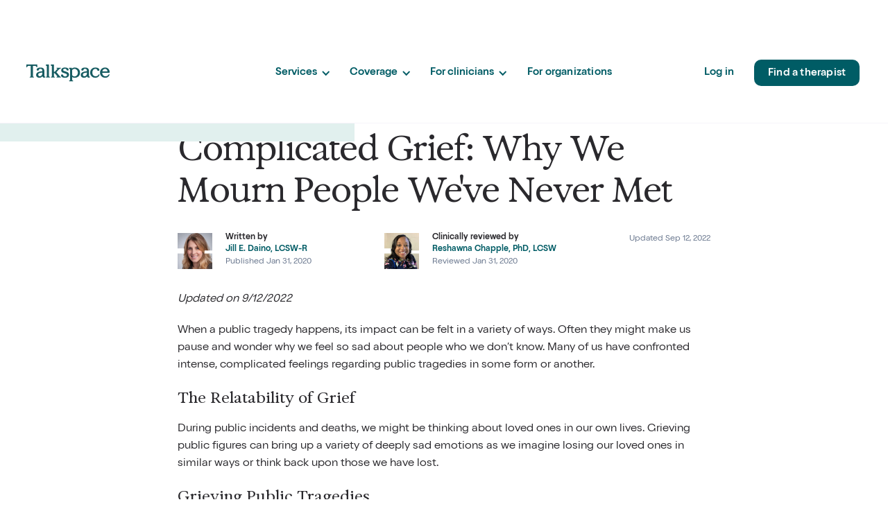

--- FILE ---
content_type: text/html; charset=utf-8
request_url: https://www.talkspace.com/blog/public-tragedy-complicated-grief/
body_size: 31710
content:
<!DOCTYPE html><!-- Last Published: Mon Jan 26 2026 20:41:59 GMT+0000 (Coordinated Universal Time) --><html data-wf-domain="coverage.talkspace.com" data-wf-page="690a292cfc0312348cfb3d1d" data-wf-site="5f1b10a955e49d279bdc2192" data-wf-intellimize-customer-id="117526738" lang="en" data-wf-collection="690a292cfc0312348cfb3d16" data-wf-item-slug="public-tragedy-complicated-grief"><head><meta charset="utf-8"/><title>Complicated Grief: Why We Mourn People We&#x27;ve Never Met — Talkspace</title><meta content="Tragedies stir up a range of emotions, and while we all grieve differently, sometimes mourning those we haven’t met is even more complex." name="description"/><meta content="Complicated Grief: Why We Mourn People We&#x27;ve Never Met — Talkspace" property="og:title"/><meta content="Tragedies stir up a range of emotions, and while we all grieve differently, sometimes mourning those we haven’t met is even more complex." property="og:description"/><meta content="" property="og:image"/><meta content="Complicated Grief: Why We Mourn People We&#x27;ve Never Met — Talkspace" property="twitter:title"/><meta content="Tragedies stir up a range of emotions, and while we all grieve differently, sometimes mourning those we haven’t met is even more complex." property="twitter:description"/><meta content="" property="twitter:image"/><meta property="og:type" content="website"/><meta content="summary_large_image" name="twitter:card"/><meta content="width=device-width, initial-scale=1" name="viewport"/><meta content="-awGB4Hq-R0Rf0CNpkn5bb6qBeXLk0FQT2ykGtYcZRg" name="google-site-verification"/><link href="https://cdn.prod.website-files.com/5f1b10a955e49d279bdc2192/css/insurance-269705.shared.3cb687ca0.min.css" rel="stylesheet" type="text/css" integrity="sha384-PLaHygjb6nXX86rCnnu6BkxSZqDrh91HCu/x9vBElssnjxuVJOPheRf2grjH1+zq" crossorigin="anonymous"/><link href="https://fonts.googleapis.com" rel="preconnect"/><link href="https://fonts.gstatic.com" rel="preconnect" crossorigin="anonymous"/><script src="https://ajax.googleapis.com/ajax/libs/webfont/1.6.26/webfont.js" type="text/javascript"></script><script type="text/javascript">WebFont.load({  google: {    families: ["Open Sans:300,300italic,400,400italic,600,600italic,700,700italic,800,800italic","Roboto:100,300,regular,italic,500,700,900","Caveat:regular,700","Roboto Condensed:300,regular,700"]  }});</script><script type="text/javascript">!function(o,c){var n=c.documentElement,t=" w-mod-";n.className+=t+"js",("ontouchstart"in o||o.DocumentTouch&&c instanceof DocumentTouch)&&(n.className+=t+"touch")}(window,document);</script><link href="https://cdn.prod.website-files.com/5f1b10a955e49d279bdc2192/6632511297e71620b046a2ba_Talkspace%20favicon.png" rel="shortcut icon" type="image/x-icon"/><link href="https://cdn.prod.website-files.com/5f1b10a955e49d279bdc2192/663251151e1d86ae8193dc3b_webclip.png" rel="apple-touch-icon"/><link href="https://www.talkspace.com/blog/public-tragedy-complicated-grief" rel="canonical"/><script type="application/ld+json">
{
  "@context": "https://schema.org",
  "@type": "BlogPosting",
  "headline": "Complicated Grief: Why We Mourn People We&#39;ve Never Met",
  "description": "Tragedies stir up a range of emotions, and while we all grieve differently, sometimes mourning those we haven’t met is even more complex.",
  "image": {
    "@type": "ImageObject",
    "url": ""
  },
  "author": {
    "@type": "Person",
    "name": "Jill E. Daino, LCSW-R",
    "url": "mental-health/conditions/author/jill-e-daino/",
    "image": {
      "@type": "ImageObject",
      "url": "https://cdn.prod.website-files.com/643420fa9df2945c7d77af2d/691b374c9e682d1aaa3430e0_Jill-Daino.jpg"
    },
    "jobTitle": "Licensed Clinical Social Worker (LCSW-R), BC-TMH"
  },
  "reviewedBy": {
    "@type": "Person",
    "name": "Reshawna Chapple, PhD, LCSW",
    "url": "mental-health/conditions/author/reshawna-chapple/",
    "image": {
      "@type": "ImageObject",
      "url": "https://cdn.prod.website-files.com/643420fa9df2945c7d77af2d/691b373a60348ee364829ffa_Reshawna-Chapple.jpg"
    },
    "jobTitle": "Licensed Clinical Social Worker (LCSW), PhD"
  },
  "publisher": {
    "@type": "Organization",
    "name": "Talkspace",
    "url": "https://www.talkspace.com",
    "logo": {
      "@type": "ImageObject",
      "url": "https://cdn.prod.website-files.com/5f1b10a955e49d279bdc2192/67acf56c482a745d48737480_3eeea6cb1e205a15d9f515c96dfcd423_Wordmark-teal.svg"
    }
  },
  "datePublished": "2020-01-31T16:00:35.000Z",
  "dateModified": "2022-09-12T19:32:45.000Z",
  "inLanguage": "en",
  "articleSection": "Grief",
  "timeRequired": "4 minutes",
  "mainEntityOfPage": {
    "@type": "WebPage",
    "@id": "/blog/public-tragedy-complicated-grief/"
  },
  "breadcrumb": {
    "@type": "BreadcrumbList",
    "itemListElement": [
      {
        "@type": "ListItem",
        "position": 1,
        "name": "Home",
        "item": "https://www.talkspace.com"
      },
      {
        "@type": "ListItem",
        "position": 2,
        "name": "Blog",
        "item": "https://www.talkspace.com/blog/"
      },
      {
        "@type": "ListItem",
        "position": 3,
        "name": "Complicated Grief: Why We Mourn People We&#39;ve Never Met",
        "item": "https://www.talkspace.com/blog/public-tragedy-complicated-grief/"
      }
    ]
  }
}
</script><style>.anti-flicker, .anti-flicker * {visibility: hidden !important; opacity: 0 !important;}</style><style>[data-wf-hidden-variation], [data-wf-hidden-variation] * {
        display: none !important;
      }</style><!-- Start VWO Async SmartCode -->
<link rel="preconnect" href="https://apxvo.talkspace.com" />
<link rel="preconnect" href="https://apxvo.dev.talkspace.com" />

<script type='text/javascript' id='vwoCode'>
window._vwo_code || (function() {
  var lowerCaseURL = window.location.href.toLowerCase();
  var devCanary = lowerCaseURL.includes('localhost') || lowerCaseURL.includes('.dev.') || lowerCaseURL.includes('.canary.');
  var account_id = devCanary ? 562328 : 540341;
  var host_base = devCanary ? 'https://apxvo.dev.talkspace.com' : 'https://apxvo.talkspace.com';
  //var host_base = 'https://dev.visualwebsiteoptimizer.com';
var settings_tolerance=2000,
library_tolerance=2500,
use_existing_jquery=false,
is_spa=1,
version=2.1,
hide_element='body',
hide_element_style = 'opacity:0 !important;filter:alpha(opacity=0) !important;background:none !important;transition:none !important;',
/* DO NOT EDIT BELOW THIS LINE */
f=false,w=window,d=document,v=d.querySelector('#vwoCode'),cK='_vwo_'+account_id+'_settings',cc={};try{var c=JSON.parse(localStorage.getItem('_vwo_'+account_id+'_config'));cc=c&&typeof c==='object'?c:{}}catch(e){}var stT=cc.stT==='session'?w.sessionStorage:w.localStorage;code={nonce:v&&v.nonce,use_existing_jquery:function(){return typeof use_existing_jquery!=='undefined'?use_existing_jquery:undefined},library_tolerance:function(){return typeof library_tolerance!=='undefined'?library_tolerance:undefined},settings_tolerance:function(){return cc.sT||settings_tolerance},hide_element_style:function(){return'{'+(cc.hES||hide_element_style)+'}'},hide_element:function(){if(performance.getEntriesByName('first-contentful-paint')[0]){return''}return typeof cc.hE==='string'?cc.hE:hide_element},getVersion:function(){return version},finish:function(e){if(!f){f=true;var t=d.getElementById('_vis_opt_path_hides');if(t)t.parentNode.removeChild(t);if(e)(new Image).src= host_base+'/ee.gif?a='+account_id+e}},finished:function(){return f},addScript:function(e){var t=d.createElement('script');t.type='text/javascript';if(e.src){t.src=e.src}else{t.text=e.text}v&&t.setAttribute('nonce',v.nonce);d.getElementsByTagName('head')[0].appendChild(t)},load:function(e,t){var n=this.getSettings(),i=d.createElement('script'),r=this;t=t||{};if(n){i.textContent=n;d.getElementsByTagName('head')[0].appendChild(i);if(!w.VWO||VWO.caE){stT.removeItem(cK);r.load(e)}}else{var o=new XMLHttpRequest;o.open('GET',e,true);o.withCredentials=!t.dSC;o.responseType=t.responseType||'text';o.onload=function(){if(t.onloadCb){return t.onloadCb(o,e)}if(o.status===200||o.status===304){_vwo_code.addScript({text:o.responseText})}else{_vwo_code.finish('&e=loading_failure:'+e)}};o.onerror=function(){if(t.onerrorCb){return t.onerrorCb(e)}_vwo_code.finish('&e=loading_failure:'+e)};o.send()}},getSettings:function(){try{var e=stT.getItem(cK);if(!e){return}e=JSON.parse(e);if(Date.now()>e.e){stT.removeItem(cK);return}return e.s}catch(e){return}},init:function(){if(d.URL.indexOf('__vwo_disable__')>-1)return;var e=this.settings_tolerance();w._vwo_settings_timer=setTimeout(function(){_vwo_code.finish();stT.removeItem(cK)},e);var t;if(this.hide_element()!=='body'){t=d.createElement('style');var n=this.hide_element(),i=n?n+this.hide_element_style():'',r=d.getElementsByTagName('head')[0];t.setAttribute('id','_vis_opt_path_hides');v&&t.setAttribute('nonce',v.nonce);t.setAttribute('type','text/css');if(t.styleSheet)t.styleSheet.cssText=i;else t.appendChild(d.createTextNode(i));r.appendChild(t)}else{t=d.getElementsByTagName('head')[0];var i=d.createElement('div');i.style.cssText='z-index: 2147483647 !important;position: fixed !important;left: 0 !important;top: 0 !important;width: 100% !important;height: 100% !important;background: white !important;display: block !important;';i.setAttribute('id','_vis_opt_path_hides');i.classList.add('_vis_hide_layer');t.parentNode.insertBefore(i,t.nextSibling)}var o=window._vis_opt_url||d.URL,s=host_base+'/j.php?a='+account_id+'&u='+encodeURIComponent(o)+'&vn='+version;if(w.location.search.indexOf('_vwo_xhr')!==-1){this.addScript({src:s})}else{this.load(s+'&x=true')}}};w._vwo_code=code;code.init();})();
</script>
<script>
(function(){
  const detectEnv = () => {
      const host = window.location.host.toLowerCase();
      if (host.includes(".dev.")) return "dev.";
      if (host.includes(".canary.")) return "canary.";
	  return "";
  }
  const fetchAndStoreVWOGoals = function (expID) {
      fetch(`https://publicapi.${detectEnv()}talkspace.com/public/v1/vwo/campaigns/${expID}/goals`)
          .then((response) => {
              if (response.ok) return response.json();
              throw new Error('Goals not found');
          })
          .then(json => localStorage.setItem(`vwo_${expID}_goals`, JSON
              .stringify(json.data.goals)))
          .catch((e) => {
              console.error('VWO -> MP error:', e);
          });
  }
  const getCookieValue = function (name) {
      function escape(s) {
          return s.replace(/([.*+?\^$(){}|\[\]\/\\])/g, '\\$1');
      }
      var match = document.cookie.match(RegExp('(?:^|;\\s*)' + escape(name) +
          '=([^;]*)'));
      return match ? match[1] : null;
  }
  const sendDLEvent = function (data) {
      const checkMPInterval = setInterval(function () {
          if (!window.mixpanel.get_distinct_id)
              return;
          clearInterval(checkMPInterval);
          window.dataLayer.push(data);
      }, 200);
  }
  var debug = false;
  if (detectEnv().includes('dev') || detectEnv().includes('canary')) debug = true;
  window.VWO = window.VWO || [];
  window.VWO.push(['onEventReceive', 'vA', function ([vA, expID, varID]) {
      const exp = window._vwo_exp[expID];
      if (!exp || !exp.ps) return;
      varID = Number(varID);
      const name = exp.name?.replace(/\[TEST.?COOKIE] ?/, '');
      const varName = exp.comb_n[varID];
      if (!name || !varName) return;
    
      if (!localStorage.getItem(`vwo_${expID}_goals`)) fetchAndStoreVWOGoals(expID);
      if (!document.cookie.includes(`_cro_mp_${expID}_tracked`)){
        sendDLEvent({
            event: "TSVWOMP - TS Experiment Session",
            experimentName: name,
            variantName: `v${varID-1}: ${varName}`
        });
        document.cookie = `_cro_mp_${expID}_tracked=1;expires=;domain=.${detectEnv()}talkspace.com;path=/;`
        if (debug) console.log(`VWO -> MP Session: ${name} | v${varID-1}: ${varName}`);
      }
  }]);
  window.VWO.push(['onEventReceive', 'rC', function ([rC, expID, goalId, rev,
      first
  ]) {
      const exp = window._vwo_exp[expID];
      if (!exp || !exp.ps) return;
      const name = exp.name?.replace(/\[TEST.?COOKIE] ?/, '');
      const varID = Number(getCookieValue('_vis_opt_exp_' + expID + '_combi'));
      const varName = exp.comb_n[varID];
      if (!name || !varName) return;

      if (!localStorage.getItem(`vwo_${expID}_goals`)) fetchAndStoreVWOGoals(expID);
      const expGoals = JSON.parse(localStorage.getItem(`vwo_${expID}_goals`));
      sendDLEvent({
          event: `TSVWOMP - TS Experiment Conversion`,
          experimentName: name,
          variantName: `v${varID-1}: ${varName}`,
          eventName: expGoals[goalId]
      });
      if (debug) console.log(`VWO -> MP Conversion: ${name} | v${varID-1}: ${varName} | ${expGoals[goalId]}`);
  }]);
})();
</script>
<!-- End VWO Async SmartCode -->

<!-- TS SDK -->
<script type="text/javascript">(function(o,s){o.tsRegisterSDK={onReadyCBArr:[],registerHandler:function(){o.location.href="https://app.talkspace.com/signup"},onReady:function(a){this.onReadyCBArr.push(a)}};let t,n,e;t=s.createElement("script"),t.type="text/javascript",n=o.location.host.includes('webflow.io')?['dev','talkspace','com']:o.location.host.toLowerCase().split("."),n[0]="https://assets",t.src=n.join(".")+"/sdk/tsBrowserSDK.js",e=s.getElementsByTagName("script")[0],e.parentNode?e.parentNode.insertBefore(t,e):s.head.appendChild(t)})(window,document)</script>

<!-- Google Tag Manager -->
<script async>(function(w,d,s,l,i){w[l]=w[l]||[];w[l].push({'gtm.start':
new Date().getTime(),event:'gtm.js'});var f=d.getElementsByTagName(s)[0],
u=w.location.href.toLowerCase(),e=(u.includes('localhost')||u.includes('dev.')||u.includes('webflow.io'))
?'&gtm_auth=FGcIuCsKx3BSMcn4k5OLJg&gtm_preview=env-947':(u.includes('.canary.')?
'&gtm_auth=ukQZ_auZkWyfFKSsu9r0ww&gtm_preview=env-1311':'&gtm_auth=BsRIVulnoxjYgLIZqmm_CA&gtm_preview=env-16'),
j=d.createElement(s),dl=l!='dataLayer'?'&l='+l:'';j.async=true;j.src='https://sgtm.talkspace.com/analytics?id='+i+dl+e;
f.parentNode.insertBefore(j,f);})(window,document,'script','dataLayer','GTM-M9F7GF');</script>
<!-- End Google Tag Manager -->



<link rel="stylesheet" href="https://cdnjs.cloudflare.com/ajax/libs/slick-carousel/1.9.0/slick-theme.min.css" integrity="sha256-4hqlsNP9KM6+2eA8VUT0kk4RsMRTeS7QGHIM+MZ5sLY=" crossorigin="anonymous" />
<link rel="stylesheet" href="https://cdnjs.cloudflare.com/ajax/libs/slick-carousel/1.9.0/slick.min.css" integrity="sha256-UK1EiopXIL+KVhfbFa8xrmAWPeBjMVdvYMYkTAEv/HI=" crossorigin="anonymous" />
<link rel="stylesheet" href="https://cdn.jsdelivr.net/npm/swiper@11/swiper-bundle.min.css" />

<meta name="viewport" content="width=device-width, initial-scale=1" />

<script id="jetboost-script" type="text/javascript"> window.JETBOOST_SITE_ID = "cm9x9iqbh002o0rxi84q64ff0"; (function(d) { var s = d.createElement("script"); s.src = "https://cdn.jetboost.io/jetboost.js"; s.async = 1; d.getElementsByTagName("head")[0].appendChild(s); })(document); </script>

<style>
.w-webflow-badge {
  display: none !important; 
}
.balance-text, .components--balance-text {
  text-wrap: balance;
}
a.text-color-white:hover {
  color: rgba(255, 255, 255, 0.8);
}
/* Reviews slider */
.components--reviews-carousel-wrap .slick-slide, .reviews-carousel-wrap .slick-slide {
	margin: 0 20px;	
}
.components--reviews-carousel-wrap .slick-track, .reviews-carousel-wrap .slick-track {
	align-items: center;
}
.slick-pause-text {
	display: none;
}
.slick-dots li.slick-active button:before {
  opacity: 1;
}
.slick-dots {
  right: 0;
  left: 0;
  text-align: center;
  display: inline-block;
  width: auto;
}
.slick-dots li {
  height: 8px !important;
  width: 8px !important;
  margin: 0 4px !important;
}
.slick-dots li button {
  height: 8px !important;
  width: 8px !important;
  padding: 0 !important;
}
.slick-dots li button:before, .slick-dots:hover li button:before {
  font-size: 8px !important;
  line-height: 8px !important;
  height: 8px !important;
  width: 8px !important;
  padding: 0 !important;
  color: transparent;
  opacity: 1 !important;
  background-color: transparent;
  border-radius: 10px;
  border: 1px solid #005C65;
}
.slick-dots li.slick-active button:before {
  color: #005C65 !important;
  opacity: 1 !important;
  background-color: #005c65;
}
.slick-slider {
  margin-bottom: 0;
}
.components--reviews-carousel-wrap .slick-slide, .reviews-carousel-wrap .slick-slide {
  margin: 0 10px;
}
.components--review-carousel-card, .review-carousel-card {
	display: flex !important;
  width: 295px !important;
  height: auto !important;
  flex-shrink: 0;
}
.slick-pause-text {
  background-image: url('https://cdn.prod.website-files.com/5f6b627361bad8cad0fc5c99/64ecf6d51ee8dc3138a1b409_PauseCircle.svg');
}
.slick-play-text {
  background-image: url('https://cdn.prod.website-files.com/5f6b627361bad8cad0fc5c99/64ecf6d528c44d876455cae7_PlayCircle.svg');
}
.slick-autoplay-toggle-button {
  position: absolute;
  top: -42px;
  right: 20px;
  padding: 0;
  color: transparent;
  font-size: 0;
  background-color: transparent;
}
.slick-pause-text, .slick-play-text {
  background-size: cover;
  background-repeat: no-repeat;
  width: 25px;
  height: 25px;
  display: block;
}
@media (min-width: 768px) {
  .slick-list {
    overflow: visible !important;
  }
}
  
.w-slider-dot {
  background-image: url('data:image/svg+xml,<svg width="10" height="10" viewBox="0 0 10 10" fill="none" xmlns="http://www.w3.org/2000/svg"><circle cx="5" cy="5" r="4.5" stroke="%23005C65"/></svg>');
  background-color: transparent;
  background-position: center;
  background-repeat: no-repeat;
  width: 24px;
  height: 24px;
  margin-left: 0;
  margin-right: 0;
}
.w-slider-dot.w-active {
	background-image: url('data:image/svg+xml,<svg width="10" height="10" viewBox="0 0 10 10" fill="none" xmlns="http://www.w3.org/2000/svg"><circle cx="5" cy="5" r="5" fill="%23005C65"/></svg>');
  background-color: transparent;
}
</style><script type='text/javascript' src='https://platform-api.sharethis.com/js/sharethis.js#property=69138382fe3a70ff4d7b6938&product=sop' async='async'></script>

<link rel="stylesheet" href="https://cdn.jsdelivr.net/npm/swiper@11/swiper-bundle.min.css" />

<!-- Finsweet Attributes -->
<script async type="module"
src="https://cdn.jsdelivr.net/npm/@finsweet/attributes@2/attributes.js"
fs-inject
></script>

<style>
@media (max-width : 991px) {
  .swiper {
    height: 360px;
    overflow: visible !important;
  }
  .swiper-slide {
   height: 288px !important;
   width: 288px !important;
   display: flex !important;
  }
}
@media (min-width: 992px) {
	.blog_post-grid {
  	display: grid !important;
  }
}
.swiper-pagination-bullet {
    background-image: url(https://cdn.prod.website-files.com/5f1b10a955e49d279bdc2192/67b4cc501fa2f2a1d105349a_swiper-bullet.svg);
    background-position: 50%;
    background-repeat: no-repeat;
    background-size: auto;
    width: 24px;
    height: 24px;
    padding: 8px;
    background-color: transparent;
    opacity: 1;
}
.swiper-pagination-bullet-active {
    background-image: url(https://cdn.prod.website-files.com/5f1b10a955e49d279bdc2192/67b4cc5048099da280587160_swiper-bullet-active.svg);
    background-position: 50%;
    background-repeat: no-repeat;
    background-size: auto;
    width: 24px;
    height: 24px;
    padding: 8px;
    background-color: transparent;
}

@media (max-width: 991px) {
  .swiper-pagination {
    position: relative !important;
    margin-top: 1rem;
    bottom: auto !important;
  }
}
</style></head><body><div class="page-wrapper promo-hide"><header data-wf--components--global-main-header--variant="no-promo-banner" class="components--header w-variant-4e0414a1-53b4-bf48-8b6c-496561df93b9"><div data-animation="default" class="components--nav components--control w-nav" data-easing2="ease" data-easing="ease" data-collapse="medium" data-w-id="8a1906a0-b172-855e-189a-5cfe2905eb5f" role="banner" data-duration="400" id="control"><div class="components--nav-container"><div id="w-node-_8a1906a0-b172-855e-189a-5cfe2905eb61-2905eb5c" class="components--hide w-embed"><style>
body {
	-webkit-font-smoothing: antialiased;
}

@media (max-width: 991px) {
	.menu-links, .components--menu-links {
  	height: calc(100vh - 70px);
  }
  .nav-link.button:hover, .components--nav-link.components--button:hover {
  	text-decoration: none;
  }
}
/*@media (max-width: 419px) {
	.nav-link.button.mobile, .components--nav-link.components--button.homepage--mobile {
		display: none;
  }
  .nav-menu, .components--nav-menu {
  	grid-column: span 2;
  }
}*/
@media (min-width: 992px) {
	nav {
  	transform: unset !important;
  }
}
.nav-dropdown ~ .nav-link:hover, .components--nav-dropdown ~ .components--nav-link:hover {
	text-decoration: none;
}

.menu-link.new-item:hover, .components--menu-link.components--new-item:hover {
    text-decoration: none !important;
}
.menu-link.new-item:hover p, .components--menu-link.components--new-item:hover p {
    text-decoration: underline !important;
}
iframe[name="Messaging window"] {
	z-index: 10000000000 !important;
}
</style></div><div id="w-node-_8a1906a0-b172-855e-189a-5cfe2905eb62-2905eb5c" class="components--nav-menu components--control"><a href="https://www.talkspace.com/" id="w-node-_8a1906a0-b172-855e-189a-5cfe2905eb63-2905eb5c" class="components--logo-link w-nav-brand"><div class="components--hide">Talkspace home</div></a><nav role="navigation" class="components--menu-links w-nav-menu"><div data-hover="true" data-delay="0" class="components--nav-dropdown components--mega w-dropdown"><div class="components--nav-link components--dropdown w-dropdown-toggle"><div class="components--dropdown-icon w-icon-dropdown-toggle"></div><div>Services</div></div><nav class="components--mega-dropdown-list w-dropdown-list"><div class="components--services-block"><div class="components--services-heading">Services</div><p class="components--services-text">Get access to therapy, medication management, and personalized treatment</p></div><div class="components--nav-column"><div class="components--menu-heading">Therapy</div><a href="https://www.talkspace.com/online-therapy/" class="components--menu-link components--dynamic-url">Individual therapy</a><a href="https://www.talkspace.com/online-therapy/couples-therapy/" class="components--menu-link components--dynamic-url">Couples therapy</a><a href="https://www.talkspace.com/online-therapy/lgbtqia" class="components--menu-link components--dynamic-url">LGBTQIA+ therapy</a><a href="https://www.talkspace.com/coverage/insurance/tricare" class="components--menu-link components--dynamic-url">Therapy for military</a><a href="https://www.talkspace.com/online-therapy/veterans" class="components--menu-link components--dynamic-url">Therapy for veterans</a><a href="https://www.talkspace.com/coverage/insurance/medicare" class="components--menu-link components--dynamic-url">Therapy for seniors</a><a href="https://www.talkspace.com/online-therapy/unlimited-messaging-therapy/" class="components--menu-link components--dynamic-url">Unlimited messaging therapy</a><a href="https://www.talkspace.com/online-therapy/teens" class="components--menu-link components--dynamic-url">Teen therapy</a><a href="https://www.nycteenspace.com" class="components--menu-link components--dynamic-url">NYC Teenspace</a><a href="https://www.talkspace.com/therapists" class="components--menu-link components--dynamic-url">Therapists near me</a><a href="https://www.talkspace.com/ai-at-talkspace" class="components--menu-link components--dynamic-url">AI-supported therapy</a></div><div class="components--nav-column"><div class="components--menu-heading">Medications</div><a href="https://www.talkspace.com/psychiatry" class="components--menu-link components--dynamic-url">Psychiatry and <br/>medication management</a><div class="components--menu-subhead">Common medications prescribed</div><div class="components--nav-subcolumn"><a href="https://www.talkspace.com/psychiatry/medications/abilify/" class="components--menu-link components--sublink">Abilify (Aripiprazole)</a><a href="https://www.talkspace.com/psychiatry/medications/buspar/" class="components--menu-link components--sublink">Buspar (Buspirone)</a><a href="https://www.talkspace.com/psychiatry/medications/cymbalta/" class="components--menu-link components--sublink">Cymbalta (Duloxetine)</a><a href="https://www.talkspace.com/psychiatry/medications/lexapro/" class="components--menu-link components--sublink">Lexapro (Escitalopram)</a><a href="https://www.talkspace.com/psychiatry/medications/lithium/" class="components--menu-link components--sublink">Lithium</a><a href="https://www.talkspace.com/psychiatry/medications/propranolol/" class="components--menu-link components--sublink">Propranolol</a><a href="https://www.talkspace.com/psychiatry/medications/prozac/" class="components--menu-link components--sublink">Prozac (Fluoxetine)</a><a href="https://www.talkspace.com/psychiatry/medications/trazodone/" class="components--menu-link components--sublink">Trazodone</a><a href="https://www.talkspace.com/psychiatry/medications/zoloft/" class="components--menu-link components--sublink">Zoloft (Sertraline)</a></div></div><div class="components--nav-column"><div class="components--menu-heading">Get treatment for:</div><a href="https://www.talkspace.com/treatment/generalized-anxiety-disorder" class="components--menu-link components--dynamic-url">Anxiety</a><a href="https://www.talkspace.com/treatment/social-anxiety-disorder" class="components--menu-link components--dynamic-url">Social anxiety</a><a href="https://www.talkspace.com/treatment/depression" class="components--menu-link components--dynamic-url">Depression</a><a href="https://www.talkspace.com/treatment/attention-deficit-hyperactivity-disorder" class="components--menu-link components--dynamic-url">ADHD</a><a href="https://www.talkspace.com/treatment/bipolar-disorder" class="components--menu-link components--dynamic-url">Bipolar disorder</a><a href="https://www.talkspace.com/treatment/obsessive-compulsive-disorder" class="components--menu-link components--dynamic-url">OCD</a><a href="https://www.talkspace.com/treatment/insomnia" class="components--menu-link components--dynamic-url">Insomnia</a><a href="https://www.talkspace.com/treatment/post-traumatic-stress-disorder" class="components--menu-link components--dynamic-url">PTSD</a><a href="https://www.talkspace.com/treatment/postpartum-depression" class="components--menu-link components--dynamic-url">Postpartum depression</a><a href="https://www.talkspace.com/treatment/panic-disorder" class="components--menu-link components--dynamic-url">Panic disorder</a></div></nav></div><div data-hover="true" data-delay="0" class="components--nav-dropdown components--mega w-dropdown"><div class="components--nav-link components--dropdown w-dropdown-toggle"><div class="components--dropdown-icon w-icon-dropdown-toggle"></div><div>Coverage</div></div><nav class="components--dropdown-list w-dropdown-list"><a href="https://www.talkspace.com/coverage/insurance" class="components--menu-link components--dynamic-url">Check your eligibility</a><a href="https://www.talkspace.com/coverage/insurance/aetna" class="components--menu-link components--dynamic-url">Aetna</a><a href="https://www.talkspace.com/coverage/insurance/anthem" class="components--menu-link components--dynamic-url">Anthem</a><a href="https://www.talkspace.com/coverage/insurance/cigna" class="components--menu-link components--dynamic-url">Cigna</a><a href="https://www.talkspace.com/coverage/insurance/optum" class="components--menu-link components--dynamic-url">Optum</a><a href="https://www.talkspace.com/coverage/insurance/regence" class="components--menu-link components--dynamic-url">Regence</a><a href="https://www.talkspace.com/coverage/insurance/tricare" class="components--menu-link components--dynamic-url">TRICARE</a><a href="https://www.talkspace.com/coverage/insurance/blue-cross-blue-shield" class="components--menu-link components--dynamic-url">Blue Cross Blue Shield</a><a href="https://www.talkspace.com/coverage/insurance/medicare" class="components--menu-link components--dynamic-url">Medicare and Medicare Advantage</a></nav></div><div data-hover="true" data-delay="0" class="components--nav-dropdown w-dropdown"><div class="components--nav-link components--dropdown w-dropdown-toggle"><div class="components--dropdown-icon w-icon-dropdown-toggle"></div><div>For clinicians</div></div><nav class="components--dropdown-list w-dropdown-list"><a href="https://www.talkspace.com/join-our-network/therapist" class="components--menu-link components--dynamic-url w-dropdown-link">Therapists</a><a href="https://www.talkspace.com/join-our-network/prescriber" class="components--menu-link components--dynamic-url w-dropdown-link">Psychiatric providers</a><a href="https://www.talkspace.com/join-our-network/referral" class="components--menu-link components--dynamic-url w-dropdown-link">Therapist referral</a><a href="https://business.talkspace.com/physicians" class="components--menu-link components--dynamic-url w-dropdown-link">Patient referral</a></nav></div><a href="https://business.talkspace.com" class="components--nav-link components--dynamic-url w-nav-link">For organizations</a><a href="https://app.talkspace.com" data-qa="navLogInLink" class="components--nav-link components--dynamic-url w-nav-link">Log in</a><a href="https://match.talkspace.com/dispatcher" data-qa="navCTA" data-cta="nav_cta_get_started" id="w-node-_8a1906a0-b172-855e-189a-5cfe2905ebe8-2905eb5c" class="components--nav-link components--button components--dynamic-url components--track-cta components--show-mobile-landscape w-nav-link">Find a therapist</a></nav><a href="https://match.talkspace.com/dispatcher" data-qa="navCTA" data-cta="nav_cta_get_started" id="w-node-_8a1906a0-b172-855e-189a-5cfe2905ebe9-2905eb5c" class="components--nav-link components--button components--dynamic-url components--track-cta components--hide-mobile-landscape w-nav-link">Find a therapist</a><div class="components--nav-button w-nav-button"><div class="components--menu-bar components--top"></div><div class="components--menu-bar components--middle"></div><div class="components--menu-bar components--bottom"></div></div></div></div></div><div data-animation="default" class="components--nav components--nav-test w-nav" data-easing2="ease" data-easing="ease" data-collapse="medium" data-w-id="8a1906a0-b172-855e-189a-5cfe2905ebee" role="banner" data-duration="400" id="nav-test"><div class="components--nav-container"><div id="w-node-_8a1906a0-b172-855e-189a-5cfe2905ebf0-2905eb5c" class="components--nav-menu_grid"><a href="https://www.talkspace.com/" id="w-node-_8a1906a0-b172-855e-189a-5cfe2905ebf1-2905eb5c" class="components--logo-link w-nav-brand"><div class="components--hide">Talkspace home</div></a><nav role="navigation" id="w-node-_8a1906a0-b172-855e-189a-5cfe2905ebf4-2905eb5c" class="components--menu-links_center w-nav-menu"><div data-hover="true" data-delay="0" class="components--nav-dropdown components--mega w-dropdown"><div class="components--nav-link components--dropdown w-dropdown-toggle"><div class="components--dropdown-icon w-icon-dropdown-toggle"></div><div>Services</div></div><nav class="components--nav_dropdown-list-wrap w-dropdown-list"><div data-current="Therapy" data-easing="ease" data-duration-in="300" data-duration-out="100" class="components--nav_dropdown-wrap w-tabs"><div class="components--nav_mega_left-menu w-tab-menu"><a data-w-tab="Therapy" class="components--nav_dropdown-list_menu-link w-inline-block w-tab-link w--current"><div>Therapy</div></a><a data-w-tab="Medications" class="components--nav_dropdown-list_menu-link w-inline-block w-tab-link"><div>Medications</div></a><a data-w-tab="Treatments" class="components--nav_dropdown-list_menu-link w-inline-block w-tab-link"><div>Treatments</div></a></div><div class="components--nav_dropdown-list-links w-tab-content"><div data-w-tab="Therapy" class="components--nav_dropdown-list_links-list w-tab-pane w--tab-active"><div class="components--nav-column"><a href="https://www.talkspace.com/online-therapy/" class="components--menu-link components--dynamic-url">Individual therapy</a><a href="https://www.talkspace.com/online-therapy/couples-therapy/" class="components--menu-link components--dynamic-url">Couples therapy</a><a href="https://www.talkspace.com/online-therapy/lgbtqia" class="components--menu-link components--dynamic-url">LGBTQIA+ therapy</a><a href="https://www.talkspace.com/online-therapy/women" class="components--menu-link components--dynamic-url">Therapy for women</a><a href="https://www.talkspace.com/coverage/insurance/tricare" class="components--menu-link components--dynamic-url">Therapy for military</a><a href="https://www.talkspace.com/online-therapy/veterans" class="components--menu-link components--dynamic-url">Therapy for veterans</a><a href="https://www.talkspace.com/coverage/insurance/medicare" class="components--menu-link components--dynamic-url">Therapy for seniors</a><a href="https://www.talkspace.com/online-therapy/unlimited-messaging-therapy/" class="components--menu-link components--dynamic-url">Unlimited messaging therapy</a><a href="https://www.talkspace.com/online-therapy/teens" class="components--menu-link components--dynamic-url">Teen therapy</a><a href="https://www.nycteenspace.com" class="components--menu-link components--dynamic-url">NYC Teenspace</a><a href="https://www.talkspace.com/therapists" class="components--menu-link components--dynamic-url">Therapists near me</a><a href="https://www.talkspace.com/ai-at-talkspace" class="components--menu-link components--dynamic-url">AI-supported therapy</a></div></div><div data-w-tab="Medications" class="w-tab-pane"><div class="components--nav-column"><a href="https://www.talkspace.com/psychiatry" class="components--menu-link components--dynamic-url">Psychiatry and <!-- -->medication management</a><a href="https://www.talkspace.com/psychiatry/medications/abilify/" class="components--menu-link components--dynamic-url">Abilify (Aripiprazole)</a><a href="https://www.talkspace.com/psychiatry/medications/buspar/" class="components--menu-link components--dynamic-url">Buspar (Buspirone)</a><a href="https://www.talkspace.com/psychiatry/medications/cymbalta/" class="components--menu-link components--dynamic-url">Cymbalta (Duloxetine)</a><a href="https://www.talkspace.com/psychiatry/medications/lexapro/" class="components--menu-link components--dynamic-url">Lexapro (Escitalopram)</a><a href="https://www.talkspace.com/psychiatry/medications/lithium/" class="components--menu-link components--dynamic-url">Lithium</a><a href="https://www.talkspace.com/psychiatry/medications/propranolol/" class="components--menu-link components--dynamic-url">Propranolol</a><a href="https://www.talkspace.com/psychiatry/medications/prozac/" class="components--menu-link components--dynamic-url">Prozac (Fluoxetine)</a><a href="https://www.talkspace.com/psychiatry/medications/trazodone/" class="components--menu-link components--dynamic-url">Trazodone</a><a href="https://www.talkspace.com/psychiatry/medications/zoloft/" class="components--menu-link components--dynamic-url">Zoloft (Sertraline)</a><a href="https://www.talkspace.com/psychiatry/medications/" class="components--menu-link components--dynamic-url">See all medications</a></div></div><div data-w-tab="Treatments" class="w-tab-pane"><div class="components--nav-column"><a href="https://www.talkspace.com/treatment/generalized-anxiety-disorder" class="components--menu-link components--dynamic-url">Anxiety</a><a href="https://www.talkspace.com/treatment/social-anxiety-disorder" class="components--menu-link components--dynamic-url">Social anxiety</a><a href="https://www.talkspace.com/treatment/depression" class="components--menu-link components--dynamic-url">Depression</a><a href="https://www.talkspace.com/treatment/attention-deficit-hyperactivity-disorder" class="components--menu-link components--dynamic-url">ADHD</a><a href="https://www.talkspace.com/treatment/bipolar-disorder" class="components--menu-link components--dynamic-url">Bipolar disorder</a><a href="https://www.talkspace.com/treatment/obsessive-compulsive-disorder" class="components--menu-link components--dynamic-url">OCD</a><a href="https://www.talkspace.com/treatment/insomnia" class="components--menu-link components--dynamic-url">Insomnia</a><a href="https://www.talkspace.com/treatment/post-traumatic-stress-disorder" class="components--menu-link components--dynamic-url">PTSD</a><a href="https://www.talkspace.com/treatment/postpartum-depression" class="components--menu-link components--dynamic-url">Postpartum depression</a><a href="https://www.talkspace.com/treatment/panic-disorder" class="components--menu-link components--dynamic-url">Panic disorder</a><a href="https://www.talkspace.com/treatment/gambling-disorder" class="components--menu-link components--dynamic-url">Gambling addiction</a><a href="https://www.talkspace.com/treatment/schizophrenia" class="components--menu-link components--dynamic-url">Schizophrenia</a><a href="https://www.talkspace.com/treatment/eating-disorders" class="components--menu-link components--dynamic-url">Eating disorders</a><a href="https://www.talkspace.com/treatment" class="components--menu-link components--dynamic-url">See all treatments</a></div></div></div></div></nav></div><div data-hover="true" data-delay="0" class="components--nav-dropdown w-dropdown"><div class="components--nav-link components--dropdown w-dropdown-toggle"><div class="components--dropdown-icon w-icon-dropdown-toggle"></div><div>Coverage</div></div><nav class="components--nav_dropdown-list-wrap w-dropdown-list"><div class="components--nav_simple-dropdown-list"><a href="https://www.talkspace.com/coverage/insurance" class="components--menu-link components--dynamic-url">Check your eligibility</a><a href="https://www.talkspace.com/coverage/insurance/aetna" class="components--menu-link components--dynamic-url">Aetna</a><a href="https://www.talkspace.com/coverage/insurance/anthem" class="components--menu-link components--dynamic-url">Anthem</a><a href="https://www.talkspace.com/coverage/insurance/cigna" class="components--menu-link components--dynamic-url">Cigna</a><a href="https://www.talkspace.com/coverage/insurance/optum" class="components--menu-link components--dynamic-url">Optum</a><a href="https://www.talkspace.com/coverage/insurance/regence" class="components--menu-link components--dynamic-url">Regence</a><a href="https://www.talkspace.com/coverage/insurance/tricare" class="components--menu-link components--dynamic-url">TRICARE</a><a href="https://www.talkspace.com/coverage/insurance/blue-cross-blue-shield" class="components--menu-link components--dynamic-url">Blue Cross Blue Shield</a><a href="https://www.talkspace.com/coverage/insurance/medicare" class="components--menu-link components--dynamic-url">Medicare and Medicare Advantage</a></div></nav></div><div data-hover="true" data-delay="0" class="components--nav-dropdown w-dropdown"><div class="components--nav-link components--dropdown w-dropdown-toggle"><div class="components--dropdown-icon w-icon-dropdown-toggle"></div><div>For clinicians</div></div><nav class="components--nav_dropdown-list-wrap w-dropdown-list"><div class="components--nav_simple-dropdown-list"><a href="https://www.talkspace.com/join-our-network/therapist" class="components--menu-link components--dynamic-url w-dropdown-link">Therapists</a><a href="https://www.talkspace.com/join-our-network/prescriber" class="components--menu-link components--dynamic-url w-dropdown-link">Psychiatric providers</a><a href="https://www.talkspace.com/join-our-network/referral" class="components--menu-link components--dynamic-url w-dropdown-link">Therapist referral</a><a href="https://business.talkspace.com/physicians" class="components--menu-link components--sublink components--dynamic-url w-dropdown-link">Patient referral</a></div></nav></div><a href="https://business.talkspace.com" class="components--nav-link w-nav-link">For organizations</a><a href="https://match.talkspace.com/dispatcher" data-qa="navCTA" data-cta="nav_cta_get_started" id="w-node-_8a1906a0-b172-855e-189a-5cfe2905ec82-2905eb5c" class="components--nav-link components--button components--dynamic-url components--track-cta components--show-mobile-landscape w-nav-link">Find a therapist</a></nav><div id="w-node-_8a1906a0-b172-855e-189a-5cfe2905ec83-2905eb5c" class="components--menu-links_right"><a href="https://app.talkspace.com" data-qa="navLogInLink" class="components--nav-link components--dynamic-url w-nav-link">Log in</a><a href="https://match.talkspace.com/dispatcher" data-qa="navCTA" data-cta="nav_cta_get_started" class="components--nav-link components--button components--dynamic-url components--track-cta components--hide-mobile-landscape w-nav-link">Find a therapist</a></div><div class="components--nav-button w-nav-button"><div class="components--menu-bar components--top"></div><div class="components--menu-bar components--middle"></div><div class="components--menu-bar components--bottom"></div></div></div><div id="w-node-_8a1906a0-b172-855e-189a-5cfe2905ec8b-2905eb5c" class="components--hide w-embed w-script"><style>
#nav-test .nav-link:hover, #nav-test .components--nav-link:hover,
#nav-test .nav-link.dropdown.w--open, #nav-test .components--nav-link.components--dropdown.w--open {
	background-color: #E1F0EE;
}
#nav-test .nav-link.button:hover, #nav-test .components--nav-link.components--button:hover {
	background-color: #103e42;
}
.page-wrapper {
  padding-top: 108px;
}
.page-wrapper:not(:has(.components--header .components--promo_banner)) {
  padding-top: 70px !important;
}
.components--header:not(:has(.components--promo_banner)) {
	height: 70px !important;
}
</style>

<script>
document.querySelectorAll('[class*="nav_dropdown-list_menu-link"]').forEach(link => {
  link.addEventListener('mouseenter', () => link.click());
});
</script></div></div></div></header><div class="main-wrapper blog-nav_offset"><div class="w-embed"><style>
.blog-post_content tbody tr:nth-child(odd) {
  background-color: #f0f0f0;
}

.blog-post_content td {
	padding: 0.75rem;
  vertical-align: top;
}

.blog-post_content .w-embed {
	overflow-y: scroll;
}

.blog-post_cta-img {
	overflow-y: hidden !important;
}

.blog-post_content table {
  margin-bottom: 2rem;
  border-bottom: 1px solid #f0f0f0;
}

.blog-post_author-grid p:last-of-type {
	margin-bottom: 0;
}

@media (max-width: 767px) {
	.blog-post_content table {
  	font-size: 12px;
  }
}

</style></div><section class="blog-nav"><div class="w-embed"><style>
.blog-nav .menu-link {
	font-size: 14px;
}
@media (min-width: 768px) {
	.blog-nav_subnav-list .menu-link,
  .nav_simple-dropdown-list .menu-link {
  	margin-bottom: 10px;
  }
}
.blog-nav_subnav-toggle h3 {
	transition: font-variation-settings 0.2s ease;
  font-variation-settings: 'EXPO' 0;
}
@media (max-width: 767px) {
	#view-all-articles {
  	margin-bottom: 0;
    margin-left: 10px;
  }
  .nav_simple-dropdown-list .menu-link:last-of-type {
  	margin-bottom: 0;
  }
 	.blog-nav_subnav-list .menu-link {
  	margin-bottom: 15px;
  }
  .blog-nav_subnav-dropdown:last-of-type {
  	margin-bottom: 20px;
  }
  .blog-nav_subnav-toggle.w--open h3 {
  	font-variation-settings: 'EXPO' -30;
  }
}
</style></div><div class="blog-nav_container"><div class="blog_nav-links-wrap"><div data-delay="0" data-hover="true" class="nav-dropdown mega w-dropdown"><div data-w-id="213dd48d-4371-3709-b259-5474ad7802a8" class="nav-link dropdown w-dropdown-toggle"><div class="dropdown-icon w-icon-dropdown-toggle"></div><div>Topics</div></div><nav class="nav_dropdown-list-wrap w-dropdown-list"><div class="blog-nav_mega-menu-wrap"><div data-delay="0" data-hover="false" id="w-node-_213dd48d-4371-3709-b259-5474ad7802ae-ad7802a3" class="blog-nav_subnav-dropdown w-dropdown"><div class="blog-nav_subnav-toggle w-dropdown-toggle"><h3 class="heading-size-xsmall margin-0 text-color-darkgreen">Therapy and psychiatry</h3><div class="dropdown-icon show-mobile-landscape w-icon-dropdown-toggle"></div></div><nav class="blog-nav_subnav-list w-dropdown-list"><a href="https://www.talkspace.com/blog/category/therapy/" class="menu-link dynamic-url">Starting therapy</a><a href="https://www.talkspace.com/blog/category/psychiatry/" class="menu-link dynamic-url">Starting psychiatry</a><a href="https://www.talkspace.com/blog/category/medication/" class="menu-link dynamic-url">Medications</a><a href="https://www.talkspace.com/blog/category/insurance/" class="menu-link dynamic-url">Insurance</a></nav></div><div data-delay="0" data-hover="false" id="w-node-_213dd48d-4371-3709-b259-5474ad7802bc-ad7802a3" class="blog-nav_subnav-dropdown w-dropdown"><div class="blog-nav_subnav-toggle w-dropdown-toggle"><h3 class="heading-size-xsmall margin-0 text-color-darkgreen">Concerns</h3><div class="dropdown-icon show-mobile-landscape w-icon-dropdown-toggle"></div></div><nav class="blog-nav_subnav-list w-dropdown-list"><a href="https://www.talkspace.com/blog/category/stress/" class="menu-link dynamic-url">Stress</a><a href="https://www.talkspace.com/blog/category/grief/" class="menu-link dynamic-url">Grief</a><a href="https://www.talkspace.com/blog/category/anger/" class="menu-link dynamic-url">Anger</a><a href="https://www.talkspace.com/blog/category/trauma/" class="menu-link dynamic-url">Trauma and abuse</a><a href="https://www.talkspace.com/blog/category/loneliness/" class="menu-link dynamic-url">Loneliness</a><a href="https://www.talkspace.com/blog/category/bullying/" class="menu-link dynamic-url">Bullying</a><a href="https://www.talkspace.com/blog/category/sleep/" class="menu-link dynamic-url">Sleep and insomnia</a><a href="https://www.talkspace.com/blog/category/phobias/" class="menu-link dynamic-url">Phobias</a><a href="https://www.talkspace.com/blog/category/addiction/" class="menu-link dynamic-url">Addiction</a><a href="https://www.talkspace.com/blog/category/wellness/" class="menu-link dynamic-url">Wellness</a></nav></div><div data-delay="0" data-hover="false" class="blog-nav_subnav-dropdown w-dropdown"><div class="blog-nav_subnav-toggle w-dropdown-toggle"><h3 class="heading-size-xsmall margin-0 text-color-darkgreen">Relationships</h3><div class="dropdown-icon show-mobile-landscape w-icon-dropdown-toggle"></div></div><nav class="blog-nav_subnav-list w-dropdown-list"><a href="https://www.talkspace.com/blog/category/relationships/" class="menu-link dynamic-url">Dating</a><a href="https://www.talkspace.com/blog/category/marriage/" class="menu-link dynamic-url">Marriage and divorce</a><a href="https://www.talkspace.com/blog/category/family/" class="menu-link dynamic-url">Family</a><a href="https://www.talkspace.com/blog/category/parenting/" class="menu-link dynamic-url">Parenting</a><a href="https://www.talkspace.com/blog/category/relationships/" class="menu-link dynamic-url">Friends</a></nav></div><div data-delay="0" data-hover="false" id="w-node-_213dd48d-4371-3709-b259-5474ad7802e6-ad7802a3" class="blog-nav_subnav-dropdown w-dropdown"><div class="blog-nav_subnav-toggle w-dropdown-toggle"><h3 class="heading-size-xsmall margin-0 text-color-darkgreen">Community</h3><div class="dropdown-icon show-mobile-landscape w-icon-dropdown-toggle"></div></div><nav class="blog-nav_subnav-list w-dropdown-list"><a href="https://www.talkspace.com/blog/category/lgbtq/" class="menu-link dynamic-url">LGBTQIA+</a><a href="https://www.talkspace.com/blog/category/diverse-communities/" class="menu-link dynamic-url">Race and identity</a><a href="https://www.talkspace.com/blog/category/seniors/" class="menu-link dynamic-url">Seniors</a><a href="https://www.talkspace.com/blog/category/teens/" class="menu-link dynamic-url">Teens</a><a href="https://www.talkspace.com/blog/category/military/" class="menu-link dynamic-url">Military</a></nav></div><div data-delay="0" data-hover="false" class="blog-nav_subnav-dropdown w-dropdown"><div class="blog-nav_subnav-toggle w-dropdown-toggle"><h3 class="heading-size-xsmall margin-0 text-color-darkgreen">Professional well-being</h3><div class="dropdown-icon show-mobile-landscape w-icon-dropdown-toggle"></div></div><nav class="blog-nav_subnav-list w-dropdown-list"><a href="https://www.talkspace.com/blog/category/for-clinicians/" class="menu-link dynamic-url">For clinicians</a><a href="https://www.talkspace.com/blog/category/career/" class="menu-link dynamic-url">Career</a></nav></div><a id="view-all-articles" href="https://www.talkspace.com/blog/" class="menu-link dynamic-url w-node-_213dd48d-4371-3709-b259-5474ad780302-ad7802a3">View all articles &gt;</a></div></nav></div><div data-delay="0" data-hover="true" class="nav-dropdown w-dropdown"><div class="nav-link dropdown w-dropdown-toggle"><div class="dropdown-icon w-icon-dropdown-toggle"></div><div>Conditions</div></div><nav class="nav_dropdown-list-wrap w-dropdown-list"><div class="nav_simple-dropdown-list"><a href="https://www.talkspace.com/mental-health/conditions/depression/" class="menu-link">Depression</a><a href="https://www.talkspace.com/mental-health/conditions/generalized-anxiety-disorder/" class="menu-link">Anxiety</a><a href="https://www.talkspace.com/mental-health/conditions/attention-deficit-hyperactivity-disorder/" class="menu-link">ADHD</a><a href="https://www.talkspace.com/mental-health/conditions/bipolar-disorder/" class="menu-link">Bipolar disorder</a><a href="https://www.talkspace.com/mental-health/conditions/obsessive-compulsive-disorder/" class="menu-link">OCD</a><a href="https://www.talkspace.com/mental-health/conditions/post-traumatic-stress-disorder/" class="menu-link">PTSD</a><a href="https://www.talkspace.com/mental-health/conditions/social-anxiety-disorder/" class="menu-link">Social anxiety</a><a href="https://www.talkspace.com/mental-health/conditions/schizophrenia/" class="menu-link">Schizophrenia</a><a href="https://www.talkspace.com/mental-health/conditions/post-traumatic-stress-disorder/" class="menu-link">Narcissistic personality disorder</a><a href="https://www.talkspace.com/mental-health/conditions/" class="menu-link margin-0 link-arrow">View all conditions</a></div></nav></div><div data-delay="0" data-hover="true" class="nav-dropdown w-dropdown"><div class="nav-link dropdown w-dropdown-toggle"><div class="dropdown-icon w-icon-dropdown-toggle"></div><div>Mental health tests</div></div><nav class="nav_dropdown-list-wrap w-dropdown-list"><div class="nav_simple-dropdown-list"><a href="https://www.talkspace.com/assessments/anxiety-test" class="menu-link dynamic-url">Anxiety test</a><a href="https://www.talkspace.com/assessments/depression-test" class="menu-link dynamic-url">Depression test</a><a href="https://www.talkspace.com/assessments/anxiety-test" class="menu-link dynamic-url">Bipolar disorder test</a><a href="https://www.talkspace.com/assessments/obsessive-compulsive-disorder-test" class="menu-link dynamic-url">OCD test</a><a href="https://www.talkspace.com/assessments/ptsd-test" class="menu-link dynamic-url">PTSD test</a><a href="https://www.talkspace.com/assessments/social-anxiety-test" class="menu-link dynamic-url">Social anxiety test</a><a href="https://www.talkspace.com/assessments/panic-disorder-test" class="menu-link dynamic-url">Panic disorder test</a><a href="https://www.talkspace.com/assessments/borderline-personality-disorder-test" class="menu-link dynamic-url">Borderline personality disorder test</a><a href="https://www.talkspace.com/assessments/insomnia-test" class="menu-link dynamic-url">Insomnia test</a><a href="https://www.talkspace.com/assessments/postpartum-depression-test" class="menu-link dynamic-url">Postpartum depression test</a><a href="https://www.talkspace.com/assessments" class="menu-link dynamic-url margin-0 link-arrow">View all tests</a></div></nav></div><form action="/search" class="blog-search w-form"><input class="form_input is-search hide w-input" maxlength="256" name="query" placeholder="Search" type="search" id="search" required=""/><input type="submit" class="hide w-button" value="Search"/></form></div></div></section><section class="section padding-section-small overflow-hidden"><div class="container-small"><h1 data-w-id="c4d9e063-ea58-803d-f680-708daf0dfb87" class="text-color-black exp--30 margin-bottom margin-medium">Complicated Grief: Why We Mourn People We&#x27;ve Never Met</h1><img src="https://cdn.prod.website-files.com/plugins/Basic/assets/placeholder.60f9b1840c.svg" loading="lazy" alt="Complicated Grief: Why We Mourn People We&#x27;ve Never Met" class="blog-post_img w-dyn-bind-empty"/><div class="blog-post_details-wrap"><div class="blog-post_details"><div id="w-node-_3c3c9abe-c173-e581-05d5-acda40d8478b-8cfb3d1d" class="blog_profile-img-wrap post"><img src="https://cdn.prod.website-files.com/643420fa9df2945c7d77af2d/691b374c9e682d1aaa3430e0_Jill-Daino.jpg" loading="lazy" alt="" height="Auto"/><img src="https://cdn.prod.website-files.com/5f1b10a955e49d279bdc2192/6904c54d4bf44b56bdcef38a_Profile-mask.svg" loading="lazy" alt="" class="blog_profile-img-mask"/></div><div id="w-node-_9a4b33b8-837c-6e7c-e4be-f3575f50665c-8cfb3d1d" class="text-size-tiny"><div class="text-color-black text-weight-bold">Written by</div><div class="w-embed"><a class="line-height-md" href="/mental-health/conditions/author/jill-e-daino/">Jill E. Daino, LCSW-R</a></div><div class="text-color-subtlest-grey"><div class="w-embed"><p class="margin-0">Published Jan 31, 2020</p></div><div class="w-condition-invisible w-embed"><p class="margin-0">Published Jan 26, 2026</p></div></div></div></div><div id="w-node-_92ef852b-73b2-0524-67d0-d1c265779412-8cfb3d1d" class="blog-post_details"><div id="w-node-_92ef852b-73b2-0524-67d0-d1c265779413-8cfb3d1d" class="blog_profile-img-wrap post"><img src="https://cdn.prod.website-files.com/643420fa9df2945c7d77af2d/691b373a60348ee364829ffa_Reshawna-Chapple.jpg" loading="lazy" alt="" height="Auto"/><img src="https://cdn.prod.website-files.com/5f1b10a955e49d279bdc2192/6904c54d4bf44b56bdcef38a_Profile-mask.svg" loading="lazy" alt="" class="blog_profile-img-mask"/></div><div class="text-size-tiny"><div class="text-color-black text-weight-bold">Clinically reviewed by</div><div class="w-embed"><a class="line-height-md" href="/mental-health/conditions/author/reshawna-chapple/">Reshawna Chapple, PhD, LCSW</a></div><div class="text-color-subtlest-grey"><div class="w-condition-invisible w-embed"><p class="margin-0">Reviewed </p></div><div class="w-embed"><p class="margin-0">Reviewed Jan 31, 2020</p></div></div></div></div><div id="w-node-_51395bea-bc1c-0e5b-55c3-017d3e2eba03-8cfb3d1d" class="blog-post_details share-links"><div id="w-node-b3cdbfe9-2e84-4525-1c1c-c25009d081a5-8cfb3d1d" class="blog-post_share-links w-embed"><!-- ShareThis BEGIN --><div class="sharethis-inline-share-buttons"></div><!-- ShareThis END -->

<style>
#st-1 .st-btn {
	padding: 0 8px !important;
}
</style></div><div id="w-node-_9039735e-1fe0-772e-ab21-410586dd263d-8cfb3d1d" class="text-color-subtlest-grey text-size-tiny"><div class="w-embed"><p class="margin-0">Updated Sep 12, 2022</p></div><div class="w-condition-invisible w-embed"><p class="margin-0">Updated Jan 26, 2026</p></div></div></div></div><div fs-inject-position="35" fs-inject-element="target" class="blog-post_content w-richtext"><p><em>Updated on 9/12/2022</em></p><p>When a public tragedy happens, its impact can be felt in a variety of ways. Often they might make us pause and wonder why we feel so sad about people who we don’t know. Many of us have confronted intense, complicated feelings regarding public tragedies in some form or another.</p><h2>The Relatability of Grief</h2><p>During public incidents and deaths, we might be thinking about loved ones in our own lives. Grieving public figures can bring up a variety of deeply sad emotions as we imagine losing our loved ones in similar ways or think back upon those we have lost. </p><h2>Grieving Public Tragedies</h2><p>Many of us wonder why we feel sad when we aren’t personally acquainted with those who died. There are multiple reasons to feel such <a href="https://www.talkspace.com/blog/category/grief/">grief</a>.</p><p>It’s human to empathize with the loved ones of the victims who lost parents, siblings, partners, and friends. The public has a unique experience of feeling as if we <em>do</em> know certain public figures in a certain way, as he has been part of the fabric of our lives for many years.</p><h3>It’s okay to grieve someone you don’t know personally</h3><p>Deaths can stir up feelings of sadness and grief for many people — it’s actually normal and to be expected. While it may seem confusing at first to feel grief about the death of someone you don’t know, it’s important to allow yourself to feel whatever feelings come up and to acknowledge the sadness and grief. It’s nothing to be ashamed about. These feelings are generally like waves; they come up, you ride them out, and then they pass.</p><p>The death of a public figure, or someone else you don’t know, may be particularly triggering for someone who has recently grieved a personal loss. Grief appears in many ways, in many forms. It may even be easier to grieve someone you didn’t know than someone you were close to.</p><h2>Grief Looks Different for Everyone</h2><p>Grief is a very personal process, handled in a variety of ways. Some need time to themselves and turn inward while grieving. Others find comfort in surrounding themselves with friends and loved ones and talking about the person who has died. Additionally, many find support in spiritual practice, grief groups, or speaking with a therapist.</p><p>There are also situations when grief becomes unmanageable. While not not advisable, some turn to coping mechanisms that can be harmful — such as alcohol and drugs — in order to numb themselves from the pain of missing their loved one.</p><h3>Signs to seek professional help, while dealing with grief</h3><p>Grieving is not a linear process and takes time, but there are options for professional help when the <a href="https://www.talkspace.com/blog/finding-help-complicated-grief/">grief process becomes more difficult or complicated</a> over time.</p><p>While some symptoms of complicated grief are the same as more typical grief, if the symptoms last over a year, it is important to consider seeking out a licensed therapist or grief counselor. At the point when the symptoms become intractable and interfere with your ability to function in daily life, it’s time to seek out professional support.</p><h2>Signs and Symptoms of Complicated Grief</h2><p>While complicated grief may look different for everyone, typically the signs and symptoms of complicated grief may include:</p><ul role="list"><li>Intense sorrow, pain and rumination over the loss</li><li>Focus on little else but the death</li><li>Extreme focus on reminders of the deceased <em>or</em> excessive avoidance of reminders</li><li>Intense and persistent longing or pining for the deceased</li><li>Problems accepting the death</li><li>Numbness or detachment</li><li>Bitterness about the loss</li><li>Feeling that life holds no meaning or purpose</li><li>Lack of trust in others</li><li>Inability to enjoy life or think back on positive experiences with your loved one</li></ul><p>Complicated grief also may be indicated if you continue to:</p><ul role="list"><li>Have trouble carrying out normal routines</li><li>Isolate from others and withdraw from social activities</li><li>Experience depression, deep sadness, guilt or self-blame</li><li>Believe that you did something wrong or could have prevented the death</li><li>Feel life isn’t worth living without the deceased</li><li>Wish you had died along with the person you lost</li></ul><p>While grief is a normal part of everyone’s life at some point, and we will each experience a variety of expected feelings — sadness, anger, longing, to name just a few — it is important to remember there are excellent resources readily available if you need to speak with someone as you process these difficult feelings.</p><p>Reaching out to speak with a mental health professional, in person or <a href="https://www.talkspace.com/online-therapy/">via online therapy</a>, can make a significant difference — you do not have to deal with grief alone.</p><p><em>Talkspace articles are written by experienced </em><a href="https://www.talkspace.com/blog/talkspace-council-of-experts-meet/"><em>mental health-wellness contributors</em></a><em>; they are grounded in scientific research and evidence-based practices. Articles are extensively reviewed by our team of clinical experts (therapists and psychiatrists of various specialties) to ensure content is accurate and on par with current industry standards.</em></p><p><em>Our goal at Talkspace is to provide the most up-to-date, valuable, and objective information on mental health-related topics in order to help readers make informed decisions.</em></p><p><em>Articles contain trusted third-party sources that are either directly linked to in the text or listed at the bottom to take readers directly to the source.</em></p><p><em>Talkspace articles are written by experienced </em><a href="https://www.talkspace.com/blog/talkspace-council-of-experts-meet/"><em>mental health-wellness contributors</em></a><em>; they are grounded in scientific research and evidence-based practices. Articles are extensively reviewed by our team of clinical experts (therapists and psychiatrists of various specialties) to ensure content is accurate and on par with current industry standards.</em></p><p><em>Our goal at Talkspace is to provide the most up-to-date, valuable, and objective information on mental health-related topics in order to help readers make informed decisions.</em></p><p><em>Articles contain trusted third-party sources that are either directly linked to in the text or listed at the bottom to take readers directly to the source.</em></p></div><div class="spacer-medium w-condition-invisible"></div><a href="#" class="button w-condition-invisible w-dyn-bind-empty w-button"></a><div class="hide"><div fs-inject-element="element" data-theme="Green" class="blog-post_cta"><div class="hide w-embed"><style>
[data-theme="Blue"] {
	color: var(--trust-teal);
	background-color: var(--balance-blue);
}
[data-theme="Green"] {
	color: var(--trust-teal);
	background-color: var(--green--gratitude-green);
}
[data-theme="Pink"] {
	color: var(--trust-teal);
  background-color: var(--present-pink);
}
[data-theme="Yellow"] {
	color: var(--trust-teal);
	background-color: var(--lifted-lemon);
}
</style></div><div class="blog-post_cta-img w-embed"><svg width="76" height="50" viewBox="0 0 76 50" fill="none" xmlns="http://www.w3.org/2000/svg">
<path d="M1.29883 20.3242C2.68547 23.9911 6.04785 27.1623 10.6229 29.3492" stroke="currentColor" stroke-width="1.2" stroke-linecap="round" stroke-linejoin="round"/>
<path d="M42.8368 5.12526C38.3543 2.32479 32.2304 0.600098 25.4776 0.600098C11.738 0.600098 0.599609 7.74175 0.599609 16.551" stroke="currentColor" stroke-width="1.2" stroke-linecap="round" stroke-linejoin="round"/>
<path d="M25.4785 32.5045C39.218 32.5045 50.3565 25.3629 50.3565 16.5536C50.3565 13.3607 48.8928 10.3862 46.3724 7.89209" stroke="currentColor" stroke-width="1.2" stroke-linecap="round" stroke-linejoin="round"/>
<path d="M63.4447 15.9305C60.5626 14.7904 57.2909 14.0173 53.7871 13.7119" stroke="currentColor" stroke-width="1.2" stroke-linecap="round" stroke-linejoin="round"/>
<path d="M72.0643 37.3654C74.1107 35.0479 75.279 32.3707 75.279 29.5177C75.279 24.6663 71.9003 20.3206 66.5703 17.395" stroke="currentColor" stroke-width="1.2" stroke-linecap="round" stroke-linejoin="round"/>
<path d="M27.4785 35.7207C31.2551 41.4458 40.0969 45.4625 50.4016 45.4625C53.5265 45.4625 56.5173 45.0928 59.2734 44.4185" stroke="currentColor" stroke-width="1.2" stroke-linecap="round" stroke-linejoin="round"/>
<path d="M14.0144 31.3267C15.8958 32.2003 14.5699 36.7844 13.7588 39.0973C13.5531 39.6846 14.1041 40.2537 14.6977 40.0697C16.7197 39.4408 19.5428 37.9436 22.2617 34.3184" stroke="#005C65" stroke-width="1.2" stroke-linecap="round" stroke-linejoin="round"/>
<path d="M69.8148 40.1147C68.3276 41.5603 71.0918 45.4492 72.6216 47.3652C73.0104 47.8518 72.6778 48.5714 72.0561 48.5932C69.9399 48.6675 66.7805 48.1854 63.0176 45.6604" stroke="currentColor" stroke-width="1.2" stroke-linecap="round" stroke-linejoin="round"/>
<path d="M17.5148 15.9594C17.2429 14.6316 16.0684 13.6338 14.6609 13.6338C13.0522 13.6338 11.748 14.938 11.748 16.5466C11.748 18.1553 13.0522 19.4595 14.6609 19.4595C15.4739 19.4595 16.208 19.1269 16.7363 18.5903" stroke="currentColor" stroke-width="1.2" stroke-linecap="round" stroke-linejoin="round"/>
<path d="M27.2796 14.1767C26.802 13.835 26.2175 13.6338 25.5867 13.6338C23.978 13.6338 22.6738 14.938 22.6738 16.5466C22.6738 18.1553 23.978 19.4595 25.5867 19.4595C27.1954 19.4595 28.4995 18.1553 28.4995 16.5466" stroke="currentColor" stroke-width="1.2" stroke-linecap="round" stroke-linejoin="round"/>
<path d="M38.7854 18.1979C39.1089 17.7285 39.2984 17.1602 39.2984 16.5466C39.2984 14.938 37.9942 13.6338 36.3855 13.6338C34.7768 13.6338 33.4727 14.938 33.4727 16.5466C33.4727 18.1553 34.7768 19.4595 36.3855 19.4595" stroke="currentColor" stroke-width="1.2" stroke-linecap="round" stroke-linejoin="round"/>
<path d="M40.4453 31.7993C40.7235 31.8872 41.019 31.9353 41.3262 31.9353C42.4618 31.9353 43.4452 31.2864 43.9255 30.3384" stroke="currentColor" stroke-width="1.2" stroke-linecap="round" stroke-linejoin="round"/>
<path d="M50.0005 27.1733C49.5873 27.6763 49.3398 28.3198 49.3398 29.0213C49.3398 30.6299 50.644 31.9341 52.2527 31.9341C53.8614 31.9341 55.1655 30.6299 55.1655 29.0213C55.1655 27.4126 53.8614 26.1084 52.2527 26.1084" stroke="currentColor" stroke-width="1.2" stroke-linecap="round" stroke-linejoin="round"/>
<path d="M60.1465 29.2172C60.1918 29.8961 60.4746 30.5613 60.993 31.0806C62.1304 32.218 63.9747 32.218 65.1121 31.0806C66.2495 29.9432 66.2495 28.0989 65.1121 26.9615C63.9747 25.824 62.1304 25.824 60.993 26.9615" stroke="currentColor" stroke-width="1.2" stroke-linecap="round" stroke-linejoin="round"/>
<path d="M51.1416 14.6743L51.2393 14.6792C51.7248 14.7245 52.1217 15.0914 52.1992 15.5737C52.556 17.791 52.1062 22.7508 47.4111 27.1401C42.2774 31.9386 34.1446 33.435 30.1133 33.9302H30.1123C29.2493 34.0362 28.4319 33.5589 28.0928 32.7817C29.5735 32.6507 32.9894 32.2557 36.6816 31.1743C40.5395 30.0444 44.801 28.1381 47.4248 24.9116C51.3751 20.054 51.101 16.3254 50.6592 14.6743H51.1416Z" fill="#005C65" stroke="currentColor" stroke-width="1.2"/>
<path d="M28.6484 38.1606C28.6704 38.1758 28.7063 38.2083 28.7559 38.269C28.8048 38.3291 28.8574 38.4049 28.915 38.4985C29.4704 39.4001 30.7659 40.4012 32.5361 41.3882C34.3371 42.3923 36.722 43.4317 39.5693 44.3726C45.9923 46.4947 53.7519 45.8954 56.6973 45.4849H56.6982C57.0537 45.4351 57.3219 45.413 57.5039 45.4478C57.5589 45.4583 57.5852 45.4707 57.5947 45.4761L57.6055 45.5142L57.6064 45.5181L57.6074 45.5249C57.6666 45.8574 57.6777 46.144 57.6309 46.3433C57.5918 46.509 57.5352 46.5532 57.4443 46.5796C56.179 46.9471 53.4976 47.3382 50.2031 47.3696C46.9172 47.401 43.0698 47.0739 39.4707 46.0356C36.3871 45.1461 33.813 43.9457 31.9189 42.73C30.9717 42.122 30.2019 41.5153 29.626 40.9487C29.044 40.3761 28.6872 39.8708 28.5244 39.4712C28.3693 39.0906 28.3088 38.7678 28.3369 38.5425C28.359 38.3659 28.4279 38.2494 28.6328 38.1646H28.6338C28.6388 38.1625 28.643 38.1609 28.6465 38.1597L28.6484 38.1606Z" fill="currentColor" stroke="currentColor" stroke-width="1.2"/>
</svg></div><h2 class="margin-0 heading-size-medium">Grief Counseling Online</h2><p class="max-width-medium margin-0">You don&#x27;t have to wait for help processing your loss. Access grief counseling within days</p><a data-qa="blogPostCTA" data-cta="blog_post_cta" href="https://match.talkspace.com/dispatcher" class="button is-narrow w-button">Get started</a></div></div><div class="blog_links-wrap"><a href="https://www.talkspace.com/mental-health/conditions/editorial-process/" class="blog_profile-link dynamic-url w-inline-block"><div class="w-embed"><svg width="20" height="20" viewBox="0 0 20 20" fill="none" xmlns="http://www.w3.org/2000/svg">
<path d="M13.3342 2.60327L11.8217 4.11577L15.8842 8.17827L17.3967 6.66577C18.1779 5.88452 18.1779 4.6189 17.3967 3.83765L16.1654 2.60327C15.3842 1.82202 14.1185 1.82202 13.3373 2.60327H13.3342ZM11.1154 4.82202L3.83103 12.1095C3.50603 12.4345 3.26853 12.8376 3.13728 13.2783L2.03103 17.0376C1.95291 17.3033 2.02478 17.5876 2.21853 17.7814C2.41228 17.9751 2.69666 18.047 2.95916 17.972L6.71853 16.8658C7.15916 16.7345 7.56228 16.497 7.88728 16.172L15.1779 8.88452L11.1154 4.82202Z" fill="#005C65"/>
</svg></div><div>Our Editorial Standards</div></a><a href="https://www.talkspace.com/mental-health/conditions/review-board/" class="blog_profile-link dynamic-url w-inline-block"><div class="w-embed"><svg width="20" height="20" viewBox="0 0 20 20" fill="none" xmlns="http://www.w3.org/2000/svg">
<path d="M10 2C11.15 2 12.15 2.64687 12.6531 3.59687C13.6812 3.28125 14.8438 3.53125 15.6562 4.34375C16.4688 5.15625 16.7188 6.32188 16.4031 7.34688C17.3531 7.85 18 8.85 18 10C18 11.15 17.3531 12.15 16.4031 12.6531C16.7188 13.6812 16.4688 14.8438 15.6562 15.6562C14.8438 16.4688 13.6781 16.7188 12.6531 16.4031C12.15 17.3531 11.15 18 10 18C8.85 18 7.85 17.3531 7.34688 16.4031C6.31875 16.7188 5.15625 16.4688 4.34375 15.6562C3.53125 14.8438 3.28125 13.6781 3.59687 12.6531C2.64687 12.15 2 11.15 2 10C2 8.85 2.64687 7.85 3.59687 7.34688C3.28125 6.31875 3.53125 5.15625 4.34375 4.34375C5.15625 3.53125 6.32188 3.28125 7.34688 3.59687C7.85 2.64687 8.85 2 10 2ZM13.5312 8.53125C13.825 8.2375 13.825 7.7625 13.5312 7.47188C13.2375 7.18125 12.7625 7.17813 12.4719 7.47188L9.00313 10.9406L7.53438 9.47188C7.24063 9.17813 6.76562 9.17813 6.475 9.47188C6.18437 9.76562 6.18125 10.2406 6.475 10.5312L8.475 12.5312C8.76875 12.825 9.24375 12.825 9.53438 12.5312L13.5312 8.53125Z" fill="#175C62"/>
</svg></div><div>Our Review Board</div></a></div><div class="spacer-medium"></div><div class="blog-post_author-block"><div class="hide-mobile-landscape w-embed"><h3>About Jill E. Daino, LCSW-R</h3></div><div class="blog-post_author-grid"><div id="w-node-_2aa0cfd1-1e05-cc26-f5df-45d24d7ffbe7-8cfb3d1d" class="blog_profile-img-wrap post author-block"><img src="https://cdn.prod.website-files.com/643420fa9df2945c7d77af2d/691b374c9e682d1aaa3430e0_Jill-Daino.jpg" loading="lazy" alt="" height="Auto"/><img src="https://cdn.prod.website-files.com/5f1b10a955e49d279bdc2192/6904c54d4bf44b56bdcef38a_Profile-mask.svg" loading="lazy" alt="" class="blog_profile-img-mask"/></div><div class="show-mobile-landscape w-embed"><h3 class="margin-0">About Jill E. Daino, LCSW-R</h3></div><div class="text-size-small w-richtext"><p>Jill Daino, LCSW-R, BC-TMH, is a founding member of the Talkspace Council of Mental Health Experts. She has worked as a clinician in New York City for over 25 years in a variety of settings: hospital, not-for-profit organizations along with her private practice. Her dedication to the field of mental health and in particular to the values of social work have permeated her career with a deep understanding of her clients and the environment in which they have grown up and that they currently live within. A major focus of her work has been working with a range of clients with body image concerns, disordered eating and eating disorders, grief, along with young adulthood life transitions. Her work has been featured in USA Today, Southern Living, Teen Vogue,  Pure Wow and Well + Good.</p></div></div></div></div></section><section class="section padding-section-small background-lifted-tint overflow-hidden"><div class="container-large"><div class="flex-hcsb"><h2 class="text-color-black margin-0">Related articles</h2><div class="link-arrow hide-mobile-landscape w-embed"><a href="/blog/category/grief/">View all <span style="text-transform: lowercase;">Grief</span> articles</a></div></div><div class="swiper-container"><div class="swiper related-posts-swiper w-dyn-list"><div role="list" class="blog_post-grid swiper-wrapper w-dyn-items"><div role="listitem" class="blog_post-grid_item swiper-slide w-dyn-item"><a href="/blog/grief-and-the-holidays" class="blog_post-grid_item-content w-inline-block"><div class="blog_post-grid_img-wrap"><img src="https://cdn.prod.website-files.com/643420fa9df2945c7d77af2d/691c8db0983d4de3b7b4dcd1_Dealing-with-Grief-During-the-Holidays-800x500.jpg" loading="lazy" alt="Dealing with Grief During the Holidays" sizes="100vw" srcset="https://cdn.prod.website-files.com/643420fa9df2945c7d77af2d/691c8db0983d4de3b7b4dcd1_Dealing-with-Grief-During-the-Holidays-800x500-p-500.jpg 500w, https://cdn.prod.website-files.com/643420fa9df2945c7d77af2d/691c8db0983d4de3b7b4dcd1_Dealing-with-Grief-During-the-Holidays-800x500.jpg 800w" class="blog_post-grid_img"/></div><div class="margin-bottom margin-xsmall">Dealing with Grief During the Holidays</div><div class="blog_post-grid_item-date">Nov 10, 2025</div></a></div><div role="listitem" class="blog_post-grid_item swiper-slide w-dyn-item"><a href="/blog/suicide-grief" class="blog_post-grid_item-content w-inline-block"><div class="blog_post-grid_img-wrap"><img src="https://cdn.prod.website-files.com/643420fa9df2945c7d77af2d/6939bc7ec6c2727e731cd0b8_How-to-Stop-Suicidal-Thoughts.jpg" loading="lazy" alt="Grieving After Suicide: How to Cope with the Loss" sizes="100vw" srcset="https://cdn.prod.website-files.com/643420fa9df2945c7d77af2d/6939bc7ec6c2727e731cd0b8_How-to-Stop-Suicidal-Thoughts-p-500.jpg 500w, https://cdn.prod.website-files.com/643420fa9df2945c7d77af2d/6939bc7ec6c2727e731cd0b8_How-to-Stop-Suicidal-Thoughts.jpg 800w" class="blog_post-grid_img"/></div><div class="margin-bottom margin-xsmall">Grieving After Suicide: How to Cope with the Loss</div><div class="blog_post-grid_item-date">Aug 6, 2025</div></a></div><div role="listitem" class="blog_post-grid_item swiper-slide w-dyn-item"><a href="/blog/infertility-support" class="blog_post-grid_item-content w-inline-block"><div class="blog_post-grid_img-wrap"><img src="https://cdn.prod.website-files.com/643420fa9df2945c7d77af2d/6939992f55030564f79177f4_How-to-Support-a-Friend-with-Infertility.jpg" loading="lazy" alt="How to Support a Friend with Infertility" sizes="100vw" srcset="https://cdn.prod.website-files.com/643420fa9df2945c7d77af2d/6939992f55030564f79177f4_How-to-Support-a-Friend-with-Infertility-p-500.jpg 500w, https://cdn.prod.website-files.com/643420fa9df2945c7d77af2d/6939992f55030564f79177f4_How-to-Support-a-Friend-with-Infertility.jpg 800w" class="blog_post-grid_img"/></div><div class="margin-bottom margin-xsmall">How to Support a Friend with Infertility</div><div class="blog_post-grid_item-date">Jun 3, 2025</div></a></div><div role="listitem" class="blog_post-grid_item swiper-slide w-dyn-item"><a href="/blog/widow-grief" class="blog_post-grid_item-content w-inline-block"><div class="blog_post-grid_img-wrap"><img src="https://cdn.prod.website-files.com/643420fa9df2945c7d77af2d/690a7afe3e5417da6d53d3ce_690a7afe8fb2196df0b829b9_widow-grief-featured.jpeg" loading="lazy" alt="How to Cope as a Grieving Widow" class="blog_post-grid_img"/></div><div class="margin-bottom margin-xsmall">How to Cope as a Grieving Widow</div><div class="blog_post-grid_item-date">Feb 21, 2025</div></a></div></div></div><div class="swiper-pagination show-tablet"><div class="swiper-pagination-bullet"></div><div class="swiper-pagination-bullet-active"></div></div></div><div class="w-embed"><style>
.blog_post-grid_item-content:hover {
	text-decoration: none !important;
}
.blog_post-grid_item-content:hover div {
	text-decoration: underline !important;
}
.blog_post-grid_item-content:hover .blog_post-grid_item-date {
	text-decoration: none !important;
}
.blog_post-grid_item-content:hover img {
	transform: scale(1.1);
}
</style></div></div></section><section class="hide"><div data-category-name="Grief"></div><div data-category-slug="grief"></div></section></div><section class="section blog-promo-bar"><a data-cta="blog_promo_bar_cta" data-qa="blogPromoCTA" href="https://www.talkspace.com/online-therapy/" class="text-color-white dynamic-url track-cta">Therapy may be free for you. Get started &gt;</a></section><div class="components--section components--footer-section"><div class="components--footer_form-wrap"><div class="components--h2-exp components--is-large">Stay in the loop</div><div class="components--footer_form w-form"><form id="email-form" name="email-form" data-name="Email Form" method="get" class="components--footer_form-inner" data-wf-page-id="690a292cfc0312348cfb3d1d" data-wf-element-id="6e1ca4df-7c74-ef42-b713-bfa41f9a22e0"><input class="components--footer_form-field w-input" maxlength="256" name="email" data-name="Email" placeholder="Enter email" type="email" id="email" required=""/><input type="submit" data-wait="Please wait..." class="components--button components--form-submit w-button" value="Submit"/></form><div class="w-form-done"><div>Thank you! Your submission has been received!</div></div><div class="w-form-fail"><div>Oops! Something went wrong while submitting the form.</div></div><p class="components--text-size-xsmall components--text-color-black components--margin-0 components--text-align-center">By signing up, I agree to the <a href="https://www.talkspace.com/public/terms" target="_blank">Terms of Use</a> and to receive emails from Talkspace.</p></div></div><div class="components--footer_container"><div id="w-node-_6e1ca4df-7c74-ef42-b713-bfa41f9a22ef-1f9a22db" class="components--footer_column"><div data-w-id="6e1ca4df-7c74-ef42-b713-bfa41f9a22f0" class="components--footer_title-wrapper"><div class="components--footer_title-container"><h3 class="components--footer_heading">Company</h3><div class="components--footer_caret-plus components--white"><div class="components--footer_caret-vert components--white"></div></div></div></div><ul role="list" class="components--footer_list w-list-unstyled"><li class="components--footer_list-item"><a href="https://www.talkspace.com/reviews" class="components--footer_list-link components--dynamic-url">Reviews</a></li><li class="components--footer_list-item"><a href="https://www.talkspace.com/careers" class="components--footer_list-link components--dynamic-url">Careers</a></li><li class="components--footer_list-item"><a href="https://www.talkspace.com/press" class="components--footer_list-link components--dynamic-url">Press</a></li><li class="components--footer_list-item"><a href="https://talkspace.com/research" class="components--footer_list-link components--dynamic-url">Research</a></li><li class="components--footer_list-item"><a href="https://investors.talkspace.com/investor-relations/" target="_blank" class="components--footer_list-link components--dynamic-url">Investors</a></li><li class="components--footer_list-item"><a href="https://www.performcb.com/agency/clients/talkspace/" target="_blank" class="components--footer_list-link">Affiliate program</a></li><li class="components--footer_list-item"><a href="https://www.talkspace.com/tell-a-friend" class="components--footer_list-link">Tell-a-friend program</a></li></ul></div><div id="w-node-_6e1ca4df-7c74-ef42-b713-bfa41f9a230c-1f9a22db" class="components--footer_column"><div data-w-id="6e1ca4df-7c74-ef42-b713-bfa41f9a230d" class="components--footer_title-wrapper"><div class="components--footer_title-container"><h3 class="components--footer_heading">Resources</h3><div class="components--footer_caret-plus components--white"><div class="components--footer_caret-vert components--white"></div></div></div></div><ul role="list" class="components--footer_list w-list-unstyled"><li class="components--footer_list-item"><a href="https://help.talkspace.com/hc/en-us" target="_blank" class="components--footer_list-link components--dynamic-url">Help center</a></li><li class="components--footer_list-item"><a href="https://www.talkspace.com/partners/health-collective" class="components--footer_list-link components--dynamic-url">Health collective</a></li><li class="components--footer_list-item"><a href="https://www.talkspace.com/blog/" class="components--footer_list-link">Mental health topics</a></li><li class="components--footer_list-item"><a href="https://www.talkspace.com/mental-health/conditions/" class="components--footer_list-link components--dynamic-url">Mental health conditions</a></li><li class="components--footer_list-item"><a href="https://www.talkspace.com/assessments" class="components--footer_list-link components--dynamic-url">Free mental health tests</a></li><li class="components--footer_list-item"><a href="https://www.talkspace.com/self-guided-therapy" class="components--footer_list-link components--dynamic-url">Self-guided app</a></li></ul></div><div id="w-node-_6e1ca4df-7c74-ef42-b713-bfa41f9a2326-1f9a22db" class="components--footer_column"><div data-w-id="6e1ca4df-7c74-ef42-b713-bfa41f9a2327" class="components--footer_title-wrapper"><div class="components--footer_title-container"><h3 class="components--footer_heading">Legal</h3><div class="components--footer_caret-plus components--white"><div class="components--footer_caret-vert components--white"></div></div></div></div><ul role="list" class="components--footer_list w-list-unstyled"><li class="components--footer_list-item"><a on="" href="https://www.talkspace.com/public/privacy-policy" class="components--footer_list-link components--dynamic-url">Privacy policy</a></li><li class="components--footer_list-item"><a href="https://www.talkspace.com/public/teenspace-privacy-policy" class="components--footer_list-link components--dynamic-url">Teenspace privacy policy</a></li><li class="components--footer_list-item"><a href="https://www.talkspace.com/public/terms" class="components--footer_list-link components--dynamic-url">Terms of use</a></li><li class="components--footer_list-item"><a href="https://www.talkspace.com/accessibility-statement" class="components--footer_list-link components--dynamic-url">Accessibility</a></li><li class="components--footer_list-item"><a id="footer-preference-center-link" href="#" class="components--footer_list-link components--dynamic-url">Privacy settings</a></li><li class="components--footer_list-item"><a id="footer-do-not-sell-link" href="https://www.talkspace.com/public/notice-of-us-state-privacy-rights" class="components--footer_list-link components--dynamic-url">Notice of US state privacy rights</a></li></ul></div><div id="w-node-_6e1ca4df-7c74-ef42-b713-bfa41f9a2340-1f9a22db" class="components--footer_address"><strong>Business Correspondence<br/>‍<!-- -->‍</strong>PO Box 659<br/>‍<!-- -->Portsmouth, NH 03802</div><div id="w-node-_6e1ca4df-7c74-ef42-b713-bfa41f9a234a-1f9a22db" class="components--footer_address"><strong>Payer Claims<br/>‍</strong>2578 Broadway #607<br/>‍<!-- -->New York, NY 10025</div><div id="w-node-_6e1ca4df-7c74-ef42-b713-bfa41f9a2353-1f9a22db" class="components--footer_social-tp-wrap"><ul role="list" class="components--footer_social-media w-list-unstyled"><li class="components--footer_social-media-item"><a rel="noopener noreferrer" href="https://www.facebook.com/Talkspacetherapy" target="_blank" class="components--footer_social-media-link w-inline-block"><img src="https://cdn.prod.website-files.com/5f1b10a955e49d279bdc2192/67a3dc787244fc70606765bf_26c1fada85c0bab1a257c13185aeba25_Social%20Icons.svg" loading="lazy" alt="Facebook icon"/></a></li><li class="components--footer_social-media-item"><a rel="noopener noreferrer" href="https://twitter.com/talkspace" target="_blank" class="components--footer_social-media-link w-inline-block"><img src="https://cdn.prod.website-files.com/5f1b10a955e49d279bdc2192/67a3dc777244fc70606765be_47f6362bc4b3a0a3138100fe01a7dfeb_Social%20Icons-1.svg" loading="lazy" alt="X icon"/></a></li><li class="components--footer_social-media-item"><a rel="noopener noreferrer" href="https://www.instagram.com/talkspace/" target="_blank" class="components--footer_social-media-link w-inline-block"><img src="https://cdn.prod.website-files.com/5f1b10a955e49d279bdc2192/67acf56b482a745d487373e2_c5cc935fdde62bb17182f9d16a0cb957_Social%20Icons-2.svg" loading="lazy" alt="Instagram icon"/></a></li><li class="components--footer_social-media-item"><a rel="noopener noreferrer" href="https://www.linkedin.com/company/talkspace-online-therapy" target="_blank" class="components--footer_social-media-link w-inline-block"><img src="https://cdn.prod.website-files.com/5f1b10a955e49d279bdc2192/67acf56b482a745d487373e3_07ca2dbc8bea7b5772e59bfa99b8536f_Social%20Icons-3.svg" loading="lazy" alt="LinkedIn icon"/></a></li></ul><div class="w-embed"><!-- TrustBox widget - Micro Combo --> <div style="left: -6px;position: relative;" class="trustpilot-widget" data-locale="en-US" data-template-id="5419b6ffb0d04a076446a9af" data-businessunit-id="5c910b0a6e480a0001631a74" data-style-height="40px" data-style-width="100%" data-theme="dark" data-token="7daf65dc-b1d1-4520-a5c2-2cabfbbe8323">   <a href="https://www.trustpilot.com/review/talkspace.com" target="_blank" rel="noopener">Trustpilot</a> </div> <!-- End TrustBox widget --></div></div><div id="w-node-_6e1ca4df-7c74-ef42-b713-bfa41f9a2362-1f9a22db" class="components--footer_app-links"><p><strong>Download the app</strong></p><img src="https://cdn.prod.website-files.com/5f1b10a955e49d279bdc2192/68a4d1ebeb7ba59d315780b9_ed0e5d1291f9c72779ad446983780f89_QR_app.png" loading="lazy" width="110" alt="" class="components--hide-tablet"/><div class="components--footer_download-links"><a href="https://apps.apple.com/us/app/talkspace-therapy-and-support/id661829386" target="_blank" class="w-inline-block"><div class="w-embed"><svg width="111" height="33" viewBox="0 0 111 33" fill="none" xmlns="http://www.w3.org/2000/svg">
<path d="M108.251 0.556152H2.98493C1.99143 0.556152 1.18604 1.3606 1.18604 2.35294V30.2031C1.18604 31.1955 1.99143 31.9999 2.98493 31.9999H108.251C109.245 31.9999 110.05 31.1955 110.05 30.2031V2.35294C110.05 1.3606 109.245 0.556152 108.251 0.556152Z" stroke="white" stroke-width="1.09634"/>
<path d="M28.0831 15.5577C28.0633 13.1867 30.0275 12.0309 30.1189 11.9793C29.0056 10.3589 27.28 10.1365 26.6716 10.1206C25.2203 9.96973 23.8167 10.9864 23.0771 10.9864C22.3256 10.9864 21.1884 10.1365 19.9598 10.1604C18.3812 10.1842 16.906 11.0976 16.0989 12.5115C14.4289 15.3988 15.6734 19.6404 17.2758 21.9756C18.075 23.1194 19.0095 24.3943 20.2341 24.3506C21.431 24.3029 21.8803 23.5881 23.3236 23.5881C24.7551 23.5881 25.1765 24.3506 26.4251 24.3228C27.7094 24.3029 28.5205 23.175 29.2919 22.0233C30.2184 20.7127 30.5882 19.4219 30.6041 19.3584C30.5723 19.3385 28.107 18.3973 28.0831 15.5577ZM25.7253 8.58365C26.3694 7.77744 26.8107 6.68527 26.6875 5.57324C25.7571 5.61294 24.588 6.21661 23.92 7.003C23.3276 7.69801 22.7948 8.83384 22.934 9.9022C23.9757 9.97765 25.0533 9.37397 25.7253 8.58365Z" fill="white"/>
<path d="M45.4272 24.1799H43.7532L42.8347 21.3045H39.6498L38.775 24.1799H37.1448L40.3019 14.3861H42.2502L45.4272 24.1799ZM42.5604 20.0971L41.7293 17.5395C41.6419 17.2774 41.4748 16.6618 41.2363 15.6927H41.2084C41.113 16.1098 40.954 16.7253 40.7432 17.5395L39.9281 20.0971H42.5604ZM53.5309 20.5618C53.5309 21.7613 53.2046 22.7104 52.5526 23.4094C51.9678 24.029 51.2403 24.3388 50.3735 24.3388C49.4351 24.3388 48.7633 24.0051 48.3539 23.3379V27.0434H46.7831V19.4379C46.7831 18.6833 46.7634 17.9088 46.7235 17.1185H48.1069L48.1948 18.2385H48.2223C48.7474 17.3965 49.5427 16.9716 50.608 16.9716C51.4431 16.9716 52.1389 17.3012 52.6958 17.9605C53.2522 18.6198 53.5309 19.4895 53.5309 20.5618ZM51.9322 20.6214C51.9322 19.9343 51.7771 19.3664 51.4671 18.9216C51.1289 18.4569 50.6719 18.2266 50.0991 18.2266C49.7137 18.2266 49.3596 18.3576 49.0454 18.6118C48.7316 18.87 48.5245 19.2076 48.4293 19.6206C48.3856 19.7755 48.3616 19.9383 48.3577 20.0971V21.2767C48.3577 21.789 48.5168 22.2219 48.831 22.5794C49.1448 22.9329 49.5547 23.1115 50.0593 23.1115C50.6517 23.1115 51.113 22.8812 51.4431 22.4285C51.7651 21.9678 51.9322 21.368 51.9322 20.6214ZM61.6659 20.5618C61.6659 21.7613 61.3401 22.7104 60.6876 23.4094C60.1033 24.029 59.3758 24.3388 58.509 24.3388C57.5705 24.3388 56.8983 24.0051 56.4889 23.3379V27.0434H54.9182V19.4379C54.9182 18.6833 54.8984 17.9088 54.8586 17.1185H56.2424L56.3299 18.2385H56.3577C56.8825 17.3965 57.6777 16.9716 58.7435 16.9716C59.5786 16.9716 60.2744 17.3012 60.8308 17.9605C61.3838 18.6198 61.6659 19.4895 61.6659 20.5618ZM60.0634 20.6214C60.0634 19.9343 59.9087 19.3664 59.5983 18.9216C59.2605 18.4569 58.8031 18.2266 58.2307 18.2266C57.8449 18.2266 57.4908 18.3576 57.1727 18.6118C56.8589 18.87 56.6518 19.2076 56.5567 19.6206C56.5086 19.8152 56.4812 19.974 56.4812 20.0971V21.2767C56.4812 21.789 56.6403 22.2219 56.9541 22.5794C57.2683 22.9329 57.6777 23.1115 58.187 23.1115C58.7791 23.1115 59.2403 22.8812 59.5704 22.4285C59.9005 21.9678 60.0634 21.368 60.0634 20.6214ZM70.7596 21.4356C70.7596 22.2696 70.4693 22.9487 69.8889 23.469C69.2527 24.0409 68.358 24.3268 67.2168 24.3268C66.163 24.3268 65.3163 24.1243 64.6758 23.7152L65.0377 22.4086C65.7257 22.8177 66.485 23.0202 67.3081 23.0202C67.9005 23.0202 68.3618 22.8852 68.6919 22.6191C69.022 22.353 69.1888 21.9956 69.1888 21.5508C69.1888 21.1536 69.0499 20.82 68.7794 20.5459C68.5089 20.2759 68.0596 20.0217 67.4277 19.7914C65.7099 19.1519 64.8508 18.2147 64.8508 16.9875C64.8508 16.1852 65.153 15.526 65.7613 15.0136C66.3658 14.5013 67.1692 14.2432 68.1711 14.2432C69.0619 14.2432 69.8053 14.398 70.3977 14.7078L70.0042 15.9867C69.4473 15.6848 68.8231 15.5379 68.1192 15.5379C67.5666 15.5379 67.1293 15.6729 66.8189 15.9429C66.5566 16.1852 66.4254 16.4791 66.4254 16.8286C66.4254 17.2138 66.5767 17.5355 66.8789 17.7857C67.1413 18.0161 67.6142 18.2703 68.3022 18.5403C69.1451 18.8819 69.7654 19.2751 70.1632 19.7318C70.5606 20.1885 70.7596 20.7564 70.7596 21.4356ZM75.9683 18.2981H74.2346V21.7255C74.2346 22.5992 74.5407 23.0321 75.1533 23.0321C75.4354 23.0321 75.666 23.0083 75.853 22.9606L75.8967 24.1521C75.5867 24.2673 75.1812 24.3268 74.6762 24.3268C74.0558 24.3268 73.5706 24.1362 73.2207 23.7589C72.8709 23.3816 72.696 22.7462 72.696 21.8566V18.2981H71.6663V17.1225H72.696V15.8278L74.2389 15.3631V17.1225H75.9721L75.9683 18.2981ZM83.7655 20.5936C83.7655 21.6778 83.4556 22.5715 82.8352 23.2665C82.187 23.9853 81.3245 24.3427 80.2467 24.3427C79.2088 24.3427 78.3819 23.9972 77.7654 23.3141C77.1494 22.627 76.8433 21.7573 76.8433 20.7128C76.8433 19.6166 77.1614 18.723 77.7976 18.024C78.4338 17.325 79.2886 16.9795 80.3659 16.9795C81.4038 16.9795 82.2389 17.325 82.867 18.0121C83.4633 18.6754 83.7655 19.5372 83.7655 20.5936ZM82.1356 20.6294C82.1356 19.982 81.9963 19.426 81.7137 18.9653C81.3841 18.4053 80.9146 18.1233 80.3025 18.1233C79.674 18.1233 79.1891 18.4053 78.8629 18.9653C78.5808 19.4299 78.4415 19.9939 78.4415 20.6611C78.4415 21.3085 78.5808 21.8645 78.8629 22.3292C79.2011 22.8891 79.6783 23.1711 80.2905 23.1711C80.8911 23.1711 81.3601 22.8852 81.7022 22.3173C81.9924 21.8367 82.1356 21.2767 82.1356 20.6294ZM88.8752 18.5006C88.7119 18.4728 88.5451 18.4569 88.3779 18.4569C87.8253 18.4569 87.4001 18.6635 87.0978 19.0805C86.8355 19.4498 86.7043 19.9145 86.7043 20.4745V24.1799H85.1335V19.3426C85.1335 18.5999 85.1215 17.8612 85.0898 17.1185H86.4578L86.5131 18.4688H86.5568C86.724 18.0042 86.9825 17.6309 87.3443 17.3489C87.6701 17.1026 88.0718 16.9716 88.4812 16.9716C88.6287 16.9716 88.7556 16.9835 88.8752 16.9994V18.5006ZM95.9012 20.3156C95.9051 20.5539 95.8849 20.7922 95.8455 21.0265H91.1298C91.1456 21.7255 91.3763 22.2577 91.8135 22.627C92.2109 22.9567 92.7241 23.1195 93.3564 23.1195C94.0561 23.1195 94.6923 23.0083 95.265 22.7859L95.5115 23.8741C94.8432 24.164 94.0522 24.311 93.1417 24.311C92.0442 24.311 91.1851 23.9893 90.557 23.3459C89.9328 22.7025 89.6186 21.8367 89.6186 20.7525C89.6186 19.6881 89.9088 18.8024 90.4936 18.0955C91.1019 17.3409 91.9289 16.9636 92.9667 16.9636C93.9845 16.9636 94.7557 17.3409 95.2809 18.0955C95.6903 18.6952 95.9012 19.4339 95.9012 20.3156ZM94.402 19.9105C94.414 19.4459 94.3107 19.0447 94.0959 18.7031C93.8254 18.2663 93.404 18.0479 92.8433 18.0479C92.3306 18.0479 91.913 18.2623 91.5906 18.6873C91.3282 19.0249 91.1735 19.4339 91.1255 19.9066L94.402 19.9105Z" fill="white"/>
<path d="M39.1964 10.9268C38.759 10.9268 38.3813 10.9069 38.0671 10.8711V6.13312C38.5085 6.06559 38.9539 6.02984 39.3992 6.03382C41.2004 6.03382 42.0314 6.91946 42.0314 8.36112C42.0274 10.0252 41.0493 10.9268 39.1964 10.9268ZM39.4628 6.64148C39.2203 6.64148 39.0135 6.65736 38.8425 6.69308V10.2913C38.934 10.3072 39.1129 10.3111 39.3634 10.3111C40.5443 10.3111 41.2163 9.63998 41.2163 8.38497C41.2123 7.26104 40.604 6.64148 39.4628 6.64148ZM44.6159 10.9625C43.602 10.9625 42.942 10.2039 42.942 9.1753C42.942 8.10296 43.6139 7.34047 44.6716 7.34047C45.6736 7.34047 46.3457 8.06327 46.3457 9.11968C46.3457 10.2039 45.6537 10.9625 44.6159 10.9625ZM44.6438 7.90441C44.0871 7.90441 43.7293 8.42467 43.7293 9.15543C43.7293 9.87031 44.0951 10.3906 44.6358 10.3906C45.1806 10.3906 45.5424 9.83455 45.5424 9.13954C45.5464 8.43263 45.1885 7.90441 44.6438 7.90441ZM52.1349 7.41193L51.0494 10.883H50.3416L49.8924 9.37784C49.7809 9.00847 49.6857 8.63517 49.6141 8.25788H49.5983C49.5425 8.63517 49.4349 9.01644 49.3196 9.37784L48.8425 10.883H48.127L47.1049 7.41193H47.9002L48.2937 9.06011C48.3855 9.45328 48.4648 9.82265 48.5287 10.1761H48.5445C48.6003 9.88221 48.6954 9.52081 48.8309 9.06808L49.3239 7.41193H49.952L50.4252 9.03232C50.5406 9.4255 50.6319 9.81075 50.7035 10.1761H50.7232C50.7751 9.81867 50.8505 9.44138 50.9581 9.03232L51.3795 7.41193H52.1349ZM56.139 10.883H55.3677V8.88935C55.3677 8.27377 55.1328 7.96795 54.6677 7.96795C54.2107 7.96795 53.8964 8.36112 53.8964 8.81784V10.883H53.1252V8.4048C53.1252 8.09902 53.1171 7.76939 53.0973 7.41193H53.7773L53.8128 7.94808H53.8326C54.0396 7.57876 54.461 7.34047 54.9343 7.34047C55.6618 7.34047 56.1428 7.89648 56.1428 8.80593L56.139 10.883ZM58.2662 10.883H57.495V5.81934H58.2662V10.883ZM61.0853 10.9625C60.0715 10.9625 59.4113 10.2039 59.4113 9.1753C59.4113 8.10296 60.0835 7.34047 61.1411 7.34047C62.143 7.34047 62.8152 8.06327 62.8152 9.11968C62.8152 10.2039 62.1194 10.9625 61.0853 10.9625ZM61.1132 7.90441C60.5563 7.90441 60.1988 8.42467 60.1988 9.15543C60.1988 9.87031 60.5645 10.3906 61.1051 10.3906C61.6499 10.3906 62.0118 9.83455 62.0118 9.13954C62.0118 8.43263 61.6581 7.90441 61.1132 7.90441ZM65.8607 10.883L65.8049 10.4819H65.7852C65.5507 10.8036 65.2047 10.9585 64.7675 10.9585C64.1429 10.9585 63.7017 10.5216 63.7017 9.93783C63.7017 9.07998 64.4451 8.63915 65.7333 8.63915V8.57561C65.7333 8.11885 65.4911 7.88852 65.014 7.88852C64.6719 7.88852 64.3696 7.97591 64.1073 8.14668L63.9521 7.63832C64.2745 7.43972 64.6757 7.33649 65.1452 7.33649C66.0514 7.33649 66.5127 7.81307 66.5127 8.77018V10.049C66.5127 10.3985 66.5286 10.6725 66.5646 10.8791L65.8607 10.883ZM65.7535 9.15543C64.8944 9.15543 64.4652 9.36195 64.4652 9.85442C64.4652 10.2198 64.6877 10.3985 64.9938 10.3985C65.3878 10.3985 65.7535 10.1006 65.7535 9.69158V9.15543ZM70.2544 10.883L70.2188 10.327H70.1987C69.9762 10.748 69.6024 10.9625 69.0815 10.9625C68.2425 10.9625 67.6222 10.2278 67.6222 9.19118C67.6222 8.10694 68.2665 7.34047 69.1449 7.34047C69.6105 7.34047 69.9402 7.49535 70.1232 7.81307H70.1391V5.81934H70.9103V9.94576C70.9103 10.2794 70.9185 10.5971 70.9382 10.8791H70.2544V10.883ZM70.143 8.84169C70.143 8.35714 69.821 7.94016 69.328 7.94016C68.7553 7.94016 68.4054 8.44852 68.4054 9.15941C68.4054 9.8584 68.7673 10.339 69.3121 10.339C69.797 10.339 70.143 9.91797 70.143 9.41757V8.84169ZM75.8173 10.9625C74.8034 10.9625 74.1432 10.2039 74.1432 9.1753C74.1432 8.10296 74.815 7.34047 75.873 7.34047C76.8749 7.34047 77.5466 8.06327 77.5466 9.11968C77.5466 10.2039 76.8551 10.9625 75.8173 10.9625ZM75.8451 7.90441C75.2882 7.90441 74.9303 8.42467 74.9303 9.15543C74.9303 9.87031 75.2964 10.3906 75.837 10.3906C76.3819 10.3906 76.7437 9.83455 76.7437 9.13954C76.7475 8.43263 76.3896 7.90441 75.8451 7.90441ZM81.7021 10.883H80.9304V8.88935C80.9304 8.27377 80.6959 7.96795 80.2307 7.96795C79.7733 7.96795 79.4595 8.36112 79.4595 8.81784V10.883H78.6878V8.4048C78.6878 8.09902 78.6801 7.76939 78.66 7.41193H79.3399L79.3759 7.94808H79.3956C79.6027 7.57876 80.0241 7.34047 80.497 7.34047C81.2249 7.34047 81.7059 7.89648 81.7059 8.80593V10.883H81.7021ZM86.8949 7.99176H86.0439V9.67569C86.0439 10.1046 86.191 10.3191 86.4932 10.3191C86.6283 10.3191 86.7436 10.3032 86.8353 10.2833L86.855 10.8672C86.7041 10.9228 86.5052 10.9545 86.2549 10.9545C85.6461 10.9545 85.2804 10.6209 85.2804 9.73924V7.98782H84.7716V7.40795H85.2804V6.77251L86.0401 6.54218V7.40795H86.8911L86.8949 7.99176ZM90.9865 10.883H90.2148V8.90523C90.2148 8.28567 89.9803 7.97193 89.5151 7.97193C89.1134 7.97193 88.7439 8.242 88.7439 8.79403V10.887H87.9722V5.81934H88.7439V7.90441H88.7598C89.0024 7.52712 89.3561 7.34047 89.8054 7.34047C90.541 7.34047 90.9903 7.91233 90.9903 8.81784L90.9865 10.883ZM95.1731 9.33416H92.8552C92.871 9.98947 93.3044 10.3628 93.9488 10.3628C94.2905 10.3628 94.6085 10.3072 94.8868 10.1999L95.0064 10.7361C94.6763 10.8791 94.2905 10.9506 93.8412 10.9506C92.7557 10.9506 92.1118 10.2635 92.1118 9.20309C92.1118 8.13872 92.7716 7.34047 93.7537 7.34047C94.6403 7.34047 95.1972 7.99574 95.1972 8.98865C95.2049 9.09985 95.1972 9.21897 95.1731 9.33416ZM94.4654 8.78213C94.4654 8.24594 94.1953 7.86865 93.7023 7.86865C93.2568 7.86865 92.907 8.2539 92.859 8.78213H94.4654Z" fill="white"/>
</svg></div></a><a href="https://play.google.com/store/apps/details?id=com.talkspace.talkspaceapp&amp;hl=en_US&amp;pli=1" target="_blank" class="w-inline-block"><div class="w-embed"><svg xmlns="http://www.w3.org/2000/svg" width="111" height="33" viewBox="0 0 111 33" fill="none">
  <path d="M108.015 0.556152H2.74885C1.75535 0.556152 0.949951 1.3606 0.949951 2.35294V30.2031C0.949951 31.1955 1.75535 31.9999 2.74885 31.9999H108.015C109.009 31.9999 109.814 31.1955 109.814 30.2031V2.35294C109.814 1.3606 109.009 0.556152 108.015 0.556152Z" stroke="white" stroke-width="1.09634"/>
  <path d="M39.9035 8.57684C39.9035 9.19575 39.7486 9.7373 39.3613 10.1241C38.8966 10.5883 38.3545 10.8204 37.6574 10.8204C36.9603 10.8204 36.4181 10.5883 35.9534 10.1241C35.4887 9.6599 35.2563 9.1184 35.2563 8.42214C35.2563 7.72589 35.4887 7.18438 35.9534 6.72018C36.4181 6.25603 36.9603 6.02393 37.6574 6.02393C37.9672 6.02393 38.277 6.10128 38.5868 6.25603C38.8966 6.41073 39.129 6.56548 39.2839 6.79753L38.8966 7.18434C38.5868 6.79753 38.1995 6.64283 37.6574 6.64283C37.1926 6.64283 36.7279 6.79753 36.4181 7.18434C36.0309 7.49379 35.876 7.95799 35.876 8.49949C35.876 9.04104 36.0309 9.5052 36.4181 9.81465C36.8054 10.1241 37.1926 10.3562 37.6574 10.3562C38.1995 10.3562 38.5868 10.2015 38.9741 9.81465C39.2064 9.58255 39.3613 9.2731 39.3613 8.8863H37.6574V8.34479H39.9035C39.9035 8.34479 39.9035 8.42214 39.9035 8.57684Z" fill="white" stroke="white" stroke-width="0.109634" stroke-miterlimit="10"/>
  <path d="M43.4667 6.64283H41.3755V8.11269H43.3118V8.65424H41.3755V10.1241H43.4667V10.6656H40.7559V6.02393H43.4667V6.64283Z" fill="white" stroke="white" stroke-width="0.109634" stroke-miterlimit="10"/>
  <path d="M46.0227 10.6656H45.4029V6.56548H44.0862V6.02393H47.339V6.56548H46.0227V10.6656Z" fill="white" stroke="white" stroke-width="0.109634" stroke-miterlimit="10"/>
  <path d="M49.5854 10.6656V6.02393H50.2047V10.6656H49.5854Z" fill="white" stroke="white" stroke-width="0.109634" stroke-miterlimit="10"/>
  <path d="M52.8382 10.6656H52.2189V6.56548H50.9021V6.02393H54.0776V6.56548H52.7608V10.6656H52.8382Z" fill="white" stroke="white" stroke-width="0.109634" stroke-miterlimit="10"/>
  <path d="M60.1962 10.1241C59.7316 10.5883 59.1892 10.8204 58.4921 10.8204C57.7951 10.8204 57.2532 10.5883 56.7881 10.1241C56.3236 9.6599 56.0911 9.1184 56.0911 8.42214C56.0911 7.72589 56.3236 7.18438 56.7881 6.72018C57.2532 6.25603 57.7951 6.02393 58.4921 6.02393C59.1892 6.02393 59.7316 6.25603 60.1962 6.72018C60.6607 7.18438 60.8932 7.72589 60.8932 8.42214C60.8932 9.04104 60.6607 9.6599 60.1962 10.1241ZM57.2532 9.7373C57.563 10.0468 58.0276 10.2788 58.4921 10.2788C58.9572 10.2788 59.4217 10.1241 59.7316 9.7373C60.0414 9.42785 60.2735 8.96369 60.2735 8.42214C60.2735 7.88059 60.1188 7.41644 59.7316 7.10698C59.4217 6.79753 58.9572 6.56548 58.4921 6.56548C58.0276 6.56548 57.563 6.72018 57.2532 7.10698C56.9433 7.41644 56.7108 7.88059 56.7108 8.42214C56.7108 8.8863 56.8659 9.3505 57.2532 9.7373Z" fill="white" stroke="white" stroke-width="0.109634" stroke-miterlimit="10"/>
  <path d="M61.7456 10.6656V6.02393H62.4427L64.6886 9.6599V8.73159V6.02393H65.3083V10.6656H64.6886L62.2875 6.87493V7.80324V10.6656H61.7456Z" fill="white" stroke="white" stroke-width="0.109634" stroke-miterlimit="10"/>
  <path d="M55.9358 17.4734C54.0771 17.4734 52.6056 18.8659 52.6056 20.7999C52.6056 22.6566 54.0771 24.1265 55.9358 24.1265C57.7946 24.1265 59.2665 22.734 59.2665 20.7999C59.2665 18.8659 57.7946 17.4734 55.9358 17.4734ZM55.9358 22.734C54.9289 22.734 54.0771 21.883 54.0771 20.7226C54.0771 19.5621 54.9289 18.7112 55.9358 18.7112C56.9428 18.7112 57.7946 19.4848 57.7946 20.7226C57.7946 21.9604 56.9428 22.734 55.9358 22.734ZM48.7326 17.4734C46.8739 17.4734 45.4023 18.8659 45.4023 20.7999C45.4023 22.6566 46.8739 24.1265 48.7326 24.1265C50.5918 24.1265 52.0633 22.734 52.0633 20.7999C52.0633 18.8659 50.5918 17.4734 48.7326 17.4734ZM48.7326 22.734C47.7261 22.734 46.8739 21.883 46.8739 20.7226C46.8739 19.5621 47.7261 18.7112 48.7326 18.7112C49.7395 18.7112 50.5918 19.4848 50.5918 20.7226C50.5918 21.9604 49.7395 22.734 48.7326 22.734ZM40.1356 18.4791V19.8716H43.466C43.3886 20.6452 43.0788 21.2641 42.6915 21.6509C42.2268 22.1151 41.4522 22.6566 40.1356 22.6566C38.0443 22.6566 36.4953 21.032 36.4953 18.9433C36.4953 16.8545 38.1218 15.2299 40.1356 15.2299C41.2199 15.2299 42.0719 15.6941 42.6915 16.2356L43.6984 15.2299C42.8464 14.4563 41.762 13.8374 40.213 13.8374C37.4247 13.8374 35.0237 16.1583 35.0237 18.9433C35.0237 21.7283 37.4247 24.0491 40.213 24.0491C41.762 24.0491 42.8464 23.585 43.7758 22.5793C44.7053 21.6509 45.015 20.3357 45.015 19.3301C45.015 19.0206 45.015 18.7112 44.9376 18.4791H40.1356ZM75.2992 19.5621C74.9893 18.7885 74.2145 17.4734 72.5109 17.4734C70.8069 17.4734 69.4128 18.7885 69.4128 20.7999C69.4128 22.6566 70.8069 24.1265 72.6656 24.1265C74.1371 24.1265 75.0667 23.1982 75.3766 22.6566L74.2923 21.883C73.905 22.4245 73.44 22.8113 72.6656 22.8113C71.8912 22.8113 71.4262 22.5019 71.039 21.8057L75.4539 19.9489L75.2992 19.5621ZM70.8069 20.6452C70.8069 19.4074 71.8138 18.7112 72.5109 18.7112C73.0528 18.7112 73.5952 19.0206 73.7499 19.4074L70.8069 20.6452ZM67.1664 23.817H68.6379V14.1469H67.1664V23.817ZM64.8431 18.1696C64.4554 17.7828 63.8362 17.396 63.0613 17.396C61.4351 17.396 59.8858 18.8659 59.8858 20.7226C59.8858 22.5793 61.3577 23.9718 63.0613 23.9718C63.8362 23.9718 64.4554 23.585 64.7653 23.1982H64.8431V23.6623C64.8431 24.9001 64.146 25.5963 63.0613 25.5963C62.2095 25.5963 61.5898 24.9775 61.4351 24.4359L60.1956 24.9775C60.5829 25.8284 61.5124 26.9115 63.1391 26.9115C64.8431 26.9115 66.2372 25.9058 66.2372 23.5076V17.6281H64.8431V18.1696ZM63.1391 22.734C62.1322 22.734 61.2799 21.883 61.2799 20.7226C61.2799 19.5621 62.1322 18.7112 63.1391 18.7112C64.146 18.7112 64.9205 19.5621 64.9205 20.7226C64.9205 21.883 64.146 22.734 63.1391 22.734ZM82.0374 14.1469H78.5521V23.817H80.0236V20.181H82.0374C83.6636 20.181 85.2129 19.0206 85.2129 17.164C85.2129 15.3073 83.6636 14.1469 82.0374 14.1469ZM82.1148 18.8659H80.0236V15.5394H82.1148C83.1991 15.5394 83.8188 16.4677 83.8188 17.164C83.7414 17.9376 83.1217 18.8659 82.1148 18.8659ZM91.022 17.4734C89.9373 17.4734 88.853 17.9376 88.4658 18.9433L89.7826 19.4848C90.0924 18.9433 90.557 18.7885 91.0994 18.7885C91.8738 18.7885 92.5709 19.2527 92.6482 20.0263V20.1037C92.4162 19.9489 91.7965 19.7169 91.1767 19.7169C89.7826 19.7169 88.3884 20.4905 88.3884 21.883C88.3884 23.1982 89.5501 24.0491 90.7895 24.0491C91.7965 24.0491 92.261 23.585 92.6482 23.1208H92.7256V23.8944H94.1197V20.181C93.965 18.4017 92.6482 17.4734 91.022 17.4734ZM90.8669 22.734C90.4023 22.734 89.7052 22.5019 89.7052 21.883C89.7052 21.1094 90.557 20.8773 91.2541 20.8773C91.8738 20.8773 92.1837 21.032 92.5709 21.1868C92.4162 22.1151 91.6413 22.734 90.8669 22.734ZM98.9992 17.6281L97.373 21.8057H97.2957L95.5917 17.6281H94.0424L96.5986 23.5076L95.1267 26.7568H96.5986L100.549 17.6281H98.9992ZM85.9874 23.817H87.4589V14.1469H85.9874V23.817Z" fill="white"/>
  <path d="M10.8587 25.7509C10.5489 25.5962 10.394 25.2094 10.394 24.8226C10.394 24.7452 10.394 24.5905 10.394 24.5131C10.394 18.7884 10.394 13.0636 10.394 7.41619C10.394 7.10674 10.4715 6.87468 10.5489 6.56523C10.6264 6.41048 10.7813 6.25578 10.9362 6.10107C14.2667 9.4276 17.5197 12.7541 20.7727 16.0807C17.4422 19.1751 14.1892 22.4243 10.8587 25.7509Z" fill="white"/>
  <path d="M24.0256 12.6767C23.0961 13.6051 22.0893 14.5334 21.1599 15.5391C18.0617 12.3673 14.8862 9.19546 11.7881 6.02364C11.7881 6.02364 11.7881 5.94629 11.8655 5.94629C15.8931 8.18976 19.9206 10.4333 24.0256 12.6767Z" fill="white"/>
  <path d="M11.7881 25.7507C14.8862 22.6562 18.0617 19.5618 21.1599 16.4673C22.0118 17.3182 22.9413 18.1692 23.9482 19.0976C19.9206 21.3411 15.8931 23.5845 11.8655 25.7507H11.7881Z" fill="white"/>
  <path d="M24.4905 18.7884C23.4837 17.8601 22.5543 16.9318 21.5474 16.0034C22.5543 14.9977 23.5611 13.992 24.568 12.9863C24.8778 13.141 25.1876 13.2958 25.4974 13.5278C26.2719 13.992 27.124 14.3788 27.8985 14.843C28.1308 14.9203 28.2857 15.0751 28.4406 15.3071C28.7504 15.6939 28.7504 16.0808 28.4406 16.4676C28.2857 16.6223 28.1308 16.7771 27.8985 16.8544C26.8141 17.5507 25.6524 18.1696 24.4905 18.7884Z" fill="white"/>
</svg></div></a></div></div><img src="https://cdn.prod.website-files.com/5f1b10a955e49d279bdc2192/68a4d1ebeb7ba59d315780b7_7cdca70cc70cd078350f8943c3f9cb1f_Footer_screen.png" loading="lazy" width="206" id="w-node-_6e1ca4df-7c74-ef42-b713-bfa41f9a236c-1f9a22db" alt="" class="components--footer_screen-img"/></div><p class="components--text-align-center components--margin-0 components--text-size-small components--mobile-width-medium">If you are in a life threatening situation - don’t use this site. Call <a href="tel:988">988</a> or use <a href="https://helpnow.talkspace.com/">these resources</a> to get immediate help.</p><div class="components--hide w-embed w-script"><!-- TrustBox script --> <script type="text/javascript" src="//widget.trustpilot.com/bootstrap/v5/tp.widget.bootstrap.min.js" async></script> <!-- End TrustBox script -->
<script>
(function(){
	//show onetrust preference center
	document.querySelector('#footer-preference-center-link').onclick = function (e) {
    e.preventDefault();
    if (OneTrust) OneTrust.ToggleInfoDisplay();
  };
  
	//
  document.addEventListener('DOMContentLoaded', () => {
    const emailForm = document.getElementById('email-form');
    if (emailForm) {
      emailForm.addEventListener('submit', async (event) => {
        event.preventDefault();

        const emailInput = document.getElementById('email');
        const email = emailInput.value;

        try {
          await tsRegisterSDK.collectEmail(email, 'footer_leadgen', null);
          console.log('Email submitted successfully!');
        } catch (error) {
          console.error({ 'Braze API Error': error.message });
        }
      });
    }
  });
  
  //add do not sell link for states
  var doNotSellOneTrustInterval = window.setInterval(function(){
    if(window.OneTrust && typeof window.OneTrust.getGeolocationData === 'function'){
      clearInterval(doNotSellOneTrustInterval);

      var geoData = window.OneTrust.getGeolocationData();
      if(geoData && geoData.state){
        var state = geoData.state;
        var states = ['CA','VA','CO','CT','TX','UT','MT','MN'];

        if(states.includes(state) || window.location.href.includes('TSQA=true')){
          var originalLink = document.getElementById('footer-preference-center-link');
          if(originalLink){
            var originalListItem = originalLink.closest('li');
            if(originalListItem){
              var newListItem = originalListItem.cloneNode(true);
              var newLink = newListItem.querySelector('a');
              newLink.id = 'footer-do-not-sell-onetrust-link';
              newLink.textContent = 'Do Not Sell or Share My Personal Information';
              newLink.href = '#';

              newLink.addEventListener('click', function(e){
                e.preventDefault();
                window.OneTrust.ToggleInfoDisplay();
              });

              originalListItem.parentNode.insertBefore(newListItem, originalListItem.nextSibling);
            }
          }
        }
      }
    }
  }, 100);

  //Add a timeout to stop checking after 10 seconds
  setTimeout(function(){
    clearInterval(doNotSellOneTrustInterval);
  }, 10000);
})();

</script></div></div></div><script src="https://d3e54v103j8qbb.cloudfront.net/js/jquery-3.5.1.min.dc5e7f18c8.js?site=5f1b10a955e49d279bdc2192" type="text/javascript" integrity="sha256-9/aliU8dGd2tb6OSsuzixeV4y/faTqgFtohetphbbj0=" crossorigin="anonymous"></script><script src="https://cdn.prod.website-files.com/5f1b10a955e49d279bdc2192/js/insurance-269705.schunk.36b8fb49256177c8.js" type="text/javascript" integrity="sha384-4abIlA5/v7XaW1HMXKBgnUuhnjBYJ/Z9C1OSg4OhmVw9O3QeHJ/qJqFBERCDPv7G" crossorigin="anonymous"></script><script src="https://cdn.prod.website-files.com/5f1b10a955e49d279bdc2192/js/insurance-269705.schunk.ec03270dbd847a01.js" type="text/javascript" integrity="sha384-tccH3ZRwaFAmI+IWrHkR6YVZySkWC7rfBSKTm30rhzUSn4QBhPCZJHO4nnoozI5B" crossorigin="anonymous"></script><script src="https://cdn.prod.website-files.com/5f1b10a955e49d279bdc2192/js/insurance-269705.819c873e.dd1ea7daaa1678f7.js" type="text/javascript" integrity="sha384-ZofSDGvdLDjTbV9lm15V/NK8+DTeVlUbzWi5itawE02xiL4ukoA91gcqySLztJtm" crossorigin="anonymous"></script><!-- Slick -->
<script type="text/javascript" src="https://cdnjs.cloudflare.com/ajax/libs/slick-carousel/1.8.1/slick.min.js"></script>
<script type="text/javascript" src="//cdn.jsdelivr.net/npm/@accessible360/accessible-slick@1.0.1/slick/slick.min.js"></script>
<!-- Swiper JS -->
<script src="https://cdn.jsdelivr.net/npm/swiper@11/swiper-bundle.min.js"></script>

<script src="https://cdn.jsdelivr.net/npm/balance-text@3.3.1/balancetext.min.js"></script>

<script>
$(document).ready(function () {
    $('.components--track-cta').addClass('track-cta'); 
});
</script>


<script> 
$('a[href]').each(function(){
  var href = $(this).attr('href');

  if(href.indexOf('?') !== -1){
    // Query string exists, append current query string
    href += '&' + location.search.replace(/^\?/, '');
  }else{
    // No query string yet, add it
    href += location.search;
  }

  $(this).attr('href', href);
});
</script>

<script>
$(document).ready(function(){
  $('.components--reviews-carousel-wrap').slick({
    autoplay: true,
    arrows: false,
    centerMode: true,
    variableWidth: true,
    infinite: true,
    dots: false,
    autoplaySpeed: 4000,
    speed: 1000,
    cssEase:'linear',
    draggable: false,
    pauseOnFocus: false,
    pauseOnHover: false,
    useTransform: false,
    slidesToShow: 4,
    slidesToScroll: 1,
    responsive: [
    {
      breakpoint: 767,
      settings: {
        arrows: false,
        centerMode: true,
        autoplaySpeed: 3000,
        dots: true,
        speed: 1000,
        cssEase:'ease-in-out',
        draggable: false,
        pauseOnFocus: false,
        pauseOnHover: false,
        useTransform: true,
      }
    }]
  });
});
</script><script src="https://cdn.jsdelivr.net/npm/swiper@10/swiper-bundle.min.js"></script>

<script>
  document.addEventListener("DOMContentLoaded", function() {
    // Define your custom canonical URL
    var newCanonical = "https://www.talkspace.com/blog/public-tragedy-complicated-grief/";
    
    // Check if a canonical tag exists
    var canonicalTag = document.querySelector('link[rel="canonical"]');

    if (canonicalTag) {
      // If exists, update the href attribute
      canonicalTag.setAttribute("href", newCanonical);
    } else {
      // If not exists, create and append a new canonical tag
      var newTag = document.createElement("link");
      newTag.setAttribute("rel", "canonical");
      newTag.setAttribute("href", newCanonical);
      document.head.appendChild(newTag);
    }
  });
</script>

<script>
document.addEventListener("DOMContentLoaded", function () {
  let swiperInstance = null;
  let viewAllSlideAdded = false;

  function initSwiper() {
    // only run if mobile/tablet width
    if (window.innerWidth <= 991 && !swiperInstance) {
      swiperInstance = new Swiper(".related-posts-swiper", {
        slidesPerView: 'auto',
        spaceBetween: 30,
        pagination: {
          el: ".swiper-pagination",
          clickable: true,
        },
      });
    }

    // add dynamic "View All" slide on smaller mobile screens
    if (window.innerWidth <= 767 && !viewAllSlideAdded) {
      const swiperWrapper = document.querySelector(".related-posts-swiper .swiper-wrapper");
      const categoryNameEl = document.querySelector("[data-category-name]");
      const categorySlugEl = document.querySelector("[data-category-slug]");
      if (!swiperWrapper || !categoryNameEl || !categorySlugEl) return;

      const categoryName = categoryNameEl.innerText.trim();
      const categorySlug = categorySlugEl.innerText.trim();

      const viewAllSlide = document.createElement("div");
      viewAllSlide.classList.add("swiper-slide", "view-all-slide");
      viewAllSlide.innerHTML = `
        <a href="/category/${categorySlug}" class="blog_post-grid_view-all">
          View all ${categoryName} articles &gt;
        </a>`;
      
      swiperWrapper.appendChild(viewAllSlide);
      viewAllSlideAdded = true;
    }
  }

  function destroySwiper() {
    if (swiperInstance) {
      swiperInstance.destroy(true, true);
      swiperInstance = null;
    }
  }

  function handleResize() {
    if (window.innerWidth > 991) {
      destroySwiper();
    } else {
      initSwiper();
    }
  }

  // initialize on load
  initSwiper();

  // re-check on resize (debounced for performance)
  let resizeTimeout;
  window.addEventListener("resize", function () {
    clearTimeout(resizeTimeout);
    resizeTimeout = setTimeout(handleResize, 200);
  });
});
</script>

<script>
document.addEventListener("DOMContentLoaded", function () {
  const origin = window.location.origin;

  document.querySelectorAll('a[href]').forEach(link => {
    let href = link.getAttribute('href');

    // Skip empty, anchors, mailto, tel
    if (!href || href.startsWith('#') || href.startsWith('mailto:') || href.startsWith('tel:')) {
      return;
    }

    try {
      const url = new URL(href, origin);

      // Only affect internal /blog/* paths
      if (url.origin !== origin || !url.pathname.startsWith('/blog/')) {
        return;
      }

      // Skip if already has slash or is likely a file
      if (
        url.pathname.endsWith('/') ||
        url.pathname.split('/').pop().includes('.')
      ) {
        return;
      }

      url.pathname += '/';
      link.href = url.pathname + url.search + url.hash;

    } catch (e) {
      // Ignore malformed URLs
    }
  });
});
</script>
<script>(function(){function c(){var b=a.contentDocument||a.contentWindow.document;if(b){var d=b.createElement('script');d.innerHTML="window.__CF$cv$params={r:'9c4924fbcaa9231f',t:'MTc2OTUyNjI4Ni4wMDAwMDA='};var a=document.createElement('script');a.nonce='';a.src='/cdn-cgi/challenge-platform/scripts/jsd/main.js';document.getElementsByTagName('head')[0].appendChild(a);";b.getElementsByTagName('head')[0].appendChild(d)}}if(document.body){var a=document.createElement('iframe');a.height=1;a.width=1;a.style.position='absolute';a.style.top=0;a.style.left=0;a.style.border='none';a.style.visibility='hidden';document.body.appendChild(a);if('loading'!==document.readyState)c();else if(window.addEventListener)document.addEventListener('DOMContentLoaded',c);else{var e=document.onreadystatechange||function(){};document.onreadystatechange=function(b){e(b);'loading'!==document.readyState&&(document.onreadystatechange=e,c())}}}})();</script></body></html>

--- FILE ---
content_type: text/css
request_url: https://cdn.prod.website-files.com/5f1b10a955e49d279bdc2192/css/insurance-269705.shared.3cb687ca0.min.css
body_size: 62170
content:
html{-webkit-text-size-adjust:100%;-ms-text-size-adjust:100%;font-family:sans-serif}body{margin:0}article,aside,details,figcaption,figure,footer,header,hgroup,main,menu,nav,section,summary{display:block}audio,canvas,progress,video{vertical-align:baseline;display:inline-block}audio:not([controls]){height:0;display:none}[hidden],template{display:none}a{background-color:#0000}a:active,a:hover{outline:0}abbr[title]{border-bottom:1px dotted}b,strong{font-weight:700}dfn{font-style:italic}h1{margin:.67em 0;font-size:2em}mark{color:#000;background:#ff0}small{font-size:80%}sub,sup{vertical-align:baseline;font-size:75%;line-height:0;position:relative}sup{top:-.5em}sub{bottom:-.25em}img{border:0}svg:not(:root){overflow:hidden}hr{box-sizing:content-box;height:0}pre{overflow:auto}code,kbd,pre,samp{font-family:monospace;font-size:1em}button,input,optgroup,select,textarea{color:inherit;font:inherit;margin:0}button{overflow:visible}button,select{text-transform:none}button,html input[type=button],input[type=reset]{-webkit-appearance:button;cursor:pointer}button[disabled],html input[disabled]{cursor:default}button::-moz-focus-inner,input::-moz-focus-inner{border:0;padding:0}input{line-height:normal}input[type=checkbox],input[type=radio]{box-sizing:border-box;padding:0}input[type=number]::-webkit-inner-spin-button,input[type=number]::-webkit-outer-spin-button{height:auto}input[type=search]{-webkit-appearance:none}input[type=search]::-webkit-search-cancel-button,input[type=search]::-webkit-search-decoration{-webkit-appearance:none}legend{border:0;padding:0}textarea{overflow:auto}optgroup{font-weight:700}table{border-collapse:collapse;border-spacing:0}td,th{padding:0}@font-face{font-family:webflow-icons;src:url([data-uri])format("truetype");font-weight:400;font-style:normal}[class^=w-icon-],[class*=\ w-icon-]{speak:none;font-variant:normal;text-transform:none;-webkit-font-smoothing:antialiased;-moz-osx-font-smoothing:grayscale;font-style:normal;font-weight:400;line-height:1;font-family:webflow-icons!important}.w-icon-slider-right:before{content:""}.w-icon-slider-left:before{content:""}.w-icon-nav-menu:before{content:""}.w-icon-arrow-down:before,.w-icon-dropdown-toggle:before{content:""}.w-icon-file-upload-remove:before{content:""}.w-icon-file-upload-icon:before{content:""}*{box-sizing:border-box}html{height:100%}body{color:#333;background-color:#fff;min-height:100%;margin:0;font-family:Arial,sans-serif;font-size:14px;line-height:20px}img{vertical-align:middle;max-width:100%;display:inline-block}html.w-mod-touch *{background-attachment:scroll!important}.w-block{display:block}.w-inline-block{max-width:100%;display:inline-block}.w-clearfix:before,.w-clearfix:after{content:" ";grid-area:1/1/2/2;display:table}.w-clearfix:after{clear:both}.w-hidden{display:none}.w-button{color:#fff;line-height:inherit;cursor:pointer;background-color:#3898ec;border:0;border-radius:0;padding:9px 15px;text-decoration:none;display:inline-block}input.w-button{-webkit-appearance:button}html[data-w-dynpage] [data-w-cloak]{color:#0000!important}.w-code-block{margin:unset}pre.w-code-block code{all:inherit}.w-optimization{display:contents}.w-webflow-badge,.w-webflow-badge>img{box-sizing:unset;width:unset;height:unset;max-height:unset;max-width:unset;min-height:unset;min-width:unset;margin:unset;padding:unset;float:unset;clear:unset;border:unset;border-radius:unset;background:unset;background-image:unset;background-position:unset;background-size:unset;background-repeat:unset;background-origin:unset;background-clip:unset;background-attachment:unset;background-color:unset;box-shadow:unset;transform:unset;direction:unset;font-family:unset;font-weight:unset;color:unset;font-size:unset;line-height:unset;font-style:unset;font-variant:unset;text-align:unset;letter-spacing:unset;-webkit-text-decoration:unset;text-decoration:unset;text-indent:unset;text-transform:unset;list-style-type:unset;text-shadow:unset;vertical-align:unset;cursor:unset;white-space:unset;word-break:unset;word-spacing:unset;word-wrap:unset;transition:unset}.w-webflow-badge{white-space:nowrap;cursor:pointer;box-shadow:0 0 0 1px #0000001a,0 1px 3px #0000001a;visibility:visible!important;opacity:1!important;z-index:2147483647!important;color:#aaadb0!important;overflow:unset!important;background-color:#fff!important;border-radius:3px!important;width:auto!important;height:auto!important;margin:0!important;padding:6px!important;font-size:12px!important;line-height:14px!important;text-decoration:none!important;display:inline-block!important;position:fixed!important;inset:auto 12px 12px auto!important;transform:none!important}.w-webflow-badge>img{position:unset;visibility:unset!important;opacity:1!important;vertical-align:middle!important;display:inline-block!important}h1,h2,h3,h4,h5,h6{margin-bottom:10px;font-weight:700}h1{margin-top:20px;font-size:38px;line-height:44px}h2{margin-top:20px;font-size:32px;line-height:36px}h3{margin-top:20px;font-size:24px;line-height:30px}h4{margin-top:10px;font-size:18px;line-height:24px}h5{margin-top:10px;font-size:14px;line-height:20px}h6{margin-top:10px;font-size:12px;line-height:18px}p{margin-top:0;margin-bottom:10px}blockquote{border-left:5px solid #e2e2e2;margin:0 0 10px;padding:10px 20px;font-size:18px;line-height:22px}figure{margin:0 0 10px}figcaption{text-align:center;margin-top:5px}ul,ol{margin-top:0;margin-bottom:10px;padding-left:40px}.w-list-unstyled{padding-left:0;list-style:none}.w-embed:before,.w-embed:after{content:" ";grid-area:1/1/2/2;display:table}.w-embed:after{clear:both}.w-video{width:100%;padding:0;position:relative}.w-video iframe,.w-video object,.w-video embed{border:none;width:100%;height:100%;position:absolute;top:0;left:0}fieldset{border:0;margin:0;padding:0}button,[type=button],[type=reset]{cursor:pointer;-webkit-appearance:button;border:0}.w-form{margin:0 0 15px}.w-form-done{text-align:center;background-color:#ddd;padding:20px;display:none}.w-form-fail{background-color:#ffdede;margin-top:10px;padding:10px;display:none}.w-input,.w-select{color:#333;vertical-align:middle;background-color:#fff;border:1px solid #ccc;width:100%;height:38px;margin-bottom:10px;padding:8px 12px;font-size:14px;line-height:1.42857;display:block}.w-input::placeholder,.w-select::placeholder{color:#999}.w-input:focus,.w-select:focus{border-color:#3898ec;outline:0}.w-input[disabled],.w-select[disabled],.w-input[readonly],.w-select[readonly],fieldset[disabled] .w-input,fieldset[disabled] .w-select{cursor:not-allowed}.w-input[disabled]:not(.w-input-disabled),.w-select[disabled]:not(.w-input-disabled),.w-input[readonly],.w-select[readonly],fieldset[disabled]:not(.w-input-disabled) .w-input,fieldset[disabled]:not(.w-input-disabled) .w-select{background-color:#eee}textarea.w-input,textarea.w-select{height:auto}.w-select{background-color:#f3f3f3}.w-select[multiple]{height:auto}.w-form-label{cursor:pointer;margin-bottom:0;font-weight:400;display:inline-block}.w-radio{margin-bottom:5px;padding-left:20px;display:block}.w-radio:before,.w-radio:after{content:" ";grid-area:1/1/2/2;display:table}.w-radio:after{clear:both}.w-radio-input{float:left;margin:3px 0 0 -20px;line-height:normal}.w-file-upload{margin-bottom:10px;display:block}.w-file-upload-input{opacity:0;z-index:-100;width:.1px;height:.1px;position:absolute;overflow:hidden}.w-file-upload-default,.w-file-upload-uploading,.w-file-upload-success{color:#333;display:inline-block}.w-file-upload-error{margin-top:10px;display:block}.w-file-upload-default.w-hidden,.w-file-upload-uploading.w-hidden,.w-file-upload-error.w-hidden,.w-file-upload-success.w-hidden{display:none}.w-file-upload-uploading-btn{cursor:pointer;background-color:#fafafa;border:1px solid #ccc;margin:0;padding:8px 12px;font-size:14px;font-weight:400;display:flex}.w-file-upload-file{background-color:#fafafa;border:1px solid #ccc;flex-grow:1;justify-content:space-between;margin:0;padding:8px 9px 8px 11px;display:flex}.w-file-upload-file-name{font-size:14px;font-weight:400;display:block}.w-file-remove-link{cursor:pointer;width:auto;height:auto;margin-top:3px;margin-left:10px;padding:3px;display:block}.w-icon-file-upload-remove{margin:auto;font-size:10px}.w-file-upload-error-msg{color:#ea384c;padding:2px 0;display:inline-block}.w-file-upload-info{padding:0 12px;line-height:38px;display:inline-block}.w-file-upload-label{cursor:pointer;background-color:#fafafa;border:1px solid #ccc;margin:0;padding:8px 12px;font-size:14px;font-weight:400;display:inline-block}.w-icon-file-upload-icon,.w-icon-file-upload-uploading{width:20px;margin-right:8px;display:inline-block}.w-icon-file-upload-uploading{height:20px}.w-container{max-width:940px;margin-left:auto;margin-right:auto}.w-container:before,.w-container:after{content:" ";grid-area:1/1/2/2;display:table}.w-container:after{clear:both}.w-container .w-row{margin-left:-10px;margin-right:-10px}.w-row:before,.w-row:after{content:" ";grid-area:1/1/2/2;display:table}.w-row:after{clear:both}.w-row .w-row{margin-left:0;margin-right:0}.w-col{float:left;width:100%;min-height:1px;padding-left:10px;padding-right:10px;position:relative}.w-col .w-col{padding-left:0;padding-right:0}.w-col-1{width:8.33333%}.w-col-2{width:16.6667%}.w-col-3{width:25%}.w-col-4{width:33.3333%}.w-col-5{width:41.6667%}.w-col-6{width:50%}.w-col-7{width:58.3333%}.w-col-8{width:66.6667%}.w-col-9{width:75%}.w-col-10{width:83.3333%}.w-col-11{width:91.6667%}.w-col-12{width:100%}.w-hidden-main{display:none!important}@media screen and (max-width:991px){.w-container{max-width:728px}.w-hidden-main{display:inherit!important}.w-hidden-medium{display:none!important}.w-col-medium-1{width:8.33333%}.w-col-medium-2{width:16.6667%}.w-col-medium-3{width:25%}.w-col-medium-4{width:33.3333%}.w-col-medium-5{width:41.6667%}.w-col-medium-6{width:50%}.w-col-medium-7{width:58.3333%}.w-col-medium-8{width:66.6667%}.w-col-medium-9{width:75%}.w-col-medium-10{width:83.3333%}.w-col-medium-11{width:91.6667%}.w-col-medium-12{width:100%}.w-col-stack{width:100%;left:auto;right:auto}}@media screen and (max-width:767px){.w-hidden-main,.w-hidden-medium{display:inherit!important}.w-hidden-small{display:none!important}.w-row,.w-container .w-row{margin-left:0;margin-right:0}.w-col{width:100%;left:auto;right:auto}.w-col-small-1{width:8.33333%}.w-col-small-2{width:16.6667%}.w-col-small-3{width:25%}.w-col-small-4{width:33.3333%}.w-col-small-5{width:41.6667%}.w-col-small-6{width:50%}.w-col-small-7{width:58.3333%}.w-col-small-8{width:66.6667%}.w-col-small-9{width:75%}.w-col-small-10{width:83.3333%}.w-col-small-11{width:91.6667%}.w-col-small-12{width:100%}}@media screen and (max-width:479px){.w-container{max-width:none}.w-hidden-main,.w-hidden-medium,.w-hidden-small{display:inherit!important}.w-hidden-tiny{display:none!important}.w-col{width:100%}.w-col-tiny-1{width:8.33333%}.w-col-tiny-2{width:16.6667%}.w-col-tiny-3{width:25%}.w-col-tiny-4{width:33.3333%}.w-col-tiny-5{width:41.6667%}.w-col-tiny-6{width:50%}.w-col-tiny-7{width:58.3333%}.w-col-tiny-8{width:66.6667%}.w-col-tiny-9{width:75%}.w-col-tiny-10{width:83.3333%}.w-col-tiny-11{width:91.6667%}.w-col-tiny-12{width:100%}}.w-widget{position:relative}.w-widget-map{width:100%;height:400px}.w-widget-map label{width:auto;display:inline}.w-widget-map img{max-width:inherit}.w-widget-map .gm-style-iw{text-align:center}.w-widget-map .gm-style-iw>button{display:none!important}.w-widget-twitter{overflow:hidden}.w-widget-twitter-count-shim{vertical-align:top;text-align:center;background:#fff;border:1px solid #758696;border-radius:3px;width:28px;height:20px;display:inline-block;position:relative}.w-widget-twitter-count-shim *{pointer-events:none;-webkit-user-select:none;user-select:none}.w-widget-twitter-count-shim .w-widget-twitter-count-inner{text-align:center;color:#999;font-family:serif;font-size:15px;line-height:12px;position:relative}.w-widget-twitter-count-shim .w-widget-twitter-count-clear{display:block;position:relative}.w-widget-twitter-count-shim.w--large{width:36px;height:28px}.w-widget-twitter-count-shim.w--large .w-widget-twitter-count-inner{font-size:18px;line-height:18px}.w-widget-twitter-count-shim:not(.w--vertical){margin-left:5px;margin-right:8px}.w-widget-twitter-count-shim:not(.w--vertical).w--large{margin-left:6px}.w-widget-twitter-count-shim:not(.w--vertical):before,.w-widget-twitter-count-shim:not(.w--vertical):after{content:" ";pointer-events:none;border:solid #0000;width:0;height:0;position:absolute;top:50%;left:0}.w-widget-twitter-count-shim:not(.w--vertical):before{border-width:4px;border-color:#75869600 #5d6c7b #75869600 #75869600;margin-top:-4px;margin-left:-9px}.w-widget-twitter-count-shim:not(.w--vertical).w--large:before{border-width:5px;margin-top:-5px;margin-left:-10px}.w-widget-twitter-count-shim:not(.w--vertical):after{border-width:4px;border-color:#fff0 #fff #fff0 #fff0;margin-top:-4px;margin-left:-8px}.w-widget-twitter-count-shim:not(.w--vertical).w--large:after{border-width:5px;margin-top:-5px;margin-left:-9px}.w-widget-twitter-count-shim.w--vertical{width:61px;height:33px;margin-bottom:8px}.w-widget-twitter-count-shim.w--vertical:before,.w-widget-twitter-count-shim.w--vertical:after{content:" ";pointer-events:none;border:solid #0000;width:0;height:0;position:absolute;top:100%;left:50%}.w-widget-twitter-count-shim.w--vertical:before{border-width:5px;border-color:#5d6c7b #75869600 #75869600;margin-left:-5px}.w-widget-twitter-count-shim.w--vertical:after{border-width:4px;border-color:#fff #fff0 #fff0;margin-left:-4px}.w-widget-twitter-count-shim.w--vertical .w-widget-twitter-count-inner{font-size:18px;line-height:22px}.w-widget-twitter-count-shim.w--vertical.w--large{width:76px}.w-background-video{color:#fff;height:500px;position:relative;overflow:hidden}.w-background-video>video{object-fit:cover;z-index:-100;background-position:50%;background-size:cover;width:100%;height:100%;margin:auto;position:absolute;inset:-100%}.w-background-video>video::-webkit-media-controls-start-playback-button{-webkit-appearance:none;display:none!important}.w-background-video--control{background-color:#0000;padding:0;position:absolute;bottom:1em;right:1em}.w-background-video--control>[hidden]{display:none!important}.w-slider{text-align:center;clear:both;-webkit-tap-highlight-color:#0000;tap-highlight-color:#0000;background:#ddd;height:300px;position:relative}.w-slider-mask{z-index:1;white-space:nowrap;height:100%;display:block;position:relative;left:0;right:0;overflow:hidden}.w-slide{vertical-align:top;white-space:normal;text-align:left;width:100%;height:100%;display:inline-block;position:relative}.w-slider-nav{z-index:2;text-align:center;-webkit-tap-highlight-color:#0000;tap-highlight-color:#0000;height:40px;margin:auto;padding-top:10px;position:absolute;inset:auto 0 0}.w-slider-nav.w-round>div{border-radius:100%}.w-slider-nav.w-num>div{font-size:inherit;line-height:inherit;width:auto;height:auto;padding:.2em .5em}.w-slider-nav.w-shadow>div{box-shadow:0 0 3px #3336}.w-slider-nav-invert{color:#fff}.w-slider-nav-invert>div{background-color:#2226}.w-slider-nav-invert>div.w-active{background-color:#222}.w-slider-dot{cursor:pointer;background-color:#fff6;width:1em;height:1em;margin:0 3px .5em;transition:background-color .1s,color .1s;display:inline-block;position:relative}.w-slider-dot.w-active{background-color:#fff}.w-slider-dot:focus{outline:none;box-shadow:0 0 0 2px #fff}.w-slider-dot:focus.w-active{box-shadow:none}.w-slider-arrow-left,.w-slider-arrow-right{cursor:pointer;color:#fff;-webkit-tap-highlight-color:#0000;tap-highlight-color:#0000;-webkit-user-select:none;user-select:none;width:80px;margin:auto;font-size:40px;position:absolute;inset:0;overflow:hidden}.w-slider-arrow-left [class^=w-icon-],.w-slider-arrow-right [class^=w-icon-],.w-slider-arrow-left [class*=\ w-icon-],.w-slider-arrow-right [class*=\ w-icon-]{position:absolute}.w-slider-arrow-left:focus,.w-slider-arrow-right:focus{outline:0}.w-slider-arrow-left{z-index:3;right:auto}.w-slider-arrow-right{z-index:4;left:auto}.w-icon-slider-left,.w-icon-slider-right{width:1em;height:1em;margin:auto;inset:0}.w-slider-aria-label{clip:rect(0 0 0 0);border:0;width:1px;height:1px;margin:-1px;padding:0;position:absolute;overflow:hidden}.w-slider-force-show{display:block!important}.w-dropdown{text-align:left;z-index:900;margin-left:auto;margin-right:auto;display:inline-block;position:relative}.w-dropdown-btn,.w-dropdown-toggle,.w-dropdown-link{vertical-align:top;color:#222;text-align:left;white-space:nowrap;margin-left:auto;margin-right:auto;padding:20px;text-decoration:none;position:relative}.w-dropdown-toggle{-webkit-user-select:none;user-select:none;cursor:pointer;padding-right:40px;display:inline-block}.w-dropdown-toggle:focus{outline:0}.w-icon-dropdown-toggle{width:1em;height:1em;margin:auto 20px auto auto;position:absolute;top:0;bottom:0;right:0}.w-dropdown-list{background:#ddd;min-width:100%;display:none;position:absolute}.w-dropdown-list.w--open{display:block}.w-dropdown-link{color:#222;padding:10px 20px;display:block}.w-dropdown-link.w--current{color:#0082f3}.w-dropdown-link:focus{outline:0}@media screen and (max-width:767px){.w-nav-brand{padding-left:10px}}.w-lightbox-backdrop{cursor:auto;letter-spacing:normal;text-indent:0;text-shadow:none;text-transform:none;visibility:visible;white-space:normal;word-break:normal;word-spacing:normal;word-wrap:normal;color:#fff;text-align:center;z-index:2000;opacity:0;-webkit-user-select:none;-moz-user-select:none;-webkit-tap-highlight-color:transparent;background:#000000e6;outline:0;font-family:Helvetica Neue,Helvetica,Ubuntu,Segoe UI,Verdana,sans-serif;font-size:17px;font-style:normal;font-weight:300;line-height:1.2;list-style:disc;position:fixed;inset:0;-webkit-transform:translate(0)}.w-lightbox-backdrop,.w-lightbox-container{-webkit-overflow-scrolling:touch;height:100%;overflow:auto}.w-lightbox-content{height:100vh;position:relative;overflow:hidden}.w-lightbox-view{opacity:0;width:100vw;height:100vh;position:absolute}.w-lightbox-view:before{content:"";height:100vh}.w-lightbox-group,.w-lightbox-group .w-lightbox-view,.w-lightbox-group .w-lightbox-view:before{height:86vh}.w-lightbox-frame,.w-lightbox-view:before{vertical-align:middle;display:inline-block}.w-lightbox-figure{margin:0;position:relative}.w-lightbox-group .w-lightbox-figure{cursor:pointer}.w-lightbox-img{width:auto;max-width:none;height:auto}.w-lightbox-image{float:none;max-width:100vw;max-height:100vh;display:block}.w-lightbox-group .w-lightbox-image{max-height:86vh}.w-lightbox-caption{text-align:left;text-overflow:ellipsis;white-space:nowrap;background:#0006;padding:.5em 1em;position:absolute;bottom:0;left:0;right:0;overflow:hidden}.w-lightbox-embed{width:100%;height:100%;position:absolute;inset:0}.w-lightbox-control{cursor:pointer;background-position:50%;background-repeat:no-repeat;background-size:24px;width:4em;transition:all .3s;position:absolute;top:0}.w-lightbox-left{background-image:url([data-uri]);display:none;bottom:0;left:0}.w-lightbox-right{background-image:url([data-uri]);display:none;bottom:0;right:0}.w-lightbox-close{background-image:url([data-uri]);background-size:18px;height:2.6em;right:0}.w-lightbox-strip{white-space:nowrap;padding:0 1vh;line-height:0;position:absolute;bottom:0;left:0;right:0;overflow:auto hidden}.w-lightbox-item{box-sizing:content-box;cursor:pointer;width:10vh;padding:2vh 1vh;display:inline-block;-webkit-transform:translate(0,0)}.w-lightbox-active{opacity:.3}.w-lightbox-thumbnail{background:#222;height:10vh;position:relative;overflow:hidden}.w-lightbox-thumbnail-image{position:absolute;top:0;left:0}.w-lightbox-thumbnail .w-lightbox-tall{width:100%;top:50%;transform:translateY(-50%)}.w-lightbox-thumbnail .w-lightbox-wide{height:100%;left:50%;transform:translate(-50%)}.w-lightbox-spinner{box-sizing:border-box;border:5px solid #0006;border-radius:50%;width:40px;height:40px;margin-top:-20px;margin-left:-20px;animation:.8s linear infinite spin;position:absolute;top:50%;left:50%}.w-lightbox-spinner:after{content:"";border:3px solid #0000;border-bottom-color:#fff;border-radius:50%;position:absolute;inset:-4px}.w-lightbox-hide{display:none}.w-lightbox-noscroll{overflow:hidden}@media (min-width:768px){.w-lightbox-content{height:96vh;margin-top:2vh}.w-lightbox-view,.w-lightbox-view:before{height:96vh}.w-lightbox-group,.w-lightbox-group .w-lightbox-view,.w-lightbox-group .w-lightbox-view:before{height:84vh}.w-lightbox-image{max-width:96vw;max-height:96vh}.w-lightbox-group .w-lightbox-image{max-width:82.3vw;max-height:84vh}.w-lightbox-left,.w-lightbox-right{opacity:.5;display:block}.w-lightbox-close{opacity:.8}.w-lightbox-control:hover{opacity:1}}.w-lightbox-inactive,.w-lightbox-inactive:hover{opacity:0}.w-richtext:before,.w-richtext:after{content:" ";grid-area:1/1/2/2;display:table}.w-richtext:after{clear:both}.w-richtext[contenteditable=true]:before,.w-richtext[contenteditable=true]:after{white-space:initial}.w-richtext ol,.w-richtext ul{overflow:hidden}.w-richtext .w-richtext-figure-selected.w-richtext-figure-type-video div:after,.w-richtext .w-richtext-figure-selected[data-rt-type=video] div:after,.w-richtext .w-richtext-figure-selected.w-richtext-figure-type-image div,.w-richtext .w-richtext-figure-selected[data-rt-type=image] div{outline:2px solid #2895f7}.w-richtext figure.w-richtext-figure-type-video>div:after,.w-richtext figure[data-rt-type=video]>div:after{content:"";display:none;position:absolute;inset:0}.w-richtext figure{max-width:60%;position:relative}.w-richtext figure>div:before{cursor:default!important}.w-richtext figure img{width:100%}.w-richtext figure figcaption.w-richtext-figcaption-placeholder{opacity:.6}.w-richtext figure div{color:#0000;font-size:0}.w-richtext figure.w-richtext-figure-type-image,.w-richtext figure[data-rt-type=image]{display:table}.w-richtext figure.w-richtext-figure-type-image>div,.w-richtext figure[data-rt-type=image]>div{display:inline-block}.w-richtext figure.w-richtext-figure-type-image>figcaption,.w-richtext figure[data-rt-type=image]>figcaption{caption-side:bottom;display:table-caption}.w-richtext figure.w-richtext-figure-type-video,.w-richtext figure[data-rt-type=video]{width:60%;height:0}.w-richtext figure.w-richtext-figure-type-video iframe,.w-richtext figure[data-rt-type=video] iframe{width:100%;height:100%;position:absolute;top:0;left:0}.w-richtext figure.w-richtext-figure-type-video>div,.w-richtext figure[data-rt-type=video]>div{width:100%}.w-richtext figure.w-richtext-align-center{clear:both;margin-left:auto;margin-right:auto}.w-richtext figure.w-richtext-align-center.w-richtext-figure-type-image>div,.w-richtext figure.w-richtext-align-center[data-rt-type=image]>div{max-width:100%}.w-richtext figure.w-richtext-align-normal{clear:both}.w-richtext figure.w-richtext-align-fullwidth{text-align:center;clear:both;width:100%;max-width:100%;margin-left:auto;margin-right:auto;display:block}.w-richtext figure.w-richtext-align-fullwidth>div{padding-bottom:inherit;display:inline-block}.w-richtext figure.w-richtext-align-fullwidth>figcaption{display:block}.w-richtext figure.w-richtext-align-floatleft{float:left;clear:none;margin-right:15px}.w-richtext figure.w-richtext-align-floatright{float:right;clear:none;margin-left:15px}.w-nav{z-index:1000;background:#ddd;position:relative}.w-nav:before,.w-nav:after{content:" ";grid-area:1/1/2/2;display:table}.w-nav:after{clear:both}.w-nav-brand{float:left;color:#333;text-decoration:none;position:relative}.w-nav-link{vertical-align:top;color:#222;text-align:left;margin-left:auto;margin-right:auto;padding:20px;text-decoration:none;display:inline-block;position:relative}.w-nav-link.w--current{color:#0082f3}.w-nav-menu{float:right;position:relative}[data-nav-menu-open]{text-align:center;background:#c8c8c8;min-width:200px;position:absolute;top:100%;left:0;right:0;overflow:visible;display:block!important}.w--nav-link-open{display:block;position:relative}.w-nav-overlay{width:100%;display:none;position:absolute;top:100%;left:0;right:0;overflow:hidden}.w-nav-overlay [data-nav-menu-open]{top:0}.w-nav[data-animation=over-left] .w-nav-overlay{width:auto}.w-nav[data-animation=over-left] .w-nav-overlay,.w-nav[data-animation=over-left] [data-nav-menu-open]{z-index:1;top:0;right:auto}.w-nav[data-animation=over-right] .w-nav-overlay{width:auto}.w-nav[data-animation=over-right] .w-nav-overlay,.w-nav[data-animation=over-right] [data-nav-menu-open]{z-index:1;top:0;left:auto}.w-nav-button{float:right;cursor:pointer;-webkit-tap-highlight-color:#0000;tap-highlight-color:#0000;-webkit-user-select:none;user-select:none;padding:18px;font-size:24px;display:none;position:relative}.w-nav-button:focus{outline:0}.w-nav-button.w--open{color:#fff;background-color:#c8c8c8}.w-nav[data-collapse=all] .w-nav-menu{display:none}.w-nav[data-collapse=all] .w-nav-button,.w--nav-dropdown-open,.w--nav-dropdown-toggle-open{display:block}.w--nav-dropdown-list-open{position:static}@media screen and (max-width:991px){.w-nav[data-collapse=medium] .w-nav-menu{display:none}.w-nav[data-collapse=medium] .w-nav-button{display:block}}@media screen and (max-width:767px){.w-nav[data-collapse=small] .w-nav-menu{display:none}.w-nav[data-collapse=small] .w-nav-button{display:block}.w-nav-brand{padding-left:10px}}@media screen and (max-width:479px){.w-nav[data-collapse=tiny] .w-nav-menu{display:none}.w-nav[data-collapse=tiny] .w-nav-button{display:block}}.w-tabs{position:relative}.w-tabs:before,.w-tabs:after{content:" ";grid-area:1/1/2/2;display:table}.w-tabs:after{clear:both}.w-tab-menu{position:relative}.w-tab-link{vertical-align:top;text-align:left;cursor:pointer;color:#222;background-color:#ddd;padding:9px 30px;text-decoration:none;display:inline-block;position:relative}.w-tab-link.w--current{background-color:#c8c8c8}.w-tab-link:focus{outline:0}.w-tab-content{display:block;position:relative;overflow:hidden}.w-tab-pane{display:none;position:relative}.w--tab-active{display:block}@media screen and (max-width:479px){.w-tab-link{display:block}}.w-ix-emptyfix:after{content:""}@keyframes spin{0%{transform:rotate(0)}to{transform:rotate(360deg)}}.w-dyn-empty{background-color:#ddd;padding:10px}.w-dyn-hide,.w-dyn-bind-empty,.w-condition-invisible{display:none!important}.wf-layout-layout{display:grid}@font-face{font-family:Oldschool Grotesk;src:url(https://cdn.prod.website-files.com/5f1b10a955e49d279bdc2192/6625d6a743fc3144a6fadbbb_OldschoolGrotesk_W-Medium.woff2)format("woff2"),url(https://cdn.prod.website-files.com/5f1b10a955e49d279bdc2192/6625d6a707bb722c165644be_OldschoolGrotesk_W-Medium.woff)format("woff"),url(https://cdn.prod.website-files.com/66fd57da0e550a66ec4f482b/66fd57da0e550a66ec4f4986_OldschoolGrotesk_W-Medium.woff2)format("woff2"),url(https://cdn.prod.website-files.com/66fd57da0e550a66ec4f482b/66fd57da0e550a66ec4f4987_OldschoolGrotesk_W-Medium.woff)format("woff"),url(https://cdn.prod.website-files.com/6758b867237d44fde08e916d/6758b868237d44fde08e974d_OldschoolGrotesk_W-Medium.woff2)format("woff2"),url(https://cdn.prod.website-files.com/6758b867237d44fde08e916d/6758b868237d44fde08e974f_OldschoolGrotesk_W-Medium.woff)format("woff"),url(https://cdn.prod.website-files.com/66fd57da0e550a66ec4f482b/66fd57da0e550a66ec4f4986_OldschoolGrotesk_W-Medium.woff2)format("woff2"),url(https://cdn.prod.website-files.com/66fd57da0e550a66ec4f482b/66fd57da0e550a66ec4f4987_OldschoolGrotesk_W-Medium.woff)format("woff");font-weight:500;font-style:normal;font-display:swap}@font-face{font-family:Oldschool Grotesk;src:url(https://cdn.prod.website-files.com/5f1b10a955e49d279bdc2192/66193e99f3f819649172df21_OldschoolGrotesk_W-Book.woff2)format("woff2"),url(https://cdn.prod.website-files.com/5f1b10a955e49d279bdc2192/66193e8aee8c11d89a5de28d_OldschoolGrotesk_W-Book.woff)format("woff"),url(https://cdn.prod.website-files.com/66fd57da0e550a66ec4f482b/66fd57da0e550a66ec4f4985_OldschoolGrotesk_W-Book.woff2)format("woff2"),url(https://cdn.prod.website-files.com/66fd57da0e550a66ec4f482b/66fd57da0e550a66ec4f4988_OldschoolGrotesk_W-Book.woff)format("woff"),url(https://cdn.prod.website-files.com/6758b867237d44fde08e916d/6758b868237d44fde08e974e_OldschoolGrotesk_W-Book.woff2)format("woff2"),url(https://cdn.prod.website-files.com/6758b867237d44fde08e916d/6758b868237d44fde08e9750_OldschoolGrotesk_W-Book.woff)format("woff"),url(https://cdn.prod.website-files.com/66fd57da0e550a66ec4f482b/66fd57da0e550a66ec4f4985_OldschoolGrotesk_W-Book.woff2)format("woff2"),url(https://cdn.prod.website-files.com/66fd57da0e550a66ec4f482b/66fd57da0e550a66ec4f4988_OldschoolGrotesk_W-Book.woff)format("woff");font-weight:400;font-style:normal;font-display:swap}@font-face{font-family:Quarto;src:url(https://cdn.prod.website-files.com/5f1b10a955e49d279bdc2192/5f1b11749043e92792887a84_Quarto-Bold.ttf)format("truetype"),url(https://cdn.prod.website-files.com/6758b867237d44fde08e916d/6758b868237d44fde08e9751_Quarto-Bold.ttf)format("truetype");font-weight:700;font-style:normal;font-display:auto}@font-face{font-family:Exposurevar;src:url(https://cdn.prod.website-files.com/5f1b10a955e49d279bdc2192/66193ad4e4fdd6ac603ec212_ExposureVAR.ttf)format("truetype"),url(https://cdn.prod.website-files.com/66fd57da0e550a66ec4f482b/66fd57da0e550a66ec4f4989_ExposureVAR.ttf)format("truetype"),url(https://cdn.prod.website-files.com/6758b867237d44fde08e916d/6758b868237d44fde08e9752_ExposureVAR.ttf)format("truetype"),url(https://cdn.prod.website-files.com/66fd57da0e550a66ec4f482b/66fd57da0e550a66ec4f4989_ExposureVAR.ttf)format("truetype");font-weight:400;font-style:normal;font-display:swap}:root{--components---green--truth-teal:#e1f0ee;--components---balance-blue:#b9ddff;--components---lifted-lemon-tint:#fdffdd;--components---gratitude-green:#9deab2;--components---present-pink:#ffb8b2;--components---lifted-lemon:#eaf475;--components---present-pink-tint:#ffe7e4;--components---optimist-orange-tint:#fad9ce;--components---gratitude-green-tint:#d7f9e1;--components---balance-blue-tint:#e7f3ff;--components---trust-teal:#005c65;--components---white:white;--components---accessibility-green-dark:#005c65;--components---light-mint:#ebf3f5;--components---dark-blue--150:#becbe0;--components---green--bright-green--800:#47a203;--components---mint-green:#e1f0ee;--components---brave-black:#2a292d;--components---green--gratitude-green:#9deab2;--components---motivation-maroon:#2b0001;--components---balance-blue-2\<deleted\|variable-ee9bf81b-11bb-c4b2-1115-ce04fa7567c4\>:#b9ddff;--components---blob-1\<deleted\|variable-a2a878bd-841d-3cc2-7d01-969285b689f2\>:#689ea1;--components---truth-teal:#e1f0ee;--components---pink:#fad9ce;--components---form-field-border:#68768d;--components---small-border-radius:4px;--components---form-field-placeholder:#a1acbf;--components---optimist-orange:#f2734a;--accessibility-green-dark:#005c65;--balance-blue:#b9ddff;--mint-green:#e1f0ee;--green--truth-teal:#e1f0ee;--present-pink-tint:#ffe7e4;--white:white;--lemon-lift-tint:#fdffdd;--lifted-lemon-2:#eaf475;--brave-black:#2a292d;--balance-blue-tint:#e7f3ff;--motivation-maroon:#2b0001;--truth-teal:#e1f0ee;--gratitude-green-tint:#d7f9e1;--trust-teal:#005c65;--paragraph:#314d5c;--optimist-orange:#f2734a;--green--gratitude-green:#9deab2;--cta-hover:#004654;--dark-blue--150:#becbe0;--green--bright-green--800:#47a203;--dark-blue--300:#263159;--blue--95:#e1e5f0;--light-mint:#ebf3f5;--present-pink:#ffb8b2;--pink:#fad9ce;--light-grey:#f4f6fa;--lifted-lemon:#eaf475;--blob-1:#689ea1;--optimist-orange-tint:#fad9ce;--balance-blue-2:#b9ddff;--gratitude-green:#9deab2;--grey--subtlest:#68768d;--lifted-lemon-tint:#fdffdd;--components---paragraph:#314d5c;--light-blue:#e7eaf3;--components---light-blue:#e7eaf3;--teen-lime:#f2fbcd;--components---teen-lime:#f2fbcd;--components---cta-hover:#103e42;--blob-2:#bace96;--blob-3:#e4c0c0;--blob-4:#afbff1;--components---light-grey:#f4f6fa;--components---blue--95:#e1e5f0;--components---dark-blue--300:#263159;--dark-blue--50:#e1ecfe;--components---dark-blue--50:#e1ecfe;--dark-blue--200:#5f7a9b;--components---dark-blue--200:#5f7a9b;--green--500:#009b8e;--components---green--500:#009b8e;--green--teen-variant-1-dark:#9fbc2a;--components---green--teen-variant-1-dark:#9fbc2a;--teal:#00867a;--components---cta-primary:#005c65;--dark-teal:#005368;--dark-blue:#27325a;--components---blue:#bcccff;--white-2:white;--components---dark-blue:#27325a;--components---dark-text:#314d5c;--trust-teal-2:#005c65;--cta-primary:#005c65;--pink-bg:#f1dddd;--green:#e1f0ee;--blue:#bcccff;--components---accessibility-dark:#005c65;--primary-text:#263159;--dark-text:#314d5c;--lavender:#d7def3;--cta-hover-2:#004654;--components---pink-bg:#f1dddd;--accessibility-dark:#005c65;--components---primary-text:#263159;--blob-1-2:#689ea1;--blob-2-2:#bace96;--blob-3-2:#e4c0c0;--blob-4-2:#afbff1;--present-pink-2:#ffb8b2;--components---green:#e1f0ee;--components---teal:#00867a;--brave-black-2:#2a292d;--optimist-orange-2:#f2734a;--optimist-orange-tint-2:#fad9ce;--components---lavender:#d7def3;--components---dark-teal:#005368;--grey--200:#f4f6fa;--components---grey--200:#f4f6fa}.w-layout-grid{grid-row-gap:16px;grid-column-gap:16px;grid-template-rows:auto auto;grid-template-columns:1fr 1fr;grid-auto-columns:1fr;display:grid}.w-layout-blockcontainer{max-width:940px;margin-left:auto;margin-right:auto;display:block}.w-layout-vflex{flex-direction:column;align-items:flex-start;display:flex}.w-form-formradioinput--inputType-custom{border:1px solid #ccc;border-radius:50%;width:12px;height:12px}.w-form-formradioinput--inputType-custom.w--redirected-focus{box-shadow:0 0 3px 1px #3898ec}.w-form-formradioinput--inputType-custom.w--redirected-checked{border-width:4px;border-color:#3898ec}.w-pagination-wrapper{flex-wrap:wrap;justify-content:center;display:flex}.w-pagination-previous{color:#333;background-color:#fafafa;border:1px solid #ccc;border-radius:2px;margin-left:10px;margin-right:10px;padding:9px 20px;font-size:14px;display:block}.w-pagination-previous-icon{margin-right:4px}.w-pagination-next{color:#333;background-color:#fafafa;border:1px solid #ccc;border-radius:2px;margin-left:10px;margin-right:10px;padding:9px 20px;font-size:14px;display:block}.w-page-count{text-align:center;width:100%;margin-top:20px}@media screen and (max-width:991px){.w-layout-blockcontainer{max-width:728px}}@media screen and (max-width:767px){.w-layout-blockcontainer{max-width:none}}.components--section{padding-left:4%;padding-right:4%;position:relative}.components--section.components--background-color-mint{background-color:var(--components---green--truth-teal)}.components--section.components--split-hero{flex-flow:column;justify-content:center;align-items:center;min-height:600px;max-height:725px;padding-top:40px;padding-bottom:40px;display:flex}.components--section.components--split-hero:where(.w-variant-4ed47649-4058-cf13-4a29-cd2cc190d737){background-color:var(--components---green--truth-teal)}.components--section.components--split-hero:where(.w-variant-c3ce40da-c0a2-b527-17a3-97a23cb8e62b){background-color:var(--components---balance-blue)}.components--section.components--split-hero:where(.w-variant-7fb17800-2c54-83dd-2ea1-4c29b371dee0){background-color:var(--components---lifted-lemon-tint)}.components--section.components--split-hero:where(.w-variant-9aa78b63-b032-bfac-30c7-f90be839e79e){background-color:var(--components---gratitude-green)}.components--section.components--split-hero:where(.w-variant-38981d24-80dd-c065-c378-e7aad63eeac3){background-color:var(--components---present-pink)}.components--section.components--split-hero:where(.w-variant-798ff395-a3ed-8511-3208-85623d3cea61){background-color:var(--components---lifted-lemon)}.components--section.components--split-hero:where(.w-variant-a76ba59f-f7bc-cb58-1bd4-40449236f182){background-color:var(--components---present-pink-tint)}.components--section.components--split-hero:where(.w-variant-bd5350fb-9ce5-c100-176b-0de01fdff41d){background-color:var(--components---optimist-orange-tint)}.components--section.components--split-hero:where(.w-variant-f1179579-66dc-711c-7fe6-582edf53fed0){background-color:var(--components---gratitude-green-tint)}.components--section.components--split-hero:where(.w-variant-49b7036b-09ca-ef53-334f-cc379e33cb6e){background-color:var(--components---balance-blue-tint)}.components--section.components--care-bg{background-image:url(https://cdn.prod.website-files.com/5f1b10a955e49d279bdc2192/67819cc53a0d3d111b13f0cf_07e7e420782592310eb1b331c00562e8_care-bg-desktop.jpg);background-position:75%;background-repeat:repeat;background-size:cover;padding-top:8%;padding-bottom:8%}.components--section.components--care-bg:where(.w-variant-af3daef0-63f2-a3f0-23e6-d749cdedb19b){background-image:url(https://cdn.prod.website-files.com/5f1b10a955e49d279bdc2192/679b97f79015434b2de4e155_9472464e7c49267ea981f8e1be8fc4a4_care-img-ext.jpg)}.components--section.components--padding-section-small-2:where(.w-variant-a810c561-0193-fad3-b49b-e6a48518a31f){background-color:var(--components---balance-blue-tint)}.components--section.components--padding-section-small-2:where(.w-variant-5edfe3b1-cbef-f09f-50c5-6d7478a0b3e8){background-color:var(--components---present-pink-tint)}.components--section.components--padding-section-small-2.components--background-color-teal{color:var(--components---white)}.components--section.components--padding-section-medium.components--background-lifted-tint{padding-left:0%;padding-right:0%}.components--section.components--footer-section{grid-column-gap:40px;grid-row-gap:40px;background-color:var(--components---green--truth-teal);flex-flow:column;justify-content:flex-start;align-items:center;padding:40px 30px;display:flex}.components--section.components--teens_why{background-image:url(https://cdn.prod.website-files.com/5f1b10a955e49d279bdc2192/67acf56c482a745d4873746c_35ead709a7d6b9dce553d39178f9733a_why-section.jpg);background-position:75%;background-repeat:no-repeat;background-size:cover;padding-top:43px;padding-bottom:45px}.components--section.components--teens_why:where(.w-variant-f6cadf55-f726-ab7a-b368-5fedbbee3ea1){background-image:url(https://cdn.prod.website-files.com/5f1b10a955e49d279bdc2192/67819cc53a0d3d111b13f0cf_07e7e420782592310eb1b331c00562e8_care-bg-desktop.jpg);background-position:75%;background-repeat:no-repeat;background-size:cover}.components--section.components--text-color-black.components--padding-section-medium:where(.w-variant-1985980b-8e2b-dd4d-5b90-200959f63cff){background-color:var(--components---present-pink)}.components--section.components--text-color-black.components--padding-section-medium:where(.w-variant-7f3c020f-bd49-4b49-3a2f-6de11d63928f){background-color:var(--components---lifted-lemon-tint)}.components--section.components--text-color-black.components--padding-section-medium:where(.w-variant-222b8ae9-9723-2f9e-2c1b-506b5b643e17){background-color:var(--components---lifted-lemon)}.components--section.components--quote-split{background-color:var(--components---balance-blue);flex-flow:column;justify-content:center;min-height:526px;padding-top:112px;padding-bottom:108px;display:flex}.components--section.components--nyc-events{background-image:url(https://cdn.prod.website-files.com/5f1b10a955e49d279bdc2192/67d4806ba973c63aaf733259_ab6757816c4aa9dea041095218348777_NYC%20Teenspace%20Events%20Module%20OPT%205.jpg);background-position:75%;background-repeat:repeat;background-size:cover;padding-top:8%;padding-bottom:8%}.components--faq_list{margin-top:140px}.components--faq_list.components--tabs{margin-top:75px}.components--padding-vertical,.components--padding-vertical.components--padding-large,.components--padding-vertical.components--padding-huge-2{padding-left:0;padding-right:0}.components--margin-small{margin:1rem}.components--container-large{width:100%;max-width:80rem;margin-left:auto;margin-right:auto}.components--container-large.components--flex_hssb{display:flex}.components--container-large.components--flex_hbsb{justify-content:space-between;align-items:flex-end;display:flex}.components--container-large.components--endorsements{grid-column-gap:20px;grid-row-gap:20px;background-color:var(--components---balance-blue-tint);background-image:url(https://cdn.prod.website-files.com/5f1b10a955e49d279bdc2192/67b35a578d343fbc69261c3f_a1dd38c691ec7547bf4a4a5c5ac46561_Talk-bubble.svg);background-position:-3% 96%;background-repeat:no-repeat;background-size:33%;background-attachment:scroll;border-radius:4px;flex-flow:row;justify-content:flex-start;align-items:flex-start;min-height:370px;padding:20px;display:flex}.components--container-large.components--endorsements:where(.w-variant-aeda2eb4-93b6-b82c-52cd-40345f227f8a){background-color:var(--components---present-pink-tint);background-image:url(https://cdn.prod.website-files.com/5f1b10a955e49d279bdc2192/68daa6a31be160b727a54e6c_c23ad8eb7c3f078f53a9a8e33b58cc50_Talk.svg);background-position:-3% 96%;background-repeat:no-repeat;background-size:33%;background-attachment:scroll}.components--container-large.components--flex_hrc{justify-content:flex-end;align-items:center;display:flex}.components--max-width-medium{width:100%;max-width:32.1rem}.components--padding-large{padding:3rem}.components--margin-top{margin-bottom:0;margin-left:0;margin-right:0}.components--background-color-mint{background-color:var(--components---light-mint)}.components--flex_hssb{justify-content:space-between;width:100%;display:flex}.components--flex_hssb.components--container-large.components--gap-20{grid-column-gap:20px;grid-row-gap:20px}.components--h2-exp-xl{font-size:55px;font-weight:400;line-height:1.3}.components--faq_heading_wrap{flex:1;min-width:300px;max-width:515px}.components--faq_list-wrap{max-width:41rem}.components--faq_question{cursor:pointer;justify-content:space-between;align-items:center;padding-top:20px;padding-bottom:20px;display:flex;position:relative}.components--faq_question.components--new{justify-content:space-between;align-items:center;padding-top:20px;padding-bottom:20px;font-size:16px;display:flex}.components--faq_answer{border-bottom:1px solid var(--components---accessibility-green-dark);overflow:hidden}.components--faq_answer-text{padding-bottom:20px;padding-right:20px}.components--faq_answer-text p{margin-bottom:10px;line-height:1.6}.components--faq_answer-text.components--provider{padding-bottom:20px;padding-right:20px}.components--faq_answer-text li{margin-bottom:7px}.components--margin-0{margin:0}.components--font-exposure{font-family:Exposurevar,sans-serif;font-weight:400;line-height:1.5}.components--caret-plus{background-image:url(https://cdn.prod.website-files.com/5f1b10a955e49d279bdc2192/679b97f79015434b2de4e171_8ddbcff33ec05d959447bb094a0d243e_plus-horz.svg);background-position:50%;background-repeat:no-repeat;background-size:auto;flex:none;width:20px;height:20px;margin-left:20px;position:relative}.components--caret-vert{background-image:url(https://cdn.prod.website-files.com/5f1b10a955e49d279bdc2192/6744ec54cecd5ec7829af44a_9d904dca1d13360cfa7e95ef9173e676_plus-vert.svg);background-position:50%;background-repeat:no-repeat;background-size:auto;position:absolute;inset:0%;transform:rotate(0)}.components--container{flex:1;width:100%;max-width:1200px;height:100%;margin-left:auto;margin-right:auto}.components--container.components--hero{z-index:1;align-items:center;max-width:1280px;display:flex;position:relative}.components--text-align-center{text-align:center}.components--text-align-center.components--margin-0:where(.w-variant-7f3c020f-bd49-4b49-3a2f-6de11d63928f){max-width:720px}.components--padding-section-medium{padding-top:5rem;padding-bottom:5rem}.components--text-weight-medium{font-weight:500}.components--heading-style-h2{margin-top:0;margin-bottom:20px;font-family:Exposurevar,sans-serif;line-height:1.2}.components--heading-style-h2.components--margin-bottom.components--margin-medium{margin-bottom:2rem}.components--heading-style-h2.components--text-color-darkgreen{color:var(--components---trust-teal)}.components--flex_vct{flex-direction:column;align-items:center;display:flex}.components--quality-source__wrap{grid-column-gap:5px;grid-row-gap:5px;color:#5f7a9b;text-transform:uppercase;flex-wrap:wrap;justify-content:center;width:100%;padding:16px 10px 16px 24px;font-size:14px;display:flex}.components--source-link{color:#175c62;letter-spacing:.6px;text-decoration:underline}.components--source-link:hover{color:#103e42}.components--t-chart{color:#2a292d;justify-content:center;align-items:center;width:220px;height:220px;display:flex;position:relative;overflow:hidden}.components--t-chart.components--blue{background-image:url(https://cdn.prod.website-files.com/5f1b10a955e49d279bdc2192/67acf56c482a745d4873748a_b462b0274385fc8846f856baf8946251_blue-t-mask-left.svg),url(https://cdn.prod.website-files.com/5f1b10a955e49d279bdc2192/679b97f89015434b2de4e173_7aa12107b920faca2169a25702bcbc73_blue-t-mask-right.svg),url(https://cdn.prod.website-files.com/5f1b10a955e49d279bdc2192/67acf56c482a745d4873748b_b95a707104f4b7371f913844c9d10613_blue-outline.svg);background-position:-1% 100%,101% 100%,50%;background-repeat:no-repeat,no-repeat,no-repeat;background-size:auto,auto,auto}.components--t-chart.components--orange{background-image:url(https://cdn.prod.website-files.com/5f1b10a955e49d279bdc2192/67acf56c482a745d4873748c_c18990ad93a356af63217c5594b49c9d_orange-t-mask-left.svg),url(https://cdn.prod.website-files.com/5f1b10a955e49d279bdc2192/678a7a49108a7245da67f990_e3b0cb330f9fb9cfe9f23de79d0f46ab_orange-t-mask-right.svg),url(https://cdn.prod.website-files.com/5f1b10a955e49d279bdc2192/678a7a49108a7245da67f991_7079f765025cfa5a049eab4d55463c62_ORange-outline.svg);background-position:0 100%,100% 100%,50%;background-repeat:no-repeat,no-repeat,no-repeat;background-size:auto,auto,auto;overflow:hidden}.components--t-chart.components--green{background-image:url(https://cdn.prod.website-files.com/5f1b10a955e49d279bdc2192/678a7a49108a7245da67f993_97a9d8fce578a6b0e24df959ab80f4ea_green-t-mask-left.svg),url(https://cdn.prod.website-files.com/5f1b10a955e49d279bdc2192/678a7a49108a7245da67f992_ab31956400934c564305269c55b752b2_green-t-mask-right.svg),url(https://cdn.prod.website-files.com/5f1b10a955e49d279bdc2192/678a7a49108a7245da67f994_e999085a7ece0cdd7dbbd0b32cff575b_green-outline.svg);background-position:0 101%,100% 100%,50%;background-repeat:no-repeat,no-repeat,no-repeat;background-size:auto,auto,auto}.components--industry-stats{justify-content:space-between;width:100%;margin-top:40px;margin-bottom:40px;font-size:18px;line-height:1.55;display:flex}.components--t-fill{z-index:-1;width:100%;position:absolute;inset:auto 0% 0%}.components--stat-wrap{grid-column-gap:24px;grid-row-gap:30px;flex-direction:column;grid-template-rows:auto auto;grid-template-columns:100px 1fr;grid-auto-columns:1fr;align-items:center;max-width:290px;font-size:16px;font-style:normal;display:flex}.components--c-hero__cta{grid-column-gap:20px;grid-row-gap:20px;flex-flow:wrap;align-items:flex-end;margin-top:10px;margin-bottom:10px;display:flex}.components--c-hero__cta.components--cta-section{margin-bottom:0}.components--c-hero__badges{height:22px}.components--button{background-color:var(--components---trust-teal);color:var(--components---white);text-align:center;letter-spacing:.64px;cursor:pointer;border-radius:10px;justify-content:center;align-items:center;min-width:190px;padding:.75rem 1.5rem;font-size:1rem;font-weight:500;text-decoration:none;transition-property:background-color;transition-duration:.2s}.components--button:hover{color:var(--components---white);background-color:#0a4347;text-decoration:none}.components--button.components--dynamic-url{display:inline-block}.components--button.components--dynamic-url.components--track-cta.components--show-mobile-landscape{display:none}.components--button.components--is-alt{border:1px solid var(--components---accessibility-green-dark);color:var(--components---accessibility-green-dark);background-color:#0000}.components--button.components--is-blog{z-index:1;min-width:130px;font-size:12px;transition:margin-left .2s,background-color .2s;position:relative}.components--heading-style-h1{margin-top:0;font-family:Exposurevar,sans-serif;font-size:3.125rem;line-height:1.2}.components--heading-style-h1.components--hero{letter-spacing:-1px;font-size:4vw;line-height:1.2}.components--disclaimer-text{margin-bottom:0;font-size:14px}.components--hero-left{text-align:left;flex-direction:column;justify-content:center;align-items:flex-start;width:48%;max-width:510px;display:flex;position:relative}.components--hero-left.components--mobile-bottom-margin{max-width:600px}.components--hero-left.components--mobile-bottom-margin.components--is-teens-quote{max-width:530px}.components--img-fill{z-index:0;object-fit:cover;max-width:50vw;height:100%;position:absolute;inset:0% 0% 0% auto}.components--img-fill.components--phelps-quote{object-position:50% 0%;width:50%;inset:0% auto 0% 0%}.components--insurance-logo{max-width:120px;margin-bottom:25px}.components--insurance-logo:where(.w-variant-3b4eb36b-b241-1b4a-713a-a0e3b0792be3){width:auto;max-height:40px;margin-bottom:0}.components--tags-wrap{z-index:1;grid-column-gap:5px;grid-row-gap:5px;display:flex;position:absolute;bottom:25px;right:25px}.components--tags-wrap.components--review{flex-flow:wrap;margin-left:-5px;margin-right:-5px;position:relative;inset:auto}.components--ts-tag{color:#fff;text-transform:uppercase;border:1px solid #fff;border-radius:20px;padding:10px 20px 8px;font-size:14px;line-height:1}.components--ts-tag.components--is-dark{color:#2a292d;border-color:#2a292d}.components--ts-tag.components--is-dark.components--text-size-xsmall,.components--ts-tag.components--text-size-xsmall{font-size:12px}.components--hero-logo_wrap{justify-content:center;align-items:center;display:flex}.components--hero-logo_wrap:where(.w-variant-3b4eb36b-b241-1b4a-713a-a0e3b0792be3){margin-bottom:20px}.components--flex-hcl{justify-content:flex-start;align-items:center;display:flex}.components--flex-hcl.components--heading-expo{grid-column-gap:12px;letter-spacing:-1px;flex-flow:wrap;margin-bottom:20px;font-size:4vw;display:inline-flex;position:relative}.components--flex-hcl.components--heading-expo.components--h2{grid-column-gap:10px;font-size:40px;display:inline-flex}.components--flex-hcl.components--heading-expo.components--h2-exp-xl{margin-top:0;font-size:4.5vw}.components--container-large-2-2{flex-direction:column;align-items:center;max-width:1280px;margin-left:auto;margin-right:auto;display:flex}.components--container-large-2-2.components--flex-hcl{flex-flow:row}.components--container-large-2-2.components--flex-hcr{flex-flow:row;justify-content:flex-end;align-items:center}.components--container-large-2-2.components--flex-hcr.components--mobile-padding-0:where(.w-variant-f6cadf55-f726-ab7a-b368-5fedbbee3ea1){justify-content:flex-start}.components--care-card{background-image:linear-gradient(180deg,var(--components---white)80%,transparent 89%),url(https://cdn.prod.website-files.com/5f1b10a955e49d279bdc2192/678a7a49108a7245da67f995_1d4285be41fe4ee2196f498d66d2c206_care-shape-desktop.svg);background-position:0 0,50% 100%;background-repeat:repeat,no-repeat;background-size:auto,100%;border-radius:4px;width:55%;min-width:560px;padding:6.5% 5.5%}.components--care-card.components--teens{padding-top:4.5%;padding-bottom:6%;padding-right:3.5%}.components--care-card.components--nyc{padding-top:4.5%;padding-bottom:6%}.components--container-large-2-2{width:100%;max-width:1200px;margin-left:auto;margin-right:auto}.components--insurance__logo{height:50px;margin-bottom:40px}.components--insurance__right-row{border-bottom:1px solid var(--components---dark-blue--150);justify-content:space-between;align-items:center;margin-bottom:20px;padding-bottom:12px;display:flex}.components--insurance__right-row.components--provider{grid-column-gap:10%;grid-row-gap:10%;border-bottom-width:.5px;border-bottom-color:var(--components---accessibility-green-dark);margin-bottom:0;padding-bottom:34px;font-size:22px;font-weight:500}.components--insurance__price{color:var(--components---green--bright-green--800);margin-left:9px;font-size:33px;font-weight:500}.components--insurance__price.components--provider{color:var(--components---trust-teal);font-variation-settings:"EXPO" -30;margin-left:5%;font-family:Exposurevar,sans-serif;font-size:32px;font-weight:400}.components--align-center{margin-left:auto;margin-right:auto}.components--padding-section-small{padding-top:3rem;padding-bottom:3rem}.components--provider-card{border-radius:3px;width:48%;max-width:34rem;padding-top:25px;padding-bottom:25px}.components--provider-card.components--white{grid-column-gap:34px;grid-row-gap:34px;border:2px solid var(--components---mint-green);background-color:var(--components---white);flex-direction:column;justify-content:space-between;align-self:center;align-items:flex-start;max-width:32rem;padding:39px 39.5px;display:flex}.components--provider-card.components--white:where(.w-variant-2126ba71-13c5-3d04-3175-dc3b1e27b59d){border-style:none}.components--provider-card.components--white:where(.w-variant-5edfe3b1-cbef-f09f-50c5-6d7478a0b3e8){border-color:var(--components---present-pink-tint)}.components--insurance__price-rows{grid-column-gap:34px;grid-row-gap:34px;flex-direction:column;width:100%;display:flex}.components--flex_hcsa{justify-content:space-around;align-items:center;display:flex}.components--heading-size-small{font-size:2rem}.components--padding-0{padding:0}.components--margin-medium{margin:2rem}.components--margin-bottom,.components--margin-bottom.components--margin-large{margin-top:0;margin-left:0;margin-right:0}.components--margin-bottom.components--margin-xsmall.components--max-width-small{max-width:20rem;height:51px}.components--margin-bottom.components--margin-custom1{margin-top:0;margin-left:0;margin-right:0}.components--margin-large{margin:3rem}.components--background-color-teal{background-color:var(--components---trust-teal)}.components--review-carousel-card{flex-direction:column;width:295px;display:flex}.components--review-carousel-card.components--pink{background-color:var(--components---present-pink)}.components--review-carousel-card.components--blue{background-color:var(--components---balance-blue)}.components--review-carousel-card.components--background-color-teal{color:var(--components---white)}.components--reviews-carousel-wrap{grid-column-gap:20px;grid-row-gap:20px;color:var(--components---brave-black);flex-wrap:wrap;justify-content:flex-start;display:flex}.components--quote-wrap{border-radius:20px;flex-flow:column;flex:1;justify-content:flex-end;align-items:flex-start;width:100%;padding:10px 20px;line-height:1.5;display:flex}.components--quote-wrap.components--men{grid-column-gap:16px;grid-row-gap:16px;padding-top:20px;padding-bottom:20px;line-height:1.4}.components--text-size-xsmall{font-size:12px}.components--background-color-ootint{background-color:var(--components---optimist-orange-tint)}.components--heading-style-h3{letter-spacing:0;margin-top:0;margin-bottom:20px;font-size:1.5rem;line-height:1.2}.components--heading-style-h3.components--margin-bottom.components--margin-small{margin-bottom:10px}.components--margin-custom2{margin:2.5rem}.components--hide{display:none}.components--insurance-logo-wrap{flex-flow:column;justify-content:center;align-items:center;display:flex;position:relative}.components--insurance-text-cta{color:#fff;margin-bottom:10px;font-weight:500;transition:color .2s ease-out}.components--insurance-logo-link{border-radius:3px;flex-direction:column;justify-content:center;align-self:stretch;align-items:center;width:160px;height:80px;padding:10px 20px;transition:background-color .2s,color .2s;display:flex}.components--insurance-logo-link:hover{color:#004654;background-color:#e1f0ee;box-shadow:0 5px 10px #27325a21}.components--insurance-logo-link.components--text{width:150px;padding-top:15px;padding-bottom:5px}.components--insurance-logo-link.components--text:hover{text-decoration:none}.components--insurance-logo-link.components--skinny{width:150px}.components--flex_hcs{justify-content:center;align-items:stretch;width:100%;max-width:362px;margin-top:26px;display:flex}.components--flex_hcs.components--insurance{justify-content:space-between;max-width:1080px;margin-top:0;margin-left:auto;margin-right:auto}.components--insurance-logo-hover{z-index:1;opacity:0;transition:opacity .2s;position:absolute}.components--insurance-grid-logo{z-index:0;width:100%;position:relative}.components--margin-xsmall{margin:.5rem}.components--max-width-small{width:100%;max-width:23rem}.components--padding-huge{padding:6rem}.components--background-color-gratitude{background-color:var(--components---green--gratitude-green)}.components--h3-exposure{margin-top:0;font-size:24px}.components--background-color-lifted{background-color:var(--components---lifted-lemon)}.components--background-lifted-tint{background-color:var(--components---lifted-lemon-tint)}.components--hiw-grid-item{color:var(--components---motivation-maroon);text-align:center;flex-flow:column;justify-content:flex-start;align-items:center;width:400px;padding:50px 25px 25px;display:flex}.components--hiw-grid{grid-column-gap:20px;grid-row-gap:20px;flex-flow:row;grid-template-rows:auto;grid-template-columns:1fr 1fr 1fr;grid-auto-columns:1fr;justify-content:center;align-items:stretch;margin-top:35px;margin-bottom:55px;display:flex}.components--background-color-balance{background-color:var(--components---balance-blue-2\<deleted\|variable-ee9bf81b-11bb-c4b2-1115-ce04fa7567c4\>)}.components--hiw-img{object-fit:contain;height:205px;margin-bottom:2rem}.components--overflow-hidden{overflow:hidden}.components--phone-screen_img{object-fit:contain;flex:none;width:100%;height:100%;padding:12px 0;transition:opacity .2s;position:absolute;inset:0%}.components--phone-screen_img.components--fourth{opacity:0;padding-top:11px;padding-bottom:11px;position:absolute;inset:0%}.components--phone-screen_img.components--third{opacity:0;border-radius:50px;padding-top:0;padding-bottom:0;position:absolute;inset:0%}.components--phone-screen_img.components--third.components--new{padding-top:12px;padding-bottom:12px}.components--phone-screen_img.components--second{opacity:0;padding-top:0;padding-bottom:0;position:absolute;inset:0%}.components--phone-screen_img.components--second.components--new{padding-top:12px;padding-bottom:12px}.components--stick-text_detail{transform-origin:50% 0;overflow:hidden}.components--show-mobile-landscape{display:none}.components--phone-space{color:var(--components---green--truth-teal);width:332px;height:100%;margin-left:auto;margin-right:0;position:absolute;inset:-10% 0 0% auto}.components--phone-space.components--teens{color:var(--components---lifted-lemon)}.components--phone-screen__wrapper{color:var(--components---blob-1\<deleted\|variable-a2a878bd-841d-3cc2-7d01-969285b689f2\>);border-radius:1.5em;width:400px;position:relative;overflow:visible}.components--phone-screen-new{object-fit:fill;background-image:url(https://cdn.prod.website-files.com/5f1b10a955e49d279bdc2192/679b97f79015434b2de4e170_397a8980fb63eaf46d095c9f324f47bb_phone-blank.svg);background-position:50%;background-repeat:no-repeat;background-size:contain;flex-direction:column;justify-content:flex-start;align-items:stretch;width:260px;height:562px;padding:12px;position:relative}.components--step-number{z-index:1;color:var(--components---trust-teal);text-align:center;border-radius:50%;justify-content:center;align-items:center;width:41px;height:41px;font-family:Exposurevar,sans-serif;font-size:60px;transition:font-variation-settings .4s,color .2s;display:flex;position:relative}.components--step-block{color:#263159;margin-top:20px;margin-bottom:20px;font-size:16px;font-weight:400;text-decoration:none;transition:box-shadow .2s,background-color .2s;display:block;position:relative}.components--step-block.components--steps{grid-column-gap:32px;grid-row-gap:32px;border:2px solid var(--components---green--truth-teal);color:var(--components---trust-teal);border-radius:4px;grid-template-rows:auto;grid-template-columns:40px 1fr;grid-auto-columns:1fr;align-items:center;margin-top:0;margin-bottom:16px;padding:24px 80px 24px 32px;transition:border-color .2s,background-color .2s;display:grid}.components--step-block.components--steps:hover{opacity:1;color:var(--components---brave-black);text-decoration:none}.components--step-block.components--steps.components--first{transition:background-color .2s}.components--step-block.components--steps.components--first:hover{background-color:var(--components---green--truth-teal)}.components--step-block.components--steps.components--first.components--teens:hover{border-color:var(--components---balance-blue);background-color:var(--components---balance-blue)}.components--step-block.components--steps.components--third:hover{border-color:var(--components---gratitude-green);background-color:var(--components---gratitude-green)}.components--step-block.components--steps.components--third.components--pink:hover{border-color:var(--components---present-pink);background-color:var(--components---present-pink)}.components--step-block.components--steps.components--second:hover{border-color:var(--components---lifted-lemon);background-color:var(--components---lifted-lemon)}.components--step-block.components--steps.components--fourth:hover{border-color:var(--components---balance-blue);background-color:var(--components---balance-blue)}.components--steps-text-wrap{max-width:590px;position:relative;overflow:visible}.components--step-heading{color:var(--components---accessibility-green-dark);margin-top:0;margin-bottom:8px;font-family:Exposurevar,sans-serif;font-size:20px;font-weight:400;line-height:1.2;transition:font-variation-settings .4s,color .2s}.components--mb-0{margin-bottom:0;transition:color .2s}.components--step-slide{grid-column-gap:50px;grid-row-gap:50px;grid-template-rows:auto;grid-template-columns:1fr 1fr;grid-auto-columns:1fr;justify-content:space-around;align-items:center;margin-left:auto;margin-right:auto;display:flex}.components--sticky-img-wrapper{flex-direction:column;justify-content:flex-end;align-items:center;height:100%;display:flex;position:relative}.components--h2-exp{color:var(--components---trust-teal);margin-top:0;margin-bottom:20px;font-family:Exposurevar,sans-serif;font-size:2.75rem;font-weight:400;line-height:1.2}.components--h2-exp.components--is-large{letter-spacing:-.8px;font-family:Exposurevar,sans-serif;font-size:50px}.components--h2-exp.components--is-teens-why{max-width:350px;margin-bottom:33px}.components--h2-exp.components--is-teens-why:where(.w-variant-dfafa1c8-976d-bfb2-3ed0-5bc5fefc7e71){max-width:none}.components--phone-screen_blank{position:relative}.components--mobile-step{display:none}.components--steps-slides-wrap.components--treatment{margin-top:40px;margin-bottom:40px}.components--flex-hcsb{justify-content:space-between;align-items:center;width:100%;display:flex}.components--flex-hcsb.components--gap-40{grid-column-gap:40px;grid-row-gap:40px}.components--flex-hcsb.components--gap-20{grid-column-gap:20px;grid-row-gap:20px}.components--conditions-text{flex:0 50%}.components--conditions-text.components--teens{max-width:540px}.components--new-conditions-list{flex-flow:wrap;flex:0 51%;min-width:500px;display:flex}.components--new-conditions-list.components--teens{flex-basis:53%}.components--new-condition{text-transform:uppercase;border:1px solid #005c65;border-radius:120px;margin-bottom:6px;margin-right:6px;padding:10px 20px 9px;font-size:14px;line-height:1}.components--dropdown-icon{margin-right:10px}.components--services-block{color:#263159;background-color:#f4f6fa;background-image:url(https://cdn.prod.website-files.com/5f1b10a955e49d279bdc2192/679402b890aa9276bd3a0807_69af0bfa8ce4da2af8c667a67054e0e6_services-nav.avif);background-position:100%;background-repeat:no-repeat;background-size:auto 100%;border-radius:15px;flex-direction:column;justify-content:space-between;width:36%;min-width:365px;max-width:400px;min-height:226px;margin-right:2%;padding:30px 105px 30px 30px;display:flex}.components--menu-bar{background-color:#175c62}.components--dropdown-list.w--open{grid-column-gap:10px;grid-row-gap:10px;background-color:#fff;border-radius:8px;flex-direction:column;width:140%;margin-left:-20%;padding:15px;display:flex;position:absolute;top:62px;box-shadow:0 10px 20px #54677e33}.components--nav-container{background-color:#0000;justify-content:space-between;align-items:center;width:100%;height:70px;padding-left:3%;padding-right:3%;display:flex;position:relative}.components--nav-dropdown{align-items:center;height:100%;display:flex}.components--nav-dropdown.components--mega{position:static}.components--mega-dropdown-list{grid-column-gap:0px;grid-row-gap:0px;background-color:#fafafa;border-bottom-right-radius:15px;border-bottom-left-radius:15px;justify-content:center;width:100%;margin-top:70px;inset:0% 0% auto;box-shadow:0 30px 30px #6983a01a}.components--mega-dropdown-list.w--open{grid-column-gap:0px;grid-row-gap:0px;justify-content:center;align-items:flex-start;padding:30px 3% 50px;display:flex;inset:0% 0% auto}.components--nav{background-color:#0000;width:100%;height:100%}.components--nav.components--control{display:none}.components--nav.components--nav-test{height:70px}.components--logo-link{background-image:url(https://cdn.prod.website-files.com/5f1b10a955e49d279bdc2192/67acf56c482a745d48737480_3eeea6cb1e205a15d9f515c96dfcd423_Wordmark-teal.svg);background-position:0 0;background-repeat:no-repeat;background-size:auto;width:26%;height:25px}.components--menu-links{align-items:center;height:100%;margin-left:auto;display:flex;position:static}.components--nav-column{flex-direction:column;align-items:flex-start;margin-left:3%;display:flex}.components--nav-link{color:var(--components---accessibility-green-dark);letter-spacing:.2px;border-radius:10px;margin-left:2.5px;margin-right:2.5px;padding:9px 13px 10px;font-family:Oldschool Grotesk,sans-serif;font-size:15px;font-weight:500;transition:all .2s ease-in-out}.components--nav-link:hover{color:#005368;background-color:#f4f6fa;text-decoration:none}.components--nav-link.w--current{color:#005368}.components--nav-link.components--dropdown{letter-spacing:0;padding-left:12px;padding-right:30px}.components--nav-link.components--dropdown.w--open{color:#314d5c;background-color:#f4f6fa}.components--nav-link.components--button{background-color:var(--components---accessibility-green-dark);color:#fff;border-radius:10px;width:auto;min-width:auto;margin-left:13.5px;padding:10px 20px 9px}.components--nav-link.components--button:hover{background-color:#103e42}.components--nav-link.components--button.components--dynamic-url:hover,.components--nav-link.components--button.components--dynamic-url:active,.components--nav-link.components--button.components--dynamic-url:focus,.components--nav-link.components--button.components--dynamic-url:visited{color:#fff}.components--nav-subcolumn{grid-column-gap:10px;grid-row-gap:10px;border-left:1px solid #7b8bad;flex-direction:column;padding-left:20px;display:flex}.components--services-text{color:var(--components---accessibility-green-dark);width:73%;max-width:186px;font-family:Oldschool Grotesk,sans-serif;font-size:15px;font-weight:400}.components--nav-menu{background-color:#0000;justify-content:space-between;align-items:center;width:100%;height:100%;display:flex;position:relative}.components--nav-menu.components--control{position:static}.components--menu-subhead{color:var(--components---accessibility-green-dark);margin-top:10px;margin-bottom:10px;font-family:Exposurevar,sans-serif;font-size:16px;font-weight:400;line-height:1.25}.components--menu-heading{color:var(--components---accessibility-green-dark);letter-spacing:normal;margin-top:0;margin-bottom:15px;font-family:Exposurevar,sans-serif;font-size:20px;line-height:1.3}.components--menu-link{color:var(--components---accessibility-green-dark);margin-bottom:10px;padding:0;font-size:16px;font-weight:400;line-height:1.2;text-decoration:none;transition:opacity .2s;display:block}.components--menu-link:hover{color:#175c62;text-decoration:underline}.components--menu-link.components--sublink{margin-bottom:0}.components--header{z-index:999;box-shadow:none;background-color:#fff;border-bottom:1px solid #f6f4fa;justify-content:space-between;align-items:center;width:100%;height:108px;position:fixed;inset:0% 0% auto}.components--header:where(.w-variant-4e0414a1-53b4-bf48-8b6c-496561df93b9){height:70px}.components--services-heading{z-index:1;font-variation-settings:"EXPO" -20;letter-spacing:-.6px;margin-bottom:20px;font-family:Exposurevar,sans-serif;font-size:30px;font-weight:400;line-height:1;transition:font-variation-settings .25s ease-out,color .25s ease-out;position:relative}.components--menu-links_center{flex:none;justify-content:flex-end;align-items:center;height:100%;display:flex;position:relative}.components--nav_dropdown-wrap{grid-column-gap:0px;grid-row-gap:0px;background-color:#fafafa;border-radius:10px;justify-content:center;width:50%;min-width:520px;margin-left:auto;margin-right:auto;display:flex;box-shadow:0 4px 8px #0000001f}.components--nav_dropdown-wrap.w--open{grid-column-gap:0px;grid-row-gap:0px;justify-content:flex-start;align-items:stretch}.components--nav_mega_left-menu{grid-column-gap:5px;grid-row-gap:5px;border-right:1px solid #e8e5ed;flex-flow:column;width:35%;min-width:220px;padding:20px;display:flex}.components--nav_dropdown-list-wrap{grid-column-gap:0px;grid-row-gap:0px;background-color:#0000;justify-content:space-between;width:100%}.components--nav_dropdown-list-wrap.w--open{grid-column-gap:0px;grid-row-gap:0px;background-color:#0000;justify-content:flex-start;align-items:stretch;padding-top:5px;display:flex;inset:70px 0% auto}.components--nav_dropdown-list-links{width:65%;padding:20px}.components--nav_dropdown-list_menu-link{background-color:#0000;background-image:url(https://cdn.prod.website-files.com/5f1b10a955e49d279bdc2192/68b8b7f98c8f24a28de8e6e0_b83ca1f67c0f75d2b8ba9022fe4e781b_Arrow-fwd.svg);background-position:91%;background-repeat:no-repeat;background-size:7px;border-radius:15px;padding:10px 15px 11px;font-family:Exposurevar,sans-serif;font-size:15px;font-weight:400;transition:opacity .2s,background-color .2s,color .2s}.components--nav_dropdown-list_menu-link:hover{background-color:var(--components---truth-teal);font-variation-settings:"EXPO" -30;text-decoration:none}.components--nav_dropdown-list_menu-link.w--current{background-color:var(--components---truth-teal);font-variation-settings:"EXPO" -30}.components--nav-menu_grid{grid-column-gap:0px;grid-row-gap:0px;background-color:#0000;grid-template-rows:auto;grid-template-columns:1fr 2fr 1fr;grid-auto-columns:1fr;justify-content:space-between;align-items:center;width:100%;height:100%;display:flex;position:relative}.components--nav_simple-dropdown-list{background-color:#fff;border-radius:10px;min-width:250px;margin-left:-6px;padding:30px 40px;box-shadow:0 4px 8px #0000001f}.components--nav_simple-dropdown-list.w--open{grid-column-gap:10px;grid-row-gap:10px;background-color:#fff;border-radius:8px;flex-direction:column;width:140%;margin-left:-20%;padding:15px;display:flex;position:absolute;top:70px;box-shadow:0 10px 20px #54677e33}.components--menu-links_right{flex:none;justify-content:flex-end;align-items:center;width:26%;height:100%;display:flex;position:relative;inset:0%}.components--promo_banner{background-color:var(--components---accessibility-green-dark);color:var(--components---white);justify-content:center;align-items:center;max-width:100%;min-height:38px;font-weight:400;display:flex}.components--promo_banner_link{color:var(--components---white);font-weight:400}.components--promo_banner_link.components--dynamic-url.components--track-cta{cursor:pointer;font-size:14px;line-height:20px;transition:color .2s}.components--promo_banner_link.components--dynamic-url.components--track-cta:hover{color:var(--components---white)}.components--benefits-grid-horz{grid-column-gap:20px;grid-row-gap:32px;grid-template-rows:auto;grid-template-columns:1fr 1fr 1fr 1fr;grid-auto-columns:1fr;width:100%;padding-left:20px;padding-right:20px;display:grid}.components--benefits-grid-horz.components--3-col{grid-template-columns:1fr 1fr 1fr}.components--benefit-item{background-color:var(--components---pink);border-radius:10px;padding:30px 40px}.components--benefit-item.components--background-color-mint{background-color:var(--components---mint-green);flex:1;padding-left:30px;padding-right:30px}.components--faq_tab{border:1px solid var(--components---brave-black);color:var(--components---brave-black);letter-spacing:.3px;text-transform:uppercase;background-color:#0000;border-radius:30px;margin-right:8px;padding:8px 18px 6px;font-size:12px;font-weight:400;transition:background-color .2s,color .2s}.components--faq_tab:hover{background-color:var(--components---brave-black);color:var(--components---white);text-decoration:none}.components--faq_tab.w--current{background-color:var(--components---brave-black);color:var(--components---white)}.components--faq_tabs_wrap{margin-bottom:20px}.components--services-cards{background-color:#0000;grid-template-rows:auto;grid-template-columns:1fr 1fr 1fr;grid-auto-columns:1fr;justify-content:center;place-items:stretch center;max-width:1250px;height:auto;margin-bottom:20px;margin-left:auto;margin-right:auto;display:flex}.components--blog_slider-nav{bottom:-60px}.components--blog_slider-nav.components--show-tablet{display:none}.components--blog-slider-mask{width:100%}.components--services_slide{width:32%;max-width:320px;margin-left:5px;margin-right:5px}.components--services_slide.components--hiw{width:32%;max-width:none;height:auto;margin-left:0;margin-right:0}.components--heading_wrap{text-align:center;flex-flow:column;grid-template-rows:auto auto;grid-template-columns:1fr;grid-auto-columns:1fr;justify-content:flex-start;place-items:center;max-width:110ch;margin-left:auto;margin-right:auto;display:flex;position:relative}.components--hiw-card{text-align:center;border-radius:4px;flex-direction:column;justify-content:flex-start;align-items:stretch;width:100%;height:495px;padding-bottom:15px;display:flex;position:relative;overflow:hidden}.components--hiw-image{background-image:url(https://cdn.prod.website-files.com/5f1b10a955e49d279bdc2192/679b9b1a88631f35ee895b85_e23db99bd2b1a5cc1b20bd32dd01abab_hiw_left-mask.svg),url(https://cdn.prod.website-files.com/5f1b10a955e49d279bdc2192/679b9b1a88631f35ee895b86_c1fba1b4179763d08f2f958f371a2117_hiw_right-mask.svg),url(https://cdn.prod.website-files.com/5f1b10a955e49d279bdc2192/679b9b1a88631f35ee895b88_8c71fa16f15f94715bf54ea818570567_covered.png);background-position:0 100%,100% 100%,50% 2vw;background-repeat:no-repeat,no-repeat,no-repeat;background-size:auto,auto,211px;border-radius:4px;height:300px;max-height:353px;margin-bottom:24px}.components--hiw-image.components--coverage{background-color:#e1f0ee;background-image:url(https://cdn.prod.website-files.com/5f1b10a955e49d279bdc2192/679b9b1a88631f35ee895b88_8c71fa16f15f94715bf54ea818570567_covered.png),url(https://cdn.prod.website-files.com/5f1b10a955e49d279bdc2192/679b9b1a88631f35ee895b86_c1fba1b4179763d08f2f958f371a2117_hiw_right-mask.svg),url(https://cdn.prod.website-files.com/5f1b10a955e49d279bdc2192/679b9b1a88631f35ee895b85_e23db99bd2b1a5cc1b20bd32dd01abab_hiw_left-mask.svg);background-position:50% 30px,100% 100%,0 100%;background-repeat:no-repeat,no-repeat,no-repeat;background-size:170px,auto,auto;max-height:none}.components--hiw-image.components--coverage:where(.w-variant-39fcf6b5-a7ec-697b-6548-da374c71f7af){background-color:var(--components---lifted-lemon);background-image:url(https://cdn.prod.website-files.com/5f1b10a955e49d279bdc2192/679b9b1a88631f35ee895b85_e23db99bd2b1a5cc1b20bd32dd01abab_hiw_left-mask.svg),url(https://cdn.prod.website-files.com/5f1b10a955e49d279bdc2192/679b9b1a88631f35ee895b86_c1fba1b4179763d08f2f958f371a2117_hiw_right-mask.svg),url(https://cdn.prod.website-files.com/5f1b10a955e49d279bdc2192/67acf56c482a745d4873749a_f7f4e1100faf1dab7b413915e6a513cb_match.png);background-position:0 100%,100% 100%,50% 30px;background-repeat:no-repeat,no-repeat,no-repeat;background-size:auto,auto,170px}.components--hiw-image.components--coverage:where(.w-variant-bf77ba05-6a04-41f8-f1ab-9c3c733a9083){background-color:var(--components---gratitude-green);background-image:url(https://cdn.prod.website-files.com/5f1b10a955e49d279bdc2192/679b9b1a88631f35ee895b86_c1fba1b4179763d08f2f958f371a2117_hiw_right-mask.svg),url(https://cdn.prod.website-files.com/5f1b10a955e49d279bdc2192/679b9b1a88631f35ee895b85_e23db99bd2b1a5cc1b20bd32dd01abab_hiw_left-mask.svg),url(https://cdn.prod.website-files.com/5f1b10a955e49d279bdc2192/67acf56c482a745d4873749d_6a917b040972d3252d88be77916d670e_lvs.png);background-position:100% 100%,0 100%,50% 30px;background-repeat:no-repeat,no-repeat,no-repeat;background-size:auto,auto,170px}.components--hiw-image.components--coverage:where(.w-variant-63305647-4b6c-4464-4bfa-a85c5651338a){background-color:var(--components---gratitude-green);background-image:url(https://cdn.prod.website-files.com/5f1b10a955e49d279bdc2192/679b9b1a88631f35ee895b86_c1fba1b4179763d08f2f958f371a2117_hiw_right-mask.svg),url(https://cdn.prod.website-files.com/5f1b10a955e49d279bdc2192/679b9b1a88631f35ee895b85_e23db99bd2b1a5cc1b20bd32dd01abab_hiw_left-mask.svg),url(https://cdn.prod.website-files.com/5f1b10a955e49d279bdc2192/68f65f206390c4f0c93cc5a2_fc5cef5f7add0b15ef48a2659ab09477_start-therapy-2.avif);background-position:100% 100%,0 100%,50% 30px;background-repeat:no-repeat,no-repeat,no-repeat;background-size:auto,auto,170px}.components--hiw-image.components--coverage.components--illustration{background-color:var(--components---gratitude-green);background-image:url(https://cdn.prod.website-files.com/5f1b10a955e49d279bdc2192/679b9b1a88631f35ee895b85_e23db99bd2b1a5cc1b20bd32dd01abab_hiw_left-mask.svg),url(https://cdn.prod.website-files.com/5f1b10a955e49d279bdc2192/679b9b1a88631f35ee895b86_c1fba1b4179763d08f2f958f371a2117_hiw_right-mask.svg);background-position:0 100%,100% 100%;background-repeat:no-repeat,no-repeat;background-size:auto,auto;flex-flow:column;justify-content:center;align-items:center;height:340px;padding:20px;display:flex}.components--hiw-image.components--coverage.components--illustration:where(.w-variant-5b74a4b6-cbee-35fd-fc54-595de9865d4b){background-color:var(--components---lifted-lemon)}.components--hiw-image.components--coverage.components--illustration:where(.w-variant-ddbc6507-9556-c8ce-6cc0-e3dd36291b9c){background-color:var(--components---present-pink)}.components--hiw-heading{font-variation-settings:"EXPO" -30;margin-bottom:8px;font-size:24px;font-weight:400;line-height:1;transition:font-variation-settings .25s ease-out,color .25s ease-out;position:relative}.components--hiw-text{margin-bottom:0;margin-left:auto;margin-right:auto}.components--text-size-small{font-size:14px}.components--text-color-black{color:var(--components---brave-black)}.components--footer_social-media{justify-content:space-between;align-items:stretch;max-width:240px;padding-left:0;display:flex}.components--footer_list{margin-bottom:0}.components--footer_list-item{margin-bottom:1rem}.components--footer_list-link{color:#ffffff80;font-size:14px;font-weight:400;text-decoration:none;display:block}.components--footer_list-link:hover{color:var(--components---white);text-decoration:underline}.components--footer_container{grid-column-gap:30px;grid-row-gap:30px;background-color:var(--components---trust-teal);color:var(--components---white);border-radius:5px;grid-template-rows:auto minmax(160px,auto);grid-template-columns:26% 1fr 1fr 1fr;grid-auto-columns:1fr;justify-content:space-between;width:100%;padding-top:45px;padding-left:45px;padding-right:40px;display:grid}.components--footer_column{flex:0 37%}.components--footer_heading{color:#fff;text-align:left;margin-top:0;margin-bottom:0;font-size:1.25rem}.components--footer_social-media-link{width:auto;margin-right:8px}.components--footer_address{margin-bottom:45px;font-size:14px;line-height:1.4}.components--footer_caret-plus{background-image:url(https://cdn.prod.website-files.com/5f1b10a955e49d279bdc2192/679b97f79015434b2de4e171_8ddbcff33ec05d959447bb094a0d243e_plus-horz.svg);background-position:50%;background-repeat:no-repeat;background-size:auto;width:20px;height:20px;position:relative}.components--footer_caret-vert{background-image:url(https://cdn.prod.website-files.com/5f1b10a955e49d279bdc2192/6744ec54cecd5ec7829af44a_9d904dca1d13360cfa7e95ef9173e676_plus-vert.svg);background-position:50%;background-repeat:no-repeat;background-size:auto;position:absolute;inset:0%;transform:rotate(0)}.components--footer_form-wrap{flex-flow:column;justify-content:flex-start;align-items:center;width:495px;display:flex}.components--footer_form-inner{grid-column-gap:10px;grid-row-gap:10px;justify-content:flex-start;align-items:center;margin-bottom:20px;display:flex}.components--footer_form-field{border:1px solid var(--components---form-field-border);border-radius:var(--components---small-border-radius);color:var(--components---brave-black);width:100%;height:48px;margin-bottom:0}.components--footer_form-field:focus{border-style:solid;border-color:var(--components---trust-teal)}.components--footer_form-field::placeholder{color:var(--components---form-field-placeholder)}.components--footer_form{width:100%}.components--footer_app-links{text-align:center;flex-flow:column;align-items:center;display:flex}.components--footer_download-links{grid-column-gap:1rem;grid-row-gap:1rem;flex-flow:wrap;display:none}.components--footer_social-tp-wrap{grid-column-gap:20px;grid-row-gap:20px;flex-flow:column;max-width:200px;margin-bottom:45px;display:flex}.components--text-color-white{color:#fff}.components--background-color-present{background-color:var(--components---present-pink)}.components--blog-card{grid-column-gap:30px;grid-row-gap:30px;border-radius:4px;flex-direction:column;justify-content:space-between;align-items:flex-start;width:275px;height:360px;margin-left:auto;margin-right:auto;padding:48px 20px 15px 15px;display:flex;position:relative;overflow:hidden}.components--blog-card:hover{text-decoration:none}.components--blog-heading{color:#2a292d;font-variation-settings:"EXPO" 0;letter-spacing:-.7px;font-size:30px;font-weight:400;line-height:1;transition:font-variation-settings .25s ease-out,color .25s ease-out;position:relative}.components--blog-heading.components--text-color-white{color:var(--components---white)}.components--blog-overlay{transition:opacity .3s ease-in-out;position:absolute;inset:0%}.components--blog-overlay.components--background-balance-blue{background-color:#b9ddff}.components--blog-img{object-fit:cover;width:100%;height:100%;transition:opacity .3s ease-in-out;position:absolute;inset:0%}.components--background-color-optimist{background-color:var(--components---optimist-orange)}.components--blog_slider{background-color:#0000;justify-content:space-between;max-width:880px;height:360px;margin-bottom:60px;margin-left:auto;margin-right:auto}.components--blog_slider:where(.w-variant-75875860-da46-4116-4775-414bd62df95a){max-width:1200px}.components--blog_slide{width:33.3%}.components--blog_slide:where(.w-variant-75875860-da46-4116-4775-414bd62df95a){width:25%}.components--services-card{color:var(--components---white);border-radius:4px;flex-direction:column;justify-content:space-around;align-items:flex-start;width:320px;height:420px;margin-left:auto;margin-right:auto;padding:30px 18px 15px;font-weight:400;display:flex;position:relative;overflow:hidden}.components--services-card:where(.w-variant-864416ae-f65e-23e0-946a-3409db70d22d){background-color:var(--components---green--gratitude-green)}.components--services-card:where(.w-variant-ca9131b7-02be-166a-6f33-5ea0a1b3b019){background-color:var(--components---present-pink)}.components--services-card:where(.w-variant-76d0a7eb-cd98-210a-a04f-8cb96b190609){background-color:var(--components---lifted-lemon)}.components--services-card:where(.w-variant-0f88d79f-e2f6-0e36-de62-1047ed61e27f){background-color:var(--components---balance-blue)}.components--services-card:hover{text-decoration:none}.components--services-overlay{object-fit:cover;object-position:50% 50%;width:100%;height:100%;transition:opacity .3s ease-in-out;position:absolute;inset:0%}.components--benefits-grid{grid-row-gap:32px;grid-template-rows:auto;grid-template-columns:35px 1fr}.components--benefits-grid.components--teens{grid-row-gap:27px}.components--hiw-illustration{max-height:100%}.components--endorsement-col{grid-column-gap:20px;grid-row-gap:20px;flex-flow:column;justify-content:space-between;align-items:stretch;height:100%;display:flex;overflow:hidden}.components--endorser-name{font-family:Oldschool Grotesk,sans-serif;font-size:14px}.components--endorsement-card{grid-column-gap:20px;grid-row-gap:20px;color:#2b0001;background-color:#b9ddff;border-radius:4px;flex-flow:column;flex:1;justify-content:space-between;min-width:250px;max-width:350px;padding:24px;font-family:Exposurevar,sans-serif;font-size:18px;line-height:1.5;display:flex}.components--endorsement-card:where(.w-variant-aeda2eb4-93b6-b82c-52cd-40345f227f8a){background-color:var(--components---present-pink)}.components--endorsement-card.components--filler{background-color:#b9ddff80}.components--endorsement-card.components--filler:where(.w-variant-aeda2eb4-93b6-b82c-52cd-40345f227f8a){background-color:#ffb8b280}.components--endorsements-wrap{column-count:2;column-rule-width:20px;flex-flow:column wrap;justify-content:flex-start;align-self:stretch;align-items:stretch;max-width:60%;height:auto;margin-left:auto;margin-right:auto}.components--solutions-item{color:var(--components---brave-black);border-radius:3px;flex-flow:column;justify-content:space-between;align-items:center;width:25%;padding:16px 24px;display:flex}.components--solutions-grid{grid-column-gap:8px;grid-row-gap:14px;text-align:center;grid-template-rows:auto;grid-template-columns:1fr 1fr 1fr 1fr;grid-auto-columns:1fr;width:100%;padding-left:20px;padding-right:20px;display:flex}.components--text-link{background-image:url(https://cdn.prod.website-files.com/5f1b10a955e49d279bdc2192/67c88f1fd737ad1b873192b9_aee4607e821ffa85f22685a35708c9fe_chevron-right.svg);background-position:100%;background-repeat:no-repeat;padding-right:16px;text-decoration:none}.components--solutions-heading{min-height:32px;margin-top:0;margin-bottom:10px;font-size:24px}.components--solutions-text{margin-bottom:1rem;font-size:14px}.components--solutions-content{flex-flow:column;flex:1;justify-content:space-around;align-items:center;display:flex}.components--h-wrap_heading{max-width:70ch;margin-bottom:1rem}.components--h-wrap_paragraph{width:90%;margin-bottom:2rem}.components--flex_hcc{justify-content:center;align-items:center;display:flex}.components--flex_hcc.components--gap-30{grid-column-gap:30px;grid-row-gap:30px;flex-wrap:wrap}.components--underline-link{color:var(--components---white);text-decoration:underline}.components--underline-link:hover{color:var(--components---dark-blue--150)}.components--underline-link.components--has-arrow{background-image:url(https://cdn.prod.website-files.com/5f1b10a955e49d279bdc2192/67d4806ba973c63aaf733261_0ac380dd580a4186081570a274a0f178_right-arrow.svg);background-position:99%;background-repeat:no-repeat;background-size:auto 10px;padding-right:12px}.components--underline-link.components--has-arrow:hover{color:var(--components---mint-green)}.components--eyebrow-teal{z-index:4;background-color:var(--components---trust-teal);color:var(--components---white);text-align:center;padding:12px;font-size:14px;font-weight:500;line-height:1;position:fixed;inset:70px 0% auto}.components--text-weight-bold{font-weight:700}.components--text-color-darkgreen{color:var(--components---trust-teal)}.components--max-width-xsmall{width:100%;max-width:17rem}.components--support-item{background-color:var(--components---pink);border-radius:10px;padding:30px 40px}.components--support-item.components--background-color-mint{background-color:var(--components---mint-green)}.components--support-grid{grid-column-gap:20px;grid-row-gap:20px;grid-template-rows:auto;grid-template-columns:1fr 1fr 1fr;grid-auto-columns:1fr;margin-bottom:30px;display:grid}.components--max-width-large{width:100%;max-width:41rem}.components--container-small{width:100%;max-width:48rem;margin-left:auto;margin-right:auto}.components--margin-custom1{margin:1.5rem}.components--paragraph-large{font-size:20px;line-height:1.3}.components--phelps-quote{font-size:30px}.components--event-text{margin-top:5px;margin-bottom:24px}.components--inline-text{flex-flow:column wrap}.components--top_service_heading{text-align:center;max-width:33rem;margin-bottom:60px}.components--benefit_logo_wrap{flex-flow:column;justify-content:center;align-items:center;height:40px;margin-bottom:10px;display:flex}.components--interstitial-modal-title{color:#005c65;font-variation-settings:"EXPO" -10;text-align:center;letter-spacing:-1.33px;height:66px;margin-bottom:0;font-size:45px;font-weight:400;line-height:130%}.components--interstitial-modal-close-btn{cursor:pointer}.components--interstital-modal-disclaimer{color:#005c65;text-align:center;width:380px;font-size:12px;line-height:130%}.components--error-message{margin-top:0}.components--text-block-5{color:#005c65}.components--interstitial-modal-form{color:#005c65;flex-flow:column;justify-content:center;align-items:center;width:321px;padding:20px;display:flex}.components--success-message{background-color:#ddd0}.components--text-block-4{color:#005c65}.components--interstitial-modal-cta{color:#fff;text-align:center;background-color:#005c65;border-radius:11.5px;width:321px;height:54px;font-size:18px;font-weight:500;line-height:1.4}.components--interstitial-modal-inner-wrapper{background-image:url(https://cdn.prod.website-files.com/5f1b10a955e49d279bdc2192/69738aa005e84aa0fd0c75d0_abd891666c0cbfe5e16a701d4df00c02_interstitial-fill.svg);background-position:0 0;background-size:auto;flex-flow:column;justify-content:center;align-items:center;width:460px;height:430px;display:flex}.components--interstitial-modal-content{color:#9deab2;-webkit-text-stroke-color:#005c65;background-color:#9deab2;border-radius:4px;flex-flow:column;justify-content:center;align-items:center;width:500px;min-height:300px;padding:20px;display:flex;position:relative;box-shadow:0 20px 32px #0003}.components--text-span-3{font-variation-settings:"EXPO" -40}.components--interstitial-modal-email-field{border:1px solid #717f9d;border-radius:5px;width:321px;height:55px}.components--text-span{font-variation-settings:"EXPO" -20}.components--interstitial-modal-tagline{color:#005c65;font-size:18px}.components--interstitial-modal-form-wrapper{flex-flow:column;align-items:center;width:100%;display:flex}.components--interstitial-modal-wrapper{z-index:2147483000;background-color:#00000080;justify-content:center;align-items:center;display:none;position:fixed;inset:0%}.components--interstitial-modal-close-btn-wrapper{position:absolute;top:16px;right:16px}.components--text-span-2{font-variation-settings:"EXPO" -30}body{color:var(--accessibility-green-dark);font-family:Oldschool Grotesk,sans-serif;font-size:16px;line-height:1.3}h1{letter-spacing:-1.1px;margin-top:0;margin-bottom:20px;font-family:Exposurevar,sans-serif;font-size:50px;font-weight:400;line-height:1.2}h2{letter-spacing:-.8px;margin-top:0;margin-bottom:20px;font-family:Exposurevar,sans-serif;font-size:40px;font-weight:400;line-height:1.25}h3{margin-top:0;margin-bottom:20px;font-family:Exposurevar,sans-serif;font-size:24px;font-weight:400;line-height:1.3;transition:font-variation-settings .2s}h4{margin-top:0;margin-bottom:10px;font-family:Exposurevar,sans-serif;font-size:20px;font-weight:400;line-height:1.3}h5{margin-top:10px;margin-bottom:10px}h6{margin-top:10px;margin-bottom:10px;line-height:18px}p{margin-bottom:20px;line-height:1.6}a{color:var(--accessibility-green-dark);font-weight:500;text-decoration:none;transition:color .2s}a:hover{color:#103e42;text-decoration:underline}ul{margin-top:0;margin-bottom:10px;padding-left:40px}li{margin-bottom:3px}label{margin-bottom:5px;font-weight:500;display:block}strong{font-weight:500}blockquote{border-left:5px solid #e2e2e2;margin-bottom:10px;padding:10px 20px;font-size:18px;line-height:22px}.container{grid-column-gap:20px;grid-row-gap:20px;flex:1;width:100%;max-width:1100px;height:100%;margin-left:auto;margin-right:auto}.container.hero{z-index:1;align-items:center;display:flex;position:relative}.container.hero.flex-h-lg{flex:0 auto;max-width:1280px}.container.hero.medicare{flex-flow:column;justify-content:flex-start;align-items:flex-start;max-width:80rem}.container.flex_vct.text-align-center{margin-bottom:40px}.container.flex_vct.text-align-center.max-width-xlarge{max-width:49rem}.container.flex_vct.is-treatment-cta{text-align:center;max-width:620px}.container.t-space_blue{background-color:var(--balance-blue);background-image:url(https://cdn.prod.website-files.com/5f1b10a955e49d279bdc2192/677db93a701d3591fb999f58_left-mask.svg),url(https://cdn.prod.website-files.com/5f1b10a955e49d279bdc2192/67818d80bca0d947c07b9de5_right-mask.svg);background-position:0 100%,100.1% 100%;background-repeat:no-repeat,no-repeat;background-size:auto,auto;border-top-left-radius:3px;border-top-right-radius:3px;flex-flow:column;justify-content:flex-start;align-items:center;padding:60px 40px 140px;display:flex}.container.t-space_blue:where(.w-variant-b24b2aaf-3817-de87-ab88-fc3427b86bf8){background-color:#0000;background-image:none;padding-top:0;padding-bottom:0}.container.max-width-xxlarge{max-width:55rem}.container.mission-container{background-color:var(--mint-green);border-radius:3px;max-width:1400px;padding:50px 40px 70px;position:relative}.container.talkcast-container{background-color:#fff;border-radius:7px;max-width:1400px;padding:50px 40px 0;position:relative}.container.flex-hcsb.gap-50{grid-column-gap:50px;grid-row-gap:50px}.container.filters{grid-column-gap:10px;grid-row-gap:10px;justify-content:center;align-items:center;margin-top:30px;margin-bottom:30px;display:flex}.section{padding-left:4%;padding-right:4%;position:relative}.section.hero{background-color:#ecf5f5;flex-direction:column;min-height:515px;display:flex;position:relative}.section.insurance{min-height:625px;padding-top:60px;padding-bottom:60px}.section.mint-banner{background-color:var(--mint-green);justify-content:center;align-items:center;padding-top:16px;padding-bottom:16px;display:flex}.section.background-color-mint{background-color:var(--green--truth-teal)}.section.background-color-lightblue.marketplace-hero{background-position:43vw}.section.hero{background-color:var(--mint-green);justify-content:flex-start;align-items:center;height:50vw;min-height:600px;padding-top:60px;padding-bottom:80px;display:flex;overflow:hidden}.section.hero.cms-bg{background-color:var(--green--truth-teal);justify-content:center;align-items:center;height:auto;padding-left:0%;padding-right:0%}.section.marketplace{background-color:var(--green--truth-teal)}.section.split-hero{flex-flow:column;justify-content:center;align-items:center;min-height:635px;max-height:725px;padding-top:40px;padding-bottom:40px;display:flex}.section.split-hero.background-ppink-tint{justify-content:center;align-items:flex-start}.section.care-bg{background-image:url(https://cdn.prod.website-files.com/5f1b10a955e49d279bdc2192/667c81885c56adfb99072a87_care-bg-desktop.jpg);background-position:75%;background-repeat:no-repeat;background-size:cover;padding-top:8%;padding-bottom:8%}.section.padding-section-medium:where(.w-variant-fd246005-5c1c-989d-b02f-1e0d58dbdcd8){background-color:var(--present-pink-tint)}.section.students-bg{background-image:linear-gradient(#0000001a,#0000001a),url(https://cdn.prod.website-files.com/5f1b10a955e49d279bdc2192/668febdb5e467b8d64aed71a_care-img-ext.jpg);background-position:0 0,75%;background-repeat:repeat,no-repeat;background-size:auto,cover;padding-top:8%;padding-bottom:8%}.section.padding-section-small.background-color-teal{color:var(--white)}.section.types_section{background-color:var(--lemon-lift-tint);transition:background-color .2s}.section.quote-split{flex-flow:column;justify-content:center;min-height:526px;padding-top:112px;padding-bottom:108px;display:flex}.section.teens_why{background-image:url(https://cdn.prod.website-files.com/5f1b10a955e49d279bdc2192/66da2e6f4a0c36ddedb141a6_why-section.jpg);background-position:75%;background-repeat:no-repeat;background-size:cover;padding-top:43px;padding-bottom:45px}.section.get_started_lemon{background-color:var(--lifted-lemon-2);color:var(--brave-black)}.section.section__hero-slider{background-color:var(--balance-blue-tint);padding-top:30px;padding-bottom:30px}.section.section__hero-slider.background-color-maroon{background-color:var(--motivation-maroon);color:var(--white);flex-flow:column;align-items:center;display:flex}.section.check-in{background-color:var(--lemon-lift-tint);padding-top:70px;padding-bottom:0}.section.home-hero{padding-top:4rem;padding-bottom:7.5rem}.section.reviews-hero{background-color:var(--truth-teal);height:50vw;padding:35px 36px 30px}.section.mission-section{padding:15px}.section.talkcast-section{background-color:var(--gratitude-green-tint);padding:25px}.section.chapters-hero{background-image:url(https://cdn.prod.website-files.com/5f1b10a955e49d279bdc2192/68f6782eb11b62b08d1006a5_Chapters-hero-desktop.jpg);background-position:50%;background-repeat:no-repeat;background-size:cover;justify-content:center;align-items:center;height:600px;display:flex}.section.women-cta{background-image:url(https://cdn.prod.website-files.com/5f1b10a955e49d279bdc2192/68f927bccf026025ceec8f13_Womens-cta.jpg);background-position:50%;background-repeat:no-repeat;background-size:cover;padding-top:50px;padding-bottom:50px}.section.women-cta.home{background-image:url(https://cdn.prod.website-files.com/5f1b10a955e49d279bdc2192/690bd30cd22e0860718e15b6_Chapters-module.jpg);padding-top:20px;padding-bottom:20px;padding-left:20px}.section.men-quote{background-image:url(https://cdn.prod.website-files.com/5f1b10a955e49d279bdc2192/68ffdeb0b48a5b3cc0a20cdd_men-quote-bg.jpg);background-position:75%;background-repeat:no-repeat;background-size:cover;padding-top:40px;padding-bottom:55px}.section.blog-promo-bar{z-index:10;background-color:var(--trust-teal);color:var(--white);text-align:center;justify-content:center;align-items:center;padding-top:20px;padding-bottom:20px;font-size:18px;font-weight:500;display:flex;position:sticky;bottom:0}.c-hero__text{letter-spacing:0;max-width:370px;margin-bottom:34px;font-size:16px;line-height:21px}.c-hero__text.update{max-width:none;margin-bottom:40px;font-size:20px;line-height:1.15}.c-hero__text.update.insurance-header{text-align:center;margin-bottom:30px;font-size:16px}.c-flex{display:flex}.c-flex.research{justify-content:space-between;margin-left:-5px;margin-right:-5px}.c-flex.care{grid-column-gap:20px;grid-row-gap:20px;grid-column-gap:20px;grid-row-gap:20px;grid-template-rows:auto auto;grid-template-columns:1fr 1fr;grid-auto-columns:1fr;width:100%;margin-bottom:0;display:grid}.c-flex.research{grid-column-gap:7px;grid-row-gap:7px;grid-template-rows:auto;grid-template-columns:1fr 1fr 1fr;grid-auto-columns:1fr;justify-content:space-between;align-items:stretch;max-width:980px;margin-top:32px;margin-left:auto;margin-right:auto;display:grid}.c-flex.research-stats{justify-content:space-between}.c-hero__cta{grid-column-gap:20px;grid-row-gap:20px;align-items:flex-end;margin-top:10px;margin-bottom:30px;display:flex}.c-hero__cta.dual-cta{grid-column-gap:13px;grid-row-gap:13px;align-items:stretch}.c-hero__cta.is-vertical{grid-column-gap:20px;grid-row-gap:20px;flex-flow:wrap}.c-hero__badges{height:22px}.c-box{text-align:center;border-radius:15px;width:100%;max-width:360px;padding:59px 63px 64px}.c-box.white-bg{border:1px solid var(--mint-green);background-color:var(--white);padding-left:20px;padding-right:20px}.c-box.white-bg.research{text-align:left;max-width:485px;margin-left:5px;margin-right:5px;padding-left:55px;padding-right:55px}.c-box.white-bg.research.right{text-align:center;padding:66px 20px 49px;position:relative}.c-research__text{margin-bottom:20px;display:flex}.c-research__text.center{justify-content:center;max-width:280px;margin-left:auto;margin-right:auto}.c-face__tabswrapper{z-index:0;background-color:var(--accessibility-green-dark);color:var(--paragraph);border-radius:43px;align-items:center;max-width:249px;height:55px;margin-bottom:50px;margin-left:auto;margin-right:auto;display:flex;position:relative}.c-face__tabshighlight{z-index:1;background-color:#fff;border-radius:43px;flex:none;width:50%;height:49px;position:absolute;left:3px}.c-face_tabslide{justify-content:space-between;align-items:flex-end;height:180px;margin-left:-9px;margin-right:-9px;display:flex}.c-face_tabslide.labels{color:var(--paragraph);align-items:flex-start;max-width:280px;height:auto;padding-top:15px;font-size:14px;line-height:1.4}.c-face__tabspilar{text-align:center;flex:1}.c-face__tabspilar.pilar{color:#fff;text-align:right;letter-spacing:0;border-radius:7px 7px 0 0;padding-top:12px;padding-right:15px;font-size:20px;line-height:26px}.c-face__tabspilar.pilar.orange{background-color:var(--optimist-orange);border-bottom-right-radius:0;height:44%}.c-face__tabspilar.pilar.green{background-color:var(--green--gratitude-green);color:var(--trust-teal);height:84%}.c-face__tabs{max-width:264px;margin-top:20px;margin-left:auto;margin-right:auto;display:block;position:relative}.c-tabs__radiobtn{display:none}.c-tabs__percent{font-weight:500;display:inline-block}.c-tabs__label{text-align:center;width:100%;height:55px;font-weight:500;line-height:58px}.c-tabs__option{z-index:2;flex:1;padding-left:0;position:relative}.c-tabs__spacer{z-index:4;cursor:pointer;position:absolute;inset:0}.c-sources{text-align:center;text-transform:uppercase;margin-top:30px;font-size:12px;line-height:1.5}.c-sources__link{font-weight:500;text-decoration:none}.c-sources__link:hover{color:#103e42;text-decoration:none}.faq_question{cursor:pointer;justify-content:space-between;align-items:center;padding-top:20px;padding-bottom:20px;display:flex;position:relative}.faq_question.new{justify-content:space-between;align-items:center;min-height:6rem;padding-top:2rem;padding-bottom:2rem;font-size:16px;display:flex}.faq_answer{border-bottom:1px solid var(--accessibility-green-dark);overflow:hidden}.faq_answer-text{padding-bottom:20px;padding-right:20px}.faq_answer-text p{margin-bottom:10px;line-height:1.6}.faq_answer-text.provider{padding-bottom:20px;padding-right:20px}.inline-text{flex-flow:column wrap}.inline-text.h2-exp-xl{margin-top:0;margin-bottom:0}.c-benefits__heading{letter-spacing:-.6px;margin:0 auto;font-family:Oldschool Grotesk,sans-serif;font-size:22px;font-weight:500}.c-box__text.small-text{color:var(--brave-black);margin-left:-10px;margin-right:-10px}.c-whitecard__questions{color:#314d5c;font-size:15px;line-height:20px}.c-benefits__flex{grid-column-gap:20px;grid-row-gap:20px;justify-content:space-between;display:flex}.redemption-card{grid-column-gap:10px;grid-row-gap:10px;border:2px solid var(--mint-green);text-align:center;background-color:#fff;border-radius:3px;flex-flow:column;grid-template-rows:minmax(auto,1fr) minmax(auto,1fr) minmax(auto,1fr) minmax(auto,.25fr);grid-template-columns:1fr;grid-auto-columns:1fr;justify-content:space-between;place-items:center;width:100%;max-width:425px;min-height:325px;padding:45px 40px 30px;display:flex}.redemption-card.navy{border-style:none;flex:1;max-width:450px;height:100%;min-height:350px;position:relative;bottom:30px}.button{background-color:var(--trust-teal);color:var(--white);text-align:center;cursor:pointer;border-radius:10px;justify-content:center;align-items:center;min-width:190px;padding:.75rem 1.5rem;font-size:1rem;font-weight:500;text-decoration:none;transition-property:background-color;transition-duration:.2s}.button:hover{color:var(--white);background-color:#0a4347;text-decoration:none}.button.green{transition:all .4s}.button.green:hover{background-color:#103e42}.button.green.voucher-btn{float:none;width:100%;height:55px;padding:0 23px;display:flex;position:relative}.button.green.voucher-btn.benefits{justify-content:center;align-items:center;width:100%;max-width:400px;margin-bottom:35px;margin-left:auto;margin-right:auto;display:flex}.button.green.voucher-btn.benefits:hover{text-decoration:none}.button.is-small{border-radius:4px;align-self:flex-start;min-width:130px;padding:.75rem 1.1rem;font-size:12px}.button.large-full-width{width:100%;padding-top:1rem;padding-bottom:1rem;font-size:22px;line-height:1}.button.is-text{color:var(--trust-teal);background-color:#0000;border-radius:0;transition-property:color}.button.is-text:hover{color:#0a4347}.button.form-submit{width:200px}.button.form-submit.center{margin-top:10px;margin-left:auto;margin-right:auto}.button.tall-wide{width:200px;height:50px;display:flex}.button.tall-wide.dynamic-url{display:flex}.button.tall-fw{width:100%;height:50px;display:flex}.button.dynamic-url{display:inline-block}.button.dynamic-url.amzn-lp-cta{width:100%;margin-top:42px;padding-top:14px;padding-bottom:14px;font-family:Roboto,sans-serif}.button.dynamic-url.track-cta.show-mobile-landscape{display:none}.button.insurance{width:100%;min-width:auto;max-width:148px;margin-top:22px;display:flex}.button.insurance.disabled{cursor:default;background-color:#b8c1d1}.button.is-card{z-index:1;min-width:130px;font-size:12px;transition:margin-left .2s,background-color .2s;position:relative}.button.is-narrow{min-width:auto}.button.is-narrow.is-white{background-color:var(--white);color:var(--accessibility-green-dark)}.button.is-narrow.is-white:hover{background-color:var(--truth-teal);color:var(--cta-hover)}.button.is-alt{border:1px solid var(--accessibility-green-dark);color:var(--accessibility-green-dark);background-color:#0000}.button.is-alt:hover{background-color:#e1f0ee33}.button.is-white{background-color:var(--white);color:var(--brave-black)}.button.is-white:hover{background-color:var(--truth-teal)}.button.is-white.is-alt{border-color:var(--white);color:var(--white);background-color:#0000;transition:border-color .2s,color .2s}.button.is-white.is-alt:hover{border-color:var(--truth-teal);color:var(--truth-teal)}.superscript-text{font-size:12px;font-weight:700;display:inline-block;transform:translateY(-10px)}.superscript-text.small{padding-left:2px;font-size:10px;font-weight:400;transform:translateY(-6px)}.superscript-text.appendix{margin-right:2px;font-weight:400;transform:translateY(-6px)}.c-greenlink{color:#175c62;text-decoration:none;display:block}.c-greenlink:hover{color:#103e42;text-decoration:none}.c-greenlink:active,.c-greenlink:focus,.c-greenlink:visited{color:#175c62;text-decoration:none}.c-results__box{flex-direction:column;justify-content:flex-start;align-items:center;width:100%;max-width:485px;min-height:507px;padding-top:66px;padding-bottom:66px;font-size:16px;line-height:1.3;display:flex;position:relative}.c-results__left{width:100%;max-width:385px}.c-results__point{align-items:center;margin-bottom:30px;display:flex}.c-results__point.bottom{margin-bottom:0}.c-results__list{padding-left:12.5px;padding-right:12.5px}.c-results__percent{color:var(--trust-teal);font-variation-settings:"EXPO" -30;align-self:center;margin-right:30px;font-family:Exposurevar,sans-serif;font-size:50px;font-weight:400;line-height:1.2}.insurance__tab{border:1px solid var(--accessibility-green-dark);background-color:var(--white);color:var(--accessibility-green-dark);letter-spacing:.42px;text-transform:uppercase;border-radius:120px;flex-wrap:wrap;align-items:center;height:34px;margin-bottom:10px;padding-left:24px;padding-right:24px;font-size:14px;font-weight:400;line-height:1;text-decoration:none;transition:background-color .2s,color .2s;display:flex}.insurance__tab:hover{background-color:var(--accessibility-green-dark);color:var(--white);text-decoration:none}.insurance__tab.w--current{border-color:var(--accessibility-green-dark);background-color:var(--accessibility-green-dark);color:var(--white)}.insurance__tab-list{grid-column-gap:5px;grid-row-gap:5px;flex-wrap:wrap;justify-content:center;align-items:center;margin-bottom:40px;display:flex}.insurance__tab-area{padding-top:0;padding-bottom:0;overflow:visible}.insurance__logo{max-width:200px;max-height:50px;margin-bottom:40px}.insurance__right-row{border-bottom:1px solid var(--dark-blue--150);justify-content:space-between;align-items:center;margin-bottom:20px;padding-bottom:12px;display:flex}.insurance__right-row.provider{grid-column-gap:10%;grid-row-gap:10%;border-bottom-width:.5px;border-bottom-color:var(--accessibility-green-dark);margin-bottom:0;padding-bottom:34px;font-size:22px;font-weight:500}.insurance__price{color:var(--green--bright-green--800);margin-left:9px;font-size:33px;font-weight:500}.insurance__price.provider{color:var(--trust-teal);font-variation-settings:"EXPO" -30;margin-left:5%;font-family:Exposurevar,sans-serif;font-size:32px;font-weight:400}.page-wrapper{padding-top:108px;position:relative;overflow:hidden}.page-wrapper.eyebrow{padding-top:113px}.page-wrapper.promo-hide{padding-top:70px}.main-wrapper{z-index:auto;position:relative}.main-wrapper.blog-nav_offset{padding-top:66px}.text-size-small{font-size:14px}.text-size-small.max-width-xxsmall{max-width:11rem}.text-weight-bold{font-weight:500}.margin-xhuge{margin:8rem}.icon-height-small{height:1rem}.background-color-darkblue{background-color:var(--dark-blue--300);color:#f5f5f5}.heading-style-h4{font-size:1.5rem;font-weight:700;line-height:1.4}.form_message-error{margin-top:.75rem;padding:.75rem}.align-center{margin-left:auto;margin-right:auto}.padding-vertical,.padding-vertical.padding-xlarge,.padding-vertical.padding-xxlarge,.padding-vertical.padding-huge,.padding-vertical.padding-medium,.padding-vertical.padding-large{padding-left:0;padding-right:0}.margin-0{margin:0}.text-weight-xbold{font-weight:800}.fs-styleguide_header-block{grid-column-gap:2rem;grid-row-gap:2rem;grid-template-rows:auto;grid-template-columns:1fr;grid-auto-columns:1fr;place-items:center start;display:grid}.text-weight-normal{font-weight:400}.padding-0{padding:0}.text-size-tiny{font-size:.75rem}.padding-section-medium{padding-top:5rem;padding-bottom:5rem}.background-color-lightblue{background-color:var(--blue--95)}.background-color-lightblue.marketplace-hero{background-image:url(https://cdn.prod.website-files.com/5f1b10a955e49d279bdc2192/65b41d0b83fea74cdf0f9407_gated-hero-img.webp);background-position:100%;background-repeat:no-repeat;background-size:auto 100%;align-items:center;min-height:500px;display:flex}.icon-1x1-small{flex:none;width:20px;height:20px}.text-align-right{text-align:right}.text-size-large{font-size:1.5rem}.fs-styleguide_item-header{border-bottom:1px solid #0000001a;width:100%;padding-bottom:2rem}.overflow-visible{overflow:visible}.text-weight-medium{font-weight:500}.fs-styleguide_background{border:1px solid #0000001a;flex-direction:column;justify-content:center;align-items:stretch;width:100%;display:flex}.form_checkbox-icon{border-radius:.125rem;width:.875rem;height:.875rem;margin:0 .5rem 0 0}.form_checkbox-icon.w--redirected-checked{background-size:90%;border-radius:.125rem;width:.875rem;height:.875rem;margin:0 .5rem 0 0}.form_checkbox-icon.w--redirected-focus{border-radius:.125rem;width:.875rem;height:.875rem;margin:0 .5rem 0 0;box-shadow:0 0 .25rem 0 #3898ec}.fs-styleguide_2-col{grid-column-gap:4rem;grid-row-gap:4rem;grid-template-rows:auto;grid-template-columns:1fr 1fr;grid-auto-columns:1fr;width:100%;display:grid}.fs-styleguide_2-col.is-align-start{align-items:start}.icon-height-large{height:3rem}.fs-styleguide_classes{grid-column-gap:1px;grid-row-gap:1px;grid-template-rows:auto;grid-template-columns:1fr;grid-auto-columns:1fr;display:grid}.max-width-xxlarge{width:100%;max-width:56rem}.padding-xxlarge{padding:5rem}.fs-styleguide_4-col{grid-column-gap:4rem;grid-row-gap:4rem;grid-template-rows:auto;grid-template-columns:1fr 1fr 1fr 1fr;grid-auto-columns:1fr;width:100%;display:grid}.fs-styleguide_background-space{width:1px;height:1px;margin:5rem}.padding-custom1{padding:1.5rem}.fs-styleguide_section-header{grid-column-gap:1rem;grid-row-gap:1rem;border-bottom:1px solid #000;grid-template-rows:auto;grid-template-columns:1fr;grid-auto-columns:1fr;width:100%;padding-bottom:3rem;line-height:1.4;display:grid}.margin-small{margin:1rem}.text-size-regular{font-size:1rem}.padding-xsmall{padding:.5rem}.padding-xhuge{padding:8rem}.icon-height-medium{height:2rem}.form_radio-icon{width:.875rem;height:.875rem;margin-top:0;margin-left:0;margin-right:.5rem}.form_radio-icon.w--redirected-checked{border-width:.25rem;width:.875rem;height:.875rem}.form_radio-icon.w--redirected-focus{width:.875rem;height:.875rem;box-shadow:0 0 .25rem 0 #3898ec}.padding-custom3{padding:3.5rem}.container-large{width:100%;max-width:80rem;margin-left:auto;margin-right:auto}.container-large.flex_vct{position:relative}.container-large.flex_hssb{display:flex}.container-large.flex_hbsb{justify-content:space-between;align-items:flex-end;display:flex}.container-large.flex_hrc{justify-content:flex-end;align-items:center;display:flex}.container-large.flex_htsa{flex-flow:row;justify-content:space-around;align-items:flex-start;display:flex}.container-large.position-relative{position:relative}.margin-xxhuge{margin:12rem}.max-width-xxsmall{width:100%;max-width:12rem}.margin-huge{margin:6rem}.fs-styleguide_section{grid-column-gap:6rem;grid-row-gap:6rem;grid-template-rows:auto;grid-template-columns:1fr;grid-auto-columns:1fr;place-items:start;display:grid}.fs-styleguide_section.is-vertical{grid-column-gap:4rem;grid-row-gap:4rem;grid-template-columns:1fr}.fs-styleguide_heading-large{font-size:6rem}.padding-left{padding-top:0;padding-bottom:0;padding-right:0}.fs-styleguide_item{grid-column-gap:1.125rem;grid-row-gap:1.125rem;border-bottom:1px solid #0000001a;grid-template-rows:auto;grid-template-columns:1fr;grid-auto-columns:1fr;place-content:start;place-items:start;padding-bottom:3rem;display:grid;position:relative}.fs-styleguide_item.is-stretch{justify-items:stretch}.margin-medium{margin:2rem}.text-color-white{color:var(--white)}.fs-styleguide_spacing{grid-column-gap:.5rem;grid-row-gap:.5rem;background-image:linear-gradient(#fff0,#0073e61a);grid-template-rows:auto auto;grid-template-columns:1fr;grid-auto-columns:1fr;place-content:start;place-items:start stretch;display:grid;position:relative}.margin-xxlarge{margin:5rem}.margin-xlarge{margin:4rem}.margin-horizontal{margin-top:0;margin-bottom:0}.text-weight-semibold{font-weight:600}.padding-small{padding:1rem}.text-color-darkblue.margin-0{font-size:22px}.text-color-darkgreen{color:var(--trust-teal)}.heading-style-h2-2{margin-top:0;margin-bottom:20px;line-height:1.2}.heading-style-h2-2.text-align-center.margin-bottom.margin-medium,.heading-style-h2-2.margin-bottom.margin-medium{margin-bottom:2rem}.heading-style-h2-2.margin-bottom.margin-small{margin-bottom:1rem}.heading-style-h2-2.text-color-darkgreen{color:var(--trust-teal)}.heading-style-h2-2.text-color-darkgreen.text-align-center.margin-bottom.margin-medium{margin-bottom:2rem;margin-left:auto;margin-right:auto}.heading-style-h2-2.text-color-darkgreen.max-width-small{max-width:22rem}.max-width-large{width:100%;max-width:42rem}.padding-bottom,.padding-bottom.padding-large,.padding-bottom.padding-huge{padding-top:0;padding-left:0;padding-right:0}.global-styles{display:block;position:fixed;inset:0% auto auto 0%}.text-style-link{color:var(--trust-teal);background-color:#0000;border-style:none;border-radius:0;margin-left:0;margin-right:0;padding:0;transition:color .2s}.text-style-link:hover{color:var(--cta-hover);text-decoration:none}.margin-xsmall{margin:.5rem}.heading-style-h3-2{font-variation-settings:"EXPO" 0;margin-top:0;margin-bottom:0;font-size:1.5rem;line-height:1.2;transition:font-variation-settings .4s}.heading-style-h3-2.margin-bottom.margin-small{margin-bottom:.5rem}.heading-style-h3-2.exp--30.provider-name{font-variation-settings:"EXPO" -30;max-width:84%}.fs-styleguide_label{color:#fff;background-color:#0073e6;flex-direction:row;justify-content:flex-start;align-items:center;padding:.25rem .75rem;font-weight:600;line-height:1.4;display:flex}.fs-styleguide_label.is-tag{background-color:#be4aa5}.fs-styleguide_label.is-hex{color:#000;background-color:#f5f5f5}.text-style-strikethrough{text-decoration:line-through}.text-style-quote{border-left:.25rem solid #e2e2e2;margin-bottom:0;padding:0 1.25rem;font-size:1.25rem;line-height:1.5}.text-style-italic{font-style:italic}.layer{justify-content:center;align-items:center;position:absolute;inset:0%}.max-width-full{width:100%;max-width:none}.fs-styleguide_3-col{grid-column-gap:4rem;grid-row-gap:4rem;grid-template-rows:auto;grid-template-columns:1fr 1fr 1fr;grid-auto-columns:1fr;align-items:stretch;width:100%;display:grid}.fs-styleguide_3-col.is-align-start{align-items:start}.z-index-1{z-index:1;position:relative}.text-size-medium{font-size:1.25rem}.padding-right{padding-top:0;padding-bottom:0;padding-left:0}.text-align-left{text-align:left}.overflow-hidden{overflow:hidden}.overflow-scroll{overflow:scroll}.max-width-xsmall{width:100%;max-width:17rem}.margin-custom2{margin:2.5rem}.margin-custom3{margin:3.5rem}.overflow-auto{overflow:auto}.margin-right{margin-top:0;margin-bottom:0;margin-left:0}.margin-xxsmall{margin:.25rem}.padding-custom2{padding:2.5rem}.icon-1x1-medium{width:2rem;height:2rem}.icon-1x1-large{width:2.5rem;height:2.5rem}.padding-xlarge{padding:4rem}.fs-styleguide_item-wrapper{grid-column-gap:3rem;grid-row-gap:3rem;flex-direction:column;justify-content:flex-start;align-items:flex-start;width:100%;display:flex}.max-width-medium{width:100%;max-width:32.1rem}.max-width-medium.align-center{align-self:auto}.max-width-medium.partners{max-width:32rem;margin-right:20px}.max-width-medium.marketplace{width:48%;max-width:33rem}.max-width-medium.margin-bottom.margin-xxlarge-2{align-self:center}.max-width-medium.mobile-align-center.join-careers{max-width:36rem}.form_component{margin-bottom:0}.fs-styleguide_row{grid-column-gap:.75rem;grid-row-gap:.75rem;flex-direction:row;grid-template-rows:auto;grid-template-columns:auto;grid-auto-columns:auto;grid-auto-flow:column;justify-content:flex-start;align-items:center;display:flex}.spacing-clean{margin:0;padding:0}.form_input{background-color:#0000;min-height:3rem;margin-bottom:.75rem;padding:.5rem 1rem}.form_input.is-text-area{min-height:8rem;padding-top:.75rem}.form_input.is-select-input{background-color:var(--white)}.form_input.is-search{background-color:var(--white);color:#68768d;background-image:url(https://cdn.prod.website-files.com/5f1b10a955e49d279bdc2192/690a27d734d9baf4610188ce_magnifying-glass.svg);background-position:8px;background-repeat:no-repeat;background-size:auto;border-radius:6px;min-height:2rem;margin-bottom:0;padding-left:2.2rem;font-size:14px;font-weight:500}.button-group{grid-column-gap:1rem;grid-row-gap:1rem;flex-flow:wrap;justify-content:flex-start;align-items:center;display:flex}.button-group.is-center{justify-content:center;align-items:center}.margin-tiny{margin:.125rem}.padding-global{padding-left:4%;padding-right:4%}.padding-large{padding:3rem}.padding-section-small{padding-top:3rem;padding-bottom:3rem}.margin-top{margin-bottom:0;margin-left:0;margin-right:0}.padding-top,.padding-top.padding-large,.padding-top.padding-huge{padding-bottom:0;padding-left:0;padding-right:0}.margin-left{margin-top:0;margin-bottom:0;margin-right:0}.fs-styleguide_version{z-index:5;color:#000;font-weight:500;text-decoration:none}.text-weight-light{font-weight:300}.padding-horizontal,.padding-horizontal.padding-medium{padding-top:0;padding-bottom:0}.z-index-2{z-index:2;position:relative}.form_checkbox{flex-direction:row;align-items:center;margin-bottom:.5rem;padding-left:0;display:flex}.padding-xxsmall{padding:.25rem}.text-style-nowrap{white-space:nowrap}.fs-styleguide_heading-medium{font-size:4rem}.max-width-small{width:100%;max-width:23rem}.max-width-small.width-auto{width:auto}.padding-xxhuge{padding:12rem}.margin-vertical{margin-left:0;margin-right:0}.container-medium{width:100%;max-width:61rem;margin-left:auto;margin-right:auto}.background-color-mint{background-color:var(--light-mint)}.text-style-muted{opacity:.6}.heading-style-h6{letter-spacing:0;font-size:1rem;font-weight:700;line-height:1.5}.heading-style-h6.review-board_name{margin-bottom:10px}.heading-style-h6.text-weight-normal{font-weight:400}.padding-medium{padding:2rem}.padding-section-large{padding-top:6.5rem;padding-bottom:6.5rem}.fs-styleguide_header{background-color:#0000000d}.margin-bottom,.margin-bottom.margin-large{margin-top:0;margin-left:0;margin-right:0}.margin-bottom.margin-xxlarge.line-height-med{line-height:1.5}.margin-bottom.margin-custom1{margin-top:0;margin-left:0;margin-right:0}.margin-bottom.margin-xlarge.heading-size-small{font-size:2.5rem}.fs-styleguide_1-col{grid-column-gap:3rem;grid-row-gap:3rem;grid-template-rows:auto;grid-template-columns:1fr;grid-auto-columns:1fr;width:100%;display:grid}.heading-style-h5{letter-spacing:0;font-size:1.125rem;font-weight:500;line-height:1.3}.form_message-success{background-color:#0000;padding:1.25rem;font-weight:500}.fs-styleguide_empty-box{z-index:-1;background-color:#0073e61a;border:1px dashed #0073e6;min-width:3rem;height:3rem;position:relative}.padding-huge{padding:6rem}.container-small{width:100%;max-width:48rem;margin-left:auto;margin-right:auto}.container-small.flex_vct.text-align-center{max-width:46.5rem}.fs-styleguide_color.is-3{background-color:#fff}.fs-styleguide_color.is-1{background-color:#000}.fs-styleguide_color.is-2{background-color:#f5f5f5}.button-2{color:#fff;text-align:center;background-color:#000;padding:.75rem 1.5rem;font-weight:600}.margin-custom1{margin:1.5rem}.form_radio{flex-direction:row;align-items:center;margin-bottom:.5rem;padding-left:0;display:flex}.margin-large{margin:3rem}.padding-tiny{padding:.125rem}.fs-styleguide_spacing-all{display:none}.max-width-xlarge{width:100%;max-width:50rem}.heading-style-h1{margin-top:0;font-family:Exposurevar,sans-serif;font-size:3.125rem;line-height:1.2}.heading-style-h1.align-center.max-width-medium{max-width:30rem}.heading-style-h1.max-width-medium{max-width:33.4rem}.heading-style-h1.heading-size-xxl{font-size:3.5rem;line-height:1.08}.heading-style-h1.marketplace-heading{max-width:500px}.heading-style-h1.heading-size-huge{font-size:4rem}.text-rich-text li{margin-bottom:10px}.text-rich-text h2{font-variation-settings:"EXPO" -10;letter-spacing:0;font-size:30px}.text-rich-text ul{padding-left:13px}.text-rich-text a{text-decoration:underline}.hide{display:none}.text-style-allcaps{text-transform:uppercase}.flex_vct{flex-direction:column;align-items:center;display:flex}.flex_vct.gap-medium{grid-column-gap:3rem;grid-row-gap:3rem}.wave-bottom{z-index:-1;width:102%;max-width:102%;margin-top:-2px;margin-left:-1%;position:relative}.flex_hsc{justify-content:center;align-items:stretch;display:flex}.flex_hsc.gap-md{grid-column-gap:3%;grid-row-gap:3%}.flex_hsc.providers{justify-content:space-around;align-items:flex-start}.flex_hsc.gap-sm{grid-column-gap:2%;grid-row-gap:2%}.provider-card{border-radius:3px;width:48%;max-width:34rem;padding-top:25px;padding-bottom:25px}.provider-card.white{grid-column-gap:34px;grid-row-gap:34px;border:2px solid var(--mint-green);background-color:var(--white);flex-direction:column;justify-content:space-between;align-self:center;align-items:flex-start;max-width:32rem;padding:39px 39.5px;display:flex}.provider-card.is-treatment{width:38%}.insurance__price-rows{grid-column-gap:34px;grid-row-gap:34px;flex-direction:column;width:100%;display:flex}.care-heading{color:#005368;letter-spacing:normal;margin:0 auto 8px 0;font-family:Exposurevar,sans-serif;display:inline-block}.flex_hcsa{justify-content:space-around;align-items:center;display:flex}.flex_hcsa.gap-30{grid-column-gap:30px;grid-row-gap:30px}.disclaimer-text{margin-bottom:0;font-size:14px}.nav-container{background-color:#0000;justify-content:space-between;align-items:center;width:100%;height:100%;padding-left:50px;padding-right:50px;display:flex;position:relative}.logo-link{background-image:url(https://cdn.prod.website-files.com/5f1b10a955e49d279bdc2192/663251432647df3da27f9f19_Wordmark-teal.svg);background-position:0 0;background-repeat:no-repeat;background-size:contain;width:120px;height:25px}.header{z-index:999;box-shadow:none;background-color:#fff;border-bottom:1px solid #f6f4fa;justify-content:space-between;align-items:center;width:100%;height:70px;position:fixed;inset:0% 0% auto}.video-player{width:100%;height:100%;margin:40px auto 60px;position:relative}.video-player.max-width-medium.margin-0{margin:0}.video-player.overlap{width:auto;max-width:960px;margin-top:0;margin-bottom:-245px}.video-player.overlap.careers,.video-player.overlap.newyear{margin-bottom:-330px}.video-player.margin-0{margin:0}.phone-screen_img{object-fit:contain;flex:none;width:100%;height:100%;padding:12px 0;transition:opacity .2s;position:absolute;inset:0%}.phone-screen_img.fourth{opacity:0;padding-top:11px;padding-bottom:11px;position:absolute;inset:0%}.phone-screen_img.third{opacity:0;border-radius:50px;padding-top:0;padding-bottom:0;position:absolute;inset:0%}.phone-screen_img.third.new{padding-top:12px;padding-bottom:12px}.phone-screen_img.second{opacity:0;padding-top:0;padding-bottom:0;position:absolute;inset:0%}.phone-screen_img.second.new{padding-top:12px;padding-bottom:12px}.c-button-2{text-align:center;letter-spacing:.8px;border-radius:9px;justify-content:center;align-items:center;width:100%;max-width:220px;height:49px;font-weight:700;text-decoration:none;transition:all .2s ease-in-out;display:flex}.c-button-2:hover{text-decoration:none}.c-button-2.green{color:#fff;background-color:#005c65}.c-button-2.green:hover{background-color:#103e42}.c-button-2.green.cta-large{letter-spacing:0;font-size:17px}.c-button-2.green.cta-large.show-mobile{display:none}.stick-text_detail{transform-origin:50% 0;overflow:hidden}.show-mobile-landscape{display:none}.video-spacer{height:300px}.video-spacer.half{height:400px}.video-spacer.half.background-color-mint{background-color:var(--mint-green)}.flex-hcl{justify-content:flex-start;align-items:center;display:flex}.flex-hcl.heading-expo{grid-column-gap:12px;flex-flow:wrap;margin-bottom:20px;display:flex;position:relative}.logo-wrap{flex:0 auto;justify-content:center;align-items:center;max-width:180px;max-height:35px}.logo-wrap.partners{grid-column-gap:22px;grid-row-gap:22px;justify-content:flex-start;align-items:stretch;max-width:none;max-height:100%;margin-bottom:1rem;display:flex}.benefits-grid{grid-row-gap:32px;grid-template-rows:auto;grid-template-columns:35px 1fr}.benefits-grid.partner{grid-column-gap:20px;grid-template-columns:35px 1fr;width:33%}.benefits-grid.join{grid-column-gap:20px;grid-row-gap:26px;grid-template-columns:25px 1fr;align-items:center}.benefits-grid.join.prescriber{grid-column-gap:5%;grid-row-gap:26px;grid-template-rows:auto;grid-template-columns:1fr 1fr 1fr 1fr;grid-auto-columns:1fr;place-items:start stretch;margin-bottom:20px;display:grid}.benefits-grid.home{grid-column-gap:12px;grid-row-gap:20px;color:var(--brave-black);grid-template-columns:20px 1fr;margin-bottom:40px}.resources-item{color:#263159;text-align:left;flex-direction:column;align-items:flex-start;width:100%;text-decoration:none;display:flex}.faq-tabs{grid-column-gap:20px;grid-row-gap:30px;flex-wrap:wrap;justify-content:center;align-items:center;margin-bottom:30px;display:flex}.heading-size-xxl{font-size:4.05rem;line-height:1}.hero-text{width:46vw;max-width:560px}.intro-p-wrap{grid-column-gap:5px;grid-row-gap:5px;flex-wrap:wrap;display:flex}.logo-div{background-color:var(--trust-teal);align-self:stretch;width:.5px}.partner-logo{align-self:center;max-width:160px;max-height:35px;overflow:visible}.partner-logo.scroll{width:100%;max-width:195px}.partner-logo.tall{max-height:55px}.flex_hssa{justify-content:space-around;align-items:stretch;width:100%;display:flex}.partner-logos-wrap{flex-direction:column;width:100%;display:flex;position:relative;overflow:hidden}.partners-scroll-overlay{background-image:linear-gradient(to right,var(--light-mint),transparent 47%,transparent 67%,var(--light-mint));position:absolute;inset:0%}.logo-scroll-list{flex-wrap:wrap;justify-content:flex-start;align-items:center;width:1000px;display:flex}.partner-form-container{background-color:var(--white);border-radius:10px;flex-direction:column;justify-content:center;align-items:center;width:100%;max-width:29.625rem;margin-left:10px;padding:20px;display:flex;position:relative;box-shadow:0 12px 40px #6983a033}.partner-form-wrap{width:100%;max-width:26rem}.partner-form{margin-top:30px;margin-bottom:0}.form-label{color:var(--trust-teal);text-align:left;letter-spacing:.2px;margin-bottom:8px;font-size:14px;font-weight:400}.form-field{border:1px solid var(--mint-green);background-color:var(--white);color:var(--trust-teal);border-radius:1px;height:55px;margin-bottom:30px;padding:10px 16px}.form-field::placeholder{color:var(--trust-teal)}.container-large-2{flex-direction:column;align-items:center;max-width:1280px;margin-left:auto;margin-right:auto;display:flex}.container-large-2.green-card{background-image:linear-gradient(90deg,#e1f0ee 47%,#0000 68%),url(https://cdn.prod.website-files.com/5f1b10a955e49d279bdc2192/65b284ed9268ef8e9fd5d1b6_network.webp);background-position:0 0,100%;background-repeat:repeat,no-repeat;background-size:auto,auto 100%;border-radius:20px;justify-content:center;align-items:flex-start;max-width:1280px;padding:50px 5%}.container-large-2.green-card.content-right{background-image:linear-gradient(90deg,#0000 34%,#e1f0ee 46%),url(https://cdn.prod.website-files.com/5f1b10a955e49d279bdc2192/65b286f8d9222d934c134644_EAP-CTA-img%201.webp);background-position:0 0,-3%;background-repeat:repeat,no-repeat;background-size:auto,auto 100%;align-items:flex-end;min-height:377px;margin-top:50px;margin-bottom:50px;box-shadow:0 12px 40px #6983a033}.container-large-2.flex-hcl{flex-flow:row}.container-large-2.flex-hcr{flex-flow:row;justify-content:flex-end;align-items:center}.hero-left{text-align:left;flex-direction:column;justify-content:center;align-items:flex-start;width:48%;max-width:510px;display:flex;position:relative}.hero-left.mobile-bottom-margin{max-width:545px}.hero-left.mobile-bottom-margin.is-treatment{max-width:530px;margin-top:auto;margin-bottom:auto;top:-15px}.hero-left.mobile-bottom-margin.is-teens-quote{max-width:530px}.hero-left.max-width-medium{max-width:480px}.text-cta{color:#005c65;letter-spacing:0;background-image:url(https://cdn.prod.website-files.com/5f1b10a955e49d279bdc2192/65b284ed9268ef8e9fd5d1b9_CTAlight.svg);background-position:100%;background-repeat:no-repeat;background-size:auto;padding-right:15px;font-size:20px;line-height:1.3;text-decoration:none;transition:padding .2s,color .2s}.text-cta:hover{background-image:url(https://cdn.prod.website-files.com/5f1b10a955e49d279bdc2192/65b284ed9268ef8e9fd5d1ba_arrow-dark.svg);padding-right:20px}.text-cta.font-small{font-size:15px}.line-height-md{line-height:1.5}.marketplace-nav{z-index:2;grid-column-gap:30px;grid-row-gap:10px;border-bottom:1px solid var(--blue--95);flex-wrap:wrap;justify-content:center;width:100%;max-width:80rem;margin-left:auto;margin-right:auto;padding:15px;display:flex}.marketplace-list{grid-column-gap:32px;grid-row-gap:30px;grid-template-rows:auto;grid-template-columns:1fr 1fr;grid-auto-columns:1fr;padding-bottom:3rem;display:grid}.marketplace-card{grid-column-gap:0px;grid-row-gap:0px;border:1px solid var(--blue--95);background-color:var(--white);border-radius:10px;grid-template-rows:auto;grid-template-columns:.5fr 1fr;grid-auto-columns:1fr;justify-content:center;height:100%;display:grid}.card-logo-wrap{justify-content:center;align-items:center;width:100%;height:100%;display:flex}.card-logo{object-fit:contain;width:75%;max-height:40px}.card-content{border-left:1px solid var(--blue--95);flex-direction:column;justify-content:space-between;align-items:flex-start;padding:24px;display:flex}.marketplace-nav-wrap{z-index:2;background-color:var(--white);position:sticky;top:70px}.partner-category-wrap{border-bottom:1px solid var(--blue--95);margin-bottom:3rem;display:none}.partner-category-wrap:last-child{border-bottom-style:none}.empty-state{background-color:#0000;height:0;display:none;overflow:hidden}.partner-modal-wrap{z-index:2;background-color:var(--white);border:1px solid #175c624d;border-radius:10px;width:216px;padding:15px;position:fixed;inset:auto 30.5px 30.5px auto;box-shadow:0 12px 40px #0003}.modal-close{border:1px solid var(--trust-teal);background-color:var(--white);cursor:pointer;border-radius:20px;justify-content:center;align-items:center;width:22px;height:22px;display:flex;position:absolute;inset:-8px -8px auto auto}.close-x{background-color:var(--trust-teal);width:6px;height:1px;transform:rotate(45deg)}.close-x.right{position:absolute;transform:rotate(-45deg)}.care-item{border-radius:10px;flex-direction:column;grid-template-rows:auto auto;grid-template-columns:1fr max-content;grid-auto-columns:1fr;justify-content:space-between;align-items:flex-start;padding:30px;display:flex;position:relative}.care-item.green{background-color:var(--green--gratitude-green)}.care-item.pink{background-color:var(--present-pink)}.hero-bg-img{object-fit:cover;object-position:100% 50%;background-image:url(https://d3e54v103j8qbb.cloudfront.net/img/background-image.svg);background-position:50%;background-repeat:no-repeat;background-size:cover;width:49vw;max-width:800px;height:100%;position:absolute;inset:0% 0% 0% auto}.background-color-teal{background-color:var(--trust-teal)}.img-fill{z-index:0;object-fit:cover;max-width:50vw;height:100%;position:absolute;inset:0% 0% 0% auto}.img-fill.phelps-quote{width:50%;inset:0% auto 0% 0%}.medicare-calc{background-color:var(--pink);text-align:center;flex-flow:column;justify-content:flex-start;align-items:center;width:525px;height:475px;padding:50px;display:flex;position:relative}.medicare-calc.overlay{width:100%;display:none;position:absolute;inset:0%}.flex-hcsb{justify-content:space-between;align-items:center;width:100%;display:flex}.flex-hcsb.gap-20{grid-column-gap:20px;grid-row-gap:20px}.flex-hcsb.gap-40{grid-column-gap:40px;grid-row-gap:40px}.container-1050{width:100%;max-width:67rem;margin-left:auto;margin-right:auto}.medicare-title-wrap{flex-flow:column;align-items:center;height:87px;margin-bottom:20px;display:flex}.results-heading{margin-bottom:10px}.covered{grid-column-gap:5px;grid-row-gap:5px;background-color:var(--light-mint);border-radius:12px;align-items:center;margin-bottom:30px;padding:11px 10px 10px;font-size:22px;font-weight:700;display:flex}.coverage-heading{margin-top:0;font-weight:500;display:block}.coverage-form{flex-flow:column;align-items:stretch;display:flex}.coverage-form-block{text-align:left;width:100%;max-width:370px}.not-covered{grid-column-gap:5px;grid-row-gap:5px;background-color:var(--light-grey);border-radius:12px;align-items:center;margin-bottom:30px;padding:11px 16px 11px 10px;font-size:22px;font-weight:500;display:flex}.phone-space{color:var(--green--truth-teal);width:332px;height:100%;margin-left:auto;margin-right:0;position:absolute;inset:-10% 0 0% auto}.phone-space.humana{top:-33px}.phone-space.teens{color:var(--lifted-lemon)}.phone-space.bblue{color:var(--balance-blue)}.phone-screen__wrapper{color:var(--blob-1);border-radius:1.5em;width:400px;position:relative;overflow:visible}.phone-screen__wrapper.humana{width:355px;height:100%;bottom:-77px}.phone-screen-new{object-fit:fill;background-image:url(https://cdn.prod.website-files.com/5f1b10a955e49d279bdc2192/66140dfe040dbc3784950efa_phone-blank.svg);background-position:50%;background-repeat:no-repeat;background-size:contain;flex-direction:column;justify-content:flex-start;align-items:stretch;width:260px;height:562px;padding:12px;position:relative}.step-number{z-index:1;color:var(--trust-teal);text-align:center;border-radius:50%;justify-content:center;align-items:center;width:41px;height:41px;font-family:Exposurevar,sans-serif;font-size:60px;transition:font-variation-settings .4s,color .2s;display:flex;position:relative}.step-block{color:#263159;margin-top:20px;margin-bottom:20px;font-size:16px;font-weight:400;text-decoration:none;transition:box-shadow .2s,background-color .2s;display:block;position:relative}.step-block.steps{grid-column-gap:32px;grid-row-gap:32px;border:2px solid var(--green--truth-teal);color:var(--trust-teal);border-radius:4px;grid-template-rows:auto;grid-template-columns:40px 1fr;grid-auto-columns:1fr;align-items:center;margin-top:0;margin-bottom:16px;padding:24px 80px 24px 32px;transition:border-color .2s,background-color .2s;display:grid}.step-block.steps:hover{opacity:1;color:var(--brave-black);text-decoration:none}.step-block.steps.first{transition:background-color .2s}.step-block.steps.first:hover{background-color:var(--green--truth-teal)}.step-block.steps.first.treatment:hover{border-color:var(--lifted-lemon);background-color:var(--lifted-lemon-2)}.step-block.steps.first.blue:hover,.step-block.steps.third:hover{border-color:var(--balance-blue);background-color:var(--balance-blue)}.step-block.steps.third.treatment:hover{border-color:var(--green--gratitude-green);background-color:var(--green--gratitude-green)}.step-block.steps.third.yellow:hover,.step-block.steps.second:hover{border-color:var(--lifted-lemon);background-color:var(--lifted-lemon)}.step-block.steps.second.treatment:hover{border-color:var(--balance-blue);background-color:var(--balance-blue)}.step-block.steps.second.pink:hover{border-color:var(--present-pink);background-color:var(--present-pink)}.step-block.steps.fourth:hover{border-color:var(--green--gratitude-green);background-color:var(--green--gratitude-green)}.steps-text-wrap{max-width:590px;position:relative;overflow:visible}.step-heading{color:var(--accessibility-green-dark);margin-top:0;margin-bottom:8px;font-family:Exposurevar,sans-serif;font-size:20px;font-weight:400;line-height:1.2;transition:font-variation-settings .4s,color .2s}.mb-0{margin-bottom:0;transition:color .2s}.step-slide{grid-column-gap:50px;grid-row-gap:50px;grid-template-rows:auto;grid-template-columns:1fr 1fr;grid-auto-columns:1fr;justify-content:space-around;align-items:center;margin-left:auto;margin-right:auto;display:flex}.sticky-img-wrapper{flex-direction:column;justify-content:flex-end;align-items:center;height:100%;margin-top:60px;display:flex;position:relative}.benefits-grid-horz{grid-column-gap:20px;grid-row-gap:32px;grid-template-rows:auto;grid-template-columns:1fr 1fr 1fr 1fr;grid-auto-columns:1fr;width:100%;padding-left:20px;padding-right:20px;display:grid}.benefits-grid-horz._3-col{grid-template-columns:1fr 1fr 1fr}.benefit-item{background-color:var(--pink);border-radius:10px;padding:30px 40px}.benefit-item.background-color-mint{background-color:var(--mint-green);padding-left:32.5px;padding-right:32.5px}.text-color-black{color:var(--brave-black)}.text-color-black.exp--30.margin-bottom.margin-medium{transition:font-variation-settings .2s,opacity .2s}.text-color-black.text-weight-bold.margin-bottom.margin-xsmall{transition:opacity .2s}.tooltip-arrow{margin-top:-3px;position:relative}.paragraph-med{font-size:18px}.tooltip-toggle{z-index:2;background-image:url(https://cdn.prod.website-files.com/5f1b10a955e49d279bdc2192/6615b401c988841c84016c49_tooltip.svg);background-position:50%;background-repeat:no-repeat;background-size:contain;width:20px;height:20px;position:relative}.tooltip-toggle:hover{background-image:url(https://cdn.prod.website-files.com/5f1b10a955e49d279bdc2192/6615b401c988841c84016c48_tooltip-active.svg)}.ts-logo{z-index:2;position:relative}.tooltip-bubble{color:var(--brave-black);text-align:center;background-color:#f4f6fa;border-radius:10px;padding:12px 16px 10px;font-size:12px;font-weight:400;line-height:1.5;position:relative;box-shadow:0 5px 50px #2a292d33}.comparison-label-wrap{grid-column-gap:10px;align-items:center;display:flex}.show-mobile{display:none}.grid-bg{z-index:0;grid-column-gap:0px;grid-row-gap:0px;grid-template-rows:105px 75px 75px 75px 75px 75px 32px;grid-template-columns:2fr 1fr .75fr;grid-auto-columns:1fr;display:grid;position:absolute;inset:0%}.grid-bg.home{grid-template-rows:105px 75px 75px 75px 75px 75px 32px auto auto}.paragraph-large{font-size:20px;line-height:1.3}.tooltip-wrap{flex-direction:column;align-items:center;width:260px;display:none;position:absolute;bottom:20px;left:10px;transform:translate(-50%)}.comparison-table{color:var(--brave-black);flex-direction:column;grid-template-rows:auto auto;grid-template-columns:1fr 1fr 1fr;grid-auto-columns:1fr;justify-items:center;width:765px;margin-bottom:40px;display:flex;position:relative}.comparison-table.join{margin-top:60px;margin-bottom:60px}.column-highlight{z-index:1;background-color:var(--accessibility-green-dark);border-radius:3px;position:relative}.column-highlight.home{background-color:var(--optimist-orange)}.comparison-row{grid-column-gap:0px;grid-row-gap:0px;border-bottom:1px solid var(--optimist-orange);grid-template-rows:auto;grid-template-columns:2fr 1fr .75fr;grid-auto-columns:1fr;place-items:center;padding-top:20px;padding-bottom:20px;display:grid;position:relative}.comparison-row.top{padding-top:40px;padding-bottom:40px}.comparison-row.last{border-bottom-style:none;height:32px;padding-top:16px;padding-bottom:16px}.review-carousel-card{border-radius:2px;flex-direction:column;width:295px;height:480px;display:flex}.review-carousel-card.yellow{background-color:var(--lemon-lift-tint)}.review-carousel-card.down{margin-top:40px}.review-carousel-card.pink{background-color:var(--present-pink)}.review-carousel-card.blue-tint{background-color:var(--balance-blue-tint)}.review-carousel-card.green{background-color:var(--green--gratitude-green)}.review-carousel-card.orange{background-color:var(--optimist-orange-tint)}.review-carousel-card.trust-teal{background-color:var(--trust-teal);color:var(--white)}.review-carousel-card.balance-blue{background-color:var(--balance-blue)}.review-carousel-card.lifted-lemon{background-color:var(--lifted-lemon)}.review-carousel-card.men,.review-carousel-card.swiper-slide{height:auto}.review-carousel-card.background-color-teal{color:var(--white)}.reviews-carousel-wrap{grid-column-gap:30px;grid-row-gap:30px;color:var(--brave-black);flex-wrap:wrap;justify-content:center;max-width:1300px;margin-left:auto;margin-right:auto;display:flex}.quote-wrap{border-radius:20px;flex-flow:column;flex:1;justify-content:flex-end;align-items:flex-start;width:100%;padding:10px 20px;line-height:1.5;display:flex}.quote-wrap.men{grid-column-gap:16px;grid-row-gap:16px;padding-top:20px;padding-bottom:20px;line-height:1.4}.toggle-wrap{background-color:#0000;display:none;position:relative}.play-pause{background-color:#0000;width:32px;height:32px;position:absolute;inset:-42px 20px auto auto}.play-pause.pause{cursor:pointer;background-image:url(https://cdn.prod.website-files.com/5f1b10a955e49d279bdc2192/6616aee7ad993b3196a78697_PauseCircle.svg);background-position:50%;background-repeat:no-repeat;background-size:auto}.text-size-xsmall{font-size:14px}.flex_hssb{justify-content:space-between;width:100%;display:flex}.flex_hssb.container-large.gap-20{grid-column-gap:20px;grid-row-gap:20px}.flex_hssb.container-large.gap-50{grid-column-gap:50px;grid-row-gap:50px}.font-exposure{font-family:Exposurevar,sans-serif;font-weight:400;line-height:1.5}.h2-exp{color:var(--trust-teal);margin-top:0;margin-bottom:20px;font-family:Exposurevar,sans-serif;font-size:2.75rem;font-weight:400;line-height:1.2}.h2-exp.is-teens-why{max-width:350px}.h2-exp.is-teens-why.women{max-width:100%}.h2-exp.is-large{font-size:50px}.h2-exp.is-large.margin-bottom.margin-huge{margin-bottom:6rem}.h2-exp.is-large.text-color-white-2{color:var(--white)}.h2-exp.is-large.text-color-truth-teal.margin-bottom.margin-custom1{margin-bottom:1.5rem}.phone-screen_blank{position:relative}.mobile-step{display:none}.steps-slides-wrap{margin-bottom:20px}.steps-slides-wrap.treatment{margin-top:40px;margin-bottom:40px}.caret-plus{background-image:url(https://cdn.prod.website-files.com/5f1b10a955e49d279bdc2192/6626dbb79dce0840ee1fecfe_plus-horz.svg);background-position:50%;background-repeat:no-repeat;background-size:auto;width:20px;height:20px;margin-left:20px;position:relative}.caret-vert{background-image:url(https://cdn.prod.website-files.com/5f1b10a955e49d279bdc2192/6626dbb74ca64d718224e27d_plus-vert.svg);background-position:50%;background-repeat:no-repeat;background-size:auto;position:absolute;inset:0%;transform:rotate(0)}.h2-exp-xl{margin-top:0;margin-bottom:20px;font-family:Exposurevar,sans-serif;font-size:55px;font-weight:400;line-height:1.3}.h2-exp-xl.margin-bottom.margin-large{margin-bottom:3rem}.h2-exp-xl.z-index-2.margin-bottom.margin-small{margin-bottom:1rem}.h2-exp-xl.z-index-2.margin-0{margin-bottom:0}.body{flex-flow:column;justify-content:flex-start;align-items:center;display:flex}.background-bblue-tint{background-color:var(--balance-blue-tint)}.solutions-item{color:var(--brave-black);border-radius:3px;flex-flow:column;justify-content:space-around;align-items:center;width:25%;padding:16px;display:flex}.solutions-grid{grid-column-gap:8px;grid-row-gap:14px;grid-template-rows:auto;grid-template-columns:1fr 1fr 1fr 1fr;grid-auto-columns:1fr;width:100%;display:flex}.background-color-gratitude{background-color:var(--green--gratitude-green)}.h3-exposure{margin-top:0;font-size:24px}.background-color-lifted{background-color:var(--lifted-lemon)}.background-color-present{background-color:var(--present-pink)}.text-link{color:var(--trust-teal);background-image:url(https://cdn.prod.website-files.com/5f1b10a955e49d279bdc2192/667c798544842199a995d27a_chevron-right.svg);background-position:100%;background-repeat:no-repeat;padding-right:16px;text-decoration:none;transition:color .2s}.care-card{background-image:linear-gradient(180deg,var(--white)80%,transparent 89%),url(https://cdn.prod.website-files.com/5f1b10a955e49d279bdc2192/667c9755697b3755cabb098f_care-shape-desktop.svg);background-position:0 0,50% 100%;background-repeat:repeat,no-repeat;background-size:auto,100%;border-radius:4px;width:55%;min-width:560px;padding:6.5% 5.5%}.care-card.teens{padding-top:4.5%;padding-bottom:6%}.care-card.refer-cta{width:47%;padding:4.5% 55px 6%}.care-card.refer-cta.pink{background-image:linear-gradient(180deg,var(--present-pink)43%,transparent 53%),url(https://cdn.prod.website-files.com/5f1b10a955e49d279bdc2192/690bd30b22feacb135b570c4_Chapters-shape.svg);color:var(--brave-black);width:49%;padding-top:70px;padding-left:90px;padding-right:42px}.care-card.men{background-image:linear-gradient(180deg,var(--truth-teal)66%,transparent 71%),url(https://cdn.prod.website-files.com/5f1b10a955e49d279bdc2192/68ffdf209b5c1086946dbc11_truth-teal-shape.svg);color:var(--brave-black);background-position:0 0,50% 100%;background-repeat:repeat,no-repeat;background-size:auto,100%;width:47%;padding:4.5% 4.5% 6%}.care-card.latest-posts{background-image:linear-gradient(180deg,var(--truth-teal)80%,transparent 89%),url(https://cdn.prod.website-files.com/5f1b10a955e49d279bdc2192/69275a98043fe0a1481bef95_Latest-wrap.svg);background-position:0 0,50% 100%;background-repeat:repeat,no-repeat;background-size:auto,100%;border-radius:3px;width:auto;min-width:auto;max-width:33%;padding:30px 34px 60px;position:absolute;top:130px;right:0%}.background-lifted-tint{background-color:var(--lemon-lift-tint)}.background-color-balance{background-color:var(--balance-blue-2)}.conditions-text{flex:0 50%}.conditions-text.teens{max-width:540px}.new-conditions-list{flex-flow:wrap;flex:0 49%;margin-bottom:20px;display:flex}.new-conditions-list.teens{flex-basis:53%}.new-conditions-list.teens.margin-0{margin-bottom:0}.new-condition{text-transform:uppercase;border:1px solid #005c65;border-radius:120px;margin-bottom:6px;margin-right:6px;padding:10px 20px 9px;font-size:14px;line-height:1}.support-item{background-color:var(--pink);border-radius:10px;padding:30px 40px}.support-item.background-color-mint{background-color:var(--mint-green)}.support-item.background-color-balance{background-color:var(--balance-blue)}.support-item.background-color-lifted{background-color:var(--lifted-lemon)}.support-item.background-color-gratitude{background-color:var(--gratitude-green)}.support-item.principles{grid-column-gap:10px;grid-row-gap:10px;flex-flow:column;justify-content:flex-start;align-items:flex-start;padding-left:30px;padding-right:30px;display:flex}.support-item.principles.background-color-present{background-color:var(--present-pink)}.support-grid{grid-column-gap:20px;grid-row-gap:20px;grid-template-rows:auto;grid-template-columns:1fr 1fr 1fr;grid-auto-columns:1fr;margin-bottom:30px;display:grid}.support-grid._4-cols{grid-column-gap:.75rem;grid-row-gap:.75rem;grid-template-columns:1fr 1fr 1fr 1fr}.flow-lp-header{border:1px solid #e9ecf5;flex-flow:column;flex:0 auto;justify-content:center;align-items:flex-start;width:100%;height:64px;padding-left:16px;padding-right:16px;display:flex}.flow-lp-page-content{flex-flow:column;justify-content:space-between;align-items:center;width:100%;min-height:calc(100vh - 64px);display:flex}.amzn-lp-steps-container{flex-flow:column;align-items:center;width:375px;padding-top:32px;padding-left:20px;padding-right:20px;display:flex}.amzn-heading{text-align:center;color:#222f2d;margin-bottom:24px;font-family:Roboto,sans-serif;font-size:29px;font-weight:700}.ts-amzn-logo{margin-bottom:24px}.amzn-lp-list-item-container{flex-flow:wrap;width:100%;display:flex}.amzn-lp-list-item{justify-content:flex-start;align-items:center;width:100%;display:flex}.amzn-lp-list-item-number-circle{color:#222f2d;background-color:#e1f0ee;border-radius:100%;justify-content:center;align-items:center;width:38px;min-width:38px;height:38px;min-height:38px;margin-right:10px;font-family:Open Sans,sans-serif;font-weight:700;display:flex}.amzn-lp-list-item-text{letter-spacing:.1px;color:#222f2d;font-family:Roboto,sans-serif;font-size:16px;line-height:20px}.amzn-lp-list-item-number{font-size:18px;line-height:21.48px}.amzn-sm-text{text-align:center;letter-spacing:.1px;color:#434f64;margin-top:20px;font-family:Roboto,sans-serif;font-size:14px;font-weight:300;line-height:20px}.disclaimer-container{width:100%;max-width:100%;padding:16px 10px}.amzn-xs-text{text-align:center;letter-spacing:.2px;color:#596e92;padding-left:16px;padding-right:16px;font-family:Roboto,sans-serif;font-size:11px;line-height:13px}.tags-wrap{z-index:1;grid-column-gap:5px;grid-row-gap:5px;display:flex;position:absolute;bottom:25px;right:25px}.tags-wrap.review{margin-bottom:10px;position:static}.tags-wrap.review.men{flex-flow:wrap}.tags-wrap.research-provider{flex-flow:wrap;position:relative;bottom:auto;right:auto}.tags-wrap.left{bottom:17px;left:14px;right:auto}.ts-tag{color:#fff;text-transform:uppercase;border:1px solid #fff;border-radius:20px;padding:10px 20px 8px;font-size:14px;line-height:1}.ts-tag.is-dark{border-color:var(--brave-black);color:var(--brave-black);padding-left:18px;padding-right:18px}.ts-tag.is-dark.text-size-xsmall,.ts-tag.text-size-xsmall{font-size:12px}.heading-size-small{font-size:1.75rem}.heading-size-large{font-size:50px}.faq_heading_wrap{flex:1;min-width:300px;max-width:515px}.faq_heading_wrap.research{max-width:440px}.background-color-ootint{background-color:var(--optimist-orange-tint)}.card-link-wrap{width:100%}.c-dropdowncaret{background-image:url(https://cdn.prod.website-files.com/5f1b10a955e49d279bdc2192/66a10ccce7147c73222c9073_dropdown-caret.svg);background-position:50%;background-repeat:no-repeat;background-size:contain;width:12px;height:8px;transition:all .2s;position:absolute;top:24px;right:14px;transform:rotate(0)}.c-dropdowncaret.open{transform:rotate(-180deg)}.c-dropdown__list-option{border-radius:5px;align-items:center;min-height:34px;transition:all .2s ease-in-out;display:flex}.c-dropdown__list-option:hover{background-color:#eff3fa}.c-dropdown__menu-content{border:1px solid #8a98af;border-radius:8px;padding:9px 22px}.c-dropdown__list-item{padding-top:0;padding-bottom:0}.c-insurance__label{color:#516678;text-align:left;letter-spacing:0;padding-bottom:4px;padding-left:4px;font-size:13px;line-height:18px}.c-dropdown__wrapper{cursor:pointer;border:1px solid #8a98af;border-radius:8px;flex:1;justify-content:space-between;align-items:center;width:189px;min-height:55px;margin-left:0;padding:4px 23px 4px 15px;display:flex;position:relative}.c-dropdown__list{margin:0 -12px;padding-left:0}.c-dropdown__container{justify-content:space-between;min-width:345px;display:flex}.c-dropdown__selection-wrapper{align-items:center;display:flex}.c-dropdown__selection{color:var(--paragraph);text-align:left;letter-spacing:.1px;line-height:20px}.c-dropdown__menu{z-index:2;background-color:#fff;border-radius:8px;width:345px;transition:opacity .2s ease-in-out;position:absolute;top:62px;left:0;right:auto;overflow:hidden}.c-dropdown__menu.connect.opacity{opacity:0}.insurance-logo-wrap{flex-flow:column;justify-content:center;align-items:center;display:flex;position:relative}.insurance-text-cta{color:#fff;margin-bottom:10px;font-weight:500;transition:color .2s ease-out}.insurance-logo-link{border-radius:3px;flex-direction:column;justify-content:center;align-self:stretch;align-items:center;width:160px;height:80px;padding:10px 20px;transition:background-color .2s,color .2s;display:flex}.insurance-logo-link:hover{color:#004654;background-color:#e1f0ee;box-shadow:0 5px 10px #27325a21}.insurance-logo-link.text{width:150px;padding-top:15px;padding-bottom:5px}.insurance-logo-link.text:hover{text-decoration:none}.insurance-logo-link.wide{width:170px}.insurance-logo-link.skinny{width:150px}.flex_hcs{justify-content:center;align-items:stretch;margin-top:0;display:flex}.flex_hcs.insurance{justify-content:space-between;max-width:1080px;margin-top:0;margin-left:auto;margin-right:auto}.insurance-logo-hover{z-index:1;opacity:0;transition:opacity .2s;position:absolute}.insurance-grid-logo{z-index:0;position:relative}.endorsements_wrapper{border-radius:4px;justify-content:space-between;padding:20px;display:flex}.endorsements_wrapper.is-couples{background-image:url(https://cdn.prod.website-files.com/5f1b10a955e49d279bdc2192/66cc86a572c6e00444a6ae76_endorsements%20bg.avif);background-position:28%;background-repeat:no-repeat;background-size:cover}.endorsements_grid{grid-column-gap:12px;grid-row-gap:14px;grid-template-rows:auto auto;grid-template-columns:1fr 1fr;grid-auto-columns:1fr;width:70%;max-width:640px;display:grid}.endorsements_card{border:1px solid var(--present-pink);background-color:var(--present-pink-tint);color:var(--motivation-maroon);border-radius:4px;flex-flow:column;justify-content:space-between;min-height:315px;padding:24px;display:flex}.endorsements_heading{width:40%;max-width:28rem;font-size:4vw}.endorsements_slider{display:none}.elements_scroll_list{grid-column-gap:20px;grid-row-gap:20px;flex-flow:wrap;grid-template-rows:auto;grid-template-columns:1fr 1fr 1fr 1fr;grid-auto-columns:1fr;width:100%;margin-bottom:60px;display:flex}.elements_scroll_item{background-color:var(--gratitude-green-tint);color:var(--brave-black);text-align:left;border-radius:10px;flex-flow:column;justify-content:space-between;align-items:flex-start;width:295px;height:250px;padding:21px;font-size:15px;display:flex}.elements_scroll_heading{margin-bottom:0;font-size:1.15rem;font-weight:500}.elements_section{position:relative}.background-color-lifted-tint{background-color:var(--lemon-lift-tint)}.types_wrapper{grid-column-gap:5%;grid-row-gap:5%;justify-content:space-between;display:flex}.types_wrapper.align-center{align-items:center}.types_wrapper.prescriber{justify-content:space-around;align-items:center}.types_shape_wrap{width:460px;height:584px;position:relative}.types-block{border-bottom:1px solid var(--accessibility-green-dark);cursor:pointer;height:93px;padding-top:32px;padding-bottom:32px;transition:flex .2s,height .2s;position:relative;overflow:hidden}.types-block.active{cursor:default;flex:1;height:auto}.types-block.research{height:auto}.types_blocks{flex-flow:column;flex:1;max-width:41rem;display:flex}.types_blocks.research{justify-content:center;min-height:700px}.types_heading{justify-content:space-between;align-items:center;display:flex}.types_body{max-width:595px;height:0;transition:height .2s;display:none;overflow:hidden}.partner_hero-additional{margin-top:20px}.services-card{color:var(--white);border-radius:4px;flex-direction:column;justify-content:space-between;align-items:flex-start;width:320px;height:420px;padding:48px 18px 15px;font-weight:400;display:flex;position:relative;overflow:hidden}.services-card:hover{text-decoration:none}.services-card.psych{background-color:var(--present-pink)}.services-card.therapy{background-color:var(--green--gratitude-green)}.services-card.brokers{background-color:var(--lifted-lemon)}.services-card.square{justify-content:flex-start;height:320px;padding-top:22px}.services-cards{grid-column-gap:20px;grid-row-gap:20px;grid-template-rows:auto;grid-template-columns:1fr 1fr 1fr;grid-auto-columns:1fr;justify-content:center;place-items:stretch center;max-width:1000px;margin-left:auto;margin-right:auto;display:flex}.services-cards.grid{grid-column-gap:10px;grid-row-gap:10px;grid-template-rows:auto auto;grid-template-columns:1fr 1fr 1fr;grid-auto-columns:1fr;display:grid}.services-heading{z-index:1;font-variation-settings:"EXPO" -20;letter-spacing:-.6px;font-size:30px;font-weight:400;line-height:1.1;transition:font-variation-settings .25s ease-out,color .25s ease-out;position:relative}.services-overlay{transition:opacity .3s ease-in-out;position:absolute;inset:0%}.services-overlay.teens{background-image:url(https://cdn.prod.website-files.com/5f1b10a955e49d279bdc2192/66d25e5a88e51a6c769b476b_teens.avif);background-position:50%;background-repeat:no-repeat;background-size:cover}.services-overlay.psych{background-image:url(https://cdn.prod.website-files.com/5f1b10a955e49d279bdc2192/66d25e5abce8d30d7b4ce1d1_psych.avif);background-position:50%;background-repeat:no-repeat;background-size:cover}.services-overlay.therapy{z-index:1;background-image:url(https://cdn.prod.website-files.com/5f1b10a955e49d279bdc2192/67a50c9b940083778a278b8a_d4235ae3b178d11eadb910a51ea76d43_therapy.avif);background-position:50%;background-size:cover}.services-overlay.postpartum{z-index:1;background-image:url(https://cdn.prod.website-files.com/5f1b10a955e49d279bdc2192/695e9034a7bc0d7ba68bf3ef_postpartum-depression.jpg);background-position:50%;background-size:cover}.services-overlay.couples{background-image:url(https://cdn.prod.website-files.com/5f1b10a955e49d279bdc2192/695e9035936649633473f495_postpartum-couples.jpg);background-position:50%;background-repeat:no-repeat;background-size:cover}.background-ppink-tint{background-color:var(--present-pink-tint)}.medications_wrap{grid-column-gap:15px;grid-row-gap:0px;flex-flow:column wrap;grid-template-rows:auto;grid-template-columns:1fr 1fr 1fr;grid-auto-columns:1fr;display:grid}.medications_wrap._2-col{grid-template-columns:1fr 1fr}.medications_item{font-variation-settings:"EXPO" 0;border-bottom:1px solid #005c654d;justify-content:space-between;padding:27px 17px;font-family:Exposurevar,sans-serif;font-size:20px;transition-property:font-variation-settings;display:flex}.medications_item:hover{color:var(--accessibility-green-dark);font-variation-settings:"EXPO" -30;font-weight:400;text-decoration:none}.blog-card{grid-column-gap:30px;grid-row-gap:30px;border-radius:4px;flex-direction:column;justify-content:space-between;align-items:flex-start;width:275px;height:360px;margin-left:auto;margin-right:auto;padding:48px 15px 15px;display:flex;position:relative;overflow:hidden}.blog-card:hover{text-decoration:none}.blog-card.blog_home{width:100%;height:375px;margin-left:0;margin-right:0}.blog-cards{grid-column-gap:20px;grid-row-gap:20px;flex-flow:wrap;grid-template-rows:auto;grid-template-columns:1fr 1fr 1fr;grid-auto-columns:1fr;justify-content:center;place-items:stretch center;max-width:1200px;margin-bottom:60px;margin-left:auto;margin-right:auto;display:flex}.blog-heading{color:#2a292d;font-variation-settings:"EXPO" 0;letter-spacing:-.7px;font-size:30px;font-weight:400;line-height:1;transition:font-variation-settings .25s ease-out,color .25s ease-out;position:relative}.blog-heading.text-color-white{color:var(--white)}.blog-overlay{transition:opacity .3s ease-in-out;position:absolute;inset:0%}.blog-overlay.background-balance-blue{background-color:#b9ddff}.blog-overlay.mask_overlay{background-image:url(https://cdn.prod.website-files.com/5f1b10a955e49d279bdc2192/692e260704fa6227d384de6e_5987683df8e9e59b4f9d30edf02c0f2f_blog_mask-group.svg);background-position:50% 120%;background-repeat:no-repeat;background-size:100%}.blog-img{object-fit:contain;width:100%;height:100%;transition:opacity .3s ease-in-out;position:absolute;inset:0%}.flex_vcc{flex-direction:column;justify-content:center;align-items:center;display:flex}.flex_vcc.text-align-center.max-width-medium{max-width:31rem}.review_video-player{width:100%;max-width:370px;height:100%;position:relative;top:15px}.teen_review-card{border-radius:4px;flex-direction:column;justify-content:space-between;width:315px;height:400px;padding:24px 24px 17px;display:flex}.teen_review-text{font-family:Exposurevar,sans-serif}.top_service_heading{text-align:center;max-width:33rem;margin-bottom:60px}.benefit_logo_wrap{flex-flow:column;justify-content:center;align-items:center;height:40px;margin-bottom:10px;display:flex}.background-color-optimist{background-color:var(--optimist-orange)}.phelps-quote{font-size:30px}.bg-gg-tint{background-color:var(--gratitude-green-tint)}.benefits_icon{justify-content:center;align-items:center;margin-top:3px;display:flex}.calc-dropdown-toggle{background-color:#fff;border:1px solid #d1d6e1;border-radius:5px;justify-content:flex-start;align-items:center;width:100%;min-width:130px;height:68px;padding:12px 22px 12px 15px;font-size:15px;font-weight:500;display:flex}.calc-dropdown-toggle:focus-visible,.calc-dropdown-toggle[data-wf-focus-visible]{outline-offset:4px;outline:2px solid #175c6299}.calc-dropdown-toggle.w--open{border-bottom-right-radius:0;border-bottom-left-radius:0}.calc-dropdown-icon{z-index:1;height:20px;margin-right:16px;position:absolute;left:auto;right:0%}.calc-form{width:100%;margin-bottom:0}.calc-disclaimer{color:#005c65;text-align:center;cursor:pointer;margin-top:20px;font-size:14px;font-weight:400;position:relative}.calc-disclaimer:hover{color:#004654;text-decoration:underline}.disclaimer_tooltip_wrap{z-index:1;flex-direction:column;align-items:center;width:40vw;max-width:410px;display:none;position:absolute;top:28px;bottom:auto;left:50%;transform:translate(-50%)}.disclaimer_tooltip_arrow{z-index:1;margin-bottom:-6px;position:relative}.earnings-flex{color:var(--brave-black);flex-flow:column;flex:none;justify-content:space-between;align-items:flex-start;font-weight:500;display:flex}.earnings-flex.result{grid-column-gap:20px;grid-row-gap:20px;flex-flow:row;width:100%;margin-bottom:20px;font-weight:400}.earnings-flex.location{flex:1}.calc-tabs-list{flex-direction:column;justify-content:flex-start;align-items:center;height:68px;margin-bottom:0;font-size:20px;font-weight:700;display:flex}.calc-tabs-list.w--open{border-color:#becbe0}.earnings-calc-wrap{background-color:var(--balance-blue-tint);border-radius:5px;flex-direction:column;flex:none;justify-content:space-between;align-items:center;width:510px;padding:40px;display:flex}.calc-dropdown-list{background-color:#fff;border-radius:8px;max-height:500px;overflow:auto}.calc-dropdown-list.w--open{z-index:2;background-color:#fff;border:1px solid #becbe0;border-top-style:none;border-radius:0 0 8px 8px;top:100%}.calc-select{z-index:1;flex-direction:column;justify-content:flex-start;align-items:center;margin-bottom:0;display:none}.calc-select.w--open{border-color:#becbe0}.earnings-calc-inner{grid-column-gap:20px;grid-row-gap:20px;border-radius:20px;flex-flow:row;justify-content:space-between;align-items:flex-start;width:100%;margin-bottom:25px;margin-left:24px;margin-right:24px;display:flex;position:relative}.calc-option{width:100%;padding:15px 15px 13px;font-size:15px;font-weight:500}.calc-option.w--current{color:#004654;background-color:#f4f6fa;order:-1}.calc-option.clear{height:0;padding-top:0;padding-bottom:0}.disclaimer_tooltip_bubble{color:#263159;text-align:left;background-color:#f4f6fa;border-radius:10px;padding:14px 16px 14px 32px;font-size:12px;font-weight:400;line-height:1.5;position:relative;box-shadow:0 10px 100px #26315933}.join_benefits_wrap{max-width:540px;margin-top:30px;margin-right:20px}.join_benefits_heading{color:var(--brave-black);font-variation-settings:"EXPO" -10;letter-spacing:-1px;margin-bottom:25px;font-size:30px;line-height:1.4}.earnings_calc_value{color:var(--accessibility-green-dark);font-variation-settings:"EXPO" -30;margin-bottom:0;font-size:36px}.steps_heading{color:var(--trust-teal);max-width:550px;margin-top:0;margin-bottom:20px;font-family:Exposurevar,sans-serif;font-size:2.75rem;font-weight:400;line-height:1.2}.network-item{text-align:center;flex-direction:column;justify-content:center;align-items:center;width:220px;height:220px;padding-bottom:30px;padding-left:10px;padding-right:10px;font-size:16px;line-height:1.2;display:flex}.network-item.second{background-image:url(https://cdn.prod.website-files.com/5f1b10a955e49d279bdc2192/66eb6361af676561c921b85a_green-t.svg);background-position:50%;background-repeat:no-repeat;background-size:auto}.network-item.second.women{background-image:url(https://cdn.prod.website-files.com/5f1b10a955e49d279bdc2192/68f8eb7229800048fa531e90_Mask-green.svg)}.network-item.third{background-image:url(https://cdn.prod.website-files.com/5f1b10a955e49d279bdc2192/66eb6361af676561c921b84f_blue-t.svg);background-position:50%;background-repeat:no-repeat;background-size:auto}.network-item.third.women{background-image:url(https://cdn.prod.website-files.com/5f1b10a955e49d279bdc2192/68f8eb72f5aa5cdda9025a6f_Mask-blue.svg)}.network-item.first{background-image:url(https://cdn.prod.website-files.com/5f1b10a955e49d279bdc2192/66eb6361af676561c921b83f_pink-t.svg);background-position:50%;background-repeat:no-repeat;background-size:auto}.network-item.fourth{background-image:url(https://cdn.prod.website-files.com/5f1b10a955e49d279bdc2192/66eb6361af676561c921b80f_yellow-t.svg);background-position:50%;background-repeat:no-repeat;background-size:auto}.network-item.fourth.alt{background-image:url(https://cdn.prod.website-files.com/5f1b10a955e49d279bdc2192/68a77e446e15d0dfa8f88295_network-item-bg.svg)}.network-item.fifth{background-image:url(https://cdn.prod.website-files.com/5f1b10a955e49d279bdc2192/66ec2f9925e11925d5b7c589_network-5.svg);background-position:50%;background-repeat:no-repeat;background-size:auto}.network-number{letter-spacing:-2px;font-family:Exposurevar,sans-serif;font-size:60px;font-weight:400;line-height:1.5;position:relative}.network-number.approx{left:10px}.network-number.plus{margin-left:10px}.network-grid{grid-column-gap:2%;grid-row-gap:2%;color:#2b0001;flex-flow:wrap;grid-template-rows:auto;grid-template-columns:1fr 1fr 1fr 1fr 1fr;grid-auto-columns:1fr;justify-content:center;place-items:start center;width:100%;display:flex}.network-grid.spaced{grid-column-gap:8%;grid-row-gap:8%}.therapist_review-card{border-radius:4px;flex-direction:column;justify-content:space-between;width:315px;height:425px;padding:23px 18px 3px;display:flex}.therapist_review-card.video{padding-top:0;padding-left:0;padding-right:0;position:relative}.video-toggle-wrap{flex-flow:column;justify-content:center;align-items:center;width:100%;height:300px;display:flex;position:absolute}.open-modal{cursor:pointer;position:relative;top:23px}.modal{z-index:1000;background-color:#000000e6;flex-flow:column;justify-content:center;align-items:center;width:100%;height:100%;display:none;position:fixed;top:0;left:0}.modal-content{width:80%;margin:auto;padding:20px;position:relative}.close{z-index:1;color:var(--white);cursor:pointer;width:24px;font-size:32px;font-weight:500;position:absolute;right:24px}.close:hover,.close:focus{color:#bbb}.hero-slider{background-color:#0000;width:100%;height:43vw;min-height:460px;max-height:640px;margin-bottom:40px}.hero-slider.ny{height:39vw;min-height:370px;position:relative}.slider-nav{justify-content:center;align-items:center;display:flex}.hero-slider_img{object-fit:cover;object-position:50% 50%;width:100%;margin-bottom:12px;overflow:hidden}.heading-overlay{z-index:3;color:var(--white);letter-spacing:-2.8px;text-shadow:0 0 50px #00000080;width:76%;margin-left:auto;margin-right:auto;font-size:7vw;position:absolute;inset:15vw 0% auto}.heading-overlay.mham{filter:drop-shadow(0 0 50px #000);text-align:right;font-size:11vw;top:14vw}.heading-overlay.new-year{letter-spacing:-2.6px;width:80%;font-size:8.5vw;top:16.5vw}.hero-slider_tags-wrap{z-index:1;grid-column-gap:5px;grid-row-gap:5px;display:flex;position:absolute;top:31vw;right:1vw}.hero-slider_tag{color:#fff;text-transform:uppercase;border:1px solid #fff;border-radius:20px;padding:10px 20px 8px;font-size:18px;line-height:1}.hero-slider_tag.mham{border-radius:40px;margin-bottom:3rem;padding:15px 33px;font-size:23px}.hero-slider_tag.reviews-black{border-color:var(--brave-black);color:var(--brave-black);font-size:22px}.flex_hct{justify-content:center;align-items:flex-start;display:flex}.flex_hct.gap-20{grid-column-gap:20px;grid-row-gap:20px}.service-card{flex-flow:column;align-items:flex-start;display:flex}.service-card:hover{text-decoration:none}.service-img-wrap{z-index:3;background-image:url(https://cdn.prod.website-files.com/5f1b10a955e49d279bdc2192/67111e49ba68504fad9a572c_hover-mask.svg);background-position:50% 100%;background-repeat:no-repeat;background-size:auto;margin-bottom:24px;position:relative;overflow:hidden}.service-img{background-image:url(https://cdn.prod.website-files.com/5f1b10a955e49d279bdc2192/67111e49ba68504fad9a572c_hover-mask.svg),url(https://cdn.prod.website-files.com/5f1b10a955e49d279bdc2192/67111e49ba68504fad9a5703_services-1.avif);background-position:50% 180%,50%;background-repeat:no-repeat,no-repeat;background-size:100%,100%;border-radius:4px;width:295px;height:360px;position:relative;overflow:hidden}.service-img:hover{background-image:url(https://cdn.prod.website-files.com/5f1b10a955e49d279bdc2192/67111e49ba68504fad9a572c_hover-mask.svg),url(https://cdn.prod.website-files.com/5f1b10a955e49d279bdc2192/67111e49ba68504fad9a5703_services-1.avif);background-position:50% 100%,50%;background-repeat:no-repeat,no-repeat;background-size:100%,120%}.service-img.org-alt{background-image:url(https://cdn.prod.website-files.com/5f1b10a955e49d279bdc2192/67111e49ba68504fad9a572c_hover-mask.svg),url(https://cdn.prod.website-files.com/5f1b10a955e49d279bdc2192/67642c6e1b2846602cade3e8_for-my-org.avif);background-size:100%,100%}.service-img.org-alt:hover{background-position:50% 100%,50%;background-size:100%,100%}.service-img.teens{background-image:url(https://cdn.prod.website-files.com/5f1b10a955e49d279bdc2192/67111e49ba68504fad9a572c_hover-mask.svg),url(https://cdn.prod.website-files.com/5f1b10a955e49d279bdc2192/682e1c10b0d336a2630d2cd5_for-teens.jpg)}.service-link{font-weight:400;transition:font-variation-settings .2s}.link-arrow{background-image:url(https://cdn.prod.website-files.com/5f1b10a955e49d279bdc2192/67111e49ba68504fad9a573e_service-arrow.svg);background-position:100%;background-repeat:no-repeat;background-size:auto;padding-right:12px;font-weight:500;line-height:1.3}.playbook_heading{letter-spacing:-.5px}.scroll_wrapper{grid-column-gap:5%;grid-row-gap:5%;grid-template-rows:auto;grid-template-columns:1fr 1fr;grid-auto-columns:1fr;justify-content:center;width:100%;height:700px;display:flex;overflow:hidden}.scroll_text-wrap{grid-column-gap:125px;grid-row-gap:125px;text-align:left;flex-flow:column;justify-content:flex-start;align-items:flex-start;width:50%;max-width:500px;display:flex;overflow:scroll}.scroll_visual{flex-flow:column;justify-content:center;align-items:center;width:50%;max-width:500px;display:flex}.scroll_text{font-variation-settings:"EXPO" 50;margin-bottom:0;font-size:30px;transition:font-variation-settings .3s}.scroll_spacer-top{flex:none;width:100%;height:200px}.scroll_spacer-bottom{flex:none;width:100%;height:400px}.mobile_gradient-overlay{display:none}.scroll_shape{width:100%;max-width:460px}.blog_slider{background-color:#0000;justify-content:space-between;max-width:880px;height:360px;margin-bottom:60px;margin-left:auto;margin-right:auto}.blog_slider-nav{bottom:-60px}.blog_slide{width:33.3%}.review-small-text{margin-bottom:20px;font-size:15px}.nav-test{background-color:#0000;width:100%;height:100%}.hero-space{z-index:1;opacity:0;background-color:#0000;background-image:url(https://cdn.prod.website-files.com/5f1b10a955e49d279bdc2192/677db93a701d3591fb999f58_left-mask.svg),url(https://cdn.prod.website-files.com/5f1b10a955e49d279bdc2192/677db93a701d3591fb999f59_right-mask.svg);background-position:0 100%,100% 100%;background-repeat:no-repeat,no-repeat;background-size:auto,auto;border-radius:3px;max-width:2000px;margin-left:auto;margin-right:auto;position:absolute;inset:2% 1%}.hero-services{grid-column-gap:1.6%;grid-row-gap:1.6%;grid-template-rows:auto;grid-template-columns:1fr 1fr 1fr 1fr;grid-auto-columns:1fr;width:100%;margin-top:40px;display:grid}.hero_service{color:#2a292d;border-radius:3px;flex-flow:column;align-items:center;padding:8px 8px 24px;display:flex}.hero_service:hover{text-decoration:none}.hero_service.couples{background-color:#b9ddff}.hero_service.teens{background-color:#eaf475}.hero_service.medication{background-color:#ffb8b2}.hero_service.individual{color:#2a292d;background-color:#9deab2}.hero__service-img-wrap{border-radius:3px;width:100%;max-width:100%;height:265px;margin-bottom:1rem;overflow:hidden}.hero__service-img{object-fit:cover;width:100%;height:100%;transition:transform .25s cubic-bezier(.47,0,.745,.715)}.section_content{flex-direction:column;align-items:center;width:100%;max-width:980px;margin-left:auto;margin-right:auto}.section_content.home-hero-space{z-index:2;text-align:center;flex-direction:column;justify-content:flex-start;align-items:flex-start;max-width:80rem;display:flex;position:relative}.question-block-2{z-index:1;color:#222f2d;cursor:pointer;margin-bottom:15px;padding-right:40px;font-weight:700;text-decoration:none;display:block;position:relative}.question-block-2:hover,.question-block-2:active,.question-block-2:focus,.question-block-2:visited{color:#222f2d;text-decoration:none}.spacer-small{width:100%;padding-top:1.5rem}.spacer-xsmall{width:100%;padding-top:1rem}.content-table{border:1px solid #e4e5f0;border-radius:10px;width:100%;margin-bottom:60px}.content-table_header{text-align:center;font-weight:500}.content-table_head{grid-column-gap:16px;grid-row-gap:16px;border:1px solid #e4e5f0;grid-template-rows:auto auto;grid-template-columns:1fr 1fr;grid-auto-columns:1fr;justify-content:center;align-items:center;padding:8px 14px}.content-table_head.tall{padding-top:24px;padding-bottom:24px}.content-table_data{vertical-align:top;border:1px solid #e4e5f0;flex-flow:column;justify-content:flex-start;align-items:center;width:25%;padding:14px}.heading_wrap{text-align:center;flex-flow:column;grid-template-rows:auto auto;grid-template-columns:1fr;grid-auto-columns:1fr;justify-content:flex-start;place-items:center;max-width:110ch;margin-left:auto;margin-right:auto;display:flex;position:relative}.heading_wrap:where(.w-variant-b24b2aaf-3817-de87-ab88-fc3427b86bf8){max-width:49ch}.heading_wrap.max-width-medium{max-width:90ch}.heading_wrap.max-width-large{max-width:98ch}.heading_wrap.max-width-xlarge{max-width:70rem}.heading_wrap.gap-40{grid-column-gap:40px;grid-row-gap:40px}.heading_wrap.max-width-xxlarge{max-width:120ch}.heading_wrap.max-width-small{max-width:74ch}.expanding-card{z-index:2;cursor:pointer;background-image:linear-gradient(#0003,#0003),url(https://d3e54v103j8qbb.cloudfront.net/img/background-image.svg);background-position:0 0,50% 25%;background-repeat:repeat,no-repeat;background-size:auto,cover;border-radius:3px;flex-direction:column;flex:0 auto;justify-content:flex-end;align-items:flex-start;width:190px;height:365px;padding:24px;display:flex;position:relative;overflow:hidden}.expanding-card.psychiatry{background-image:linear-gradient(#0000 22%,#0003 78%),url(https://cdn.prod.website-files.com/5f1b10a955e49d279bdc2192/67852d5d0022999852ff8dbd_Card2-inactive.jpg);background-position:0 0,42%;background-repeat:repeat,no-repeat;background-size:auto,auto 100%}.expanding-card.psychiatry:hover{background-size:auto,auto 120%}.expanding-card.psychiatry.active{cursor:auto;background-image:linear-gradient(#0000,#000000a6 75%),url(https://cdn.prod.website-files.com/5f1b10a955e49d279bdc2192/67852d5d0022999852ff8dbd_Card2-inactive.jpg);background-position:0 0,50% 82%;background-repeat:repeat,no-repeat;background-size:auto,100%;flex-flow:row;width:610px}.expanding-card.therapy{background-image:linear-gradient(#0000 22%,#0003 80%),url(https://cdn.prod.website-files.com/5f1b10a955e49d279bdc2192/67852d5d0022999852ff8dc3_Card1-inactive.jpg);background-position:0 0,60%;background-repeat:repeat,no-repeat;background-size:auto,auto 100%;grid-template-rows:auto;grid-template-columns:1fr 1fr;grid-auto-columns:1fr}.expanding-card.therapy:hover{background-size:auto,auto 120%}.expanding-card.therapy.active{cursor:auto;background-image:linear-gradient(#0000,#00000080 85%),url(https://cdn.prod.website-files.com/5f1b10a955e49d279bdc2192/67852d5d0022999852ff8dc3_Card1-inactive.jpg);background-position:0 0,50% 25%;background-repeat:repeat,no-repeat;background-size:auto,100%;flex-direction:row;grid-template-rows:auto;grid-template-columns:1.25fr 1fr;grid-auto-columns:1fr;justify-content:flex-start;width:610px;display:flex}.expanding-wrap{grid-column-gap:20px;width:100%;max-width:820px;margin-top:4rem;display:flex}.expanding-wrap:where(.w-variant-b24b2aaf-3817-de87-ab88-fc3427b86bf8){margin-top:2rem}.card-label{position:absolute;inset:16px 24px auto auto}.expanding-toggle-wrap{color:#fff;cursor:pointer;flex-direction:column;justify-content:flex-end;align-self:stretch;align-items:flex-start;width:100%;transition:all .3s;display:flex;position:relative}.expanding-content{grid-column-gap:16px;grid-row-gap:16px;opacity:0;grid-template-rows:auto auto;grid-template-columns:1fr 1fr;grid-auto-columns:1fr;justify-content:space-between;align-items:flex-end;width:100%;height:0;padding:0;transition:opacity .5s,transform .5s ease-in;display:flex;position:relative;overflow:hidden;transform:translate(-100%)}.expanding-content.psych{transition-duration:.25s,.45s,.4s;transform:translate(100%)}.show-tablet{display:none}.flex_vlt{flex-direction:column;justify-content:flex-start;align-items:flex-start;display:flex}.flex_vlt.gap-small{grid-column-gap:15px;grid-row-gap:15px}.provider-slider{background-color:#0000;width:60%;max-width:505px;height:460px}.provider-slider.research{width:500px;min-width:400px;height:auto}.provider-slider.blog-home{flex-flow:row;justify-content:center;align-items:flex-start;width:240px;max-width:none;height:auto}.provider-img{object-fit:cover;border-radius:3px;width:100%;height:392px;margin-bottom:12px;overflow:hidden}.provider-img.research{height:450px}.provider_slider-nav{background-color:#fff;justify-content:flex-end;align-items:center;width:60px;margin-left:auto;margin-right:0;display:flex;bottom:20px;right:0}.provider_slider-nav.research{justify-content:flex-start;align-items:flex-start;width:auto;margin-left:0;position:relative;bottom:auto;right:auto}.provider_slider-nav.blog-home{background-color:#0000;justify-content:flex-start;align-items:flex-start;width:auto;margin-left:-10px;position:relative;bottom:auto;right:auto}.quotes-wrapper{flex-wrap:wrap;justify-content:flex-start;align-items:flex-start;display:flex}.quote-box{background-image:url(https://d3e54v103j8qbb.cloudfront.net/img/background-image.svg);background-position:0 0;background-repeat:no-repeat;background-size:cover;flex-flow:column;width:304px;padding:24px 20px 40px;font-family:Exposurevar,sans-serif;font-size:18px;line-height:1.4;display:flex}.quote-box.bg1{background-image:url(https://cdn.prod.website-files.com/5f1b10a955e49d279bdc2192/678abd4780da263665a4c073_bg1.svg)}.quote-box.bg2{background-image:url(https://cdn.prod.website-files.com/5f1b10a955e49d279bdc2192/678abe7940e74ed6d9f5ac8b_bg2.svg)}.quote-box.bg3{background-image:url(https://cdn.prod.website-files.com/5f1b10a955e49d279bdc2192/678abe79854940775762df22_bg3.svg)}.quote-box.bg4{background-image:url(https://cdn.prod.website-files.com/5f1b10a955e49d279bdc2192/678abe7a69b8d44cecbd6208_bg4.svg)}.quote-box.bg5{background-image:url(https://cdn.prod.website-files.com/5f1b10a955e49d279bdc2192/678abe7940e74ed6d9f5ac88_bg5.svg)}.quote-box.bg6{background-image:url(https://cdn.prod.website-files.com/5f1b10a955e49d279bdc2192/678abe7975ea443af5c39270_bg6.svg)}.quote-box.bg7{background-image:url(https://cdn.prod.website-files.com/5f1b10a955e49d279bdc2192/678abe7941ab32000d0a0db0_bg7.svg)}.quote-logo__wrapper{margin-bottom:22px;display:flex}.quote-date{margin-top:2px;font-family:Oldschool Grotesk,sans-serif;font-size:14px;font-style:normal;font-weight:400}.press-heading{margin-bottom:80px;padding-left:225px}.press-wrapper{padding-right:40px}.press-source{color:var(--brave-black);margin-bottom:10px}.press-info{display:inline}.press-comma{margin-right:5px;display:inline}.press-link{font-size:18px;line-height:1.4}.press-item{padding-bottom:36px}.press-item.research{grid-column-gap:10px;grid-row-gap:10px;flex-flow:column;padding-bottom:40px;display:flex}.press_load-more{color:var(--trust-teal);background-color:#0000;border-style:none;border-radius:0;margin-left:0;margin-right:0;padding:0}.press_load-more:hover{color:var(--cta-hover);text-decoration:underline}.press_pagination{display:block}.press-list{padding-left:225px;position:relative}.container-large-2{width:100%;max-width:80rem;margin-left:auto;margin-right:auto}.assessments-nav{flex-wrap:wrap;justify-content:space-between;width:100%;max-width:632px;margin-top:0;margin-left:auto;margin-right:auto;padding-top:43px;display:flex}.assessments-nav.wide{grid-column-gap:12px;grid-row-gap:12px;max-width:960px;padding-top:0}.assessments-card_cta{color:#fff;letter-spacing:.8px;margin-top:15px;margin-left:auto;margin-right:auto;font-size:17px;display:flex}.assessments-card{background-image:url(https://d3e54v103j8qbb.cloudfront.net/img/background-image.svg);background-position:50%;background-repeat:no-repeat;background-size:100%;border-radius:7px;flex-direction:column;justify-content:center;align-items:center;width:32%;max-width:312px;height:225px;text-decoration:none;transition:all .4s ease-in-out;display:flex}.assessments-card:hover{background-size:110%;text-decoration:none}.assessments-card.ocd{background-image:url(https://cdn.prod.website-files.com/5f1b10a955e49d279bdc2192/67a504f89db1615ff4c8cbf9_ocd_thumb.png);display:none}.assessments-card.ocd.show{display:flex}.assessments-card.ptsd{background-image:url(https://cdn.prod.website-files.com/5f1b10a955e49d279bdc2192/67a504f89db1615ff4c8cbed_ptsd_thumb.png);display:none}.assessments-card.ptsd.show{display:flex}.assessments-card.insomnia{background-image:url(https://cdn.prod.website-files.com/5f1b10a955e49d279bdc2192/67a504f89db1615ff4c8cbfd_insomnia_thumb.png);display:flex}.assessments-card.ppd{background-image:url(https://cdn.prod.website-files.com/5f1b10a955e49d279bdc2192/67a504f89db1615ff4c8cbe1_postparetum_depression_thumb.png)}.assessments-card.depression{background-image:url(https://cdn.prod.website-files.com/5f1b10a955e49d279bdc2192/67a504f89db1615ff4c8cbe5_depression_thumb.png)}.assessments-card.bipolar{background-image:url(https://cdn.prod.website-files.com/5f1b10a955e49d279bdc2192/67a504f89db1615ff4c8cbe9_bipolar_thumb.png);display:none}.assessments-card.bipolar.show{display:flex}.assessments-card.panic-disorder{background-image:url(https://cdn.prod.website-files.com/5f1b10a955e49d279bdc2192/67a504f89db1615ff4c8cbd6_panic_disorder_thumb.png);display:flex}.assessments-card.anxiety{background-image:url(https://cdn.prod.website-files.com/5f1b10a955e49d279bdc2192/67a504f89db1615ff4c8cbdb_anxiety-thumb-2.png)}.assessments-card.social-anxiety{background-image:url(https://cdn.prod.website-files.com/5f1b10a955e49d279bdc2192/67a504f89db1615ff4c8cbf1_social-anxiety.png);display:flex}.assessments-card.social-anxiety.show{display:flex}.assessments-card.borderline-personality-disorder{background-image:url(https://cdn.prod.website-files.com/5f1b10a955e49d279bdc2192/67a504f89db1615ff4c8cbf5_borderline_personality_disorder_thumb.png);display:flex}.c-right-caret{margin-left:6px}.assessments-card_content{color:var(--white);text-align:center;flex-direction:column;align-items:center;max-width:280px;display:flex}.assessments-heading{letter-spacing:-.56px;margin-bottom:0;font-size:2rem}.spacer-medium{height:2.88rem}.grid-faq{grid-column-gap:16px;grid-row-gap:16px;grid-template-rows:auto;grid-template-columns:1fr 1fr;grid-auto-columns:1fr;display:grid}.faq-module{margin-top:0}.heading-style-h2-2{letter-spacing:-.05rem;font-size:2.5rem}.spacer-large{height:4rem}.section-disclaimer{background-color:var(--green--truth-teal)}.section-cta{color:var(--motivation-maroon)}.heading-style-h2{letter-spacing:-.8px;font-size:40px;line-height:1.3}.swiper.research-swiper{width:100%;padding-bottom:40px}.swiper.blog-cards{flex-flow:row;justify-content:flex-start;align-items:stretch;max-width:100%;margin-left:0;margin-right:0;overflow:visible}.swiper-wrapper.treatment-wrapper{flex-flow:row;justify-content:flex-start;align-items:flex-start;width:105%;display:flex}.swiper-wrapper.review-wrapper{color:var(--brave-black);justify-content:flex-start;align-items:flex-start;display:flex}.text-align-center{text-align:center}.treatment-card{color:var(--white);border-radius:4px;flex-direction:column;justify-content:space-between;align-items:flex-start;width:320px;height:400px;padding:48px 18px 15px;font-weight:400;display:flex;position:relative;overflow:hidden}.treatment-card:hover{color:var(--white);text-decoration:none}.treatment-card.social-anxiety{background-image:url(https://cdn.prod.website-files.com/5f1b10a955e49d279bdc2192/66d2480889c06cffc46e8f7b_Hero_Social-Anxiety.avif);background-position:50%;background-repeat:no-repeat;background-size:cover}.swiper-slide.treatment-card{background-image:url(https://d3e54v103j8qbb.cloudfront.net/img/background-image.svg);background-position:50%;background-repeat:no-repeat;background-size:cover;flex:none}.swiper-slide.treatment-card.anxiety{background-image:url(https://cdn.prod.website-files.com/5f1b10a955e49d279bdc2192/67b4c9c8a75a3c4f2c7030e7_Anxiety.jpg)}.swiper-slide.treatment-card.social-anxiety{background-image:url(https://cdn.prod.website-files.com/5f1b10a955e49d279bdc2192/67b4c9c7e0e226b8e125429b_Social-Anxiety.jpg)}.swiper-slide.treatment-card.depression{background-image:url(https://cdn.prod.website-files.com/5f1b10a955e49d279bdc2192/67b4c9c7dd27d4c8bc7161da_Depression.jpg)}.swiper-slide.treatment-card.adhd{background-image:url(https://cdn.prod.website-files.com/5f1b10a955e49d279bdc2192/67b4c9c7268658048ad4b3b6_ADHD.jpg)}.swiper-slide.treatment-card.ocd{background-image:url(https://cdn.prod.website-files.com/5f1b10a955e49d279bdc2192/67b4c9c879317b91b03ad56e_OCD.jpg)}.swiper-slide.treatment-card.ptsd{background-image:url(https://cdn.prod.website-files.com/5f1b10a955e49d279bdc2192/67b4c9c7a9cbebdc5b7823fb_PTSD.jpg)}.swiper-slide.treatment-card.insomnia{background-image:url(https://cdn.prod.website-files.com/5f1b10a955e49d279bdc2192/67b4c9c7b001df39250d03b0_Insomnia.jpg)}.swiper-slide.treatment-card.bipolar{background-image:url(https://cdn.prod.website-files.com/5f1b10a955e49d279bdc2192/67b4c9c7a38d980d426363b6_Bipolar.jpg)}.swiper-slide.treatment-card.postpartum{background-image:url(https://cdn.prod.website-files.com/5f1b10a955e49d279bdc2192/692efd945b07db7ba3ad32a6_postpartum-depression.jpg)}.swiper-slide.treatment-card.schizophrenia{background-image:url(https://cdn.prod.website-files.com/5f1b10a955e49d279bdc2192/692efd945296d8dfea37c017_schizophrenia.jpg)}.swiper-pagination{text-align:center;justify-content:center;display:flex}.swiper-pagination.show-tablet,.swiper-pagination.therapy{display:none}.swiper-pagination-bullet{background-image:url(https://cdn.prod.website-files.com/5f1b10a955e49d279bdc2192/67b4cc501fa2f2a1d105349a_swiper-bullet.svg);background-position:50%;background-repeat:no-repeat;background-size:auto;width:24px;height:24px;padding:8px}.swiper-pagination-bullet-active{background-image:url(https://cdn.prod.website-files.com/5f1b10a955e49d279bdc2192/67b4cc5048099da280587160_swiper-bullet-active.svg);background-position:50%;background-repeat:no-repeat;background-size:auto;width:24px;height:24px;padding:8px}.meds_pagination{flex-flow:column;justify-content:center;align-items:center;margin-top:50px;display:flex}.section-faq-medication{background-color:var(--truth-teal)}.heading-style-h3{font-variation-settings:"EXPO" -10;letter-spacing:0;font-family:Exposurevar,sans-serif;font-size:22px;font-weight:400}.heading-style-h3.exp--0{font-variation-settings:"EXPO" 0}.section-how-it-works{background-color:#fdffdd}.background-color-maroon{background-color:var(--motivation-maroon);color:var(--white)}.float-left{float:left}.jetboost-list-wrapper-78vb{background-color:var(--present-pink);border-radius:5px;margin-top:40px;margin-bottom:15px}.mham-vote-wrap{flex-flow:wrap;justify-content:space-around;align-items:stretch;padding:25px 5px;display:flex}.quality-vote{justify-content:space-between;align-items:center;width:50%;padding:20px;display:flex}.quality-label{font-variation-settings:"EXPO" -10;letter-spacing:-.5px;margin-bottom:0;transition:font-variation-settings .2s,color .2s}.upvote-wrap{border-left:1px solid #005c65;grid-template-rows:auto auto;grid-template-columns:1fr;grid-auto-columns:1fr;place-items:center;padding-top:0;padding-bottom:0;padding-left:5px;font-weight:500;line-height:1;transition:border-color .2s;display:grid}.unclicked{width:30px;height:30px}.upvote-button{cursor:pointer;background-color:#0000;background-image:url(https://cdn.prod.website-files.com/5f1b10a955e49d279bdc2192/680fa69e55341b769ccc61c9_up-arrow.svg);background-position:50% 0;background-repeat:no-repeat;background-size:auto;justify-content:center;align-items:center;width:30px;height:30px;margin-bottom:23px;padding:0;display:flex}.upvote-button.liked{background-image:url(https://cdn.prod.website-files.com/5f1b10a955e49d279bdc2192/680fa69e55341b769ccc61ca_up.svg);background-position:50% 0;background-size:12px 14px}.clicked{background-image:url(https://cdn.prod.website-files.com/5f1b10a955e49d279bdc2192/680fa69e55341b769ccc61ca_up.svg);background-position:50% 0;background-repeat:no-repeat;background-size:auto;width:30px;height:30px;display:none;position:absolute}.vote-count.jetboost-item-total-favorites-78vb{text-align:center;width:40px;transition:color .2s}.jetboost-toggle-favorite-78vb{width:30px;height:30px;position:relative}.results-item{color:#fff;border-radius:10px;flex-flow:row;justify-content:center;align-items:center;height:100%;padding:20px 26px;font-size:15px;font-weight:400;line-height:1.6;display:flex}.results-text{grid-column-gap:1rem;grid-row-gap:1rem;justify-content:center;align-items:flex-end;width:100%;display:flex}.results-number{color:#fff;font-variation-settings:"EXPO" -30;letter-spacing:-1.2px;margin-bottom:0;font-size:50px;font-weight:400;line-height:1}.research-slider_wrap{flex-flow:row;grid-template-rows:auto auto;grid-template-columns:1fr 1fr 1fr 1fr 1fr;grid-auto-columns:1fr;justify-content:flex-start;place-items:flex-start center;display:flex}.research-slider_slide{grid-column-gap:18px;grid-row-gap:18px;color:var(--motivation-maroon);border-radius:4px;flex-flow:row;justify-content:space-between;align-items:flex-start;min-height:220px;padding:40px 30px 20px;transition:background-color .25s}.research-slider_arrow{transition:transform .2s}.research-slide_header{grid-column-gap:18px;grid-row-gap:18px;flex-flow:row;align-items:flex-start;display:flex}.research-slide_body{flex-flow:column;align-items:flex-start;max-height:0;transition:max-height .2s;display:flex;overflow:hidden}.research-wrap-img{width:40%}.reviews_hero-container{color:var(--white);background-image:url(https://cdn.prod.website-files.com/5f1b10a955e49d279bdc2192/6823a0b785fc42be965f2e3f_Reviews_hero-desktop.avif);background-position:50%;background-repeat:no-repeat;background-size:contain;justify-content:flex-start;align-items:center;width:100%;height:100%;margin-left:auto;margin-right:auto;padding-left:4%;padding-right:4%;display:flex}.reviews_list{grid-column-gap:16px;grid-row-gap:16px;column-count:4;flex-flow:wrap;grid-template-rows:auto auto;grid-template-columns:1fr 1fr 1fr 1fr;grid-auto-columns:1fr;place-content:space-around center;align-items:stretch;column-gap:10px;margin-bottom:30px}.reviews_item{background-color:var(--truth-teal);color:var(--brave-black);margin-bottom:10px;padding:30px 15px 20px;overflow:hidden}.reviews_wrap{margin-top:60px}.reviews_pagination{flex-flow:column;align-items:center;display:flex}.reviews_tab{border:1px solid var(--accessibility-green-dark);color:var(--accessibility-green-dark);letter-spacing:.3px;text-transform:uppercase;background-color:#0000;border-radius:30px;padding:8px 18px 6px;font-weight:400;transition:background-color .2s,color .2s}.reviews_tab:hover{background-color:var(--cta-hover);color:var(--white);text-decoration:none}.reviews_tab.w--current{background-color:var(--cta-hover);color:var(--white)}.background-green-tint{background-color:var(--gratitude-green-tint)}.press_logo-wrapper{flex-flow:row;justify-content:space-between;align-items:center;display:flex}.heading-size-medium{font-size:2rem}.corner-mask{position:absolute}.corner-mask.left{inset:auto auto 0% 0%}.corner-mask.right{inset:auto 0% 0% auto}.corner-mask.mission{width:86px;height:49px}.corner-mask.loc{width:33px;height:40px}.corner-mask.loc.right{width:31px;height:38px}.corner-mask._404{width:88px;height:69px}.photos-slider{display:flex}.work_benefits_wrap{grid-column-gap:5%;grid-row-gap:7px;color:var(--brave-black);flex-flow:wrap;grid-template-rows:auto auto;grid-template-columns:1fr 1fr 1fr;grid-auto-columns:1fr;justify-content:center;margin-top:40px;margin-bottom:40px;display:flex}.work_benefits_wrap.single-row{flex-flow:row;grid-template-rows:auto}.work_benefits_item{grid-column-gap:15px;grid-row-gap:15px;text-align:center;flex-flow:column;justify-content:flex-start;align-items:center;width:26%;display:flex}.work_benefits_item.width-auto{width:auto}.left-tabs-content{width:100%}.loc-grid{grid-column-gap:30px;grid-row-gap:30px;grid-template-rows:auto;grid-template-columns:1fr 1fr;grid-auto-columns:1fr;display:grid}.loc-item{grid-column-gap:15px;grid-row-gap:15px;color:var(--brave-black);text-align:center;border-radius:4px;flex-flow:column;align-items:center;padding:28px 45px 45px;font-size:19px;display:flex;position:relative}.join-careers-img_wrap{background-image:linear-gradient(#0000 72%,#0009),url(https://cdn.prod.website-files.com/5f1b10a955e49d279bdc2192/68192accea58e1b596a62ed9_Home-hero-q1-2025.jpg);background-position:0 0,50% 10%;background-repeat:repeat,no-repeat;background-size:auto,cover;border-radius:4px;width:600px;height:388px;position:relative}.job_openings_wrap{width:100%;margin-bottom:40px;margin-left:20px;margin-right:20px}.c-article__left{width:100%;max-width:813px}.c-print__logo{align-items:center;margin-bottom:40px;display:none}.c-logo-2{background-image:url(https://cdn.prod.website-files.com/5f1b10a955e49d279bdc2192/5fbc688a9ba3350d3d4eed76_logo.svg);background-position:0 0;background-repeat:no-repeat;background-size:contain;flex:none;width:129px;height:37px}.c-logo-2.print{background-image:none;background-repeat:repeat;background-size:auto;width:auto;height:30px}.c-article__text{width:100%;max-width:630px}.c-share__option{cursor:pointer;background-image:url(https://d3e54v103j8qbb.cloudfront.net/img/background-image.svg);background-position:10px;background-repeat:no-repeat;background-size:auto;border-radius:3px;align-items:center;padding-top:10px;padding-bottom:10px;padding-left:44px;transition:all .4s ease-in-out;display:flex}.c-share__option:hover{background-color:#eff3fa}.c-share__option.copied{background-image:url(https://cdn.prod.website-files.com/5f1b10a955e49d279bdc2192/686e9eaf34b17da793b0e220_checkmark.svg);background-position:12px 45%;background-size:18px}.c-share__option.link{background-image:url(https://cdn.prod.website-files.com/5f1b10a955e49d279bdc2192/686e9f43f0b96021fb6d5987_link-icon.png);background-size:21px}.c-modal__ctas{color:#1c6679;letter-spacing:.09px;cursor:pointer;border-radius:7px;justify-content:center;align-items:center;height:40px;padding-top:9px;padding-bottom:10px;padding-right:18px;font-weight:700;line-height:21px;text-decoration:none;transition:all .4s ease-in-out;display:flex}.c-modal__ctas:hover{background-color:#eff3fa}.c-modal__ctas.share{background-image:url(https://cdn.prod.website-files.com/5f1b10a955e49d279bdc2192/686e9eaf34b17da793b0e222_share.png);background-position:12px 40%;background-repeat:no-repeat;background-size:22px;padding-left:42px}.c-share__wrapper{margin-right:10px;position:relative}.c-share__wrapper.hover{z-index:2;flex:none;justify-content:flex-end;width:50px;height:50px;margin-right:0;display:flex}.c-share__wrapper.hover.highlight{width:auto;height:auto;position:absolute;top:0;right:0}.c-share__menu-wrapper{z-index:4;width:250px;position:absolute;top:47px;right:0}.c-share__menu{background-color:#fff;border-radius:7px;box-shadow:0 4px 14px -4px #1a2b475e}.c-highlight__share{width:102px;height:40px;position:relative}.c-cta__buttons{align-items:center;display:flex}.c-cta__buttons.article{justify-content:flex-end;position:sticky;top:100px}.c-article__right{width:100%;max-width:291px;position:relative}.c-article__right.no-print{max-width:320px}.c-share__options{padding:10px;transition:all .4s ease-in-out}.talkcast-reviews_wrap{grid-column-gap:20px;grid-row-gap:20px;flex-flow:column;max-width:550px;margin-bottom:100px;margin-left:450px;display:flex}.talkcast-img{position:absolute;inset:auto auto 0% 0%}.talkcast-review{background-color:var(--gratitude-green);color:var(--brave-black);text-align:left;border-radius:4px;padding:24px}.heading:where(.w-variant-fd246005-5c1c-989d-b02f-1e0d58dbdcd8){font-variation-settings:"EXPO" -20}.flow-lp-cta{width:100%;margin-top:42px;padding-top:14px;padding-bottom:14px;font-family:Roboto,sans-serif}.flow-lp-list-item-text{letter-spacing:.1px;color:#222f2d;font-family:Roboto,sans-serif;font-size:16px;line-height:20px}.flow-lp-steps-container{flex-flow:column;align-items:center;width:375px;padding-top:32px;padding-left:20px;padding-right:20px;display:flex}.ts-flow-lp-logo{margin-bottom:24px}.flow-lp-heading{text-align:center;color:#222f2d;margin-bottom:24px;font-family:Roboto,sans-serif;font-size:29px;font-weight:700}.flow-lp-list-item-container{flex-flow:wrap;width:100%;display:flex}.flow-lp-sm-text{text-align:center;letter-spacing:.1px;color:#434f64;margin-top:20px;font-family:Roboto,sans-serif;font-size:14px;font-weight:300;line-height:20px}.flow-lp-list-item-number-circle{color:#222f2d;background-color:#e1f0ee;border-radius:100%;justify-content:center;align-items:center;width:38px;min-width:38px;height:38px;min-height:38px;margin-right:10px;font-family:Open Sans,sans-serif;font-weight:700;display:flex}.flow-lp-list-item{justify-content:flex-start;align-items:center;width:100%;display:flex}.flow-lp-list-item-number{font-size:18px;line-height:21.48px}.flow-lp-xs-text{text-align:center;letter-spacing:.2px;color:#596e92;padding-left:16px;padding-right:16px;font-family:Roboto,sans-serif;font-size:11px;line-height:13px}.benefits-grid_icon{justify-content:center;align-items:center;margin-bottom:10px;display:flex}.search_pagination{display:flex}.search_pagination_prev{justify-content:center;align-items:center;width:20px;height:20px;display:flex}.search_pagination_next{cursor:pointer;justify-content:center;align-items:center;display:flex}.search_page_number{justify-content:center;align-items:center;width:20px;height:20px;display:flex}.search_results{grid-column-gap:16px;grid-row-gap:16px;grid-template-rows:auto auto;grid-template-columns:1fr 1fr 1fr 1fr;grid-auto-columns:1fr;display:grid}.search_results_item{grid-column-gap:10px;grid-row-gap:10px;flex-flow:column;justify-content:flex-start;align-items:center;display:flex}.join_tiles{grid-column-gap:20px;grid-row-gap:20px;flex-flow:wrap;grid-template-rows:auto;grid-template-columns:1fr 1fr;grid-auto-columns:1fr;justify-content:center;align-items:flex-start;margin-top:30px;margin-bottom:20px;display:flex}.join_tile{grid-column-gap:0px;grid-row-gap:0px;border-radius:4px;flex-flow:column;justify-content:space-between;align-items:center;width:400px;height:260px;padding:20px 20px 40px;display:flex;position:relative;overflow:hidden}.join_tile:hover{text-decoration:none}.join_title{color:var(--brave-black);text-align:center;letter-spacing:-.25px;font-family:Exposurevar,sans-serif;font-size:25px;font-weight:400}.join_title.home{font-size:24px}.join_shape{z-index:-1;position:absolute;inset:0%;transform:scale(1.2)}.join_icon{width:85px;overflow:visible}.join_icon.double{width:auto}.join_icon-wrap{justify-content:center;align-items:center;width:95px;height:95px}.join_icon-wrap.double{width:180px}.tsg_para{max-width:562px}.tsg_grid{grid-column-gap:30px;grid-row-gap:30px;grid-template-rows:auto auto;grid-template-columns:1fr 1fr;grid-auto-columns:1fr;max-width:574px;margin-top:40px;margin-bottom:40px;display:grid}.tsg_grid-item{grid-column-gap:16px;grid-row-gap:16px;grid-template-rows:auto;grid-template-columns:25px 1fr;grid-auto-columns:1fr;align-items:start;display:grid}.app-link-wrap{grid-column-gap:27px;grid-row-gap:27px;display:flex}.app-link{transition:transform .2s,color .2s}.app-link:hover{transform:scale(1.1)}.tsg_img-mobile{display:none}.c-pagecenter{justify-content:center;align-items:center;height:100vh;display:flex}.c-spinner{height:80px}.cta-tile-grid{grid-column-gap:20px;grid-row-gap:20px;grid-template-rows:auto;grid-template-columns:1fr 1fr 1fr 1fr;grid-auto-columns:1fr;width:100%;display:grid}.cta-tile{color:var(--brave-black);border-radius:2px;flex-flow:column;transition:background-color .2s,color .2s;display:flex}.cta-tile:hover{text-decoration:none}.cta-tile-content{grid-column-gap:13px;grid-row-gap:13px;flex-flow:column;align-items:flex-start;margin-top:20px;padding-bottom:20px;padding-left:20px;padding-right:30px;display:flex}.landing-hero_img-wrap{justify-content:space-between;align-items:flex-start;height:325px;display:flex;position:absolute;inset:1vw 0% 0%}.landing-hero_img{max-width:25%}.landing-hero_img.right{max-width:23%}.find-therapist_content-wrap{color:var(--brave-black);max-width:48%;position:relative}.filter_radio-button{border:1px solid #007a85;flex:none;width:20px;height:20px;margin-top:0;margin-left:0;margin-right:15px;padding:3px}.filter_radio-button.w--redirected-checked{-webkit-text-fill-color:inherit;background-color:#005c65;background-clip:content-box}.dropdown_icon{color:#005c65;width:16px;height:16px;margin-left:12px;transition:transform .3s}.filter_radio-label{margin-bottom:0}.filter_toggle{border:1px solid #717f9d;border-radius:40px;justify-content:space-between;align-items:center;max-width:180px;height:55px;padding:17.5px 15px 17.5px 22px;display:flex}.filter_toggle.background-color-lightblue{background-color:#e7f3ff;width:275px;max-width:none;padding-left:30px;padding-right:20px}.filter_list{height:255px;overflow:scroll}.filter_list.w--open{background-color:#fff;border-radius:12px;width:325px;height:auto;max-height:255px;margin-top:10px;padding-top:8px;box-shadow:0 8px 32px #2b2a2e40}.filter_dropdown{margin-bottom:40px;margin-left:0;margin-right:0}.mobile_filter-buttons{display:none}.filter_radio-field{justify-content:flex-start;align-items:center;margin-bottom:0;padding:15px;display:flex}.mobile_filter-heading{display:none}.chapters-hero-video{z-index:1;width:100%;height:100%;position:absolute;inset:0%}.chapters-hero-video.mobile{display:none}.chapters-hero-logo{width:43.125vw}.background-color-truth-teal{background-color:var(--truth-teal)}.icon-grid{grid-column-gap:8%;grid-row-gap:60px;grid-template-rows:auto auto;grid-template-columns:1fr 1fr 1fr;grid-auto-columns:1fr;width:100%;display:grid}.icon-grid.single-row{grid-template-rows:auto}.icon-item{grid-column-gap:15px;grid-row-gap:15px;text-align:center;flex-flow:column;justify-content:flex-start;align-items:center;display:flex}.refer-cta_mobile-img{display:none}.background-color-black{background-color:var(--brave-black);color:var(--white)}.text-color-truth-teal{color:var(--green--truth-teal)}.heading-size-huge{letter-spacing:-2px;font-size:100px}.blog_profile-img-wrap{border-top-left-radius:2px;border-top-right-radius:2px;flex-flow:column;flex:none;justify-content:center;align-items:stretch;width:185px;margin-bottom:30px;margin-left:auto;margin-right:auto;display:flex;position:relative}.blog_profile-img-wrap.post{width:auto;margin-bottom:0}.blog_profile-img-wrap.post.author-block{flex:none;align-self:baseline;max-width:185px}.blog_profile-img-wrap.clinicians{margin-bottom:5px;margin-left:0;margin-right:0}.blog_profile-img-wrap.review-board{width:30%;margin-bottom:0;margin-left:0;margin-right:0}.blog_profile-img-wrap.blog-home{justify-content:flex-end;align-items:stretch;width:240px;height:240px}.blog_profile-img-mask{z-index:0;width:100%;max-width:none;position:absolute;inset:auto 0% 0}.blog_profile-summary-wrap{grid-column-gap:20px;grid-row-gap:20px;grid-template-rows:auto;grid-template-columns:1fr 1fr 1fr;grid-auto-columns:1fr;margin-bottom:1.5rem;margin-left:-30px;margin-right:-30px;display:grid}.blog_profile-summary-item{grid-column-gap:10px;grid-row-gap:10px;color:var(--brave-black);justify-content:flex-start;align-items:flex-start;display:flex}.blog_profile-quote-wrap{background-color:var(--balance-blue);border-radius:4px;justify-content:center;align-items:center;width:100%;margin-top:10px;margin-bottom:40px;padding:30px 40px 30px 30px;display:flex}.blog_profile-quote-text p{color:var(--brave-black);margin-bottom:0;font-family:Exposurevar,sans-serif;font-size:18px;line-height:1.3}.blog_links-wrap{grid-column-gap:20px;grid-row-gap:20px;align-self:flex-start;margin-top:40px;display:flex}.blog_profile-link{grid-column-gap:10px;grid-row-gap:10px;display:flex}.blog-nav{z-index:11;background-color:var(--truth-teal);padding-left:4%;padding-right:4%;position:fixed;inset:69px 0% auto}.blog-nav_container{flex-flow:column;justify-content:center;display:block}.blog_nav-links-wrap{grid-column-gap:5%;grid-row-gap:5%;flex-flow:row;justify-content:center;display:flex}.dropdown-icon{margin-right:10px}.nav_dropdown-list-wrap{z-index:2;grid-column-gap:0px;grid-row-gap:0px;background-color:#0000;justify-content:space-between;width:100%;inset:0%}.nav_dropdown-list-wrap.w--open{grid-column-gap:0px;grid-row-gap:0px;background-color:#0000;justify-content:flex-start;align-items:stretch;display:flex;inset:68px 0% auto}.menu-link{color:#005c65;margin-bottom:10px;padding:0;font-size:16px;font-weight:400;line-height:1.2;text-decoration:none;transition:opacity .2s;display:block}.menu-link:hover{color:#175c62;text-decoration:underline}.menu-link.dynamic-url.margin-0{margin:0}.menu-link.link-arrow{padding-right:20px}.nav-link{color:#005c65;letter-spacing:.2px;border-radius:10px;margin-left:2.5px;margin-right:2.5px;padding-top:9px;padding-bottom:10px;padding-left:13px;font-family:Oldschool Grotesk,sans-serif;font-size:15px;font-weight:500;transition:all .2s ease-in-out}.nav-link:hover{color:#005368;background-color:#cae5e1;text-decoration:none}.nav-link.w--current{color:#005368}.nav-link.dropdown{padding-left:12px;padding-right:30px}.nav-link.dropdown.w--open{color:#314d5c;background-color:#cae5e1}.nav-dropdown{justify-content:center;align-items:center;height:100%;margin-left:0;margin-right:0;padding-top:15px;padding-bottom:15px;display:flex}.nav-dropdown.mega{position:static}.blog-search{margin-bottom:0;margin-left:20px;display:none}.blog-nav_mega-menu-wrap{grid-column-gap:40px;grid-row-gap:40px;background-color:var(--white);border-bottom-right-radius:10px;border-bottom-left-radius:10px;grid-template-rows:auto auto;grid-template-columns:1fr 1fr 1fr 1fr;grid-auto-columns:1fr;justify-content:center;width:100%;padding-top:40px;padding-bottom:30px;padding-left:4%;display:grid;box-shadow:0 10px 10px -10px #0000001a}.nav_simple-dropdown-list{background-color:#fff;border-radius:10px;flex-flow:column;justify-content:flex-start;align-items:flex-start;min-width:300px;margin-left:-10px;padding:30px;display:flex;box-shadow:0 10px 10px #0000001a}.nav_simple-dropdown-list.w--open{grid-column-gap:10px;grid-row-gap:10px;background-color:#fff;border-radius:8px;flex-direction:column;width:140%;margin-left:-20%;padding:15px;display:flex;position:absolute;top:70px;box-shadow:0 10px 20px #54677e33}.heading-size-xsmall{font-size:18px}.blog-nav_subnav-dropdown{min-width:20%;margin-left:0;margin-right:0}.blog-nav_subnav-toggle{margin-bottom:1rem;padding:0 40px 0 0;transition:background-color .2s}.blog-nav_subnav-list{background-color:#0000;display:block;position:relative}.blog_post-grid{grid-column-gap:2%;grid-row-gap:30px;grid-template-rows:auto;grid-template-columns:1fr 1fr 1fr 1fr;grid-auto-columns:1fr;justify-items:stretch;margin-bottom:40px;padding-top:40px;padding-bottom:40px;display:grid}.blog_post-grid_img{object-fit:cover;border-radius:4px;width:100%;height:186px;transition:transform .2s ease-in-out}.blog_post-grid_item,.blog_post-grid_item-content{flex-flow:column;display:flex}.blog_post-grid_item-date{color:var(--brave-black);text-transform:uppercase;font-size:14px;font-weight:400}.blog-post_img{margin-bottom:40px}.blog-post_img.blog-home{width:100%;max-width:800px;margin-bottom:20px}.blog-post_details-wrap{grid-column-gap:8px;grid-row-gap:8px;flex-flow:wrap;grid-template-rows:auto;grid-template-columns:1fr 1fr 1fr;grid-auto-columns:1fr;justify-content:space-between;place-items:end stretch;margin-bottom:2rem;display:flex}.blog-post_details{grid-column-gap:19px;grid-row-gap:19px;grid-template-rows:auto;grid-template-columns:50px 1fr;grid-auto-columns:1fr;place-items:end center;display:grid}.blog-post_details.share-links{display:block}.blog-post_content{color:var(--brave-black)}.blog-post_content blockquote{background-color:var(--balance-blue);color:var(--brave-black);border-left-style:none;border-radius:4px;margin-top:2rem;margin-bottom:2rem;padding:30px;font-family:Exposurevar,sans-serif;line-height:1.3}.blog-post_content a{font-family:Oldschool Grotesk,sans-serif;font-size:16px}.blog-post_content h2{letter-spacing:normal;font-size:22px}.blog-post_content h3{font-family:Oldschool Grotesk,sans-serif;font-size:16px;font-weight:500;line-height:1.5}.blog-post_content ul{margin-bottom:20px}.blog-post_author-block{color:var(--brave-black);margin-top:20px}.blog-post_author-grid{grid-column-gap:40px;grid-row-gap:40px;grid-template-rows:auto;grid-template-columns:186px 1fr;grid-auto-columns:1fr;justify-content:flex-start;place-items:flex-start center;display:flex}.text-color-subtlest-grey{color:var(--grey--subtlest)}.blog-post_share-links{margin-left:-1rem}.blog-post_cta{grid-column-gap:20px;grid-row-gap:20px;text-align:center;border-radius:4px;flex-flow:column;justify-content:flex-start;align-items:center;margin-bottom:40px;padding:30px;display:flex}.blog-post_cta-img{overflow:hidden}.blog_post-grid_img-wrap{border-radius:4px;margin-bottom:20px;overflow:hidden}.mission-tabs{background-color:var(--trust-teal);border-radius:43px;flex-flow:column;justify-content:flex-start;align-items:center;margin-bottom:20px;overflow:hidden}.mission-tab{z-index:1;color:var(--white);text-align:center;text-transform:uppercase;background-color:#0000;width:160px;padding-left:22px;padding-right:22px;transition-duration:.3s}.mission-tab:hover{color:#fffc;text-decoration:none}.mission-tab.w--current{color:var(--accessibility-green-dark);background-color:#0000;font-weight:400}.mission-tabs_bg{z-index:-1;background-color:#fff;border-radius:43px;transition:transform .3s;position:absolute;inset:3px}.flex-htsb{justify-content:space-between;align-items:flex-start;width:100%;display:flex}.flex-htsb.flex-wrap{grid-column-gap:40px;grid-row-gap:40px;flex-flow:wrap}.heading-size-xxsmall{font-size:16px}.c-radiobtn{display:none}.c-label{color:#454a5e;text-align:left;cursor:pointer;width:100%;height:100%;margin-bottom:0;padding:8px 32px;font-size:14px;font-weight:400;line-height:18px}.review-board_wrap{grid-column-gap:20px;grid-row-gap:20px;grid-template-rows:auto auto;grid-template-columns:1fr 1fr;grid-auto-columns:1fr;display:grid}.review-board_wrap.past{grid-column-gap:10px;grid-row-gap:10px;grid-template-columns:1fr 1fr 1fr 1fr}.review-board_item{grid-column-gap:20px;grid-row-gap:20px;justify-content:flex-start;align-items:center;padding-top:1.75rem;padding-bottom:1.75rem;display:flex}.review-board_bio{margin-bottom:15px;font-size:14px;line-height:1.5}.review-board_name{font-size:14px}.review-board_editorial-standards{grid-column-gap:30px;grid-row-gap:30px;background-color:var(--white);border-radius:4px;flex-flow:column;justify-content:space-between;align-items:flex-start;max-width:45%;padding:40px 40px 36px;display:flex}.review-board_editorial-standards.blog_home{order:9999;max-width:36%}.review-board_editorial-standards_grid{grid-column-gap:15px;grid-row-gap:20px;grid-template-rows:auto auto;grid-template-columns:24px 1fr;grid-auto-columns:1fr;display:grid}.review-board_review-process{grid-column-gap:30px;grid-row-gap:30px;background-color:var(--balance-blue-tint);border-radius:4px;flex-flow:column;flex:1;align-items:flex-start;padding:40px}.review-board_review-process.experts-wrap{flex-flow:row;justify-content:flex-start;align-items:flex-start;display:flex}.blog-post-label{color:var(--brave-black);letter-spacing:.42px;text-transform:uppercase;margin-bottom:20px;font-size:14px;font-weight:500}.blog_featured-post_wrap{max-width:65%}.blog-latest_grid{grid-column-gap:20px;grid-row-gap:20px;flex-flow:column;grid-template-rows:auto auto;grid-template-columns:1fr 1fr;grid-auto-columns:1fr;display:flex}.blog-latest_grid-item{grid-column-gap:20px;grid-row-gap:20px;justify-content:flex-start;align-items:center;display:flex}.blog-latest_grid-img{object-fit:cover;border-radius:3px;width:62px;height:62px}.line-height-sm{line-height:1.3}.blog_featured-post_link{width:100%}.blog_featured-post_link:hover{text-decoration:none}.breadcrumbs_wrap{grid-column-gap:5px;grid-row-gap:5px;justify-content:flex-start;align-items:center;display:flex}.breadcrumbs_wrap.hero-left{flex-flow:wrap}.breadcrumb-text{color:var(--brave-black);margin-bottom:0;line-height:1.2}.float-right{float:right}.quality-wrap{max-width:610px;position:relative}.quality-wrap.results{max-width:631px}.quality-wrap.results.industry{width:100%;max-width:980px;margin-left:0}.quality-wrap.results.industry.text-color-black{margin-bottom:40px}.t-fill{z-index:0;width:100%;position:relative}.t-chart{color:#2a292d;flex-flow:column;justify-content:flex-end;align-items:center;width:220px;height:220px;margin-bottom:0;display:flex;position:relative;overflow:hidden}.t-chart.blue{background-color:#e7f3ff}.t-chart.orange{background-color:#fad9ce;overflow:hidden}.t-chart.green{background-color:#d7f9e1}.t-chart-overlay{z-index:1;color:#2a292d;background-image:url(https://d3e54v103j8qbb.cloudfront.net/img/background-image.svg);background-position:0 0;background-size:auto;flex-flow:column;justify-content:flex-end;align-items:center;width:220px;height:220px;display:flex;position:absolute;overflow:hidden}.t-chart-overlay.orange{background-image:url(https://cdn.prod.website-files.com/5f1b10a955e49d279bdc2192/665f1f16df6db560519f9267_orange-t-mask-left.svg),url(https://cdn.prod.website-files.com/5f1b10a955e49d279bdc2192/665f1f15df6db560519f9253_orange-t-mask-right.svg),url(https://cdn.prod.website-files.com/5f1b10a955e49d279bdc2192/665f1f15df6db560519f9249_ORange-outline.svg);background-position:0 100%,195px 100%,50%;background-repeat:no-repeat,no-repeat,no-repeat;background-size:auto,auto,auto}.t-chart-overlay.green{background-image:url(https://cdn.prod.website-files.com/5f1b10a955e49d279bdc2192/665f1f1d96e945cdd76e77bd_green-outline.svg),url(https://cdn.prod.website-files.com/5f1b10a955e49d279bdc2192/665f1f1d96e945cdd76e77e2_green-t-mask-left.svg),url(https://cdn.prod.website-files.com/5f1b10a955e49d279bdc2192/665f1f1d96e945cdd76e77ea_green-t-mask-right.svg);background-position:50%,0 101%,203px 100%;background-repeat:no-repeat,no-repeat,no-repeat;background-size:auto,auto,auto}.t-chart-overlay.blue{background-image:url(https://cdn.prod.website-files.com/5f1b10a955e49d279bdc2192/665f1f235941d763d9f6f8a6_blue-t-mask-right.svg),url(https://cdn.prod.website-files.com/5f1b10a955e49d279bdc2192/665f1f235941d763d9f6f8d7_blue-t-mask-left.svg),url(https://cdn.prod.website-files.com/5f1b10a955e49d279bdc2192/665f1f225941d763d9f6f872_blue-outline.svg);background-position:191px 100%,-1px 100%,50%;background-repeat:no-repeat,no-repeat,no-repeat;background-size:auto,auto,auto}.stat-wrap{flex-direction:column;grid-template-rows:auto auto;grid-template-columns:100px 1fr;grid-auto-columns:1fr;align-items:center;width:237px;font-size:16px;font-style:normal;display:flex}.productivity-stats{justify-content:space-between;margin-top:20px;margin-bottom:20px;font-size:18px;line-height:1.55;display:flex}.newyr-video{width:100%;height:22vw}.newyr-video.hide-mobile-landscape{max-width:1000px;height:230px;margin-left:auto;margin-right:auto}.play-wrap{margin-top:25px}.container-1051{box-sizing:border-box;flex-flow:column;justify-content:center;align-items:center;display:flex}.section-2{justify-content:center;align-items:center;height:100vh;display:flex}.utility-page-wrap{justify-content:center;align-items:center;width:100vw;max-width:100%;height:100vh;max-height:100%;display:flex}.utility-page-content{text-align:center;flex-direction:column;width:260px;display:flex}.hero-404{grid-column-gap:10px;grid-row-gap:10px;text-align:center;background-image:url(https://cdn.prod.website-files.com/5f1b10a955e49d279bdc2192/6973de39250f575cf71d2d97_404-hero.jpg);background-position:50%;background-repeat:no-repeat;background-size:cover;border-radius:5px;flex-flow:column;justify-content:flex-start;align-items:center;max-width:1400px;height:41vw;min-height:540px;margin-left:auto;margin-right:auto;padding:100px 40px 70px;display:flex;position:relative}@media screen and (min-width:1440px){.components--section.components--split-hero{height:45vw;max-height:840px}.components--section.components--quote-split{height:40vw;max-height:825px}.components--container-large{max-width:82.5rem}.components--container-large.components--flex_hrc{justify-content:flex-end;align-items:center}.components--caret-vert{transition:transform .2s}.components--container.components--hero{max-width:1700px}.components--t-fill{transform:translateY(155px)}.components--heading-style-h1.components--hero{font-size:55px}.components--hero-left.components--mobile-bottom-margin{width:45%;max-width:625px;margin-right:auto}.components--hero-left.components--mobile-bottom-margin.components--is-teens-quote{margin-right:0}.components--img-fill{object-position:50% 25%;min-width:47vw}.components--img-fill.components--phelps-quote{object-position:50% 0%}.components--flex-hcl.components--heading-expo{font-size:55px}.components--flex-hcl.components--heading-expo.components--h2{font-size:42px}.components--flex-hcl.components--heading-expo.components--h2-exp-xl{font-size:65px}.components--container-large-2-2{max-width:1300px}.components--reviews-carousel-wrap{flex-flow:row;justify-content:center;align-items:stretch}.components--flex-hcsb.components--gap-40{grid-column-gap:50px;grid-row-gap:50px}.components--new-conditions-list{flex-basis:49%}.components--mega-dropdown-list.w--open{padding-left:5%;padding-right:5%}.components--nav-column{margin-left:6%}.components--nav_dropdown-wrap.w--open,.components--nav_dropdown-list-wrap.w--open{padding-left:5%;padding-right:5%}.components--hiw-image{max-height:360px}.components--footer_container{grid-template-columns:26% 1fr 1fr 420px;max-width:1700px}.components--footer_social-tp-wrap{max-width:420px}.components--phelps-quote{margin-bottom:40px}.components--interstitial-modal-title{color:#005c65;font-variation-settings:"EXPO" -10;text-align:center;height:60px;margin-bottom:0;font-size:42px;line-height:130%}.components--interstitial-modal-close-btn{cursor:pointer;position:absolute;inset:8px 8px auto auto}.components--interstitial-modal-cta{color:#fff;background-color:#005c65;border-radius:11.5px;width:321px;height:54px;font-size:18px;font-weight:500;line-height:1.4}.components--interstitial-modal-inner-wrapper{background-image:url(https://cdn.prod.website-files.com/5f1b10a955e49d279bdc2192/69738aa005e84aa0fd0c75d0_abd891666c0cbfe5e16a701d4df00c02_interstitial-fill.svg);background-position:0 0;background-size:auto;border-radius:5px;height:430px}.components--text-span-3{font-variation-settings:"EXPO" -40}.components--interstitial-modal-email-field{border:1px solid #717f9d;border-radius:5px;width:321px;height:55px}.components--text-span{font-variation-settings:"EXPO" -20}.components--interstitial-modal-tagline{color:#005c65;margin-bottom:24px;font-size:18px;line-height:130%}.components--interstitial-modal-form-wrapper{width:321px}.components--interstitial-modal-close-btn-wrapper{cursor:pointer;position:absolute;inset:8px 8px auto auto}.components--text-span-2{font-variation-settings:"EXPO" -30}.container.hero.medicare{max-width:1600px}.section.hero.cms-bg{background-image:none;height:45px}.section.background-color-lightblue.marketplace-hero{background-position:100%}.section.hero{background-size:contain;height:700px}.section.hero.cms-bg{background-image:none;flex-flow:column;justify-content:center;align-items:center;height:45%;min-height:600px;max-height:880px;padding-top:81px;padding-bottom:81px}.section.split-hero{height:45vw;max-height:860px}.section.quote-split{height:40vw;max-height:825px}.section.home-hero{padding-top:5rem;padding-bottom:8.5rem}.section.reviews-hero{height:48vw;max-height:900px}.section.chapters-hero{height:750px}.container-large{max-width:85rem}.container-small.flex_vlt{max-width:54rem}.hero-bg-img{max-width:900px}.img-fill.phelps-quote{object-position:50% 0%}.flex-hcsb.gap-40{grid-column-gap:50px;grid-row-gap:50px}.reviews-carousel-wrap{flex-flow:row;justify-content:center;align-items:stretch}.caret-vert{transition:transform .2s}.care-card.latest-posts{max-width:none;padding-top:34px;padding-bottom:70px;left:870px;right:auto}.new-conditions-list{flex-basis:48%}.flow-lp-header{border-bottom:1px solid #e9ecf5;padding-left:16px;padding-right:16px}.flow-lp-page-content{width:100%}.amzn-lp-steps-container{width:375px;padding-right:32px}.disclaimer-container{padding-top:16px}.endorsements_heading{font-size:60px}.background-color-lifted-tint{background-color:var(--lemon-lift-tint)}.types-block{border-bottom:1px solid var(--accessibility-green-dark);transition:height .2s ease-in}.types-block.active{height:auto}.types_blocks.research{min-height:675px}.phelps-quote{margin-bottom:40px}.calc-dropdown-toggle.w--open{border-bottom-color:#fff;border-bottom-right-radius:0;border-bottom-left-radius:0}.earnings-flex{grid-column-gap:0px;grid-row-gap:0px;justify-content:space-between}.calc-tabs-list{flex-direction:column;flex:0 auto;justify-content:flex-start;align-items:center;display:flex}.calc-tabs-list.w--open{border-bottom-color:#fff;border-bottom-right-radius:0;border-bottom-left-radius:0}.calc-dropdown-list{height:58px;margin-top:-2px}.calc-dropdown-list.w--open{border-top-color:#becbe0;border-top-left-radius:0;border-top-right-radius:0;height:auto}.calc-select{flex-direction:column;flex:0 auto;justify-content:flex-start;align-items:center}.calc-select.w--open{border-bottom-color:#fff;border-bottom-right-radius:0;border-bottom-left-radius:0}.calc-option{padding-top:14px;padding-bottom:14px}.calc-option:hover{background-color:#f4f6fa}.calc-option.w--current{background-color:#0000}.hero-slider_slide{height:100%}.hero-slider{max-width:1800px;min-height:600px;max-height:830px;margin-left:auto;margin-right:auto}.slider-nav{bottom:0}.heading-overlay{width:74%;font-size:6vw;top:25%}.heading-overlay.mham{max-width:1300px;font-size:150px;top:13vw}.heading-overlay.new-year{width:74%;font-size:7.5vw;top:16vw}.hero-slider_tags-wrap{top:75%}.section_content.home-hero-space,.container-large-2{max-width:82.5rem}.reviews_hero-container{max-width:1800px;margin-left:auto;margin-right:auto;padding-left:6vw}.flow-lp-steps-container{width:375px;padding-right:32px}.landing-hero_img{max-width:none}.nav_dropdown-list-wrap.w--open{padding-left:5%;padding-right:5%}.blog-nav_mega-menu-wrap{max-width:1200px;margin-left:auto;margin-right:auto;box-shadow:0 5px 20px -5px #0000001a}.blog-post_img.blog-home{max-width:840px}.t-fill{transform:translateY(155px)}.newyr-video.hide-mobile-landscape{max-width:1200px;height:290px}.hero-404{background-position:50% 75%;max-width:2000px;height:28vw;min-height:620px}}@media screen and (max-width:991px){.components--section.components--split-hero{min-height:500px}.components--section.components--care-bg:where(.w-variant-af3daef0-63f2-a3f0-23e6-d749cdedb19b){background-position:50%}.components--section.components--footer-section{grid-column-gap:30px;grid-row-gap:30px;padding:40px 0 30px}.components--section.components--teens_why{background-image:url(https://cdn.prod.website-files.com/5f1b10a955e49d279bdc2192/67acf56c482a745d4873746c_35ead709a7d6b9dce553d39178f9733a_why-section.jpg);background-position:20%;background-repeat:no-repeat;background-size:cover}.components--section.components--teens_why:where(.w-variant-f6cadf55-f726-ab7a-b368-5fedbbee3ea1){background-image:url(https://cdn.prod.website-files.com/5f1b10a955e49d279bdc2192/67819cc53a0d3d111b13f0cf_07e7e420782592310eb1b331c00562e8_care-bg-desktop.jpg);background-position:80%;background-repeat:no-repeat;background-size:cover}.components--faq_list{margin-top:20px}.components--faq_list.components--tabs{margin-top:0}.components--padding-vertical{padding-left:0;padding-right:0}.components--padding-vertical.components--padding-large{padding-top:3rem;padding-bottom:3rem}.components--margin-small.components--mobile-align-center{margin-left:auto;margin-right:auto}.components--container-large.components--endorsements{background-image:none;background-repeat:repeat;background-size:auto;background-attachment:scroll;flex-flow:wrap}.components--container-large.components--endorsements:where(.w-variant-aeda2eb4-93b6-b82c-52cd-40345f227f8a){background-image:none;background-position:0 0;background-repeat:repeat;background-size:auto;background-attachment:scroll}.components--padding-large{padding:2.5rem}.components--margin-top{margin-bottom:0;margin-left:0;margin-right:0}.components--flex_hssb{flex-flow:column}.components--flex_hssb.components--container-large.components--gap-20{flex-flow:column;align-items:center}.components--mobile-align-center{text-align:center}.components--h2-exp-xl{font-size:48px}.components--faq_heading_wrap{flex-flow:column-reverse;align-items:center;max-width:450px;display:flex}.components--padding-section-medium{padding-top:4rem;padding-bottom:4rem}.components--heading-style-h2{max-width:600px}.components--heading-style-h2.components--max-width-medium{max-width:440px}.components--industry-stats{grid-column-gap:4px;grid-row-gap:4px;text-align:center;margin-bottom:20px}.components--stat-wrap{grid-column-gap:16px;grid-row-gap:16px;max-width:230px}.components--c-hero__cta{grid-column-gap:10px;grid-row-gap:10px;flex-wrap:wrap;margin-top:0}.components--button.components--dynamic-url{margin-top:auto}.components--heading-style-h1.components--hero{font-size:40px}.components--hero-left.components--mobile-bottom-margin{margin-bottom:0}.components--insurance-logo{width:110px}.components--tags-wrap{flex-flow:wrap;justify-content:flex-end;max-width:50vw;bottom:20px}.components--flex-hcl.components--heading-expo{grid-column-gap:10px;font-size:40px}.components--flex-hcl.components--heading-expo.components--h2{font-size:38px}.components--flex-hcl.components--heading-expo.components--h2-exp-xl{text-align:center;justify-content:center;align-items:center;font-size:39px}.components--container-large-2-2{text-align:center}.components--care-card{text-align:left}.components--care-card.components--teens{text-align:left;min-width:440px;margin-right:0;padding-top:4%;padding-bottom:5%}.components--care-card.components--nyc{min-width:440px;margin-right:0;padding-top:4%;padding-bottom:5%}.components--provider-card{width:600px;margin-left:auto;margin-right:auto}.components--provider-card.components--white{width:450px;padding:27px 30px}.components--flex_hcsa{flex-flow:wrap}.components--margin-medium{margin:1.5rem}.components--margin-bottom{margin-top:0;margin-left:0;margin-right:0}.components--margin-bottom.components--margin-large{text-align:center}.components--margin-large{margin:2.5rem}.components--review-carousel-card{flex:none}.components--quote-wrap{text-align:left}.components--text-size-xsmall{font-size:12px}.components--insurance-logo-link{padding:8px 12px}.components--insurance-logo-link.components--text{padding-left:12px;padding-right:12px}.components--insurance-logo-link.components--skinny{width:150px}.components--flex_hcs{margin-left:auto;margin-right:auto}.components--flex_hcs.components--insurance{flex-flow:wrap;justify-content:center}.components--padding-huge{padding:5rem}.components--hiw-grid-item{height:425px}.components--hiw-grid{grid-template-columns:1fr}.components--phone-screen_img.components--fourth{padding:9px}.components--phone-space{flex:none;width:250px;top:-10%;right:-20px}.components--phone-screen__wrapper{border-radius:1.2em;align-items:center;width:100%;margin-left:10px;display:flex}.components--phone-screen-new{width:230px;height:500px;padding:15px 10px;right:37px}.components--step-number{margin-top:0;margin-bottom:24px}.components--step-block.components--steps{transition:opacity .2s,box-shadow .2s,background-color .2s}.components--step-block.components--steps:hover{opacity:1}.components--steps-text-wrap{flex:none;max-width:55%;margin-left:0}.components--step-heading{font-size:22px}.components--step-slide{grid-column-gap:20px;grid-row-gap:20px;grid-template-columns:.8fr 1fr}.components--sticky-img-wrapper{min-width:230px}.components--h2-exp{text-align:center;max-width:600px;margin-left:auto;margin-right:auto}.components--h2-exp.components--hide-mobile-landscape{text-align:left;font-size:2.25rem}.components--h2-exp.components--is-large{font-size:46px}.components--h2-exp.components--is-teens-why{text-align:left;max-width:100%}.components--flex-hcsb.components--gap-40{grid-column-gap:20px;grid-row-gap:20px;flex-flow:column}.components--conditions-text{text-align:center}.components--new-conditions-list{justify-content:center;margin-top:0;margin-bottom:0}.components--dropdown-icon{z-index:2;margin-right:20px;font-size:20px}.components--services-block{display:none}.components--menu-bar{opacity:1;background-color:#175c62;border-radius:20px;width:100%;height:2px;padding:0;transition:all .4s ease-in-out;transform:rotate(0)}.components--menu-bar.components--middle,.components--menu-bar.components--top{margin-bottom:6px}.components--dropdown-list.w--open{box-shadow:none;text-align:left;background-color:#f4f6fa;border-top-left-radius:0;border-top-right-radius:0;align-items:flex-start;width:100%;margin-left:0%;padding:10px 20px;position:relative;top:-5px}.components--nav-container{grid-column-gap:16px;grid-row-gap:16px;grid-template-rows:auto;grid-template-columns:1fr 1fr 1fr;grid-auto-columns:1fr;justify-items:stretch;padding-left:20px;padding-right:20px;display:flex;position:static}.components--nav-dropdown{height:auto;display:block;position:relative}.components--mega-dropdown-list{grid-column-gap:30px;grid-row-gap:30px;flex-direction:column;width:auto;position:static}.components--mega-dropdown-list.w--open{grid-column-gap:20px;grid-row-gap:20px;box-shadow:none;background-color:#f4f6fa;margin-top:-5px;padding:20px;position:relative}.components--nav.components--control{height:70px;display:block}.components--nav.components--nav-test{display:none}.components--logo-link{width:120px}.components--menu-links{background-color:#fff;flex-direction:column;justify-content:center;width:100%;padding:30px 16px;position:absolute;inset:70px 0% auto;overflow:scroll}.components--nav-column{margin-left:0%}.components--nav-link{margin:0 0 5px;padding:20px 20px 20px 12px;font-size:24px;position:static}.components--nav-link:hover{background-color:#f4f6fa00}.components--nav-link.w--current{color:#fff}.components--nav-link.components--dropdown{justify-content:space-between;margin-top:0;margin-bottom:5px;transition-property:none;display:flex;position:relative}.components--nav-link.components--dropdown.w--open{border-radius:8px 8px 0 0;position:relative}.components--nav-link.components--button{order:1;font-size:15px}.components--nav-link.components--button.components--dynamic-url{margin-top:0}.components--nav-subcolumn{grid-column-gap:20px;grid-row-gap:20px;margin-bottom:20px}.components--nav-menu{grid-column-gap:16px;grid-row-gap:16px;grid-template-rows:auto;grid-template-columns:1fr 1fr 1fr;grid-auto-columns:1fr;display:grid;position:static}.components--menu-subhead{margin-top:0;margin-bottom:15px;font-size:20px}.components--menu-heading{font-size:24px}.components--nav-button{z-index:99999;background-color:#0000;order:-1;width:32px;height:32px;margin-top:0;padding:8px 4px}.components--nav-button.w--open{background-color:#0000}.components--menu-link{margin-bottom:20px;margin-left:0;font-size:20px}.components--menu-links_center{background-color:#fff;flex-direction:column;justify-content:center;width:100%;padding:30px 16px;position:absolute;inset:70px 0% auto;overflow:scroll}.components--nav_dropdown-wrap{grid-column-gap:30px;grid-row-gap:30px;flex-direction:column;width:auto;position:static}.components--nav_dropdown-wrap.w--open{grid-column-gap:20px;grid-row-gap:20px;box-shadow:none;background-color:#f4f6fa;margin-top:-5px;padding:20px;position:relative}.components--nav_dropdown-list-wrap{grid-column-gap:30px;grid-row-gap:30px;flex-direction:column;width:auto;position:static}.components--nav_dropdown-list-wrap.w--open{grid-column-gap:20px;grid-row-gap:20px;box-shadow:none;background-color:#f4f6fa;margin-top:-5px;padding:20px;position:relative}.components--nav-menu_grid{grid-column-gap:16px;grid-row-gap:16px;grid-template-rows:auto;grid-template-columns:1fr 1fr 1fr;grid-auto-columns:1fr;display:grid}.components--nav_simple-dropdown-list.w--open{box-shadow:none;text-align:left;background-color:#f4f6fa;border-top-left-radius:0;border-top-right-radius:0;align-items:flex-start;width:100%;margin-left:0%;padding:10px 20px 0;position:relative;top:-5px}.components--menu-links_right{background-color:#fff;flex-direction:column;justify-content:center;width:100%;padding:30px 16px;position:absolute;inset:70px 0% auto;overflow:scroll}.components--benefits-grid-horz{grid-row-gap:20px;text-align:left;grid-template-columns:1fr 1fr;max-width:600px;padding-left:0;padding-right:0}.components--benefits-grid-horz.components--3-col{max-width:100%}.components--benefit-item.components--background-color-mint{flex:0 48%}.components--benefit-item.components--background-color-mint.components--text-align-center{padding:16px}.components--services-cards{flex-flow:column;align-items:center;max-width:360px;margin-bottom:60px}.components--blog_slider-nav.components--show-tablet{display:block}.components--blog_slider-nav.components--show-tablet.components--hiw{bottom:-40px}.components--services_slide{width:100%;max-width:none;margin-left:0;margin-right:0}.components--services_slide.components--hiw{width:100%;margin-left:0;margin-right:0}.components--heading_wrap{max-width:640px;padding-left:20px;padding-right:20px}.components--heading_wrap.components--margin-bottom.components--margin-medium{margin-left:auto;margin-right:auto}.components--hiw-card{height:auto;padding-bottom:0}.components--hiw-image{background-size:25px,25px,211px}.components--hide-tablet{display:none}.components--footer_social-media{grid-column-gap:30px;grid-row-gap:30px;justify-content:flex-start;max-width:none}.components--footer_list-link{margin-bottom:12px;font-weight:400}.components--footer_container{grid-column-gap:20px;grid-row-gap:20px;border-radius:0;flex-flow:column-reverse;grid-template-rows:auto minmax(auto,auto) auto auto;grid-template-columns:1fr 1fr 1fr;align-items:center}.components--footer_title-container{justify-content:space-between;align-items:center;width:100%;display:flex}.components--footer_title-wrapper{cursor:pointer;padding-top:16px;padding-bottom:16px;position:relative}.components--footer_column{flex:none;width:100%;padding-right:0}.components--footer_heading{margin-bottom:0}.components--footer_address{margin-bottom:0}.components--footer_caret-plus{margin-left:5px}.components--footer_app-links{justify-content:flex-start;align-items:flex-start}.components--footer_download-links{flex-flow:column;display:flex}.components--footer_screen-img{margin-right:50px}.components--footer_social-tp-wrap{max-width:420px}.components--blog-card{grid-column-gap:15px;grid-row-gap:15px;text-align:left}.components--blog_slider{max-width:570px}.components--blog_slide{width:50%}.components--services-card{line-height:1.2}.components--benefits-grid{text-align:left}.components--benefits-grid.components--teens{grid-row-gap:20px}.components--endorsements-wrap{flex-flow:row;justify-content:space-between;max-width:100%}.components--solutions-item{text-align:center;width:auto}.components--solutions-grid{grid-column-gap:10px;grid-row-gap:10px;text-align:left;flex-flow:wrap;grid-template-rows:auto auto;grid-template-columns:1fr 1fr;grid-auto-columns:1fr;justify-content:center;align-items:stretch;max-width:620px;margin-left:auto;margin-right:auto;padding-left:0;padding-right:0;display:grid}.components--support-grid{text-align:left;grid-template-columns:1fr;max-width:440px;padding-left:0;padding-right:0}.components--phelps-quote{font-size:26px}.components--inline-text{text-align:center}h1{font-size:44px}h2{font-size:36px}h4{font-size:20px}a{transition:color .2s}a:hover{color:#103e42}ul{text-align:left}.container.hero{max-width:660px}.container.t-space_blue{background-size:100px,100px}.container.mission-container{padding-top:40px;padding-bottom:60px}.container.talkcast-container{padding-top:40px}.container.flex-hcsb.gap-50{grid-column-gap:30px;grid-row-gap:30px}.section.hero{overflow:hidden}.section.background-color-lightblue.marketplace-hero{background-position:45vw;min-height:auto;padding-top:40px;padding-bottom:40px}.section.hero{background-position:30vw;background-size:auto 100%;height:60vw;min-height:600px;max-height:800px}.section.hero.cms-bg{background-image:none;height:auto}.section.marketplace{padding-left:0%;padding-right:0%}.section.split-hero{min-height:500px}.section.students-bg{background-image:linear-gradient(#0000,#0000),url(https://cdn.prod.website-files.com/5f1b10a955e49d279bdc2192/668febdb5e467b8d64aed71a_care-img-ext.jpg);background-position:0 0,0 0;background-size:auto,cover}.section.teens_why{background-position:20%}.section.home-hero{padding-bottom:7rem}.section.chapters-hero{height:400px}.section.women-cta,.section.men-quote{background-position:63%;padding:40px}.section.men-quote{background-position:50%}.c-hero__text.update{margin-bottom:30px;font-size:18px}.c-hero__text.update.insurance-header{text-align:center;margin-right:auto}.c-flex.care{flex-direction:column;align-items:center;margin-bottom:50px}.c-flex.research{grid-template-columns:1fr;place-items:stretch center;width:auto}.c-hero__cta{grid-column-gap:10px;grid-row-gap:10px;flex-wrap:wrap;margin-top:0}.c-box.white-bg.research,.c-box.white-bg.research.right{padding-top:40px;padding-bottom:40px}.c-research__text{flex-direction:column}.c-research__text.center{font-size:16px;line-height:26px}.inline-text{text-align:center}.c-benefits__flex{flex-wrap:wrap;justify-content:center;max-width:500px;margin-left:auto;margin-right:auto}.redemption-card{margin-bottom:0;margin-right:0}.redemption-card.navy{bottom:auto}.button.dynamic-url{margin-top:auto}.button.dynamic-url.flow-lp-cta{margin-top:40px}.c-results__box{max-width:50%;padding-top:40px;padding-bottom:40px}.c-results__left{font-size:17px;line-height:23px}.c-results__point{text-align:center;flex-direction:column}.c-results__percent{margin-right:0;line-height:60px}.insurance__tab{height:44px;padding-left:20px;padding-right:20px;font-size:18px}.insurance__tab-list{margin-right:0}.page-wrapper{overflow:hidden}.page-wrapper.promo-hide{overflow:visible}.main-wrapper.blog-nav_offset{padding-top:65px}.margin-xhuge{margin:6rem}.padding-vertical{padding-left:0;padding-right:0}.padding-vertical.padding-xlarge{padding-top:4rem;padding-bottom:4rem}.padding-vertical.padding-large{padding-top:3rem;padding-bottom:3rem}.padding-section-medium{padding-top:4rem;padding-bottom:4rem}.max-width-full-tablet{width:100%;max-width:none}.fs-styleguide_2-col{grid-column-gap:2rem;grid-row-gap:2rem;grid-template-columns:1fr}.padding-xxlarge{padding:4rem}.fs-styleguide_4-col{grid-template-columns:1fr}.hide-tablet{display:none}.padding-xhuge{padding:6rem}.container-large.flex_hssb.reviews,.container-large.flex_htsa{flex-flow:column-reverse;align-items:center}.margin-xxhuge{margin:8rem}.margin-huge{margin:5rem}.fs-styleguide_section{grid-column-gap:2.5rem;grid-template-columns:1fr}.padding-left{padding-top:0;padding-bottom:0;padding-right:0}.margin-medium{margin:1.5rem}.margin-xxlarge{margin:4rem}.margin-xlarge{margin:3rem}.margin-horizontal{margin-top:0;margin-bottom:0}.heading-style-h2-2{max-width:600px;margin-left:auto;margin-right:auto}.heading-style-h2-2.text-color-darkgreen.max-width-small{max-width:340px}.padding-bottom{padding-top:0;padding-left:0;padding-right:0}.max-width-full{max-width:500px}.fs-styleguide_3-col{grid-template-columns:1fr}.padding-right{padding-top:0;padding-bottom:0;padding-left:0}.margin-right{margin-top:0;margin-bottom:0;margin-left:0}.padding-xlarge{padding:3rem}.max-width-medium.partners{margin-bottom:40px}.max-width-medium.marketplace{width:49%;max-width:500px}.max-width-medium.flex_hssb.margin-small{flex-flow:row}.padding-large{padding:2.5rem}.margin-top{margin-bottom:0;margin-left:0;margin-right:0}.margin-top.margin-small.mobile-align-center-2{order:0}.padding-top{padding-bottom:0;padding-left:0;padding-right:0}.margin-left{margin-top:0;margin-bottom:0;margin-right:0}.padding-horizontal{padding-top:0;padding-bottom:0}.fs-styleguide_heading-medium{font-size:3rem}.max-width-small.mobile-align-center{margin-left:auto;margin-right:auto}.padding-xxhuge{padding:8rem}.margin-vertical{margin-left:0;margin-right:0}.container-medium.flex_hcsa{grid-column-gap:40px;grid-row-gap:40px;text-align:center}.padding-medium{padding:1.5rem}.padding-section-large{padding-top:6rem;padding-bottom:6rem}.margin-bottom{margin-top:0;margin-left:0;margin-right:0}.margin-bottom.margin-large{text-align:center}.margin-bottom.margin-large.text-align-left{text-align:left}.margin-bottom.margin-xxlarge.line-height-med{margin-bottom:3rem}.margin-bottom.margin-xlarge.heading-size-small{font-size:2rem}.margin-bottom.margin-medium.max-width-small{max-width:20rem}.fs-styleguide_1-col{grid-column-gap:2rem;grid-row-gap:2rem}.padding-huge{padding:5rem}.margin-large{margin:2.5rem}.heading-style-h1.align-center{max-width:90%;font-size:3rem}.heading-style-h1.heading-size-xxl{max-width:none;font-size:3rem}.heading-style-h1.marketplace-heading{max-width:400px}.heading-style-h1.margin-bottom.margin-large.align-center{max-width:500px;margin-left:auto;margin-right:auto}.heading-style-h1.heading-size-huge{font-size:4vw}.flex_hsc.gap-md{grid-column-gap:2.5%;grid-row-gap:2.5%}.flex_hsc.providers{grid-column-gap:40px;grid-row-gap:40px;flex-flow:column-reverse;align-items:center}.flex_hsc.gap-sm{flex-flow:wrap;justify-content:flex-start;align-items:stretch}.provider-card{width:600px;margin-left:auto;margin-right:auto}.provider-card.white{width:450px;padding:27px 30px}.provider-card.is-treatment{width:400px}.flex_hcsa{flex-flow:wrap}.nav-container{grid-column-gap:16px;grid-row-gap:16px;grid-template-rows:auto;grid-template-columns:1fr 1fr 1fr;grid-auto-columns:1fr;justify-items:stretch;padding-left:16px;padding-right:16px;display:grid;position:static}.video-player.overlap.newyear{margin-bottom:-280px}.phone-screen_img.fourth{padding:9px}.flex-hcl.heading-expo{grid-column-gap:10px}.flex-hcl.heading-expo.mobile-align-center{justify-content:center;align-items:center}.benefits-grid{text-align:left}.benefits-grid.partner{grid-column-gap:10px}.benefits-grid.teens,.benefits-grid.join{grid-row-gap:20px}.benefits-grid.join.prescriber{grid-column-gap:50px;grid-row-gap:10px;grid-template-rows:auto auto;grid-template-columns:1fr 1fr}.heading-size-xxl{font-size:3.5rem}.hero-text{width:46vw}.flex_hssa{text-align:center;flex-direction:column;align-items:center}.partner-form-container{margin-bottom:40px;margin-left:0;padding-top:40px;padding-bottom:40px}.container-large-2{text-align:center}.container-large-2.green-card{background-image:linear-gradient(90deg,#e1f0ee 49%,#0000 68%),url(https://cdn.prod.website-files.com/5f1b10a955e49d279bdc2192/65b284ed9268ef8e9fd5d1b6_network.webp);background-position:0 0,100%;background-repeat:repeat,no-repeat;background-size:auto,auto 100%;justify-content:center;height:auto;min-height:320px;padding:38px 4%}.container-large-2.green-card.content-right{background-image:linear-gradient(90deg,#0000 42%,#e1f0ee 49%),url(https://cdn.prod.website-files.com/5f1b10a955e49d279bdc2192/65b286f8d9222d934c134644_EAP-CTA-img%201.webp);background-position:0 0,-50px;background-repeat:repeat,no-repeat;background-size:auto,auto 100%;min-height:auto}.hero-left.mobile-bottom-margin{margin-bottom:0}.hero-left.mobile-bottom-margin.is-treatment{top:auto}.hero-left.max-width-medium{width:35%}.text-cta{font-size:18px}.marketplace-nav{grid-column-gap:20px;grid-row-gap:20px}.card-logo{width:90%}.care-item{text-align:left;grid-template-rows:55px auto;grid-template-columns:1fr;padding:30px 20px;position:relative}.hero-bg-img{object-position:75% 50%}.flex-hcsb.gap-40{flex-flow:column}.phone-space{flex:none;width:250px;top:-10%;right:-20px}.phone-screen__wrapper{border-radius:1.2em;align-items:center;width:100%;margin-left:10px;display:flex}.phone-screen__wrapper.humana{width:auto;margin-top:40px;margin-bottom:-80px;margin-left:0;bottom:auto}.phone-screen-new{width:230px;height:500px;padding:15px 10px;right:37px}.step-number{margin-top:0;margin-bottom:24px}.step-block.steps{transition:opacity .2s,box-shadow .2s,background-color .2s}.step-block.steps:hover{opacity:1}.step-block.steps.treatment{padding-right:31px}.steps-text-wrap{flex:none;max-width:55%;margin-left:0}.step-heading{font-size:22px}.step-slide{grid-column-gap:20px;grid-row-gap:20px;grid-template-columns:.8fr 1fr}.sticky-img-wrapper{min-width:230px}.benefits-grid-horz{text-align:left;grid-template-columns:1fr 1fr;max-width:600px;padding-left:0;padding-right:0}.benefits-grid-horz._3-col{max-width:100%}.benefit-item.background-color-mint.text-align-center{padding:16px}.tooltip-toggle{margin-right:10px}.comparison-label-wrap{max-width:85%}.comparison-table{width:630px}.review-carousel-card.men{flex:none}.quote-wrap{text-align:left}.flex_hssb{flex-flow:column}.flex_hssb.container-large.gap-20{flex-flow:column;align-items:center}.flex_hssb.container-large.gap-50{grid-column-gap:0px;grid-row-gap:0px}.mobile-align-center{text-align:center}.h2-exp{text-align:center;max-width:600px;margin-left:auto;margin-right:auto}.h2-exp.hide-mobile-landscape{text-align:left;font-size:2.25rem}.h2-exp.is-teens-why{text-align:left;max-width:100%}.h2-exp.is-teens-why.women{font-size:2.25rem}.h2-exp.is-large{font-size:46px}.h2-exp.is-large.margin-bottom.margin-huge{margin-bottom:5rem}.h2-exp-xl{font-size:50px}.solutions-item{text-align:center;width:300px}.solutions-grid{text-align:left;flex-flow:column;grid-template-rows:auto auto auto;grid-template-columns:1fr;align-items:center;max-width:600px;padding-left:0;padding-right:0;display:flex}.care-card{margin-left:auto;margin-right:auto}.care-card.teens{text-align:left;min-width:440px;margin-right:0;padding-top:4%;padding-bottom:5%}.care-card.refer-cta{text-align:left;width:55%;min-width:400px;margin-right:0;padding:4% 36px 5%}.care-card.refer-cta.pink{width:54%;margin-left:0;padding:45px 50px 40px 55px}.care-card.men{text-align:left;min-width:440px;margin-right:0}.care-card.latest-posts{max-width:460px;margin-left:0;position:relative;top:0}.new-conditions-list{justify-content:center;margin-top:0;margin-bottom:0}.support-grid{text-align:left;grid-template-columns:1fr;max-width:440px;padding-left:0;padding-right:0}.support-grid._4-cols{grid-template-columns:1fr 1fr;max-width:none}.flow-lp-header{align-items:center}.tags-wrap{flex-flow:wrap;justify-content:flex-end;max-width:50vw}.tags-wrap.review{justify-content:flex-start;align-items:flex-start}.tags-wrap.research-provider{flex-flow:wrap;justify-content:flex-start;align-items:flex-start;max-width:none}.heading-size-large{font-size:42px}.faq_heading_wrap{flex-flow:column-reverse;justify-content:flex-start;align-items:flex-start;max-width:450px;display:flex}.faq_heading_wrap.research{flex-flow:column;max-width:41rem;margin-bottom:40px}.insurance-logo-link{padding:8px 12px}.insurance-logo-link.text{padding-left:12px;padding-right:12px}.insurance-logo-link.skinny{width:150px}.flex_hcs{margin-left:auto;margin-right:auto}.flex_hcs.insurance{flex-flow:wrap;justify-content:center}.endorsements_wrapper.is-couples{background-position:25%}.endorsements_grid{grid-template-columns:1fr;width:60%}.endorsements_card{min-height:auto}.endorsements_heading{width:225px;font-size:30px}.endorsements_slider{display:none}.elements_scroll_list{text-align:left;flex-flow:column;grid-template-rows:auto auto auto;grid-template-columns:1fr;align-items:center;padding-left:0;padding-right:0;display:flex}.types_wrapper{align-items:center}.types_wrapper.prescriber{grid-column-gap:5%;grid-row-gap:5%;grid-template-rows:auto auto;grid-template-columns:1fr 1fr;grid-auto-columns:1fr;place-items:center stretch;display:grid}.types_shape_wrap{width:360px;max-width:45%;height:auto}.types_blocks{height:auto}.types_blocks.research{min-height:740px}.services-card{line-height:1.2}.services-cards{flex-flow:row;align-items:center;max-width:320px}.services-cards.grid,.medications_wrap{grid-template-columns:1fr 1fr}.medications_item{align-items:center}.blog-card{grid-column-gap:15px;grid-row-gap:15px;text-align:left}.blog-card.blog_home{width:300px}.blog-cards{flex-flow:wrap;width:100%;max-width:none}.review_video-player{order:-1}.phelps-quote{font-size:26px}.calc-disclaimer{justify-content:center;align-items:center;width:100%;display:flex}.calc-tabs-list{z-index:auto}.earnings-calc-wrap{order:-1}.join_benefits_wrap{margin-top:0;margin-bottom:40px}.steps_heading{width:550px}.network-item{flex:none}.network-grid{grid-column-gap:20px;grid-row-gap:20px;grid-template-rows:auto auto;grid-template-columns:1fr 1fr;justify-items:center}.network-grid.prescriber{max-width:600px}.network-grid.spaced{grid-column-gap:6%;grid-row-gap:6%;flex-flow:row}.hero-slider{height:39vw;min-height:250px;max-height:460px;margin-bottom:60px}.hero-slider.ny{height:auto;min-height:auto;max-height:none;margin-bottom:40px}.slider-nav{bottom:-40px}.heading-overlay{width:81%;max-width:740px;top:19vw}.hero-slider_tags-wrap{flex-flow:wrap;justify-content:flex-end;max-width:50vw}.hero-slider_tag{font-size:16px}.hero-slider_tag.mham{margin-bottom:2rem;padding:12px 24px;font-size:21px}.hero-slider_tag.reviews-black{font-size:18px}.flex_hct.gap-20{flex-flow:wrap}.playbook_heading{font-size:22px}.scroll_text{font-size:25px}.blog_slider{max-width:570px}.blog_slide{width:50%}.hero-services{grid-column-gap:15px;grid-row-gap:15px;grid-template-rows:auto auto;grid-template-columns:1fr 1fr;max-width:700px;margin-top:30px;margin-left:auto;margin-right:auto}.section_content.home-hero-space{max-width:700px}.heading_wrap{max-width:640px;padding-left:20px;padding-right:20px}.heading_wrap.max-width-large{max-width:60ch}.expanding-card{width:210px;height:360px}.expanding-card.psychiatry{width:210px}.expanding-card.therapy.active{background-size:auto,cover;grid-template-columns:1fr minmax(200px,.75fr)}.card-label{right:16px}.expanding-toggle-wrap{text-align:left;padding-right:26px;font-size:15px}.expanding-content{flex-flow:column;align-items:flex-start;width:100%;min-width:280px;transition-timing-function:linear,ease}.show-tablet{display:block}.flex_vlt.max-width-large.margin-right.margin-medium{grid-column-gap:40px;grid-row-gap:40px;justify-content:flex-start;align-items:center;margin-right:0}.provider-slider{height:395px;margin-top:20px}.provider-img{height:350px}.provider_slider-nav{bottom:0}.quote-box{padding-left:20px;padding-right:20px}.press-heading,.press-list{padding-left:200px}.assessments-nav{max-width:636px;margin-left:auto;margin-right:auto}.assessments-nav.wide{max-width:636px}.assessments-card_cta{background-image:none}.assessments-card{width:50%}.assessments-card.ptsd,.assessments-card.social-anxiety{margin-bottom:0}.grid-faq{grid-template-columns:1fr;place-items:start center}.faq-module{margin-top:20px}.heading-style-h2{font-size:35px}.swiper.blog-cards{margin-bottom:0}.swiper-wrapper.review-wrapper{justify-content:flex-start;align-items:flex-start}.treatment-card{line-height:1.2}.swiper-pagination.show-tablet,.swiper-pagination.therapy{display:flex}.quality-label{width:240px;font-size:23px}.results-item{text-align:left;justify-content:center;align-items:center;width:350px;padding-top:14px;padding-bottom:11px}.results-text{justify-content:center;align-items:center}.reviews_list{column-count:3}.reviews_wrap{margin-top:40px}.press_logo-wrapper{grid-column-gap:55px;grid-row-gap:30px;flex-flow:wrap;grid-template-rows:auto auto;grid-template-columns:1fr 1fr 1fr 1fr 1fr;grid-auto-columns:1fr;justify-content:center;justify-items:center;max-width:600px;margin-left:auto;margin-right:auto;display:flex}.corner-mask._404{width:8%;height:auto;bottom:-1px}.work_benefits_wrap{grid-template-columns:1fr 1fr}.work_benefits_wrap.single-row{grid-column-gap:5%;grid-row-gap:7px;grid-template-rows:auto;grid-template-columns:1fr 1fr;grid-auto-columns:1fr;display:grid}.work_benefits_item{width:36%}.work_benefits_item.width-auto{max-width:400px}.loc-item{padding-bottom:40px;padding-left:40px;padding-right:40px}.c-article__left{max-width:700px}.c-share__wrapper.hover.highlight{justify-content:flex-start;left:0;right:auto}.c-share__menu-wrapper{left:0;right:auto}.c-cta__buttons.article{z-index:1;justify-content:flex-end;max-width:none;position:static}.c-article__right{display:none}.talkcast-reviews_wrap{margin-bottom:70px;margin-left:52%}.talkcast-img{max-width:50%}.talkcast-review{padding:20px}.join_tiles{margin-top:20px;margin-bottom:0}.tsg_grid{grid-column-gap:10px;grid-row-gap:16px;margin-top:30px;margin-bottom:30px}.tsg_img,.tsg_img-mobile{max-width:34%}.cta-tile-grid{grid-template-columns:1fr 1fr;max-width:600px}.included-img{max-width:40%}.landing-hero_img-wrap{top:21%}.landing-hero_img{max-width:26%}.filter_toggle{height:45px;padding:10.5px 10px 10.5px 20px}.icon-grid{grid-column-gap:4%;grid-row-gap:40px}.heading-size-huge{font-size:75px}.blog_profile-summary-wrap{grid-column-gap:40px;grid-template-columns:1fr 1fr;margin-left:0;margin-right:0}.dropdown-icon{z-index:2;font-size:14px}.nav_dropdown-list-wrap{grid-column-gap:30px;grid-row-gap:30px;flex-direction:column;width:auto;position:static}.nav_dropdown-list-wrap.w--open{position:absolute;top:67px}.menu-link{margin-bottom:20px;margin-left:0;font-size:20px}.nav-link{padding-right:30px;font-size:14px;position:static}.nav-link.w--current{color:#fff}.nav-link.dropdown{justify-content:space-between;transition-property:none;position:relative}.nav-link.dropdown.w--open{position:relative}.nav-dropdown{height:auto;position:relative}.blog-nav_mega-menu-wrap{grid-column-gap:0px;grid-row-gap:0px;flex-flow:wrap;grid-template-rows:auto;grid-template-columns:1fr 1fr 1fr;grid-auto-columns:1fr;margin-top:0;display:grid}.nav_simple-dropdown-list{min-width:270px;margin-left:-15px}.nav_simple-dropdown-list.w--open{box-shadow:none;text-align:left;background-color:#f4f6fa;border-top-left-radius:0;border-top-right-radius:0;align-items:flex-start;width:100%;margin-left:0%;padding:10px 20px 0;position:relative;top:-5px}.blog_post-grid{grid-template-columns:1fr 1fr}.blog_post-grid.swiper-wrapper{grid-column-gap:0px;display:flex}.blog-post_img.blog-home{max-width:650px}.review-board_wrap.past{grid-template-columns:1fr 1fr 1fr}.review-board_item{padding-top:1.25rem;padding-bottom:1.25rem}.review-board_editorial-standards{justify-content:flex-start;align-items:flex-start}.review-board_editorial-standards.blog_home{max-width:none;margin-top:20px}.blog_featured-post_wrap{max-width:none;margin-bottom:40px}.breadcrumbs_wrap.hero-left{top:-20px}.quality-wrap{text-align:left;padding-left:0}.quality-wrap.results.industry{flex-flow:column}.stat-wrap{grid-column-gap:16px;grid-row-gap:16px}.productivity-stats{grid-column-gap:4px;grid-row-gap:4px;text-align:center;justify-content:space-around;margin-top:40px;margin-bottom:40px}.newyr-video.hide-mobile-landscape{max-width:90vw;height:21vw}.hero-404{height:49vw;min-height:420px;padding-top:60px;padding-bottom:60px}}@media screen and (max-width:767px){.components--section.components--split-hero{flex-flow:column-reverse;height:auto;min-height:auto;max-height:none;padding:0%}.components--section.components--care-bg:where(.w-variant-af3daef0-63f2-a3f0-23e6-d749cdedb19b){background-image:linear-gradient(180deg,var(--components---trust-teal)40%,transparent 63%),url(https://cdn.prod.website-files.com/5f1b10a955e49d279bdc2192/67819cc53a0d3d111b13f0ed_9da949535172b30d0d83e99e92bcfa8d_care-image%20mobile.jpg);background-position:0 0,50% 100%;background-repeat:repeat,no-repeat;background-size:auto,contain;padding-bottom:60%}.components--section.components--padding-section-small-2{padding-left:20px;padding-right:20px}.components--section.components--teens_why{background-image:linear-gradient(180deg,var(--components---accessibility-green-dark)33%,transparent 55%),url(https://cdn.prod.website-files.com/5f1b10a955e49d279bdc2192/67aa82a50c216dd7c002fff8_00ddf97cea1f754387d675d468c873b1_why-mobile.jpg);background-position:0 0,50% 39vw;background-repeat:repeat,no-repeat;background-size:auto,100%;min-height:400px;padding-top:20px;padding-bottom:82%}.components--section.components--teens_why:where(.w-variant-f6cadf55-f726-ab7a-b368-5fedbbee3ea1){background-image:linear-gradient(180deg,var(--components---accessibility-green-dark)50%,transparent 60%),url(https://cdn.prod.website-files.com/5f1b10a955e49d279bdc2192/67819cc53a0d3d111b13f0cf_07e7e420782592310eb1b331c00562e8_care-bg-desktop.jpg);background-position:0 0,100% 100%;background-repeat:repeat,no-repeat;background-size:auto,auto 50%;padding-bottom:400px}.components--section.components--quote-split{padding-top:70vw;padding-bottom:40px}.components--section.components--nyc-events{background-image:url(https://cdn.prod.website-files.com/5f1b10a955e49d279bdc2192/67d4806ba973c63aaf733259_ab6757816c4aa9dea041095218348777_NYC%20Teenspace%20Events%20Module%20OPT%205.jpg);background-position:10%;background-repeat:repeat;background-size:cover;min-height:450px;padding-top:35%}.components--faq_list{margin-top:0}.components--padding-vertical{padding-left:0;padding-right:0}.components--container-large.components--flex_hbsb{text-align:center;flex-flow:column;align-items:center}.components--padding-large{padding:1.5rem}.components--margin-top{margin-bottom:0;margin-left:0;margin-right:0}.components--h2-exp-xl{font-size:40px}.components--font-exposure{flex:1}.components--container.components--hero{flex-direction:column-reverse;justify-content:flex-start}.components--text-align-center.components--margin-0.components--text-size-small.components--mobile-width-medium{max-width:380px}.components--padding-section-medium{padding-top:3rem;padding-bottom:3rem}.components--heading-style-h2{letter-spacing:-.5px;max-width:440px;font-size:2rem}.components--industry-stats{grid-column-gap:0px;grid-row-gap:0px;max-width:360px}.components--stat-wrap{grid-template-columns:100px auto}.components--c-hero__cta{flex-flow:column;justify-content:flex-start;align-items:stretch;width:100%;margin-top:20px;margin-bottom:10px}.components--c-hero__cta.components--cta-section{width:auto}.components--c-hero__badges{width:120px;margin-top:20px}.components--button.components--dynamic-url.components--track-cta.components--hide-mobile-landscape{display:none}.components--button.components--dynamic-url.components--track-cta.components--show-mobile-landscape{display:block}.components--button.components--hero-button{margin-right:0}.components--heading-style-h1{max-width:75%;font-size:2.5rem}.components--heading-style-h1.components--hero{letter-spacing:-.5px;font-size:36px}.components--disclaimer-text{max-width:480px}.components--hero-left{z-index:1;text-align:center;flex:0 auto;align-items:center;width:100%;max-width:400px;margin-top:auto;margin-left:auto;margin-right:auto;font-size:16px;position:relative}.components--hero-left.components--mobile-bottom-margin{text-align:left;align-items:flex-start;max-width:450px;margin-top:0;padding:30px 20px 20px}.components--img-fill{object-position:50% 25%;width:100%;max-width:100%;max-height:400px;position:static}.components--img-fill.components--phelps-quote{object-position:50% 0%;width:100%;height:65vw;position:absolute}.components--insurance-logo{width:100px}.components--tags-wrap{max-width:none;top:350px;bottom:auto;right:3%}.components--tags-wrap.components--review{justify-content:flex-start;top:auto}.components--flex-hcl.components--heading-expo{grid-column-gap:8px;letter-spacing:-.5px;font-size:36px}.components--flex-hcl.components--heading-expo.components--h2{justify-content:center;align-items:center;font-size:32px}.components--flex-hcl.components--heading-expo.components--h2-exp-xl{font-size:36px}.components--care-card{background-image:linear-gradient(180deg,var(--components---white)65%,transparent 65%),url(https://cdn.prod.website-files.com/5f1b10a955e49d279bdc2192/678a7a49108a7245da67f996_b396c97852ba3d42e343f39e810a8b92_care-mask-mobile.svg);text-align:center;width:67%;min-width:350px;max-width:510px;margin-left:auto;margin-right:auto;padding:33px 59px}.components--care-card.components--teens{background-image:linear-gradient(#fff,#fff);margin-right:auto;padding:25px}.components--care-card.components--nyc{margin-right:auto}.components--container-large-2-2{flex-flow:column;align-items:center;display:flex}.components--insurance__logo{margin-bottom:30px}.components--insurance__right-row.components--provider{padding-bottom:26px}.components--padding-section-small{padding-top:2rem;padding-bottom:2rem}.components--provider-card{width:440px}.components--provider-card.components--white{grid-column-gap:26px;grid-row-gap:26px;width:auto;max-width:440rem}.components--insurance__price-rows{grid-column-gap:26px;grid-row-gap:26px}.components--flex_hcsa{flex-flow:column}.components--heading-size-small{font-size:1.5rem}.components--margin-medium{margin:1.25rem}.components--margin-bottom{margin-top:0;margin-left:0;margin-right:0}.components--margin-large{margin:1.5rem}.components--review-carousel-card{grid-column-gap:0px;grid-row-gap:0px}.components--reviews-carousel-wrap{align-items:flex-start}.components--quote-wrap{z-index:7;height:auto;margin-left:auto;margin-right:auto;padding:20px;font-size:16px}.components--heading-style-h3{font-size:1.5rem}.components--insurance-logo-link{border:1px solid #e1f0ee;flex:none;align-self:stretch;align-items:center;width:180px;min-height:80px;margin-bottom:10px;padding:15px}.components--insurance-logo-link.components--text{width:180px;padding-left:20px;padding-right:20px}.components--insurance-logo-link.components--skinny{width:180px}.components--flex_hcs.components--insurance{grid-column-gap:10px;grid-row-gap:10px;padding-left:0;padding-right:0}.components--padding-huge{padding:3.5rem}.components--hiw-grid{grid-template-rows:auto;grid-template-columns:1fr;grid-auto-columns:1fr;margin-top:20px}.components--hide-mobile-landscape{display:none}.components--phone-screen_img{transition:all .2s ease-in-out}.components--show-mobile-landscape{display:block}.components--phone-space{transition:transform .2s;top:-17px}.components--phone-screen__wrapper{z-index:3;background-image:linear-gradient(90deg,#e1f0ee 90%,#0000);justify-content:center;align-items:stretch;height:100%;margin-right:auto;transition:all .2s ease-in-out;overflow:visible}.components--step-number{margin-bottom:0;font-size:24px}.components--step-block.components--steps{grid-column-gap:16px;grid-row-gap:16px;border-style:none;grid-template-rows:auto auto;width:360px;height:540px;margin:0 auto;padding:1.5rem 1.25rem 1rem 1rem;font-size:14px}.components--step-block.components--steps:hover{box-shadow:none;background-color:#0000}.components--step-block.components--steps.w--current{top:0}.components--step-block.components--steps.components--first{border-style:solid}.components--step-block.components--steps.components--first:hover{background-color:var(--components---white)}.components--step-block.components--steps.components--first.components--teens{border-color:var(--components---balance-blue)}.components--step-block.components--steps.components--first.components--teens:hover{background-color:var(--components---white)}.components--step-block.components--steps.components--third{border-style:solid;border-color:var(--components---gratitude-green)}.components--step-block.components--steps.components--third:hover{background-color:var(--components---white)}.components--step-block.components--steps.components--third.components--pink{border-color:var(--components---present-pink)}.components--step-block.components--steps.components--third.components--pink:hover{background-color:#0000}.components--step-block.components--steps.components--second{border-style:solid;border-color:var(--components---lifted-lemon)}.components--step-block.components--steps.components--second:hover{background-color:var(--components---white)}.components--step-block.components--steps.components--fourth{border-style:solid;border-color:var(--components---balance-blue)}.components--step-block.components--steps.components--fourth:hover{background-color:var(--components---white)}.components--steps-text-wrap{z-index:2;flex-flow:column;grid-template-rows:auto;grid-template-columns:1fr 1fr 1fr 1fr;grid-auto-columns:1fr;place-items:center start;width:100%;max-width:none;margin-bottom:60px;margin-left:0;margin-right:0;display:flex;position:relative}.components--step-heading{font-size:16px}.components--step-slide{grid-column-gap:0px;grid-row-gap:20px;flex-flow:column;grid-template-rows:auto;grid-template-columns:50vw;grid-auto-columns:1fr;justify-content:center;height:100%;margin-left:auto;margin-right:auto;padding-left:0;padding-right:0;display:flex;position:relative}.components--sticky-img-wrapper{display:none}.components--h2-exp{max-width:440px;font-size:2rem}.components--h2-exp.components--text-align-center.components--show-mobile-landscape{margin-bottom:40px}.components--h2-exp.components--is-large{font-size:42px}.components--h2-exp.components--is-teens-why{text-align:center;max-width:280px}.components--mobile-step{object-fit:contain;height:324px;margin-bottom:1rem;display:block}.components--steps-slides-wrap{width:360px;margin-bottom:60px;margin-left:auto;margin-right:auto}.components--steps-slides-wrap.components--treatment{width:380px;margin-top:0}.components--flex-hcsb.components--gap-20{flex-flow:column}.components--conditions-text.components--teens{max-width:500px}.components--new-conditions-list{min-width:440px}.components--nav.components--control{height:70px;display:block}.components--nav.components--nav-test{display:none}.components--nav-link.components--button{align-self:stretch;width:100%;height:48px;margin-top:20px;margin-left:0;display:flex}.components--nav-link.components--button.components--dynamic-url.components--track-cta.components--show-mobile-landscape{margin-top:12px;display:flex}.components--nav-menu{grid-template-columns:.5fr 1fr 1fr;display:flex}.components--header{z-index:9999}.components--nav-menu_grid{grid-template-columns:.5fr 1fr 1fr;display:flex}.components--benefits-grid-horz{grid-row-gap:16px;grid-template-columns:1fr;max-width:360px}.components--benefits-grid-horz.components--3-col{flex-flow:column;max-width:320px;display:flex}.components--benefit-item{grid-column-gap:16px;grid-row-gap:16px;align-items:center;padding:24px 32px 22px;display:flex}.components--benefit-item.components--background-color-mint.components--text-align-center{grid-column-gap:0px;grid-row-gap:0px;flex-flow:column;padding:22px 50px}.components--faq_tabs_wrap{text-align:center}.components--services-cards{width:360px}.components--services_slide{width:100%}.components--heading_wrap{max-width:530px}.components--hiw-image{background-position:0 100%,100% 100%,50% 20px;background-size:25px,25px,250px;height:360px}.components--hiw-image.components--coverage{height:300px}.components--footer_social-media{grid-column-gap:50px;grid-row-gap:50px;justify-content:center;align-items:stretch;margin-top:15px}.components--footer_list{display:none;overflow:hidden}.components--footer_container{grid-template-columns:1fr}.components--footer_heading{margin-left:0}.components--footer_address{width:300px;margin-top:5px;margin-bottom:5px}.components--footer_caret-plus.components--white{background-image:url(https://cdn.prod.website-files.com/5f1b10a955e49d279bdc2192/67acf56c482a745d4873749f_8415fb3a61019c6d62c5562fe60e087f_plus-horz.svg)}.components--footer_caret-vert.components--white{background-image:url(https://cdn.prod.website-files.com/5f1b10a955e49d279bdc2192/67acf56c482a745d487374a0_f98dc7e619cd4691ccfa3d5b150f73cd_plus-vert.svg)}.components--footer_form-wrap{width:auto}.components--footer_form-inner{flex-flow:column;align-items:stretch;margin-top:10px}.components--footer_app-links{justify-content:center;align-items:center;margin-bottom:20px}.components--footer_download-links{flex-flow:row;justify-content:center;align-items:center}.components--footer_screen-img{margin-right:0}.components--footer_social-tp-wrap{max-width:none}.components--blog_slide{width:100%}.components--benefits-grid{max-width:400px}.components--benefits-grid.components--teens{grid-row-gap:16px}.components--endorsement-col{margin-bottom:20px}.components--endorsement-card{max-width:350px}.components--endorsement-card.components--filler{display:none}.components--endorsements-wrap{column-count:1;flex-flow:column;align-self:auto;display:flex}.components--solutions-item{align-items:center;width:360px;padding-left:30px;padding-right:30px;display:flex}.components--solutions-grid{grid-row-gap:16px;grid-template-columns:1fr;max-width:360px}.components--flex_hcc.components--gap-30{grid-column-gap:15px;grid-row-gap:15px}.components--support-item{grid-column-gap:16px;grid-row-gap:16px;align-items:center;padding:30px 40px 39px}.components--support-grid{grid-row-gap:16px;grid-template-columns:1fr;max-width:360px;margin-left:auto;margin-right:auto}.components--paragraph-large{font-size:18px}.components--paragraph-large.components--margin-0{font-size:16px}.components--phelps-quote{font-size:24px}h1{font-size:38px}h2{font-size:32px}h3{font-size:22px}h4{font-size:18px}.container.hero{flex-direction:column-reverse;justify-content:flex-start}.container.hero.flex-h-lg{justify-content:flex-end}.container.hero.medicare{flex-flow:column;justify-content:center;align-items:center;padding:40px 20px 20px}.container.t-space_blue{background-position:-8% 100%,110% 100%;background-size:18vw,20%;padding-top:40px;padding-bottom:80px}.container.mission-container{padding-bottom:40px;padding-left:10px;padding-right:10px}.container.flex-hcsb.gap-50{flex-flow:column}.section.hero{min-height:680px}.section.insurance{padding-top:25px;padding-bottom:45px}.section.mint-banner{text-align:center;padding-top:35px;padding-bottom:35px}.section.background-color-lightblue.marketplace-hero{background-image:none;min-height:auto;padding-top:50px;padding-bottom:50px}.section.hero{height:120vw;min-height:820px;padding-top:35px}.section.hero.cms-bg{flex-flow:column;min-height:auto;max-height:none;padding-top:0;padding-bottom:40px}.section.mobile-padding-0{padding-left:0%;padding-right:0%}.section.mobile-padding-0.background-color-mint.padding-section-medium{padding:2.5rem 0 0}.section.split-hero{flex-flow:column-reverse;height:auto;min-height:500px;max-height:none;padding:0%}.section.split-hero.background-ppink-tint{flex-flow:column}.section.padding-section-medium.background-bblue-tint.mobile-pb-0{padding-bottom:0}.section.students-bg{background-image:linear-gradient(180deg,var(--accessibility-green-dark)35%,transparent 62%),url(https://cdn.prod.website-files.com/5f1b10a955e49d279bdc2192/668feb5719041849a65d4514_care-image%20mobile.jpg);background-position:0 0,50% 120px;background-repeat:repeat,no-repeat;background-size:auto,auto 100%;padding-bottom:60%}.section.padding-section-small.mobile-bg-mint{background-color:var(--mint-green)}.section.quote-split{padding-top:70vw;padding-bottom:40px}.section.teens_why{background-image:linear-gradient(180deg,var(--accessibility-green-dark)36%,transparent 48%),url(https://cdn.prod.website-files.com/5f1b10a955e49d279bdc2192/66da32e4ab6d6bc578e309f9_why-mobile.jpg);background-position:0 0,50% 100%;background-repeat:repeat,no-repeat;background-size:auto,100%;min-height:450px;padding-top:20px;padding-bottom:75%}.section.section__hero-slider.background-color-maroon{padding-top:20px;padding-bottom:20px}.section.reviews-hero{height:auto}.section.mission-section,.section.talkcast-section{padding:0}.section.chapters-hero{height:250px}.section.women-cta{background-image:none;min-height:450px;padding:0}.section.women-cta.home{background-image:url(https://cdn.prod.website-files.com/5f1b10a955e49d279bdc2192/690bd30bb18d71f9f60f49f7_6edc3bf536554fc92aecba5c5ae6d2b9_Chapters%20module%20mobile.jpg);background-position:50% 100%;padding-bottom:90%;padding-right:20px}.section.men-quote{background-image:none;background-image:linear-gradient(180deg,var(--brave-black)44%,transparent 62%),url(https://cdn.prod.website-files.com/5f1b10a955e49d279bdc2192/68ffe33512f0484ce9ee9c72_Quote-mobile.jpg);background-position:0 0,50% 100%;background-repeat:repeat,no-repeat;background-size:auto,100%;min-height:450px;padding:20px 0 65%}.section.blog-promo-bar{padding-top:15px;padding-bottom:15px;font-size:16px}.c-hero__text{margin-bottom:0}.c-hero__text.update.insurance-header{margin-bottom:20px}.c-flex.research{flex-flow:column-reverse;max-width:422px;margin-left:auto;margin-right:auto}.c-flex.care{grid-template-columns:1fr}.c-flex.research{flex-direction:column;align-items:center}.c-flex.research-stats{flex-flow:column-reverse;max-width:422px;margin-left:auto;margin-right:auto}.c-hero__cta{margin-top:20px}.c-hero__cta.dual-cta{justify-content:center;align-items:stretch;margin-top:0;margin-bottom:0}.c-hero__badges{width:120px;margin-top:20px;margin-left:1rem}.c-box.white-bg.research.right{max-width:100%;margin-left:0;margin-right:0}.c-tabs__label{line-height:61px}.c-sources{max-width:400px;margin-left:auto;margin-right:auto}.c-benefits__heading{max-width:350px}.c-box__text.small-text{max-width:420px}.c-benefits__flex{max-width:400px;margin-top:20px}.redemption-card{padding:30px 30px 20px}.redemption-card.navy{margin-left:auto;margin-right:auto}.button.green.voucher-btn{width:100%}.button.dynamic-url.track-cta.hide-mobile-landscape{display:none}.button.dynamic-url.track-cta.show-mobile-landscape{display:block}.button.hero-button{margin-right:0}.c-results__box{max-width:none;min-height:auto;margin-bottom:10px;margin-left:0;margin-right:0;padding-bottom:0}.c-results__left{max-width:none}.insurance__tab{align-items:center;height:40px;padding:7px 16px;font-size:17px;display:flex}.insurance__tab-list{flex-wrap:wrap;margin-bottom:24px;display:flex}.insurance__logo{margin-bottom:30px}.insurance__right-row.provider{padding-bottom:26px}.banner-text{max-width:360px}.main-wrapper.blog-nav_offset{padding-top:55px}.margin-xhuge{margin:4rem}.heading-style-h4{font-size:1rem}.padding-vertical{padding-left:0;padding-right:0}.padding-section-medium{padding-top:3rem;padding-bottom:3rem}.text-size-large{font-size:1.25rem}.padding-xxlarge{padding:3rem}.fs-styleguide_section-header{font-size:.875rem}.padding-xhuge{padding:4rem}.container-large.flex_hbsb{text-align:center;flex-flow:column;align-items:center}.margin-xxhuge{margin:4.5rem}.margin-huge{margin:3.5rem}.fs-styleguide_heading-large{font-size:3rem}.padding-left{padding-top:0;padding-bottom:0;padding-right:0}.hide-mobile-landscape{display:none}.margin-medium{margin:1.25rem}.margin-xxlarge{margin:3rem}.margin-xlarge{margin:2rem}.margin-horizontal{margin-top:0;margin-bottom:0}.heading-style-h2-2{max-width:440px;font-size:2rem}.heading-style-h2-2.text-color-darkgreen.max-width-small{margin-left:auto;margin-right:auto}.max-width-large.mobile-max-md{max-width:36rem;margin-left:auto;margin-right:auto}.padding-bottom{padding-top:0;padding-left:0;padding-right:0}.heading-style-h3-2{font-size:1.5rem}.heading-style-h3-2.exp--30.provider-name{text-align:center;max-width:100%;margin-bottom:0}.max-width-full{max-width:440px}.text-size-medium{font-size:1.125rem}.padding-right{padding-top:0;padding-bottom:0;padding-left:0}.margin-right{margin-top:0;margin-bottom:0;margin-left:0}.padding-xlarge{padding:2rem}.max-width-medium.marketplace{text-align:center;flex-direction:column;align-items:center;width:auto;max-width:470px;margin-bottom:0;margin-left:auto;margin-right:auto;display:flex}.max-width-medium.mobile-align-center.join-careers{flex-flow:column;justify-content:flex-start;align-items:center;padding-left:20px;padding-right:20px;display:flex}.padding-global{padding-left:1.25rem;padding-right:1.25rem}.padding-large{padding:1.5rem}.padding-section-small{padding-top:2rem;padding-bottom:2rem}.margin-top{margin-bottom:0;margin-left:0;margin-right:0}.padding-top{padding-bottom:0;padding-left:0;padding-right:0}.max-width-full-mobile-landscape{width:100%;max-width:none}.margin-left{margin-top:0;margin-bottom:0;margin-right:0}.fs-styleguide_version{font-size:.875rem}.padding-horizontal{padding-top:0;padding-bottom:0}.text-style-nowrap{white-space:normal}.fs-styleguide_heading-medium{font-size:2rem}.padding-xxhuge{padding:4.5rem}.margin-vertical{margin-left:0;margin-right:0}.container-medium.flex_hcsa{grid-column-gap:30px;grid-row-gap:30px;flex-flow:column}.padding-medium{padding:1.25rem}.padding-section-large{padding-top:4rem;padding-bottom:4rem}.margin-bottom{margin-top:0;margin-left:0;margin-right:0}.margin-bottom.margin-large.solutions-wrap{max-width:440px;margin-left:auto;margin-right:auto}.margin-bottom.margin-xxlarge.line-height-med{margin-bottom:2.5rem}.margin-bottom.margin-xlarge.heading-size-small{font-size:1.875rem}.margin-bottom.margin-medium.max-width-small{max-width:29rem}.heading-style-h5{letter-spacing:0;font-size:1rem}.padding-huge{padding:3.5rem}.margin-large{margin:1.5rem}.heading-style-h1{font-size:2.5rem}.heading-style-h1.align-center{font-size:2.6rem}.heading-style-h1.max-width-medium{max-width:24rem}.heading-style-h1.heading-size-xxl{font-size:2.75rem}.heading-style-h1.margin-bottom.margin-large.align-center.mobile-left-align{text-align:left;margin-left:0}.heading-style-h1.heading-size-huge{font-size:2rem}.flex_vct.text-align-center.mobile-left-align{justify-content:flex-start;align-items:flex-start;max-width:450px;margin-left:auto;margin-right:auto}.flex_vct.gap-medium.mobile-flip{flex-flow:column-reverse}.flex_hsc.gap-md{grid-column-gap:30px;grid-row-gap:30px;flex-direction:column;align-items:center}.flex_hsc.providers{grid-column-gap:0px;grid-row-gap:0px}.provider-card{width:440px}.provider-card.white{grid-column-gap:26px;grid-row-gap:26px;width:auto;max-width:440rem}.insurance__price-rows{grid-column-gap:26px;grid-row-gap:26px}.flex_hcsa{flex-flow:column}.flex_hcsa.gap-30{grid-column-gap:15px;grid-row-gap:15px}.flex_hcsa.gap-30.flip-mobile{flex-flow:column-reverse}.disclaimer-text{max-width:480px}.header{z-index:9999}.video-player.overlap.reviews{margin-bottom:-220px}.video-player.overlap.newyear{margin-bottom:-240px}.phone-screen_img{transition:all .2s ease-in-out}.c-button-2.green.cta-large.show-mobile{margin-left:auto;margin-right:auto;display:flex}.show-mobile-landscape{display:block}.video-spacer{height:250px}.flex-hcl.heading-expo{grid-column-gap:8px}.flex-hcl.heading-expo.mobile-align-center{justify-content:center;align-items:center}.logo-wrap.partners{margin-bottom:1rem}.benefits-grid{max-width:400px}.benefits-grid.partner{width:100%}.benefits-grid.teens{grid-row-gap:16px}.benefits-grid.join{grid-row-gap:16px;max-width:560px}.benefits-grid.join.prescriber{grid-template-columns:1fr;max-width:445px;margin-left:auto;margin-right:auto}.benefits-grid.home{max-width:none}.resources-item{text-align:center}.heading-size-xxl{font-size:2.8rem}.hero-text{flex-direction:column;width:auto;max-width:100%;display:flex}.partner-logos-wrap{margin-left:0}.partners-scroll-overlay{background-image:linear-gradient(to right,var(--light-mint),transparent 20%,transparent 80%,var(--light-mint))}.container-large-2.green-card{background-image:linear-gradient(#e1f0ee 47%,#0000 55%),url(https://cdn.prod.website-files.com/5f1b10a955e49d279bdc2192/65b284ed9268ef8e9fd5d1b6_network.webp);background-position:0 0,100% 160%;background-repeat:repeat,no-repeat;background-size:auto,767px;border-radius:0;height:580px}.container-large-2.green-card.content-right{background-image:linear-gradient(#0000 33%,#e1f0ee 57%),url(https://cdn.prod.website-files.com/5f1b10a955e49d279bdc2192/65b286f8d9222d934c134644_EAP-CTA-img%201.webp);background-position:0 0,50% 0;background-repeat:repeat,no-repeat;background-size:auto,auto 65vw;height:100vw;min-height:525px;max-height:675px;margin-top:0;margin-bottom:0;padding-bottom:50px}.hero-left{z-index:1;text-align:center;flex:0 auto;align-items:center;width:100%;max-width:400px;margin-top:auto;margin-left:auto;margin-right:auto;font-size:16px;position:relative}.hero-left.mobile-bottom-margin{text-align:left;align-items:flex-start;max-width:500px;margin-top:0}.hero-left.max-width-medium.margin-bottom.margin-small{width:auto;margin-top:0}.text-cta{font-size:16px}.marketplace-nav{grid-column-gap:10px;grid-row-gap:10px;justify-content:flex-start;width:100%;padding-right:0%}.marketplace-list{flex-wrap:wrap;grid-template-columns:1fr;display:flex}.marketplace-card{grid-template-rows:150px auto;grid-template-columns:1fr;max-width:375px;height:100%;margin-left:auto;margin-right:auto}.card-logo-wrap{height:150px}.card-logo{width:60%;max-height:30%}.card-content{border-top:1px solid var(--blue--95);border-left-style:none}.nav-item{padding-top:0;padding-bottom:0}.partner-modal-wrap{left:20px;right:auto}.modal-close{width:25px;height:25px}.hero-bg-img{background-position:50% 0;width:100%;max-width:none;height:400px;margin-bottom:40px;position:relative}.img-fill{width:100%;max-width:100%;height:78vw;max-height:580px;position:static}.img-fill.phelps-quote{object-position:50% 0%;width:100%;height:65vw;position:absolute}.flex-hcsb.gap-20{flex-flow:column}.phone-space{transition:transform .2s;top:-17px}.phone-space.humana{display:none}.phone-screen__wrapper{z-index:3;background-image:linear-gradient(90deg,#e1f0ee 90%,#0000);justify-content:center;align-items:stretch;height:100%;margin-right:auto;transition:all .2s ease-in-out;overflow:visible}.phone-screen__wrapper.humana{background-image:none;margin-top:0;margin-left:auto}.phone-screen-new.humana{right:0}.step-number{margin-bottom:0;font-size:24px}.step-block.steps{grid-column-gap:16px;grid-row-gap:16px;border-style:none;grid-template-rows:auto auto;width:360px;height:540px;margin:0 auto;padding:1.5rem 1.25rem 1rem 1rem;font-size:14px}.step-block.steps:hover{box-shadow:none;background-color:#0000}.step-block.steps.w--current{top:0}.step-block.steps.first{border-style:solid}.step-block.steps.first:hover{background-color:var(--white)}.step-block.steps.first.treatment{border-color:var(--lifted-lemon)}.step-block.steps.first.treatment:hover{background-color:#0000}.step-block.steps.third{border-style:solid;border-color:var(--gratitude-green-tint)}.step-block.steps.third:hover{background-color:var(--white)}.step-block.steps.third.treatment{border-color:var(--green--gratitude-green);height:auto}.step-block.steps.third.treatment:hover{background-color:#0000}.step-block.steps.second{border-style:solid;border-color:var(--lifted-lemon)}.step-block.steps.second:hover{background-color:var(--white)}.step-block.steps.second.treatment{border-color:var(--balance-blue)}.step-block.steps.second.treatment:hover{background-color:#0000}.step-block.steps.fourth{border-style:solid;border-color:var(--green--gratitude-green)}.step-block.steps.fourth:hover{background-color:var(--white)}.steps-text-wrap{z-index:2;flex-flow:column;grid-template-rows:auto;grid-template-columns:1fr 1fr 1fr 1fr;grid-auto-columns:1fr;justify-items:start;width:100%;max-width:none;margin-bottom:60px;margin-left:0;margin-right:0;position:relative}.step-heading{font-size:16px}.step-slide{grid-column-gap:0px;grid-row-gap:20px;flex-flow:column;grid-template-rows:auto;grid-template-columns:50vw;grid-auto-columns:1fr;justify-content:center;height:100%;margin-left:auto;margin-right:auto;padding-left:0;padding-right:0;display:flex;position:relative}.sticky-img-wrapper{display:none}.benefits-grid-horz{grid-row-gap:16px;grid-template-columns:1fr;max-width:360px}.benefits-grid-horz._3-col{flex-flow:column;max-width:320px;display:flex}.benefit-item{grid-column-gap:16px;grid-row-gap:16px;align-items:center;padding:24px 32px 22px;display:flex}.benefit-item.background-color-mint.text-align-center{grid-column-gap:0px;grid-row-gap:0px;flex-flow:column;padding:22px 50px}.hide-mobile{display:none}.paragraph-med{font-size:14px}.tooltip-toggle{margin-right:0}.comparison-label-wrap{max-width:95%}.show-mobile{display:inline-block}.grid-bg{grid-template-rows:78px 75px 75px 75px 75px 75px 32px;grid-template-columns:2.75fr .75fr 1fr}.paragraph-large{font-size:18px}.paragraph-large.margin-0{font-size:16px}.comparison-table{width:100%;margin-top:16px;margin-bottom:24px}.column-highlight{border-radius:15px}.comparison-row{grid-template-columns:2.75fr .75fr 1fr}.comparison-row.top{align-items:start;padding-top:20px;padding-bottom:30px}.review-carousel-card{grid-column-gap:0px;grid-row-gap:0px}.review-carousel-card.down{margin-top:0}.review-carousel-card.men{flex:none}.reviews-carousel-wrap{align-items:flex-start}.quote-wrap{z-index:7;height:auto;margin-left:auto;margin-right:auto;padding:20px;font-size:14px}.font-exposure{flex:1}.h2-exp{max-width:440px;font-size:2rem}.h2-exp.text-align-center.show-mobile-landscape{margin-bottom:40px}.h2-exp.is-teens-why{text-align:center;max-width:280px}.h2-exp.is-teens-why.women{max-width:340px}.h2-exp.is-large{font-size:42px}.h2-exp.is-large.margin-bottom.margin-huge{margin-bottom:4rem}.h2-exp.is-large.text-color-white-2{color:var(--white)}.mobile-step{object-fit:contain;height:324px;margin-bottom:1rem;display:block}.steps-slides-wrap{width:360px;margin-left:auto;margin-right:auto}.steps-slides-wrap.treatment{width:380px;margin-top:0}.h2-exp-xl{font-size:40px}.solutions-item{align-items:center;width:320px;padding-left:35px;padding-right:35px;display:flex}.solutions-grid{grid-row-gap:16px;grid-template-columns:1fr;max-width:360px}.text-link.hero{position:absolute;bottom:26px;right:16px}.care-card{background-image:linear-gradient(180deg,var(--white)65%,transparent 65%),url(https://cdn.prod.website-files.com/5f1b10a955e49d279bdc2192/667f2336bebf9a190d7cd096_care-mask-mobile.svg);width:67%;min-width:420px;max-width:550px;padding:33px 52px}.care-card.teens{background-image:linear-gradient(#fff,#fff);margin-right:auto;padding:25px}.care-card.refer-cta{text-align:center;background-image:linear-gradient(#fff,#fff);width:100%;max-width:60ch;margin-left:auto;margin-right:auto;padding:30px 30px 40px}.care-card.refer-cta.pink{background-image:linear-gradient(180deg,var(--present-pink)43%,transparent 53%),url(https://cdn.prod.website-files.com/5f1b10a955e49d279bdc2192/690bd30b54552d5d1ae72e01_Chapters-shape-mobile.svg);text-align:left;width:100%;margin-left:auto;margin-right:auto;padding:30px 30px 50px}.care-card.men{background-image:linear-gradient(to bottom,var(--truth-teal),var(--truth-teal));text-align:center;flex-flow:column;justify-content:flex-start;align-items:center;margin-right:auto;padding:30px;display:flex}.conditions-text.teens{max-width:500px}.support-item{grid-column-gap:16px;grid-row-gap:16px;align-items:center;padding:30px 40px 39px}.support-grid{grid-row-gap:16px;grid-template-columns:1fr;max-width:360px;margin-left:auto;margin-right:auto}.support-grid._4-cols{grid-template-columns:1fr}.flow-lp-header{align-items:center}.amzn-sm-text{margin-top:40px}.amzn-sm-text.amzn-lp-login-text{margin-top:20px}.tags-wrap{max-width:none;top:68vw;bottom:auto;right:3%}.tags-wrap.research-provider{justify-content:center;align-items:flex-start;position:static}.tags-wrap.left{top:auto}.heading-size-small{font-size:1.5rem}.heading-size-large{font-size:36px}.faq_heading_wrap.research.mobile-align-center{justify-content:flex-start;align-items:center;margin-left:auto;margin-right:auto}.insurance-logo-link{border:1px solid #e1f0ee;flex:none;align-self:stretch;align-items:center;width:180px;min-height:80px;margin-bottom:10px;padding:15px}.insurance-logo-link.text{width:180px;padding-left:20px;padding-right:20px}.insurance-logo-link.wide,.insurance-logo-link.skinny{width:180px}.flex_hcs.insurance{grid-column-gap:10px;grid-row-gap:10px;padding-left:0;padding-right:0}.endorsements_wrapper.is-couples{background-image:url(https://cdn.prod.website-files.com/5f1b10a955e49d279bdc2192/66ccce24d78eecc97d6900b2_reviews-mobile-bg.avif);background-position:0 100%;background-size:cover;flex-flow:column;max-width:520px;margin-left:auto;margin-right:auto;padding-bottom:500px;padding-left:10px;padding-right:10px}.endorsements_grid{display:none}.endorsements_card{height:100%;margin-left:10px;margin-right:10px}.endorsements_heading{margin-left:10px}.endorsements_slider{z-index:1;background-color:#0000;flex-flow:column;width:100%;height:250px;display:block}.endorsements_slider_nav{bottom:-50px}.elements_scroll_list{grid-row-gap:16px;grid-template-columns:1fr;margin-bottom:40px;margin-left:auto;margin-right:auto}.elements_scroll_item{grid-column-gap:20px;grid-row-gap:20px;width:100%;height:auto;margin-left:auto;margin-right:auto}.elements_section{padding-left:20px;padding-right:20px}.types_wrapper.prescriber{flex-flow:column;max-width:600px;margin-left:auto;margin-right:auto;display:flex}.types_shape_wrap{display:none}.types_blocks{height:auto;margin-left:auto;margin-right:auto}.types_blocks.research{min-height:auto}.services-card.square{flex:none}.services-card.square.background-color-truth-teal{grid-column-gap:16px;grid-row-gap:16px;grid-template-rows:auto auto;grid-template-columns:1fr 1fr;grid-auto-columns:1fr}.services-cards{width:360px}.services-cards.grid{flex-flow:row;justify-content:flex-start;align-items:flex-start;width:320px;max-width:none;display:flex}.medications_wrap{grid-template-columns:1fr;max-width:400px;margin-left:auto;margin-right:auto}.medications_wrap._2-col{grid-template-columns:1fr}.teen_review-card{grid-column-gap:0px;grid-row-gap:0px}.teen_review-text{font-size:16px}.phelps-quote{font-size:24px}.disclaimer_tooltip_wrap{width:80vw}.earnings-flex{flex-direction:column}.earnings-flex.result{grid-column-gap:0px;grid-row-gap:0px;flex-flow:column}.earnings-calc-wrap{order:-1;width:auto;min-width:430px;margin-bottom:0;margin-left:auto;margin-right:auto;padding-right:60px}.earnings-calc-inner{flex-flow:column;align-items:stretch;margin-left:0;margin-right:0}.join_benefits_wrap{order:1;max-width:560px;margin-bottom:40px}.join_benefits_heading{max-width:390px}.steps_heading{text-align:center;width:auto;max-width:410px;margin-bottom:40px;margin-left:auto;margin-right:auto;font-size:2rem}.network-item{width:295px;height:147px;padding-bottom:10px}.network-item.second{background-image:url(https://cdn.prod.website-files.com/5f1b10a955e49d279bdc2192/66eb6361af676561c921b90b_green-t-mobile.svg)}.network-item.third{background-image:url(https://cdn.prod.website-files.com/5f1b10a955e49d279bdc2192/66eb6361af676561c921b92e_blue-t-mobile.svg);background-position:50% 100%}.network-item.first{background-image:url(https://cdn.prod.website-files.com/5f1b10a955e49d279bdc2192/66eb6361af676561c921b944_pink-t-mobile.svg);background-size:cover}.network-item.first.women{background-image:url(https://cdn.prod.website-files.com/5f1b10a955e49d279bdc2192/66eb6361af676561c921b83f_pink-t.svg)}.network-item.fourth{background-image:url(https://cdn.prod.website-files.com/5f1b10a955e49d279bdc2192/66eb6361af676561c921b85e_yellow-t-mobile.svg)}.network-item.fourth.alt{background-image:url(https://cdn.prod.website-files.com/5f1b10a955e49d279bdc2192/68a89385af2a5617e153eae5_yellow-t-mobile.svg)}.network-item.fifth{background-image:url(https://cdn.prod.website-files.com/5f1b10a955e49d279bdc2192/66ec2f99377d4dbb11face25_network-5-mobile.svg)}.network-item.women{width:220px;height:220px;padding-left:40px;padding-right:40px}.network-number{line-height:1.25}.network-grid{grid-template-columns:1fr;justify-items:center;margin-bottom:20px}.network-grid.spaced{grid-column-gap:20px;grid-row-gap:20px;flex-flow:column;justify-content:center;align-items:center}.therapist_review-card{grid-column-gap:0px;grid-row-gap:0px}.modal-content{width:100%}.mobile-margin-sm{margin-bottom:10px}.mobile-margin-sm.text-weight-medium{margin-bottom:5px}.hero-slider_slide{border-radius:4px;overflow:hidden}.hero-slider{height:560px;min-height:auto;max-height:none}.hero-slider.ny{width:330px;height:auto;margin-bottom:20px;margin-left:auto;margin-right:auto}.hero-slider.mham{order:-1;max-width:436px;margin-left:auto;margin-right:auto}.hero-slider_img{width:100%;height:100%}.heading-overlay{text-align:center;flex-flow:wrap;justify-content:center;width:auto;height:460px;font-size:60px;display:flex;top:50px}.heading-overlay.mham{height:auto;display:block;position:static}.heading-overlay.new-year{text-shadow:none;width:auto;height:auto;position:static}.hero-slider_tags-wrap{z-index:3;justify-content:center;max-width:400px;margin-left:auto;margin-right:auto;inset:15px 0% auto}.hero-slider_tags-wrap.top{top:20px;bottom:auto}.hero-slider_tag.mham{order:-2;margin-bottom:1.5rem;font-size:18px}.hero-slider_tag.reviews-black{font-size:15px}.flex_hct.gap-20{flex-flow:column}.playbook_heading{font-size:20px}.scroll_wrapper{height:400px}.scroll_text-wrap{width:46%}.scroll_text{font-size:18px}.scroll_spacer-top{height:80px}.scroll_spacer-bottom{height:250px}.mobile_gradient-overlay{z-index:2;background-image:linear-gradient(#0006,#0000 45%);display:block;position:absolute;inset:0%}.blog_slide{width:100%}.hero-services{grid-column-gap:10px;grid-row-gap:10px;grid-template-rows:auto auto auto auto;grid-template-columns:1fr;max-width:400px}.hero_service{text-align:left;border-radius:4px;justify-content:center;align-items:flex-start;padding:26px 16px 16px;position:relative}.hero__service-img-wrap,.hero__service-img{display:none}.section_content.home-hero-space{justify-content:flex-start;align-items:center}.spacer-small{padding-top:1.25rem}.spacer-xsmall{padding-top:.75rem}.content-table_data{width:100%}.heading_wrap{max-width:530px}.heading_wrap.max-width-large{max-width:55ch}.heading_wrap.max-width-xlarge.mobile-padding-0{padding-left:0;padding-right:0}.expanding-card{flex-flow:row;justify-content:flex-start;align-items:flex-end;width:100%;height:400px;padding:40px 20px 20px}.expanding-card.psychiatry{background-image:linear-gradient(#0000001a,#00000080 63%),linear-gradient(#0000 22%,#0003 78%),url(https://cdn.prod.website-files.com/5f1b10a955e49d279bdc2192/67852d5d0022999852ff8dbd_Card2-inactive.jpg);background-position:0 0,0 0,0%;background-repeat:repeat,repeat,no-repeat;background-size:auto,auto,cover;align-items:flex-end;width:100%;padding-top:20px}.expanding-card.psychiatry:hover{background-size:auto,auto,cover}.expanding-card.therapy{background-image:linear-gradient(#0000,#00000080 74%),url(https://cdn.prod.website-files.com/5f1b10a955e49d279bdc2192/67852d5d0022999852ff8dc3_Card1-inactive.jpg);background-position:0 0,60%;background-repeat:repeat,no-repeat;background-size:auto,cover}.expanding-card.therapy:hover{background-size:auto,cover}.expanding-card.therapy.active{grid-template-columns:1fr 1fr;width:100%}.expanding-wrap{grid-row-gap:20px;flex-direction:column;max-width:540px;padding-left:0;padding-right:0}.expanding-toggle-wrap{grid-column-gap:16px;grid-row-gap:16px;flex-flow:column;grid-template-rows:auto;grid-template-columns:1fr 1fr;grid-auto-columns:1fr;justify-content:flex-end;align-self:flex-end;align-items:flex-start;width:100%;display:flex}.expanding-content{opacity:1;text-align:left;height:auto;margin-top:0;overflow:hidden;transform:translate(0%)}.expanding-content.psych{transform:none}.flex_vlt.max-width-large.margin-right.margin-medium{grid-column-gap:20px;grid-row-gap:20px;margin-right:0}.provider-slider{width:100%;margin-top:10px}.provider-slide{flex-flow:column;flex:1;align-items:center}.provider-img{height:320px}.provider_slider-nav{display:none}.provider_slider-nav.research{flex-flow:row;justify-content:flex-end;align-items:flex-start;display:flex}.provider_slider-nav.blog-home{flex-flow:row;justify-content:flex-start;align-items:flex-start;display:flex;top:-20px}.quotes-wrapper{flex-direction:column;align-content:center;align-items:center}.press-heading{margin-bottom:40px;padding-left:0}.press-list{padding-left:0}.assessments-nav{width:100%;max-width:460px}.assessments-nav.wide{max-width:530px}.assessments-card{background-size:auto 100%;max-width:48.5%;height:196px}.assessments-card:hover{background-size:auto 110%}.assessments-heading{font-size:1.75rem}.faq-module{margin-top:0}.heading-style-h2{font-size:26px}.swiper-pagination{display:flex}.swiper-pagination.hide-mobile-landscape{display:none}.jetboost-list-wrapper-78vb{border-radius:0;width:450px;margin-left:auto;margin-right:auto}.mham-vote-wrap{margin-left:auto;margin-right:auto;padding:15px 10px}.quality-vote{width:100%;padding:13px 15px}.quality-label{letter-spacing:-.25px;width:auto;font-size:21px}.upvote-button{justify-content:center;align-items:flex-start;width:30px;height:30px}.results-item{flex-direction:row;justify-content:space-between;align-items:flex-start;width:285px}.results-text{text-align:left;justify-content:space-between;line-height:1.2}.results-number{margin-top:0}.research-slider_wrap{grid-column-gap:10px;grid-row-gap:10px;flex-flow:column;justify-content:flex-start;align-items:center}.research-slider_slide{min-height:auto}.research-wrap-img{display:none}.reviews_hero-container{color:var(--accessibility-green-dark);text-align:center;background-image:none;flex-flow:column;width:auto;height:auto;padding-left:0%;padding-right:0%}.reviews_list{column-count:1;max-width:450px;margin-left:auto;margin-right:auto}.reviews_wrap{margin-top:20px}.reviews_tab{font-size:13px}.press_logo-wrapper{grid-column-gap:50px}.heading-size-medium{letter-spacing:-.3px;font-size:1.5rem}.corner-mask.left{width:56px;height:28px}.corner-mask.loc.left{width:30px;height:40px}.corner-mask._404{width:40px;height:32px}.corner-mask._404.left{width:8%;height:auto}.corner-mask._404.right{right:-1px}.work_benefits_wrap{grid-row-gap:20px;flex-flow:column;align-items:center}.work_benefits_wrap.single-row{grid-template-columns:1fr}.work_benefits_item{width:333px}.loc-grid{grid-column-gap:20px;grid-row-gap:20px;grid-template-columns:1fr}.join-careers-img_wrap{width:100%;margin-top:20px;margin-bottom:-2rem}.c-article__left{max-width:440px}.talkcast-reviews_wrap{max-width:480px;margin-bottom:20px;margin-left:0%}.talkcast-img{order:1;max-width:360px;position:relative}.flow-lp-login-text{margin-top:20px}.flow-lp-sm-text{margin-top:40px}.flow-lp-sm-text.flow-lp-login-text{margin-top:20px}.join_tile{width:360px;height:240px}.join_title{margin-bottom:10px;font-size:22px}.tsg_grid{margin-left:auto;margin-right:auto}.tsg_img{display:none}.tsg_img-mobile{flex:0 auto;order:1;display:block}.cta-tile-grid{grid-column-gap:10px;grid-row-gap:10px;max-width:none}.cta-tile-content{grid-column-gap:20px;grid-row-gap:20px;padding-right:20px}.included-img{order:9999;max-width:32.1rem}.landing-hero_img-wrap{max-width:550px;height:auto;position:relative}.landing-hero_img{max-width:48%}.landing-hero_img.right{max-width:46%}.mobile_filter-close{justify-content:center;align-items:center;width:24px;height:24px;display:flex}.filter_toggle.w--open{z-index:1}.filter_toggle.background-color-lightblue{z-index:0}.filter_list{z-index:9999}.filter_list.w--open{z-index:1;border-radius:0;width:100%;height:calc(100vh - 68px);max-height:none;margin-top:0;padding-top:52px;padding-bottom:100px;display:block;position:fixed;inset:70px 0% 0%;overflow:scroll}.mobile_filter-buttons{z-index:999;grid-column-gap:10px;grid-row-gap:10px;background-color:#fff;border-top:1px solid #2a292d;flex-flow:row;grid-template-rows:auto;grid-template-columns:1fr 1fr;grid-auto-columns:1fr;justify-content:space-around;align-items:center;width:100%;padding:15px;display:grid;position:fixed;inset:auto 0% 0%}.filter_radio-field{border-bottom:1px solid #d1d6e1}.mobile_filter-heading{z-index:999;background-color:#fff;border-bottom:1px solid #d1d6e1;justify-content:space-between;padding:15px;font-size:18px;display:flex;position:fixed;inset:68px 0% auto}.icon-grid{grid-column-gap:15px;grid-row-gap:15px;grid-template-columns:1fr;max-width:440px;margin-left:auto;margin-right:auto}.icon-item{text-align:left;flex-flow:row}.refer-cta_mobile-img{object-fit:cover;width:100%;height:330px;display:block}.heading-size-huge{font-size:65px}.mobile-max-width-sm{max-width:200px}.blog_profile-img-wrap.post{display:none}.blog_profile-img-wrap.post.author-block{max-width:120px;margin-right:auto;display:block}.blog_profile-img-wrap.review-board{width:140px}.blog_profile-img-mask{width:calc(100% + 2px);bottom:-1px;left:-1px;right:-1px}.blog_profile-summary-wrap{grid-template-columns:1fr;max-width:500px}.blog_profile-quote-text p{margin-bottom:0}.blog-nav{padding-left:20px;padding-right:20px}.blog_nav-links-wrap{flex:1;width:100%}.nav_dropdown-list-wrap.w--open{width:100%;height:100vh;margin-top:10px;position:absolute;top:46px;bottom:0}.nav-link{position:relative}.nav-dropdown{min-width:80px;padding-top:10px;padding-bottom:10px;position:static}.blog-nav_mega-menu-wrap{border-radius:0;flex-flow:column;justify-content:flex-start;height:100%;padding-top:20px;padding-left:20px;padding-right:20px;display:flex}.nav_simple-dropdown-list{border-radius:0;width:100%;height:100%;margin-top:0;margin-left:0}.blog-nav_subnav-toggle{margin-bottom:0;padding-top:15px;padding-bottom:15px;padding-left:10px;display:flex}.blog-nav_subnav-list{display:none}.blog-nav_subnav-list.w--open{padding-top:10px;padding-left:10px}.blog-post_img{margin-bottom:20px}.blog-post_img.blog-home{width:auto;max-width:100%}.blog-post_details-wrap{grid-template-rows:auto;grid-template-columns:1fr 1fr;grid-auto-columns:1fr;display:grid}.blog-post_details{display:block}.blog-post_details.share-links{grid-column-gap:8px;grid-row-gap:8px;flex-flow:row-reverse;grid-template-rows:auto;grid-template-columns:1fr 1fr;grid-auto-columns:1fr;justify-content:space-between;align-items:center;width:100%;display:grid}.blog-post_content blockquote{padding:20px}.blog-post_author-grid{grid-column-gap:20px;grid-row-gap:20px;flex-flow:column}.review-board_wrap{grid-column-gap:0px;grid-row-gap:0px;grid-template-columns:1fr}.review-board_wrap.past{grid-template-columns:1fr 1fr}.review-board_item{justify-content:center;align-items:center}.review-board_editorial-standards{width:100%;max-width:none;padding:30px}.review-board_review-process{padding:30px}.review-board_review-process.experts-wrap{flex-flow:column}.breadcrumbs_wrap.hero-left{text-align:left;justify-content:flex-start;align-items:center;max-width:530px;margin-bottom:20px;top:-20px}.quality-wrap{flex-direction:column;padding-left:0;display:flex}.quality-wrap.results.industry{justify-content:flex-start;align-items:center;margin-left:auto;overflow:hidden}.stat-wrap{grid-template-columns:100px auto}.productivity-stats{grid-column-gap:0px;grid-row-gap:0px;justify-content:space-around;align-items:flex-start;max-width:100%;margin-top:20px;margin-bottom:20px}.newyr-video{max-width:440px;height:440px;margin-left:auto;margin-right:auto}.hero-404{grid-column-gap:0px;grid-row-gap:0px;padding-bottom:40px;padding-left:10px;padding-right:10px}}@media screen and (max-width:479px){.components--section{padding-left:20px;padding-right:20px}.components--section.components--care-bg{padding-left:40px;padding-right:40px}.components--section.components--care-bg:where(.w-variant-af3daef0-63f2-a3f0-23e6-d749cdedb19b){background-size:auto,500px;padding-bottom:81%}.components--section.components--padding-0{padding-left:0;padding-right:0}.components--section.components--teens_why{background-image:linear-gradient(180deg,var(--components---accessibility-green-dark)52%,transparent 60%),url(https://cdn.prod.website-files.com/5f1b10a955e49d279bdc2192/67aa82a50c216dd7c002fff8_00ddf97cea1f754387d675d468c873b1_why-mobile.jpg);background-position:0 0,50% 100%;background-repeat:repeat,no-repeat;background-size:auto,100%;padding-bottom:94%}.components--section.components--teens_why:where(.w-variant-f6cadf55-f726-ab7a-b368-5fedbbee3ea1){background-image:linear-gradient(180deg,var(--components---accessibility-green-dark)65%,transparent 71%),url(https://cdn.prod.website-files.com/5f1b10a955e49d279bdc2192/67819cc53a0d3d111b13f0cf_07e7e420782592310eb1b331c00562e8_care-bg-desktop.jpg);background-position:0 0,100% 100%;background-repeat:repeat,no-repeat;background-size:auto,auto 300px;padding-bottom:310px}.components--section.components--quote-split{padding-top:400px}.components--section.components--nyc-events{background-image:url(https://cdn.prod.website-files.com/5f1b10a955e49d279bdc2192/67d4806ba973c63aaf733259_ab6757816c4aa9dea041095218348777_NYC%20Teenspace%20Events%20Module%20OPT%205.jpg);background-position:4%;background-repeat:repeat;background-size:cover;padding-top:25%}.components--padding-vertical{padding-left:0;padding-right:0}.components--padding-vertical.components--padding-large{padding-top:2rem;padding-bottom:2rem}.components--margin-top{margin-bottom:0;margin-left:0;margin-right:0}.components--h2-exp-xl{font-size:32px}.components--h2-exp-xl.components--mobile-align-center{margin-top:0}.components--faq_heading_wrap{max-width:280px}.components--faq_question{padding-right:30px}.components--faq_question.components--new{padding-right:0}.components--caret-plus{flex:none;margin-left:10px}.components--text-align-center.components--margin-0.components--text-size-small.components--mobile-width-medium{max-width:295px}.components--heading-style-h2{letter-spacing:0;max-width:340px;font-size:1.75rem}.components--quality-source__wrap{flex-direction:row}.components--stat-wrap{grid-template-columns:1fr;justify-items:center}.components--c-hero__cta{width:100%;max-width:100%}.components--heading-style-h1.components--hero{font-size:32px}.components--disclaimer-text{max-width:360px;font-size:12px}.components--hero-left.components--mobile-bottom-margin{text-align:left;align-items:flex-start;max-width:380px}.components--img-fill,.components--img-fill.components--phelps-quote{height:360px}.components--insurance-logo{width:80px;margin-bottom:18px}.components--tags-wrap{justify-content:flex-end;top:315px;right:10px}.components--ts-tag{padding:9px 16px 7px;font-size:12px}.components--flex-hcl.components--heading-expo{justify-content:flex-start;font-size:32px}.components--flex-hcl.components--heading-expo.components--h2{font-size:28px}.components--flex-hcl.components--heading-expo.components--h2-exp-xl{font-size:32px}.components--container-large-2-2{padding-left:20px;padding-right:20px}.components--container-large-2-2.components--flex-hcl,.components--container-large-2-2.components--flex-hcr.components--mobile-padding-0{padding-left:0;padding-right:0}.components--care-card{text-align:center;width:100%;min-width:260px;max-width:340px;padding:30px 30px 42px}.components--care-card.components--teens{min-width:auto}.components--care-card.components--nyc{min-width:290px;padding:10% 20px 15%}.components--container-large-2-2{min-width:auto;max-width:360px}.components--insurance__price{margin-left:15px}.components--provider-card{width:auto}.components--margin-bottom{margin-top:0;margin-left:0;margin-right:0}.components--heading-style-h3{max-width:290px;margin-left:auto;margin-right:auto}.components--insurance-logo-link{width:160px;height:50px;min-height:65px;margin-bottom:10px}.components--insurance-logo-link:hover{box-shadow:none}.components--insurance-logo-link.components--text{width:155px}.components--insurance-logo-link.components--skinny{width:160px}.components--flex_hcs.components--insurance{grid-column-gap:15px}.components--hiw-grid-item{width:340px;height:380px;padding:20px}.components--stick-text_detail{max-width:95%}.components--phone-screen__wrapper{background-image:linear-gradient(90deg,#e1f0ee 90%,#0000)}.components--step-block.components--steps{align-self:flex-start;width:330px;margin-top:0}.components--step-block.components--steps.w--current{height:200px}.components--step-block.components--steps.components--first.w--current{align-self:flex-start}.components--step-slide{grid-column-gap:0px;grid-row-gap:0px;flex-direction:column;grid-template-rows:auto;grid-template-columns:1fr;grid-auto-columns:1fr;justify-content:center;align-items:center;width:auto;max-width:100%;margin-right:auto}.components--h2-exp{max-width:340px}.components--h2-exp.components--show-mobile-landscape.components--text-align-center{margin-bottom:30px}.components--steps-slides-wrap.components--treatment{width:330px;margin-top:0}.components--conditions-text.components--teens{max-width:350px}.components--new-conditions-list{min-width:300px}.components--new-condition{padding-left:15px;padding-right:15px;font-size:12px}.components--nav-container{grid-column-gap:16px;grid-template-columns:1.25fr 1fr .5fr;height:100%}.components--nav.components--control{height:70px}.components--nav-link.components--button{margin-left:0}.components--nav-menu{grid-column-gap:5px;grid-row-gap:5px;display:flex}.components--nav-button{margin-bottom:4px}.components--services-heading{font-size:30px}.components--nav-menu_grid{grid-column-gap:5px;grid-row-gap:5px;display:flex}.components--promo_banner_link.components--dynamic-url.components--track-cta{text-align:center;font-size:12px}.components--benefits-grid-horz{max-width:320px}.components--benefits-grid-horz.components--3-col{display:flex}.components--faq_tab{margin-bottom:8px;display:inline-block}.components--faq_tabs_wrap{margin-bottom:0}.components--services-cards{width:100%}.components--heading_wrap{max-width:450px}.components--footer_container{padding-top:20px;padding-left:20px;padding-right:20px}.components--footer_form-wrap{padding-left:20px;padding-right:20px}.components--footer_form{grid-column-gap:20px;grid-row-gap:20px;flex-flow:column;width:250px}.components--blog-card{padding-top:36px}.components--blog-heading{font-size:30px}.components--benefits-grid{max-width:320px}.components--benefits-grid.components--teens{grid-row-gap:10px;text-align:center;grid-template-columns:1fr;justify-items:center;margin-left:auto;margin-right:auto}.components--solutions-item{width:100%;padding-left:16px;padding-right:16px}.components--support-grid{max-width:320px}.components--phelps-quote{font-size:22px}.components--inline-text{font-size:40px}.components--top_service_heading{font-variation-settings:"EXPO" 0;max-width:100%;margin-bottom:20px}.components--interstitial-modal-title{height:auto;margin-bottom:10px;font-size:35px;line-height:38px}.components--interstital-modal-disclaimer{width:100%;padding-bottom:10px;font-size:9px}.components--interstitial-modal-form{width:100%;padding:10px}.components--interstitial-modal-cta{width:100%}.components--interstitial-modal-inner-wrapper{-webkit-text-fill-color:inherit;background-image:url(https://cdn.prod.website-files.com/5f1b10a955e49d279bdc2192/69738aa005e84aa0fd0c75d1_a50a72b9a2a0537657cd191d4c317d35_interstitial-fill-m.svg);background-position:50% 0;background-repeat:no-repeat;background-size:cover;background-clip:border-box;width:100%;height:auto;padding-top:20px;padding-bottom:20px}.components--interstitial-modal-content{width:351px;max-width:90vw;padding:5px}.components--interstitial-modal-email-field{width:100%}.components--interstitial-modal-tagline{position:static}h1{font-size:32px}h2{font-size:28px}h4{font-size:16px}ul{padding-left:19px}.container.hero.medicare{padding-top:24px;padding-bottom:0}.container.t-space_blue{padding-left:10px;padding-right:10px}.section{padding-left:20px;padding-right:20px}.section.hero{min-height:640px;padding-left:20px;padding-right:20px}.section.insurance{overflow:hidden}.section.hero{min-height:900px;max-height:1000px}.section.hero.cms-bg{background-image:none}.section.padding-0{padding-left:0;padding-right:0}.section.students-bg{background-position:0 0,50% 100%;background-size:auto,auto 70%;padding-bottom:82%}.section.quote-split{padding-top:400px}.section.teens_why{background-image:linear-gradient(180deg,var(--accessibility-green-dark)49%,transparent 57%),url(https://cdn.prod.website-files.com/5f1b10a955e49d279bdc2192/66da32e4ab6d6bc578e309f9_why-mobile.jpg);background-position:0 0,50% 100%;background-repeat:repeat,no-repeat;background-size:auto,100%;padding-bottom:94%}.section.section__hero-slider.background-color-maroon{padding-top:19px;padding-bottom:19px}.section.chapters-hero{height:420px}.section.men-quote{background-image:linear-gradient(180deg,var(--brave-black)55%,transparent 63%),url(https://cdn.prod.website-files.com/5f1b10a955e49d279bdc2192/68ffe33512f0484ce9ee9c72_Quote-mobile.jpg);background-position:0 0,50% 100%;background-repeat:repeat,no-repeat;background-size:auto,100%;padding-bottom:70%}.section.blog-promo-bar{font-size:14px}.c-hero__text.update.insurance-header{margin-bottom:10px}.c-flex.research{max-width:320px;padding-left:0;padding-right:0;display:flex}.c-flex.research-stats{max-width:320px}.c-hero__cta{flex-flow:row;justify-content:space-between;width:100%;max-width:100%}.c-hero__cta.dual-cta{flex-flow:wrap}.c-hero__cta.is-vertical{grid-column-gap:0px;grid-row-gap:16px;flex-flow:wrap;justify-content:flex-start;align-items:flex-start;margin-top:0}.c-hero__badges{margin-top:0;margin-left:0}.c-face__tabswrapper{margin-left:auto;margin-right:auto}.c-sources{max-width:310px}.faq_question{padding-right:30px}.faq_question.new{justify-content:space-between;padding-right:0}.inline-text{font-size:40px}.c-benefits__flex{grid-column-gap:20px;grid-row-gap:20px}.button.green.voucher-btn{float:none;width:100%;margin-left:auto;margin-right:auto;display:block}.button.dynamic-url.flow-lp-cta{margin-top:40px}.insurance__tab{padding-left:13px;padding-right:13px}.insurance__price{margin-left:15px}.main-wrapper.blog-nav_offset{padding-top:52px}.padding-vertical{padding-left:0;padding-right:0}.padding-vertical.padding-large{padding-top:2rem;padding-bottom:2rem}.hide-mobile-portrait{display:none}.padding-left{padding-top:0;padding-bottom:0;padding-right:0}.max-width-full-mobile-portrait{width:100%;max-width:none}.margin-horizontal{margin-top:0;margin-bottom:0}.heading-style-h2-2{max-width:340px;font-size:1.75rem}.padding-bottom{padding-top:0;padding-left:0;padding-right:0}.heading-style-h3-2{max-width:290px;margin-left:auto;margin-right:auto}.padding-right{padding-top:0;padding-bottom:0;padding-left:0}.margin-right{margin-top:0;margin-bottom:0;margin-left:0}.max-width-medium.marketplace{max-width:368px}.fs-styleguide_row{flex-flow:wrap}.button-group.is-center{text-align:center}.margin-top{margin-bottom:0;margin-left:0;margin-right:0}.padding-top{padding-bottom:0;padding-left:0;padding-right:0}.margin-left{margin-top:0;margin-bottom:0;margin-right:0}.padding-horizontal{padding-top:0;padding-bottom:0}.margin-vertical{margin-left:0;margin-right:0}.margin-bottom{margin-top:0;margin-left:0;margin-right:0}.margin-bottom.margin-xxlarge.line-height-med{margin-bottom:2rem}.heading-style-h1{font-size:2rem}.heading-style-h1.align-center{font-size:2.3rem}.heading-style-h1.max-width-medium{font-size:2.25rem}.heading-style-h1.heading-size-xxl{font-size:2.5rem}.heading-style-h1.marketplace-heading{max-width:320px}.flex_vct.text-align-center.mobile-left-align{max-width:360px}.flex_hsc.gap-md{grid-column-gap:20px;grid-row-gap:20px}.provider-card{width:auto}.provider-card.is-treatment{width:100%;max-width:23.7rem}.disclaimer-text{max-width:360px;font-size:12px}.video-player.overlap{margin-top:20px;margin-left:-20px;margin-right:-20px}.video-player.overlap.reviews{margin-left:0;margin-right:0}.video-player.overlap.newyear{margin-bottom:-2.5rem}.stick-text_detail{max-width:95%}.flex-hcl.heading-expo{justify-content:flex-start}.logo-wrap.partners{grid-column-gap:15px;grid-row-gap:15px;width:100%}.benefits-grid{max-width:320px}.benefits-grid.teens{grid-row-gap:10px;text-align:center;grid-template-columns:1fr;justify-items:center;margin-left:auto;margin-right:auto}.benefits-grid.join{grid-row-gap:10px;justify-items:start;margin-left:auto;margin-right:auto}.benefits-grid.join.prescriber{max-width:399px}.faq-tabs{grid-column-gap:10px;grid-row-gap:10px;margin-bottom:20px}.heading-size-xxl{font-size:2.5rem}.hero-text{max-width:420px}.partner-logo{max-width:160px}.container-large-2{padding-left:20px;padding-right:20px}.container-large-2.green-card{background-image:linear-gradient(#e1f0ee 54%,#0000 62%),url(https://cdn.prod.website-files.com/5f1b10a955e49d279bdc2192/65b284ed9268ef8e9fd5d1b6_network.webp);background-position:0 0,100% 100%;background-repeat:repeat,no-repeat;background-size:auto,480px;height:560px}.container-large-2.green-card.content-right{background-image:linear-gradient(#0000 33%,#e1f0ee 52%),url(https://cdn.prod.website-files.com/5f1b10a955e49d279bdc2192/65b286f8d9222d934c134644_EAP-CTA-img%201.webp);background-position:0 0,50% 0;background-repeat:repeat,no-repeat;background-size:auto,auto 65vw;height:110vw;min-height:460px;max-height:525px}.container-large-2.flex-hcl,.container-large-2.flex-hcr.mobile-padding-0{padding-left:0;padding-right:0}.hero-left.mobile-bottom-margin{text-align:left;align-items:flex-start;max-width:360px}.text-cta{font-size:15px}.img-fill,.img-fill.phelps-quote{height:360px}.img-fill.is-medications{height:100%;max-height:25rem;margin-top:-4.5rem}.medicare-calc{width:100%;padding-left:20px;padding-right:20px}.medicare-calc.overlay{display:none}.phone-screen__wrapper{background-image:linear-gradient(90deg,#e1f0ee 90%,#0000)}.phone-screen__wrapper.humana{width:270px}.step-block.steps{align-self:flex-start;width:330px;margin-top:0}.step-block.steps.w--current{height:200px}.step-block.steps.first.w--current{align-self:flex-start}.step-slide{grid-column-gap:0px;grid-row-gap:0px;flex-direction:column;grid-template-rows:auto;grid-template-columns:1fr;grid-auto-columns:1fr;justify-content:center;align-items:center;width:auto;max-width:100%;margin-right:auto}.benefits-grid-horz{max-width:320px}.benefits-grid-horz._3-col{display:flex}.tooltip-toggle{flex:none}.comparison-label-wrap{margin-right:20px}.grid-bg{grid-template-rows:78px auto auto auto auto auto 32px;grid-template-columns:2fr 75px 75px}.comparison-row{grid-template-columns:2fr 75px 75px}.h2-exp{max-width:340px}.h2-exp.show-mobile-landscape.text-align-center{margin-bottom:30px}.h2-exp.is-large.margin-bottom.margin-huge{margin-bottom:3rem}.steps-slides-wrap.treatment{width:330px;margin-top:0}.caret-plus{flex:none;margin-left:10px}.h2-exp-xl{font-size:32px}.h2-exp-xl.mobile-align-center{margin-top:0}.solutions-item{width:100%;padding-left:16px;padding-right:16px}.solutions-grid{max-width:375px}.care-card{width:100%;min-width:323px;padding:30px 30px 42px}.care-card.teens{min-width:auto}.care-card.refer-cta{min-width:auto;padding-top:25px;padding-left:20px;padding-right:20px}.care-card.refer-cta.pink{padding:20px 20px 40px}.care-card.men{width:90%;min-width:auto;max-width:none;padding:24px}.care-card.latest-posts{width:calc(100% + 40px);max-width:none;margin-left:-20px;padding-top:30px;padding-left:16px;padding-right:16px}.conditions-text.teens{max-width:350px}.support-grid{max-width:320px}.flow-lp-header{align-items:center}.flow-lp-page-content{height:calc(100vh - 64px);min-height:700px}.amzn-lp-steps-container{width:100%;max-width:375px}.tags-wrap{justify-content:flex-end;top:315px;right:10px}.tags-wrap.left{justify-content:flex-start}.ts-tag{padding:9px 16px 7px;font-size:12px}.heading-size-large{font-size:28px}.faq_heading_wrap{max-width:280px}.faq_heading_wrap.inverse{text-align:center;flex-flow:column;justify-content:flex-start;align-items:stretch;margin-left:auto;margin-right:auto}.c-dropdown__wrapper{width:100%;max-width:345px}.c-dropdown__container{flex-direction:column;align-items:center;min-width:300px}.c-dropdown__left,.c-dropdown__menu{width:100%}.insurance-logo-link{width:155px;height:50px;min-height:65px;margin-bottom:10px;padding-left:0;padding-right:0}.insurance-logo-link:hover{box-shadow:none}.insurance-logo-link.text,.insurance-logo-link.wide{width:155px}.insurance-logo-link.wide.dynamic-url.track-cta{padding-left:15px;padding-right:15px}.insurance-logo-link.skinny{width:155px}.insurance-logo-link.dynamic-url.track-cta{width:130px;padding-left:15px;padding-right:15px}.flex_hcs.insurance{grid-column-gap:15px;grid-row-gap:10px;grid-template-rows:auto auto;grid-template-columns:1fr 1fr;grid-auto-columns:1fr;display:grid}.endorsements_wrapper.is-couples{padding-bottom:420px}.elements_scroll_item{width:100%;padding-left:16px;padding-right:16px}.elements_section{padding-left:20px;padding-right:20px}.services-card.therapy{background-size:100%}.services-heading{font-size:30px}.blog-card{padding-top:36px}.blog-heading{font-size:30px}.top_service_heading{font-variation-settings:"EXPO" 0;max-width:100%;margin-bottom:20px}.phelps-quote{font-size:22px}.calc-form{margin-bottom:10px}.earnings-flex{text-align:center;align-items:center}.earnings-flex.result{flex-flow:column}.earnings-flex.location{width:100%}.earnings-calc-wrap{width:auto;min-width:auto;padding-left:20px;padding-right:20px}.earnings-calc-inner{text-align:center;flex-flow:column;align-items:center}.steps_heading{max-width:340px}.modal-content{padding-left:0;padding-right:0}.mobile-margin-sm{margin-bottom:5px}.hero-slider{height:480px}.hero-slider.ny{max-width:100%}.heading-overlay{height:390px}.hero-slider_tags-wrap.top{top:17px}.hero-slider_tag{padding:9px 16px 7px;font-size:12px}.hero-slider_tag.reviews-black{font-size:12px}.flex_hct.gap-20{grid-column-gap:40px;grid-row-gap:40px}.playbook_heading{font-size:18px}.scroll_wrapper{grid-column-gap:10px;grid-row-gap:10px;height:350px}.scroll_text-wrap{width:48%}.scroll_spacer-bottom{height:200px}.heading_wrap{max-width:450px}.heading_wrap.max-width-large{max-width:43ch}.expanding-card{height:517px;padding-top:20px}.expanding-card.psychiatry{background-position:0 0,0 0,30%}.card-label{display:none}.expanding-toggle-wrap{padding-right:0}.expanding-content{min-width:24px}.expanding-content.psych{padding-right:0}.assessments-nav{max-width:428px;padding-left:12px;padding-right:12px}.assessments-nav.wide{max-width:428px}.assessments-card{background-size:100%;width:100%;max-width:100%;height:180px}.assessments-card:hover{background-size:110%}.assessments-card.ptsd{background-position:50% 30%}.assessments-card.bipolar{background-position:50% 0}.spacer-medium{height:1.44rem}.heading-style-h2{font-size:24px}.jetboost-list-wrapper-78vb{width:100%}.quality-vote{padding-left:10px;padding-right:0}.quality-label{letter-spacing:-.1px;font-size:18px}.upvote-wrap{margin-left:10px}.results-item{justify-content:space-between;width:300px;padding:18px 24px}.reviews_list{column-count:1}.reviews_wrap{margin-top:10px}.reviews_tab{font-size:12px;display:inline-block}.press_logo-wrapper{grid-column-gap:34px;grid-row-gap:34px;grid-template-rows:auto auto;grid-template-columns:1fr 1fr;grid-auto-columns:1fr;max-width:340px;display:grid}.corner-mask._404,.corner-mask._404.left{width:34px;height:25px}.loc-item{padding-bottom:50px;padding-left:25px;padding-right:25px}.c-article__left{max-width:330px}.talkcast-img{max-width:320px}.flow-lp-steps-container{width:100%;max-width:375px}.join_tile{padding-top:10px;padding-bottom:25px}.join_title{margin-bottom:10px;font-size:20px}.tsg_grid{grid-template-columns:1fr;max-width:100%}.app-link-wrap{grid-column-gap:18px;grid-row-gap:18px;flex-flow:column}.mobile-p-align-center{flex-flow:column;align-items:center;display:flex}.cta-tile-grid{grid-template-columns:1fr}.included-img{width:100%;max-width:350px}.landing-hero_img{max-width:50%}.landing-hero_img.right{max-width:46.5%}.dropdown_icon{margin-left:10px}.filter_toggle{padding-left:18px;padding-right:14px}.filter_toggle.background-color-lightblue{max-width:none}.filter_dropdown{flex:1}.mobile_filter-buttons{grid-column-gap:10px;grid-row-gap:10px}.chapters-hero-video{display:none}.chapters-hero-video.mobile{display:block}.chapters-hero-logo{width:auto;max-width:360px}.heading-size-huge{font-size:55px}.blog_profile-img-wrap.review-board{width:120px}.blog_links-wrap{flex-flow:column;justify-content:flex-start;align-items:flex-start}.blog-nav{padding:0}.blog-nav_container{padding-left:0;padding-right:0}.blog_nav-links-wrap{grid-column-gap:0px;grid-row-gap:0px;justify-content:space-around;padding-left:5px;padding-right:5px}.dropdown-icon{margin-right:7px;font-size:12px}.nav_dropdown-list-wrap.w--open{top:44px}.nav-link{font-size:12px}.nav-link.dropdown{padding-left:10px;padding-right:24px}.nav-dropdown.mega{flex-flow:column;justify-content:center;align-items:center;display:flex}.nav_simple-dropdown-list{z-index:6}.blog_post-grid{grid-template-columns:1fr}.blog-post_img{width:calc(100% + 40px);max-width:none;margin-left:-20px;overflow:visible}.blog-post_img.blog-home{width:calc(100% + 40px);max-width:none}.blog-post_details-wrap{grid-column-gap:8px;grid-row-gap:8px;grid-template-rows:auto auto;grid-template-columns:1fr 1fr;grid-auto-columns:1fr;place-items:start stretch;display:grid}.blog-post_details.share-links{grid-column-gap:19px;grid-row-gap:19px;grid-template-rows:auto;grid-template-columns:1fr 1fr;grid-auto-columns:1fr}.mission-tabs{flex-flow:row;display:flex}.flex-htsb.flex-wrap{flex-flow:column;justify-content:space-between;align-items:center}.review-board_wrap.past{grid-template-columns:1fr}.review-board_item{flex-flow:column;justify-content:flex-start;align-items:flex-start}.review-board_editorial-standards{padding-left:20px;padding-right:20px}.review-board_review-process{padding-bottom:20px;padding-left:20px;padding-right:20px}.breadcrumbs_wrap{flex-flow:wrap}.breadcrumbs_wrap.hero-left{top:-4px}.quality-wrap{max-width:340px}.stat-wrap{grid-template-columns:1fr;justify-items:center}.newyr-video{max-width:100%;height:100vw}.hero-404{background-size:auto 100%;min-height:450px;padding-top:40px;padding-left:34px;padding-right:34px}}#w-node-_6391f78a-ed2a-49e5-1afe-46cb26952fdd-72810515,#w-node-_6391f78a-ed2a-49e5-1afe-46cb26952fe0-72810515,#w-node-_6391f78a-ed2a-49e5-1afe-46cb26952fe3-72810515,#w-node-_6391f78a-ed2a-49e5-1afe-46cb26952fe6-72810515,#w-node-ea8be97b-b9cf-10da-f555-b7b34d6aab70-72810515{align-self:center}#w-node-_6e1ca4df-7c74-ef42-b713-bfa41f9a2340-1f9a22db{align-self:end}#w-node-_6e1ca4df-7c74-ef42-b713-bfa41f9a234a-1f9a22db{grid-area:span 1/span 1/span 1/span 1;align-self:end}#w-node-_6e1ca4df-7c74-ef42-b713-bfa41f9a2353-1f9a22db{align-self:end}#w-node-_6e1ca4df-7c74-ef42-b713-bfa41f9a2362-1f9a22db{grid-area:1/1/2/2}#w-node-_6e1ca4df-7c74-ef42-b713-bfa41f9a236c-1f9a22db{grid-area:1/1/3/2;place-self:end center}#w-node-d4ee6274-9294-bbf4-740f-7258dee82395-dee8238a{grid-area:span 1/span 1/span 1/span 1;align-self:center}#w-node-d4ee6274-9294-bbf4-740f-7258dee8239e-dee8238a{grid-area:span 1/span 1/span 1/span 1;place-self:center start}#w-node-d4ee6274-9294-bbf4-740f-7258dee823a8-dee8238a{grid-area:span 1/span 1/span 1/span 1;align-self:center}#w-node-_03067e69-4274-839f-fb76-fe2eeab52e3e-eab52e37{grid-area:1/2/10/3}#w-node-_03067e69-4274-839f-fb76-fe2eeab52e40-eab52e37,#w-node-_03067e69-4274-839f-fb76-fe2eeab52e41-eab52e37{grid-area:1/2/2/3}#w-node-_03067e69-4274-839f-fb76-fe2eeab52e43-eab52e37{grid-area:1/3/2/4}#w-node-_03067e69-4274-839f-fb76-fe2eeab52e46-eab52e37,#w-node-_03067e69-4274-839f-fb76-fe2eeab52e51-eab52e37,#w-node-_03067e69-4274-839f-fb76-fe2eeab52e5c-eab52e37,#w-node-_03067e69-4274-839f-fb76-fe2eeab52e67-eab52e37,#w-node-_03067e69-4274-839f-fb76-fe2eeab52e72-eab52e37,#w-node-_03067e69-4274-839f-fb76-fe2eeab52e7d-eab52e37,#w-node-_03067e69-4274-839f-fb76-fe2eeab52e88-eab52e37{grid-area:span 1/span 1/span 1/span 1;justify-self:start}#w-node-_6f97967f-a0bb-f33b-7a70-f0b0e6600bf9-e6600bec{place-self:stretch stretch}#w-node-_8a1906a0-b172-855e-189a-5cfe2905ebf4-2905eb5c{justify-self:center}#w-node-_8a1906a0-b172-855e-189a-5cfe2905ec83-2905eb5c{justify-self:end}#w-node-_73223e56-bfaf-6ad0-dace-815257a04f6c-5585b54e{grid-area:span 1/span 1/span 1/span 1;place-self:start center}#w-node-_19671581-9de0-8322-7780-64f1bda0a0b8-5585b54e{grid-area:span 1/span 1/span 1/span 1}#w-node-_73223e56-bfaf-6ad0-dace-815257a04f6d-5585b54e{align-self:center}#w-node-f2e79e58-085a-b3d0-2b0a-e1b79c6b5c0a-5585b54e{grid-area:span 1/span 1/span 1/span 1;place-self:start center}#w-node-f2e79e58-085a-b3d0-2b0a-e1b79c6b5c0b-5585b54e{grid-area:span 1/span 1/span 1/span 1}#w-node-f2e79e58-085a-b3d0-2b0a-e1b79c6b5c0e-5585b54e{align-self:center}#w-node-_579d614f-6951-ced4-70c2-6b43404cc85d-5585b54e{grid-area:span 1/span 1/span 1/span 1;place-self:start center}#w-node-_579d614f-6951-ced4-70c2-6b43404cc85e-5585b54e{grid-area:span 1/span 1/span 1/span 1}#w-node-_579d614f-6951-ced4-70c2-6b43404cc861-5585b54e{align-self:center}#w-node-_498a0fa6-ed55-7333-6bb5-f3247605edf5-7605edf4,#w-node-_498a0fa6-ed55-7333-6bb5-f3247605edf7-7605edf4{grid-area:span 1/span 1/span 1/span 1}#w-node-eacbb09b-19d0-bbb3-a13e-0a09f31c014e-36abe7cc{align-self:center}#w-node-eacbb09b-19d0-bbb3-a13e-0a09f31c0151-36abe7cc{grid-area:span 1/span 2/span 1/span 2}#w-node-eacbb09b-19d0-bbb3-a13e-0a09f31c0154-36abe7cc{align-self:center}#w-node-eacbb09b-19d0-bbb3-a13e-0a09f31c0157-36abe7cc{grid-area:span 1/span 2/span 1/span 2}#w-node-_70a37fa0-dfc7-238f-db6e-b8621d67102a-ceece1ae{grid-area:1/2/8/3}#w-node-_70a37fa0-dfc7-238f-db6e-b8621d67102c-ceece1ae,#w-node-_70a37fa0-dfc7-238f-db6e-b8621d67102d-ceece1ae{grid-area:1/2/2/3}#w-node-_1bc52beb-3bd8-fc9d-1ef8-933dc308f7e2-ceece1ae{grid-area:1/3/2/4}#w-node-_70a37fa0-dfc7-238f-db6e-b8621d671032-ceece1ae,#w-node-_70a37fa0-dfc7-238f-db6e-b8621d67103d-ceece1ae,#w-node-_70a37fa0-dfc7-238f-db6e-b8621d67105e-ceece1ae,#w-node-_70a37fa0-dfc7-238f-db6e-b8621d671069-ceece1ae,#w-node-_70a37fa0-dfc7-238f-db6e-b8621d671074-ceece1ae{grid-area:span 1/span 1/span 1/span 1;justify-self:start}#w-node-_6f3c774e-ae10-0430-af05-ac8cc9c8a8ad-5c8fe5b4{grid-area:span 1/span 1/span 1/span 1}#w-node-_160a6d69-133a-72d8-53c1-cb4762b37758-8e7cbc6f{align-self:center}#w-node-_160a6d69-133a-72d8-53c1-cb4762b3775a-8e7cbc6f{grid-area:span 1/span 2/span 1/span 2}#w-node-_160a6d69-133a-72d8-53c1-cb4762b37760-8e7cbc6f{align-self:center}#w-node-_160a6d69-133a-72d8-53c1-cb4762b37762-8e7cbc6f{grid-area:span 1/span 2/span 1/span 2}#w-node-_0513213c-ada3-f1a8-95c0-5efd4e82b721-4e82b70d{align-self:stretch}#w-node-_40a775c5-ea09-ec81-8796-34705da0e903-4038c138,#w-node-d2c2f845-fbdb-d4fa-032a-2a7e616bb89d-4038c138,#w-node-_73a3c12e-e041-575f-7d42-b4237b7ca325-4038c138,#w-node-d5a25a87-b8b9-2407-090e-8890f5137ea5-4038c138{align-self:center}#w-node-b7a929d4-5009-f7e6-18e6-11df957ef9c9-4038c138{place-self:stretch stretch}#w-node-_820448a4-ee61-d56c-bd88-d0cbcb68a609-4ed077a5{justify-self:center}#w-node-_7697c157-1d54-5e8f-5d9f-bcbcfa1948bc-4ed077a5{align-self:center}#w-node-_81545105-c946-da17-cb23-58a961477751-4ed077a5{justify-self:center}#w-node-_7697c157-1d54-5e8f-5d9f-bcbcfa1948bf-4ed077a5{align-self:center}#w-node-c6f63066-38a8-7003-d326-e98c79b40db8-4ed077a5{justify-self:center}#w-node-_7697c157-1d54-5e8f-5d9f-bcbcfa1948c2-4ed077a5{align-self:center}#w-node-c3871407-0309-f4b5-66b8-2a789bca79b0-4ed077a5{justify-self:center}#w-node-_7697c157-1d54-5e8f-5d9f-bcbcfa1948c5-4ed077a5{align-self:center}#w-node-e2ccd5de-c3d6-95ff-f2d7-0b15ce579e88-4ed077a5{grid-area:1/2/11/3}#w-node-e2ccd5de-c3d6-95ff-f2d7-0b15ce579e8a-4ed077a5,#w-node-e2ccd5de-c3d6-95ff-f2d7-0b15ce579e8b-4ed077a5{grid-area:1/2/2/3}#w-node-e2ccd5de-c3d6-95ff-f2d7-0b15ce579e8d-4ed077a5{grid-area:1/3/2/4}#w-node-e2ccd5de-c3d6-95ff-f2d7-0b15ce579e9b-4ed077a5,#w-node-e2ccd5de-c3d6-95ff-f2d7-0b15ce579ea6-4ed077a5,#w-node-e2ccd5de-c3d6-95ff-f2d7-0b15ce579e90-4ed077a5,#w-node-e2ccd5de-c3d6-95ff-f2d7-0b15ce579eb1-4ed077a5,#w-node-e2ccd5de-c3d6-95ff-f2d7-0b15ce579ebc-4ed077a5,#w-node-_87ce280a-a403-212e-c7c4-6636c99bb132-4ed077a5,#w-node-_8d27a9ca-e9da-2058-6640-c8babfa7a94d-4ed077a5,#w-node-_810cdcf5-f79d-0f85-8e26-0369fa4fa9bc-4ed077a5,#w-node-_058c0b59-e4a7-4d95-5289-8ff1dbe6a6c9-4ed077a5{grid-area:span 1/span 1/span 1/span 1;justify-self:start}#w-node-_0abb3c93-349c-8527-faed-be027834c234-57592d68{grid-area:span 1/span 1/span 1/span 1;place-self:center start}#w-node-_0abb3c93-349c-8527-faed-be027834c23c-57592d68,#w-node-_0abb3c93-349c-8527-faed-be027834c22c-57592d68{grid-area:span 1/span 1/span 1/span 1;align-self:center}#w-node-_8f056b67-bac2-4cf3-f390-d9282da18ef3-2da18eec,#w-node-_8f056b67-bac2-4cf3-f390-d9282da18ef5-2da18eec,#w-node-_8f056b67-bac2-4cf3-f390-d9282da18ef7-2da18eec,#w-node-_8f056b67-bac2-4cf3-f390-d9282da18ef9-2da18eec{align-self:center}#w-node-f2bbd979-c3a6-8285-8768-5a3a34fa8c2a-34fa8c20{grid-area:span 1/span 2/span 1/span 2;align-self:stretch}#w-node-_0821f6a3-be1a-04e7-1c5e-d69a3af79046-befa57e2{place-self:stretch stretch}#w-node-_88250480-219a-bee3-01e7-09b0f36074f6-985ae789,#w-node-b519a330-feda-591e-b4de-c4595fe9c6f4-985ae789,#w-node-_327dee1c-f530-5191-8d40-c54068f81c0a-985ae789{grid-area:span 1/span 1/span 1/span 1}#w-node-ca96adca-efb7-bbc1-44d8-09344fe8c911-985ae789,#w-node-d13d0627-14cd-f867-0ca5-d5dfc8c8f21f-985ae789,#w-node-fc0a484f-c859-ec19-8baa-20919037ac2d-985ae789{justify-self:center}#w-node-_3a0aa0aa-d88f-8731-13bb-0f3c7078e59c-985ae789{grid-area:2/1/3/3;justify-self:center}#w-node-_182098bd-026c-632f-251f-1696a3ddaf64-985ae789{grid-area:2/2/3/4;justify-self:center}#w-node-c51acc7b-059f-dcab-dfea-0fae7d548796-985ae789{align-self:center}#w-node-c51acc7b-059f-dcab-dfea-0fae7d548798-985ae789{grid-area:span 1/span 2/span 1/span 2}#w-node-bd0350cb-010b-38e4-a8d9-eb74ec9d1b44-985ae789{align-self:center}#w-node-bd0350cb-010b-38e4-a8d9-eb74ec9d1b46-985ae789{grid-area:span 1/span 2/span 1/span 2}#w-node-_04f0e416-d516-476e-53dd-46c387202c3b-45e37c0f{justify-self:center}#w-node-e2ccd5de-c3d6-95ff-f2d7-0b15ce579e88-d3fccb6b{grid-area:1/2/11/3}#w-node-e2ccd5de-c3d6-95ff-f2d7-0b15ce579e8a-d3fccb6b,#w-node-e2ccd5de-c3d6-95ff-f2d7-0b15ce579e8b-d3fccb6b{grid-area:1/2/2/3}#w-node-e2ccd5de-c3d6-95ff-f2d7-0b15ce579e8d-d3fccb6b{grid-area:1/3/2/4}#w-node-e2ccd5de-c3d6-95ff-f2d7-0b15ce579e9b-d3fccb6b,#w-node-e2ccd5de-c3d6-95ff-f2d7-0b15ce579ea6-d3fccb6b,#w-node-e2ccd5de-c3d6-95ff-f2d7-0b15ce579e90-d3fccb6b,#w-node-e2ccd5de-c3d6-95ff-f2d7-0b15ce579eb1-d3fccb6b,#w-node-e2ccd5de-c3d6-95ff-f2d7-0b15ce579ebc-d3fccb6b,#w-node-_87ce280a-a403-212e-c7c4-6636c99bb132-d3fccb6b,#w-node-_8d27a9ca-e9da-2058-6640-c8babfa7a94d-d3fccb6b,#w-node-_810cdcf5-f79d-0f85-8e26-0369fa4fa9bc-d3fccb6b,#w-node-_058c0b59-e4a7-4d95-5289-8ff1dbe6a6c9-d3fccb6b{grid-area:span 1/span 1/span 1/span 1;justify-self:start}#w-node-_213dd48d-4371-3709-b259-5474ad7802ae-ad7802a3,#w-node-_213dd48d-4371-3709-b259-5474ad7802bc-ad7802a3{grid-area:span 2/span 1/span 2/span 1}#w-node-_213dd48d-4371-3709-b259-5474ad7802e6-ad7802a3{grid-area:2/3/3/4}#w-node-_3c3c9abe-c173-e581-05d5-acda40d8478b-8cfb3d1d{align-self:center}#w-node-_9a4b33b8-837c-6e7c-e4be-f3575f50665c-8cfb3d1d{justify-self:start}#w-node-_92ef852b-73b2-0524-67d0-d1c265779413-8cfb3d1d{align-self:end}#w-node-_2aa0cfd1-1e05-cc26-f5df-45d24d7ffbe7-8cfb3d1d{align-self:center}#w-node-e21e76e3-b9ae-ea40-fbf6-b1888867bcb8-4bf20464,#w-node-_1d9d12b1-6ed0-739f-6959-1c1b4b74fbab-4bf20464,#w-node-f4251c38-f49b-3e42-27ce-6cc0d969b72d-4bf20464,#w-node-d11e1778-3ecf-0d92-a892-72f58a1e0801-4bf20464,#w-node-efb98c2e-6e79-0dab-f5f4-f773cdbf6681-e8a0a4be{grid-area:span 1/span 1/span 1/span 1}@media screen and (max-width:991px){#w-node-_6e1ca4df-7c74-ef42-b713-bfa41f9a22ef-1f9a22db,#w-node-_6e1ca4df-7c74-ef42-b713-bfa41f9a230c-1f9a22db,#w-node-_6e1ca4df-7c74-ef42-b713-bfa41f9a2326-1f9a22db{align-self:start}#w-node-_6e1ca4df-7c74-ef42-b713-bfa41f9a2340-1f9a22db{grid-area:2/1/3/2}#w-node-_6e1ca4df-7c74-ef42-b713-bfa41f9a234a-1f9a22db{grid-area:3/1/4/2}#w-node-_6e1ca4df-7c74-ef42-b713-bfa41f9a2353-1f9a22db{grid-area:span 1/span 2/span 1/span 2}#w-node-_6e1ca4df-7c74-ef42-b713-bfa41f9a2362-1f9a22db{grid-area:2/2/4/3}#w-node-_6e1ca4df-7c74-ef42-b713-bfa41f9a236c-1f9a22db{grid-area:2/3/5/4;justify-self:center}#w-node-_8a1906a0-b172-855e-189a-5cfe2905eb61-2905eb5c{grid-area:span 1/span 1/span 1/span 1}#w-node-_8a1906a0-b172-855e-189a-5cfe2905eb62-2905eb5c{justify-self:end}#w-node-_8a1906a0-b172-855e-189a-5cfe2905eb63-2905eb5c{justify-self:center}#w-node-_8a1906a0-b172-855e-189a-5cfe2905ebe8-2905eb5c,#w-node-_8a1906a0-b172-855e-189a-5cfe2905ebe9-2905eb5c,#w-node-_8a1906a0-b172-855e-189a-5cfe2905ebf0-2905eb5c{justify-self:end}#w-node-_8a1906a0-b172-855e-189a-5cfe2905ebf1-2905eb5c{justify-self:center}#w-node-_8a1906a0-b172-855e-189a-5cfe2905ec82-2905eb5c{justify-self:end}#w-node-_8a1906a0-b172-855e-189a-5cfe2905ec8b-2905eb5c{grid-area:span 1/span 1/span 1/span 1}#w-node-eacbb09b-19d0-bbb3-a13e-0a09f31c014d-36abe7cc{align-self:stretch}#w-node-eacbb09b-19d0-bbb3-a13e-0a09f31c0151-36abe7cc,#w-node-eacbb09b-19d0-bbb3-a13e-0a09f31c0157-36abe7cc{grid-column:span 1/span 1}#w-node-_160a6d69-133a-72d8-53c1-cb4762b37756-8e7cbc6f{align-self:stretch}#w-node-_160a6d69-133a-72d8-53c1-cb4762b3775a-8e7cbc6f,#w-node-_160a6d69-133a-72d8-53c1-cb4762b37762-8e7cbc6f{grid-column:span 1/span 1}#w-node-_4e8300dd-484c-b165-c888-5e51d21a8890-aad62408{grid-area:span 1/span 1/span 1/span 1}#w-node-_0821f6a3-be1a-04e7-1c5e-d69a3af79050-befa57e2{order:-9999}#w-node-_0821f6a3-be1a-04e7-1c5e-d69a3af79052-befa57e2{order:-9999;align-self:auto}#w-node-_878ad21c-0c29-7d15-10dc-7acd01087142-befa57e2{order:-9999;grid-area:span 1/span 1/span 1/span 1}#w-node-_878ad21c-0c29-7d15-10dc-7acd01087144-befa57e2{order:-9999;align-self:auto}#w-node-_3a0aa0aa-d88f-8731-13bb-0f3c7078e59c-985ae789{grid-area:span 1/span 1/span 1/span 1}#w-node-_182098bd-026c-632f-251f-1696a3ddaf64-985ae789{grid-area:span 1/span 2/span 1/span 2}#w-node-c51acc7b-059f-dcab-dfea-0fae7d548794-985ae789{align-self:stretch}#w-node-c51acc7b-059f-dcab-dfea-0fae7d548798-985ae789{grid-column:span 1/span 1}#w-node-bd0350cb-010b-38e4-a8d9-eb74ec9d1b42-985ae789{align-self:stretch}#w-node-bd0350cb-010b-38e4-a8d9-eb74ec9d1b46-985ae789{grid-column:span 1/span 1}#w-node-e325587a-278a-74d6-519a-a9c844120aa5-980f6a10{grid-area:span 1/span 1/span 1/span 1}#w-node-e325587a-278a-74d6-519a-a9c844120aa8-980f6a10,#w-node-_04f0e416-d516-476e-53dd-46c387202c41-45e37c0f{justify-self:center}#w-node-_04f0e416-d516-476e-53dd-46c387202c47-45e37c0f{grid-area:span 1/span 2/span 1/span 2;justify-self:center}#w-node-_6289cdce-48a0-0a79-9e0d-60ddf833b0c2-cbddac20{grid-area:1/2/3/3}#w-node-_213dd48d-4371-3709-b259-5474ad7802ae-ad7802a3{grid-row:span 1/span 1}#w-node-_213dd48d-4371-3709-b259-5474ad7802e6-ad7802a3{grid-area:2/1/4/2}#view-all-articles.w-node-_213dd48d-4371-3709-b259-5474ad780302-ad7802a3{grid-area:3/3/4/3}}@media screen and (max-width:767px){#w-node-_6e1ca4df-7c74-ef42-b713-bfa41f9a2340-1f9a22db,#w-node-_6e1ca4df-7c74-ef42-b713-bfa41f9a234a-1f9a22db{grid-area:span 1/span 1/span 1/span 1}#w-node-_6e1ca4df-7c74-ef42-b713-bfa41f9a2353-1f9a22db{grid-column:span 1/span 1;align-self:center}#w-node-_6e1ca4df-7c74-ef42-b713-bfa41f9a2362-1f9a22db{grid-area:span 1/span 1/span 1/span 1}#w-node-_6e1ca4df-7c74-ef42-b713-bfa41f9a236c-1f9a22db{grid-area:span 2/span 1/span 2/span 1}#w-node-_7b579eaa-a2f5-5145-785b-f4ac42628146-42628139{justify-self:stretch}#w-node-b87e998b-c3e9-c407-1c15-3352e8703e15-e8703e0f{grid-area:span 1/span 1/span 1/span 1}#w-node-b87e998b-c3e9-c407-1c15-3352e8703e19-e8703e0f,#w-node-b87e998b-c3e9-c407-1c15-3352e8703e21-e8703e0f,#w-node-b87e998b-c3e9-c407-1c15-3352e8703e2b-e8703e0f,#w-node-b87e998b-c3e9-c407-1c15-3352e8703e33-e8703e0f{grid-area:span 1/span 2/span 1/span 2;justify-self:center}#w-node-b87e998b-c3e9-c407-1c15-3352e8703e3b-e8703e0f,#w-node-_8dd0ccd3-6461-15f8-8588-1f1bb4ea3928-21b292d5{grid-area:span 1/span 1/span 1/span 1}#w-node-_8dd0ccd3-6461-15f8-8588-1f1bb4ea392d-21b292d5,#w-node-_8dd0ccd3-6461-15f8-8588-1f1bb4ea393b-21b292d5,#w-node-_8dd0ccd3-6461-15f8-8588-1f1bb4ea3947-21b292d5,#w-node-_8dd0ccd3-6461-15f8-8588-1f1bb4ea3951-21b292d5{grid-area:span 1/span 2/span 1/span 2;justify-self:center}#w-node-_8dd0ccd3-6461-15f8-8588-1f1bb4ea395c-21b292d5,#w-node-eacbb09b-19d0-bbb3-a13e-0a09f31c014d-36abe7cc,#w-node-_9621286e-4092-cd4e-ff02-5bc196b8ea78-ceece1ae{grid-area:span 1/span 1/span 1/span 1}#w-node-abe2e138-7dcb-5692-4452-177647079d55-ceece1ae,#w-node-f3d5e640-fa4a-5af0-0822-044e26d8faad-ceece1ae,#w-node-_41b01b5d-64bc-a7d3-81d4-ae06b5effc6f-ceece1ae,#w-node-_715f98cd-0814-b3eb-c461-cbc665ceb159-ceece1ae{grid-area:span 1/span 2/span 1/span 2;justify-self:center}#w-node-_9621286e-4092-cd4e-ff02-5bc196b8ea70-ceece1ae{grid-area:span 1/span 1/span 1/span 1}#w-node-_9621286e-4092-cd4e-ff02-5bc196b8eaa4-ceece1ae{grid-area:span 1/span 2/span 1/span 2}#w-node-_160a6d69-133a-72d8-53c1-cb4762b37756-8e7cbc6f,#w-node-cb0dd029-e4de-e2e4-3238-cc4368aaa3ca-68aaa3c7{grid-area:span 1/span 1/span 1/span 1}#w-node-cb0dd029-e4de-e2e4-3238-cc4368aaa3d1-68aaa3c7,#w-node-cb0dd029-e4de-e2e4-3238-cc4368aaa3dd-68aaa3c7,#w-node-cb0dd029-e4de-e2e4-3238-cc4368aaa3e7-68aaa3c7{grid-area:span 1/span 2/span 1/span 2;justify-self:center}#w-node-cb0dd029-e4de-e2e4-3238-cc4368aaa3f2-68aaa3c7,#w-node-_24ed9f57-6138-4f61-e604-23107da24f4f-7da24f48{grid-area:span 1/span 1/span 1/span 1}#w-node-_24ed9f57-6138-4f61-e604-23107da24f53-7da24f48,#w-node-_24ed9f57-6138-4f61-e604-23107da24f5d-7da24f48,#w-node-_24ed9f57-6138-4f61-e604-23107da24f65-7da24f48{grid-area:span 1/span 2/span 1/span 2;justify-self:center}#w-node-_24ed9f57-6138-4f61-e604-23107da24f6d-7da24f48,#w-node-dfb2ccbd-212d-9900-c6c2-31d22a215068-4ed077a5,#w-node-dfb2ccbd-212d-9900-c6c2-31d22a215042-4ed077a5{grid-area:span 1/span 1/span 1/span 1}#w-node-dfb2ccbd-212d-9900-c6c2-31d22a215047-4ed077a5,#w-node-dfb2ccbd-212d-9900-c6c2-31d22a215053-4ed077a5,#w-node-dfb2ccbd-212d-9900-c6c2-31d22a21505d-4ed077a5{grid-area:span 1/span 2/span 1/span 2;justify-self:center}#w-node-_053ac679-faa1-d9f8-06ac-48a3d5a7a6c4-3a042b11{grid-area:span 1/span 1/span 1/span 1}#w-node-_053ac679-faa1-d9f8-06ac-48a3d5a7a6ca-3a042b11,#w-node-_053ac679-faa1-d9f8-06ac-48a3d5a7a6d6-3a042b11,#w-node-_053ac679-faa1-d9f8-06ac-48a3d5a7a6e0-3a042b11{grid-area:span 1/span 2/span 1/span 2;justify-self:center}#w-node-_053ac679-faa1-d9f8-06ac-48a3d5a7a6eb-3a042b11{grid-area:span 1/span 1/span 1/span 1}#w-node-_689311ea-1156-4770-a466-cfda6e685c41-c3105771{grid-area:span 1/span 2/span 1/span 2;justify-self:center}#w-node-f2bbd979-c3a6-8285-8768-5a3a34fa8c2d-34fa8c20,#w-node-f2bbd979-c3a6-8285-8768-5a3a34fa8c37-34fa8c20{grid-area:2/1/3/3}#w-node-c51acc7b-059f-dcab-dfea-0fae7d548794-985ae789,#w-node-bd0350cb-010b-38e4-a8d9-eb74ec9d1b42-985ae789{grid-area:span 1/span 1/span 1/span 1}#w-node-_04f0e416-d516-476e-53dd-46c387202c41-45e37c0f{justify-self:center}#w-node-_04f0e416-d516-476e-53dd-46c387202c47-45e37c0f{grid-column:span 1/span 1}#w-node-_2e795cfa-d4f4-7871-9711-9c29dbde2dd9-d3fccb6b,#w-node-dfb2ccbd-212d-9900-c6c2-31d22a215068-d3fccb6b,#w-node-dfb2ccbd-212d-9900-c6c2-31d22a215042-d3fccb6b{grid-area:span 1/span 1/span 1/span 1}#w-node-dfb2ccbd-212d-9900-c6c2-31d22a215047-d3fccb6b,#w-node-dfb2ccbd-212d-9900-c6c2-31d22a215053-d3fccb6b,#w-node-dfb2ccbd-212d-9900-c6c2-31d22a21505d-d3fccb6b{grid-area:span 1/span 2/span 1/span 2;justify-self:center}#w-node-_6289cdce-48a0-0a79-9e0d-60ddf833b0c2-cbddac20{grid-area:span 1/span 1/span 1/span 1}#w-node-_92ef852b-73b2-0524-67d0-d1c265779412-8cfb3d1d{justify-self:start}#w-node-_51395bea-bc1c-0e5b-55c3-017d3e2eba03-8cfb3d1d{grid-area:span 1/span 2/span 1/span 2}#w-node-b3cdbfe9-2e84-4525-1c1c-c25009d081a5-8cfb3d1d{order:9999;justify-self:start}#w-node-_9039735e-1fe0-772e-ab21-410586dd263d-8cfb3d1d{justify-self:start}#w-node-_93d9c3c1-d3d1-d0ff-fc0a-e55fd04ab12f-227b3775{grid-area:span 1/span 1/span 1/span 1}}@media screen and (max-width:479px){#w-node-d4ee6274-9294-bbf4-740f-7258dee82395-dee8238a,#w-node-d4ee6274-9294-bbf4-740f-7258dee8239e-dee8238a{justify-self:start}#w-node-_8a1906a0-b172-855e-189a-5cfe2905eb63-2905eb5c,#w-node-_8a1906a0-b172-855e-189a-5cfe2905ebf1-2905eb5c{grid-area:span 1/span 1/span 1/span 1;justify-self:start}#w-node-_9621286e-4092-cd4e-ff02-5bc196b8eaa4-ceece1ae{grid-column:span 1/span 1}#w-node-_0abb3c93-349c-8527-faed-be027834c234-57592d68,#w-node-_0abb3c93-349c-8527-faed-be027834c22c-57592d68{justify-self:start}#w-node-_878ad21c-0c29-7d15-10dc-7acd01087142-befa57e2{justify-self:stretch}}

--- FILE ---
content_type: image/svg+xml
request_url: https://cdn.prod.website-files.com/5f1b10a955e49d279bdc2192/6904c54d4bf44b56bdcef38a_Profile-mask.svg
body_size: -74
content:
<svg width="185" height="31" viewBox="0 0 185 31" fill="none" xmlns="http://www.w3.org/2000/svg">
<path d="M183.461 13.4802C184.421 13.4802 185 12.6328 185 11.9697V30.9926H141.315C142.676 30.9879 142.974 29.8775 142.974 29.5577C142.974 24.7409 142.971 16.019 142.971 15.1476C142.971 14.2761 143.515 13.4795 144.551 13.4795C156.806 13.4815 182.063 13.4802 183.461 13.4802Z" fill="white"/>
<path d="M1.44516 1.4163C0.633093 1.4163 0 0.56495 0 0V31H36.8447C35.7021 30.992 35.2608 30.0388 35.2608 29.4983C35.2608 21.3566 35.2651 4.37989 35.2651 3.14268C35.2651 1.90547 34.3476 1.41336 33.7144 1.41336C23.4251 1.41665 2.61924 1.4163 1.44516 1.4163Z" fill="white"/>
</svg>


--- FILE ---
content_type: text/javascript
request_url: https://cdn.prod.website-files.com/5f1b10a955e49d279bdc2192/js/insurance-269705.schunk.ec03270dbd847a01.js
body_size: 69870
content:
(self.webpackChunk=self.webpackChunk||[]).push([["949"],{5487:function(){"use strict";window.tram=function(e){function t(e,t){return(new w.Bare).init(e,t)}function a(e){var t=parseInt(e.slice(1),16);return[t>>16&255,t>>8&255,255&t]}function n(e,t,a){return"#"+(0x1000000|e<<16|t<<8|a).toString(16).slice(1)}function i(){}function l(e,t,a){if(void 0!==t&&(a=t),void 0===e)return a;var n=a;return j.test(e)||!$.test(e)?n=parseInt(e,10):$.test(e)&&(n=1e3*parseFloat(e)),0>n&&(n=0),n==n?n:a}function d(e){Q.debug&&window&&window.console.warn(e)}var o,c,s,r=function(e,t,a){function n(e){return"object"==typeof e}function i(e){return"function"==typeof e}function l(){}return function d(o,c){function s(){var e=new r;return i(e.init)&&e.init.apply(e,arguments),e}function r(){}c===a&&(c=o,o=Object),s.Bare=r;var f,u=l[e]=o[e],p=r[e]=s[e]=new l;return p.constructor=s,s.mixin=function(t){return r[e]=s[e]=d(s,t)[e],s},s.open=function(e){if(f={},i(e)?f=e.call(s,p,u,s,o):n(e)&&(f=e),n(f))for(var a in f)t.call(f,a)&&(p[a]=f[a]);return i(p.init)||(p.init=o),s},s.open(c)}}("prototype",{}.hasOwnProperty),f={ease:["ease",function(e,t,a,n){var i=(e/=n)*e,l=i*e;return t+a*(-2.75*l*i+11*i*i+-15.5*l+8*i+.25*e)}],"ease-in":["ease-in",function(e,t,a,n){var i=(e/=n)*e,l=i*e;return t+a*(-1*l*i+3*i*i+-3*l+2*i)}],"ease-out":["ease-out",function(e,t,a,n){var i=(e/=n)*e,l=i*e;return t+a*(.3*l*i+-1.6*i*i+2.2*l+-1.8*i+1.9*e)}],"ease-in-out":["ease-in-out",function(e,t,a,n){var i=(e/=n)*e,l=i*e;return t+a*(2*l*i+-5*i*i+2*l+2*i)}],linear:["linear",function(e,t,a,n){return a*e/n+t}],"ease-in-quad":["cubic-bezier(0.550, 0.085, 0.680, 0.530)",function(e,t,a,n){return a*(e/=n)*e+t}],"ease-out-quad":["cubic-bezier(0.250, 0.460, 0.450, 0.940)",function(e,t,a,n){return-a*(e/=n)*(e-2)+t}],"ease-in-out-quad":["cubic-bezier(0.455, 0.030, 0.515, 0.955)",function(e,t,a,n){return(e/=n/2)<1?a/2*e*e+t:-a/2*(--e*(e-2)-1)+t}],"ease-in-cubic":["cubic-bezier(0.550, 0.055, 0.675, 0.190)",function(e,t,a,n){return a*(e/=n)*e*e+t}],"ease-out-cubic":["cubic-bezier(0.215, 0.610, 0.355, 1)",function(e,t,a,n){return a*((e=e/n-1)*e*e+1)+t}],"ease-in-out-cubic":["cubic-bezier(0.645, 0.045, 0.355, 1)",function(e,t,a,n){return(e/=n/2)<1?a/2*e*e*e+t:a/2*((e-=2)*e*e+2)+t}],"ease-in-quart":["cubic-bezier(0.895, 0.030, 0.685, 0.220)",function(e,t,a,n){return a*(e/=n)*e*e*e+t}],"ease-out-quart":["cubic-bezier(0.165, 0.840, 0.440, 1)",function(e,t,a,n){return-a*((e=e/n-1)*e*e*e-1)+t}],"ease-in-out-quart":["cubic-bezier(0.770, 0, 0.175, 1)",function(e,t,a,n){return(e/=n/2)<1?a/2*e*e*e*e+t:-a/2*((e-=2)*e*e*e-2)+t}],"ease-in-quint":["cubic-bezier(0.755, 0.050, 0.855, 0.060)",function(e,t,a,n){return a*(e/=n)*e*e*e*e+t}],"ease-out-quint":["cubic-bezier(0.230, 1, 0.320, 1)",function(e,t,a,n){return a*((e=e/n-1)*e*e*e*e+1)+t}],"ease-in-out-quint":["cubic-bezier(0.860, 0, 0.070, 1)",function(e,t,a,n){return(e/=n/2)<1?a/2*e*e*e*e*e+t:a/2*((e-=2)*e*e*e*e+2)+t}],"ease-in-sine":["cubic-bezier(0.470, 0, 0.745, 0.715)",function(e,t,a,n){return-a*Math.cos(e/n*(Math.PI/2))+a+t}],"ease-out-sine":["cubic-bezier(0.390, 0.575, 0.565, 1)",function(e,t,a,n){return a*Math.sin(e/n*(Math.PI/2))+t}],"ease-in-out-sine":["cubic-bezier(0.445, 0.050, 0.550, 0.950)",function(e,t,a,n){return-a/2*(Math.cos(Math.PI*e/n)-1)+t}],"ease-in-expo":["cubic-bezier(0.950, 0.050, 0.795, 0.035)",function(e,t,a,n){return 0===e?t:a*Math.pow(2,10*(e/n-1))+t}],"ease-out-expo":["cubic-bezier(0.190, 1, 0.220, 1)",function(e,t,a,n){return e===n?t+a:a*(-Math.pow(2,-10*e/n)+1)+t}],"ease-in-out-expo":["cubic-bezier(1, 0, 0, 1)",function(e,t,a,n){return 0===e?t:e===n?t+a:(e/=n/2)<1?a/2*Math.pow(2,10*(e-1))+t:a/2*(-Math.pow(2,-10*--e)+2)+t}],"ease-in-circ":["cubic-bezier(0.600, 0.040, 0.980, 0.335)",function(e,t,a,n){return-a*(Math.sqrt(1-(e/=n)*e)-1)+t}],"ease-out-circ":["cubic-bezier(0.075, 0.820, 0.165, 1)",function(e,t,a,n){return a*Math.sqrt(1-(e=e/n-1)*e)+t}],"ease-in-out-circ":["cubic-bezier(0.785, 0.135, 0.150, 0.860)",function(e,t,a,n){return(e/=n/2)<1?-a/2*(Math.sqrt(1-e*e)-1)+t:a/2*(Math.sqrt(1-(e-=2)*e)+1)+t}],"ease-in-back":["cubic-bezier(0.600, -0.280, 0.735, 0.045)",function(e,t,a,n,i){return void 0===i&&(i=1.70158),a*(e/=n)*e*((i+1)*e-i)+t}],"ease-out-back":["cubic-bezier(0.175, 0.885, 0.320, 1.275)",function(e,t,a,n,i){return void 0===i&&(i=1.70158),a*((e=e/n-1)*e*((i+1)*e+i)+1)+t}],"ease-in-out-back":["cubic-bezier(0.680, -0.550, 0.265, 1.550)",function(e,t,a,n,i){return void 0===i&&(i=1.70158),(e/=n/2)<1?a/2*e*e*(((i*=1.525)+1)*e-i)+t:a/2*((e-=2)*e*(((i*=1.525)+1)*e+i)+2)+t}]},u={"ease-in-back":"cubic-bezier(0.600, 0, 0.735, 0.045)","ease-out-back":"cubic-bezier(0.175, 0.885, 0.320, 1)","ease-in-out-back":"cubic-bezier(0.680, 0, 0.265, 1)"},p=window,I="bkwld-tram",E=/[\-\.0-9]/g,T=/[A-Z]/,y="number",g=/^(rgb|#)/,m=/(em|cm|mm|in|pt|pc|px)$/,b=/(em|cm|mm|in|pt|pc|px|%)$/,O=/(deg|rad|turn)$/,R="unitless",v=/(all|none) 0s ease 0s/,L=/^(width|height)$/,_=document.createElement("a"),S=["Webkit","Moz","O","ms"],N=["-webkit-","-moz-","-o-","-ms-"],A=function(e){if(e in _.style)return{dom:e,css:e};var t,a,n="",i=e.split("-");for(t=0;t<i.length;t++)n+=i[t].charAt(0).toUpperCase()+i[t].slice(1);for(t=0;t<S.length;t++)if((a=S[t]+n)in _.style)return{dom:a,css:N[t]+e}},h=t.support={bind:Function.prototype.bind,transform:A("transform"),transition:A("transition"),backface:A("backface-visibility"),timing:A("transition-timing-function")};if(h.transition){var C=h.timing.dom;if(_.style[C]=f["ease-in-back"][0],!_.style[C])for(var V in u)f[V][0]=u[V]}var M=t.frame=(o=p.requestAnimationFrame||p.webkitRequestAnimationFrame||p.mozRequestAnimationFrame||p.oRequestAnimationFrame||p.msRequestAnimationFrame)&&h.bind?o.bind(p):function(e){p.setTimeout(e,16)},G=t.now=(s=(c=p.performance)&&(c.now||c.webkitNow||c.msNow||c.mozNow))&&h.bind?s.bind(c):Date.now||function(){return+new Date},U=r(function(t){function a(e,t){var a=function(e){for(var t=-1,a=e?e.length:0,n=[];++t<a;){var i=e[t];i&&n.push(i)}return n}((""+e).split(" ")),n=a[0];t=t||{};var i=z[n];if(!i)return d("Unsupported property: "+n);if(!t.weak||!this.props[n]){var l=i[0],o=this.props[n];return o||(o=this.props[n]=new l.Bare),o.init(this.$el,a,i,t),o}}function n(e,t,n){if(e){var d=typeof e;if(t||(this.timer&&this.timer.destroy(),this.queue=[],this.active=!1),"number"==d&&t)return this.timer=new F({duration:e,context:this,complete:i}),void(this.active=!0);if("string"==d&&t){switch(e){case"hide":c.call(this);break;case"stop":o.call(this);break;case"redraw":s.call(this);break;default:a.call(this,e,n&&n[1])}return i.call(this)}if("function"==d)return void e.call(this,this);if("object"==d){var u=0;f.call(this,e,function(e,t){e.span>u&&(u=e.span),e.stop(),e.animate(t)},function(e){"wait"in e&&(u=l(e.wait,0))}),r.call(this),u>0&&(this.timer=new F({duration:u,context:this}),this.active=!0,t&&(this.timer.complete=i));var p=this,I=!1,E={};M(function(){f.call(p,e,function(e){e.active&&(I=!0,E[e.name]=e.nextStyle)}),I&&p.$el.css(E)})}}}function i(){if(this.timer&&this.timer.destroy(),this.active=!1,this.queue.length){var e=this.queue.shift();n.call(this,e.options,!0,e.args)}}function o(e){var t;this.timer&&this.timer.destroy(),this.queue=[],this.active=!1,"string"==typeof e?(t={})[e]=1:t="object"==typeof e&&null!=e?e:this.props,f.call(this,t,u),r.call(this)}function c(){o.call(this),this.el.style.display="none"}function s(){this.el.offsetHeight}function r(){var e,t,a=[];for(e in this.upstream&&a.push(this.upstream),this.props)(t=this.props[e]).active&&a.push(t.string);a=a.join(","),this.style!==a&&(this.style=a,this.el.style[h.transition.dom]=a)}function f(e,t,n){var i,l,d,o,c=t!==u,s={};for(i in e)d=e[i],i in K?(s.transform||(s.transform={}),s.transform[i]=d):(T.test(i)&&(i=i.replace(/[A-Z]/g,function(e){return"-"+e.toLowerCase()})),i in z?s[i]=d:(o||(o={}),o[i]=d));for(i in s){if(d=s[i],!(l=this.props[i])){if(!c)continue;l=a.call(this,i)}t.call(this,l,d)}n&&o&&n.call(this,o)}function u(e){e.stop()}function p(e,t){e.set(t)}function E(e){this.$el.css(e)}function y(e,a){t[e]=function(){return this.children?g.call(this,a,arguments):(this.el&&a.apply(this,arguments),this)}}function g(e,t){var a,n=this.children.length;for(a=0;n>a;a++)e.apply(this.children[a],t);return this}t.init=function(t){if(this.$el=e(t),this.el=this.$el[0],this.props={},this.queue=[],this.style="",this.active=!1,Q.keepInherited&&!Q.fallback){var a=W(this.el,"transition");a&&!v.test(a)&&(this.upstream=a)}h.backface&&Q.hideBackface&&X(this.el,h.backface.css,"hidden")},y("add",a),y("start",n),y("wait",function(e){e=l(e,0),this.active?this.queue.push({options:e}):(this.timer=new F({duration:e,context:this,complete:i}),this.active=!0)}),y("then",function(e){return this.active?(this.queue.push({options:e,args:arguments}),void(this.timer.complete=i)):d("No active transition timer. Use start() or wait() before then().")}),y("next",i),y("stop",o),y("set",function(e){o.call(this,e),f.call(this,e,p,E)}),y("show",function(e){"string"!=typeof e&&(e="block"),this.el.style.display=e}),y("hide",c),y("redraw",s),y("destroy",function(){o.call(this),e.removeData(this.el,I),this.$el=this.el=null})}),w=r(U,function(t){function a(t,a){var n=e.data(t,I)||e.data(t,I,new U.Bare);return n.el||n.init(t),a?n.start(a):n}t.init=function(t,n){var i=e(t);if(!i.length)return this;if(1===i.length)return a(i[0],n);var l=[];return i.each(function(e,t){l.push(a(t,n))}),this.children=l,this}}),k=r(function(e){function t(){var e=this.get();this.update("auto");var t=this.get();return this.update(e),t}e.init=function(e,t,a,n){this.$el=e,this.el=e[0];var i,d,o,c=t[0];a[2]&&(c=a[2]),H[c]&&(c=H[c]),this.name=c,this.type=a[1],this.duration=l(t[1],this.duration,500),this.ease=(i=t[2],d=this.ease,o="ease",void 0!==d&&(o=d),i in f?i:o),this.delay=l(t[3],this.delay,0),this.span=this.duration+this.delay,this.active=!1,this.nextStyle=null,this.auto=L.test(this.name),this.unit=n.unit||this.unit||Q.defaultUnit,this.angle=n.angle||this.angle||Q.defaultAngle,Q.fallback||n.fallback?this.animate=this.fallback:(this.animate=this.transition,this.string=this.name+" "+this.duration+"ms"+("ease"!=this.ease?" "+f[this.ease][0]:"")+(this.delay?" "+this.delay+"ms":""))},e.set=function(e){e=this.convert(e,this.type),this.update(e),this.redraw()},e.transition=function(e){this.active=!0,e=this.convert(e,this.type),this.auto&&("auto"==this.el.style[this.name]&&(this.update(this.get()),this.redraw()),"auto"==e&&(e=t.call(this))),this.nextStyle=e},e.fallback=function(e){var a=this.el.style[this.name]||this.convert(this.get(),this.type);e=this.convert(e,this.type),this.auto&&("auto"==a&&(a=this.convert(this.get(),this.type)),"auto"==e&&(e=t.call(this))),this.tween=new P({from:a,to:e,duration:this.duration,delay:this.delay,ease:this.ease,update:this.update,context:this})},e.get=function(){return W(this.el,this.name)},e.update=function(e){X(this.el,this.name,e)},e.stop=function(){(this.active||this.nextStyle)&&(this.active=!1,this.nextStyle=null,X(this.el,this.name,this.get()));var e=this.tween;e&&e.context&&e.destroy()},e.convert=function(e,t){if("auto"==e&&this.auto)return e;var a,i,l="number"==typeof e,o="string"==typeof e;switch(t){case y:if(l)return e;if(o&&""===e.replace(E,""))return+e;i="number(unitless)";break;case g:if(o){if(""===e&&this.original)return this.original;if(t.test(e))return"#"==e.charAt(0)&&7==e.length?e:((a=/rgba?\((\d+),\s*(\d+),\s*(\d+)/.exec(e))?n(a[1],a[2],a[3]):e).replace(/#(\w)(\w)(\w)$/,"#$1$1$2$2$3$3")}i="hex or rgb string";break;case m:if(l)return e+this.unit;if(o&&t.test(e))return e;i="number(px) or string(unit)";break;case b:if(l)return e+this.unit;if(o&&t.test(e))return e;i="number(px) or string(unit or %)";break;case O:if(l)return e+this.angle;if(o&&t.test(e))return e;i="number(deg) or string(angle)";break;case R:if(l||o&&b.test(e))return e;i="number(unitless) or string(unit or %)"}return d("Type warning: Expected: ["+i+"] Got: ["+typeof e+"] "+e),e},e.redraw=function(){this.el.offsetHeight}}),x=r(k,function(e,t){e.init=function(){t.init.apply(this,arguments),this.original||(this.original=this.convert(this.get(),g))}}),B=r(k,function(e,t){e.init=function(){t.init.apply(this,arguments),this.animate=this.fallback},e.get=function(){return this.$el[this.name]()},e.update=function(e){this.$el[this.name](e)}}),D=r(k,function(e,t){function a(e,t){var a,n,i,l,d;for(a in e)i=(l=K[a])[0],n=l[1]||a,d=this.convert(e[a],i),t.call(this,n,d,i)}e.init=function(){t.init.apply(this,arguments),this.current||(this.current={},K.perspective&&Q.perspective&&(this.current.perspective=Q.perspective,X(this.el,this.name,this.style(this.current)),this.redraw()))},e.set=function(e){a.call(this,e,function(e,t){this.current[e]=t}),X(this.el,this.name,this.style(this.current)),this.redraw()},e.transition=function(e){var t=this.values(e);this.tween=new Y({current:this.current,values:t,duration:this.duration,delay:this.delay,ease:this.ease});var a,n={};for(a in this.current)n[a]=a in t?t[a]:this.current[a];this.active=!0,this.nextStyle=this.style(n)},e.fallback=function(e){var t=this.values(e);this.tween=new Y({current:this.current,values:t,duration:this.duration,delay:this.delay,ease:this.ease,update:this.update,context:this})},e.update=function(){X(this.el,this.name,this.style(this.current))},e.style=function(e){var t,a="";for(t in e)a+=t+"("+e[t]+") ";return a},e.values=function(e){var t,n={};return a.call(this,e,function(e,a,i){n[e]=a,void 0===this.current[e]&&(t=0,~e.indexOf("scale")&&(t=1),this.current[e]=this.convert(t,i))}),n}}),P=r(function(t){function l(){var e,t,a,n=c.length;if(n)for(M(l),t=G(),e=n;e--;)(a=c[e])&&a.render(t)}var o={ease:f.ease[1],from:0,to:1};t.init=function(e){this.duration=e.duration||0,this.delay=e.delay||0;var t=e.ease||o.ease;f[t]&&(t=f[t][1]),"function"!=typeof t&&(t=o.ease),this.ease=t,this.update=e.update||i,this.complete=e.complete||i,this.context=e.context||this,this.name=e.name;var a=e.from,n=e.to;void 0===a&&(a=o.from),void 0===n&&(n=o.to),this.unit=e.unit||"","number"==typeof a&&"number"==typeof n?(this.begin=a,this.change=n-a):this.format(n,a),this.value=this.begin+this.unit,this.start=G(),!1!==e.autoplay&&this.play()},t.play=function(){this.active||(this.start||(this.start=G()),this.active=!0,1===c.push(this)&&M(l))},t.stop=function(){var t,a;this.active&&(this.active=!1,(a=e.inArray(this,c))>=0&&(t=c.slice(a+1),c.length=a,t.length&&(c=c.concat(t))))},t.render=function(e){var t,a=e-this.start;if(this.delay){if(a<=this.delay)return;a-=this.delay}if(a<this.duration){var i,l,d=this.ease(a,0,1,this.duration);return t=this.startRGB?(i=this.startRGB,l=this.endRGB,n(i[0]+d*(l[0]-i[0]),i[1]+d*(l[1]-i[1]),i[2]+d*(l[2]-i[2]))):Math.round((this.begin+d*this.change)*s)/s,this.value=t+this.unit,void this.update.call(this.context,this.value)}t=this.endHex||this.begin+this.change,this.value=t+this.unit,this.update.call(this.context,this.value),this.complete.call(this.context),this.destroy()},t.format=function(e,t){if(t+="","#"==(e+="").charAt(0))return this.startRGB=a(t),this.endRGB=a(e),this.endHex=e,this.begin=0,void(this.change=1);if(!this.unit){var n=t.replace(E,"");n!==e.replace(E,"")&&d("Units do not match [tween]: "+t+", "+e),this.unit=n}t=parseFloat(t),e=parseFloat(e),this.begin=this.value=t,this.change=e-t},t.destroy=function(){this.stop(),this.context=null,this.ease=this.update=this.complete=i};var c=[],s=1e3}),F=r(P,function(e){e.init=function(e){this.duration=e.duration||0,this.complete=e.complete||i,this.context=e.context,this.play()},e.render=function(e){e-this.start<this.duration||(this.complete.call(this.context),this.destroy())}}),Y=r(P,function(e,t){e.init=function(e){var t,a;for(t in this.context=e.context,this.update=e.update,this.tweens=[],this.current=e.current,e.values)a=e.values[t],this.current[t]!==a&&this.tweens.push(new P({name:t,from:this.current[t],to:a,duration:e.duration,delay:e.delay,ease:e.ease,autoplay:!1}));this.play()},e.render=function(e){var t,a,n=this.tweens.length,i=!1;for(t=n;t--;)(a=this.tweens[t]).context&&(a.render(e),this.current[a.name]=a.value,i=!0);return i?void(this.update&&this.update.call(this.context)):this.destroy()},e.destroy=function(){if(t.destroy.call(this),this.tweens){var e;for(e=this.tweens.length;e--;)this.tweens[e].destroy();this.tweens=null,this.current=null}}}),Q=t.config={debug:!1,defaultUnit:"px",defaultAngle:"deg",keepInherited:!1,hideBackface:!1,perspective:"",fallback:!h.transition,agentTests:[]};t.fallback=function(e){if(!h.transition)return Q.fallback=!0;Q.agentTests.push("("+e+")");var t=RegExp(Q.agentTests.join("|"),"i");Q.fallback=t.test(navigator.userAgent)},t.fallback("6.0.[2-5] Safari"),t.tween=function(e){return new P(e)},t.delay=function(e,t,a){return new F({complete:t,duration:e,context:a})},e.fn.tram=function(e){return t.call(null,this,e)};var X=e.style,W=e.css,H={transform:h.transform&&h.transform.css},z={color:[x,g],background:[x,g,"background-color"],"outline-color":[x,g],"border-color":[x,g],"border-top-color":[x,g],"border-right-color":[x,g],"border-bottom-color":[x,g],"border-left-color":[x,g],"border-width":[k,m],"border-top-width":[k,m],"border-right-width":[k,m],"border-bottom-width":[k,m],"border-left-width":[k,m],"border-spacing":[k,m],"letter-spacing":[k,m],margin:[k,m],"margin-top":[k,m],"margin-right":[k,m],"margin-bottom":[k,m],"margin-left":[k,m],padding:[k,m],"padding-top":[k,m],"padding-right":[k,m],"padding-bottom":[k,m],"padding-left":[k,m],"outline-width":[k,m],opacity:[k,y],top:[k,b],right:[k,b],bottom:[k,b],left:[k,b],"font-size":[k,b],"text-indent":[k,b],"word-spacing":[k,b],width:[k,b],"min-width":[k,b],"max-width":[k,b],height:[k,b],"min-height":[k,b],"max-height":[k,b],"line-height":[k,R],"scroll-top":[B,y,"scrollTop"],"scroll-left":[B,y,"scrollLeft"]},K={};h.transform&&(z.transform=[D],K={x:[b,"translateX"],y:[b,"translateY"],rotate:[O],rotateX:[O],rotateY:[O],scale:[y],scaleX:[y],scaleY:[y],skew:[O],skewX:[O],skewY:[O]}),h.transform&&h.backface&&(K.z=[b,"translateZ"],K.rotateZ=[O],K.scaleZ=[y],K.perspective=[m]);var j=/ms/,$=/s|\./;return e.tram=t}(window.jQuery)},5756:function(e,t,a){"use strict";var n,i,l,d,o,c,s,r,f,u,p,I,E,T,y,g,m,b,O,R,v=window.$,L=a(5487)&&v.tram;(n={}).VERSION="1.6.0-Webflow",i={},l=Array.prototype,d=Object.prototype,o=Function.prototype,l.push,c=l.slice,l.concat,d.toString,s=d.hasOwnProperty,r=l.forEach,f=l.map,l.reduce,l.reduceRight,u=l.filter,l.every,p=l.some,I=l.indexOf,l.lastIndexOf,E=Object.keys,o.bind,T=n.each=n.forEach=function(e,t,a){if(null==e)return e;if(r&&e.forEach===r)e.forEach(t,a);else if(e.length===+e.length){for(var l=0,d=e.length;l<d;l++)if(t.call(a,e[l],l,e)===i)return}else for(var o=n.keys(e),l=0,d=o.length;l<d;l++)if(t.call(a,e[o[l]],o[l],e)===i)return;return e},n.map=n.collect=function(e,t,a){var n=[];return null==e?n:f&&e.map===f?e.map(t,a):(T(e,function(e,i,l){n.push(t.call(a,e,i,l))}),n)},n.find=n.detect=function(e,t,a){var n;return y(e,function(e,i,l){if(t.call(a,e,i,l))return n=e,!0}),n},n.filter=n.select=function(e,t,a){var n=[];return null==e?n:u&&e.filter===u?e.filter(t,a):(T(e,function(e,i,l){t.call(a,e,i,l)&&n.push(e)}),n)},y=n.some=n.any=function(e,t,a){t||(t=n.identity);var l=!1;return null==e?l:p&&e.some===p?e.some(t,a):(T(e,function(e,n,d){if(l||(l=t.call(a,e,n,d)))return i}),!!l)},n.contains=n.include=function(e,t){return null!=e&&(I&&e.indexOf===I?-1!=e.indexOf(t):y(e,function(e){return e===t}))},n.delay=function(e,t){var a=c.call(arguments,2);return setTimeout(function(){return e.apply(null,a)},t)},n.defer=function(e){return n.delay.apply(n,[e,1].concat(c.call(arguments,1)))},n.throttle=function(e){var t,a,n;return function(){t||(t=!0,a=arguments,n=this,L.frame(function(){t=!1,e.apply(n,a)}))}},n.debounce=function(e,t,a){var i,l,d,o,c,s=function(){var r=n.now()-o;r<t?i=setTimeout(s,t-r):(i=null,a||(c=e.apply(d,l),d=l=null))};return function(){d=this,l=arguments,o=n.now();var r=a&&!i;return i||(i=setTimeout(s,t)),r&&(c=e.apply(d,l),d=l=null),c}},n.defaults=function(e){if(!n.isObject(e))return e;for(var t=1,a=arguments.length;t<a;t++){var i=arguments[t];for(var l in i)void 0===e[l]&&(e[l]=i[l])}return e},n.keys=function(e){if(!n.isObject(e))return[];if(E)return E(e);var t=[];for(var a in e)n.has(e,a)&&t.push(a);return t},n.has=function(e,t){return s.call(e,t)},n.isObject=function(e){return e===Object(e)},n.now=Date.now||function(){return new Date().getTime()},n.templateSettings={evaluate:/<%([\s\S]+?)%>/g,interpolate:/<%=([\s\S]+?)%>/g,escape:/<%-([\s\S]+?)%>/g},g=/(.)^/,m={"'":"'","\\":"\\","\r":"r","\n":"n","\u2028":"u2028","\u2029":"u2029"},b=/\\|'|\r|\n|\u2028|\u2029/g,O=function(e){return"\\"+m[e]},R=/^\s*(\w|\$)+\s*$/,n.template=function(e,t,a){!t&&a&&(t=a);var i,l=RegExp([((t=n.defaults({},t,n.templateSettings)).escape||g).source,(t.interpolate||g).source,(t.evaluate||g).source].join("|")+"|$","g"),d=0,o="__p+='";e.replace(l,function(t,a,n,i,l){return o+=e.slice(d,l).replace(b,O),d=l+t.length,a?o+="'+\n((__t=("+a+"))==null?'':_.escape(__t))+\n'":n?o+="'+\n((__t=("+n+"))==null?'':__t)+\n'":i&&(o+="';\n"+i+"\n__p+='"),t}),o+="';\n";var c=t.variable;if(c){if(!R.test(c))throw Error("variable is not a bare identifier: "+c)}else o="with(obj||{}){\n"+o+"}\n",c="obj";o="var __t,__p='',__j=Array.prototype.join,print=function(){__p+=__j.call(arguments,'');};\n"+o+"return __p;\n";try{i=Function(t.variable||"obj","_",o)}catch(e){throw e.source=o,e}var s=function(e){return i.call(this,e,n)};return s.source="function("+c+"){\n"+o+"}",s},e.exports=n},3479:function(e,t,a){"use strict";var n=a(3949);n.define("analytics",e.exports=function(e){var t=e(document.documentElement);return{ready:()=>{n.analytics={optOut:function(e){let{reload:a=!0}=e||{};if("function"==typeof wf?.denyUserTracking)return void wf.denyUserTracking({reload:a});let n=t.attr("data-wf-intellimize-customer-id");if(n){let e=`intellimize_opt_out_${n}`;if(localStorage.getItem(e))return;localStorage.setItem(`intellimize_opt_out_${n}`,!0),a&&location.reload()}},optIn:function(e){let{reload:a=!0}=e||{};if("function"==typeof wf?.allowUserTracking)return void wf.allowUserTracking({reload:a});let n=t.attr("data-wf-intellimize-customer-id");if(n){let e=`intellimize_opt_out_${n}`;if(!localStorage.getItem(e))return;localStorage.removeItem(`intellimize_opt_out_${n}`),a&&location.reload()}},getIsOptedOut:function(){if("function"==typeof wf?.getUserTrackingChoice){let e=wf.getUserTrackingChoice();return"none"===e?void 0:"deny"===e}let e=t.attr("data-wf-intellimize-customer-id");return localStorage.getItem(`intellimize_opt_out_${e}`)}}}}})},9461:function(e,t,a){"use strict";var n=a(3949);n.define("brand",e.exports=function(e){var t,a={},i=document,l=e("html"),d=e("body"),o=window.location,c=/PhantomJS/i.test(navigator.userAgent),s="fullscreenchange webkitfullscreenchange mozfullscreenchange msfullscreenchange";function r(){var a=i.fullScreen||i.mozFullScreen||i.webkitIsFullScreen||i.msFullscreenElement||!!i.webkitFullscreenElement;e(t).attr("style",a?"display: none !important;":"")}function f(){var e=d.children(".w-webflow-badge"),a=e.length&&e.get(0)===t,i=n.env("editor");if(a){i&&e.remove();return}e.length&&e.remove(),i||d.append(t)}return a.ready=function(){var a,n,d,u=l.attr("data-wf-status"),p=l.attr("data-wf-domain")||"";/\.webflow\.io$/i.test(p)&&o.hostname!==p&&(u=!0),u&&!c&&(t=t||(a=e('<a class="w-webflow-badge"></a>').attr("href","https://webflow.com?utm_campaign=brandjs"),n=e("<img>").attr("src","https://d3e54v103j8qbb.cloudfront.net/img/webflow-badge-icon-d2.89e12c322e.svg").attr("alt","").css({marginRight:"4px",width:"26px"}),d=e("<img>").attr("src","https://d3e54v103j8qbb.cloudfront.net/img/webflow-badge-text-d2.c82cec3b78.svg").attr("alt","Made in Webflow"),a.append(n,d),a[0]),f(),setTimeout(f,500),e(i).off(s,r).on(s,r))},a})},322:function(e,t,a){"use strict";var n=a(3949);n.define("edit",e.exports=function(e,t,a){if(a=a||{},(n.env("test")||n.env("frame"))&&!a.fixture&&!function(){try{return!!(window.top.__Cypress__||window.PLAYWRIGHT_TEST)}catch(e){return!1}}())return{exit:1};var i,l=e(window),d=e(document.documentElement),o=document.location,c="hashchange",s=a.load||function(){var t,a,n;i=!0,window.WebflowEditor=!0,l.off(c,f),t=function(t){var a;e.ajax({url:p("https://editor-api.webflow.com/api/editor/view"),data:{siteId:d.attr("data-wf-site")},xhrFields:{withCredentials:!0},dataType:"json",crossDomain:!0,success:(a=t,function(t){var n,i,l;if(!t)return void console.error("Could not load editor data");t.thirdPartyCookiesSupported=a,i=(n=t.scriptPath).indexOf("//")>=0?n:p("https://editor-api.webflow.com"+n),l=function(){window.WebflowEditor(t)},e.ajax({type:"GET",url:i,dataType:"script",cache:!0}).then(l,u)})})},(a=window.document.createElement("iframe")).src="https://webflow.com/site/third-party-cookie-check.html",a.style.display="none",a.sandbox="allow-scripts allow-same-origin",n=function(e){"WF_third_party_cookies_unsupported"===e.data?(I(a,n),t(!1)):"WF_third_party_cookies_supported"===e.data&&(I(a,n),t(!0))},a.onerror=function(){I(a,n),t(!1)},window.addEventListener("message",n,!1),window.document.body.appendChild(a)},r=!1;try{r=localStorage&&localStorage.getItem&&localStorage.getItem("WebflowEditor")}catch(e){}function f(){!i&&/\?edit/.test(o.hash)&&s()}function u(e,t,a){throw console.error("Could not load editor script: "+t),a}function p(e){return e.replace(/([^:])\/\//g,"$1/")}function I(e,t){window.removeEventListener("message",t,!1),e.remove()}return/[?&](update)(?:[=&?]|$)/.test(o.search)||/\?update$/.test(o.href)?function(){var e=document.documentElement,t=e.getAttribute("data-wf-site"),a=e.getAttribute("data-wf-page"),n=e.getAttribute("data-wf-item-slug"),i=e.getAttribute("data-wf-collection"),l=e.getAttribute("data-wf-domain");if(t&&a){var d="pageId="+a+"&mode=edit";d+="&simulateRole=editor",n&&i&&l&&(d+="&domain="+encodeURIComponent(l)+"&itemSlug="+encodeURIComponent(n)+"&collectionId="+i),window.location.href="https://webflow.com/external/designer/"+t+"?"+d}}():r?s():o.search?(/[?&](edit)(?:[=&?]|$)/.test(o.search)||/\?edit$/.test(o.href))&&s():l.on(c,f).triggerHandler(c),{}})},2338:function(e,t,a){"use strict";a(3949).define("focus-visible",e.exports=function(){return{ready:function(){if("undefined"!=typeof document)try{document.querySelector(":focus-visible")}catch(e){!function(e){var t=!0,a=!1,n=null,i={text:!0,search:!0,url:!0,tel:!0,email:!0,password:!0,number:!0,date:!0,month:!0,week:!0,time:!0,datetime:!0,"datetime-local":!0};function l(e){return!!e&&e!==document&&"HTML"!==e.nodeName&&"BODY"!==e.nodeName&&"classList"in e&&"contains"in e.classList}function d(e){e.getAttribute("data-wf-focus-visible")||e.setAttribute("data-wf-focus-visible","true")}function o(){t=!1}function c(){document.addEventListener("mousemove",s),document.addEventListener("mousedown",s),document.addEventListener("mouseup",s),document.addEventListener("pointermove",s),document.addEventListener("pointerdown",s),document.addEventListener("pointerup",s),document.addEventListener("touchmove",s),document.addEventListener("touchstart",s),document.addEventListener("touchend",s)}function s(e){e.target.nodeName&&"html"===e.target.nodeName.toLowerCase()||(t=!1,document.removeEventListener("mousemove",s),document.removeEventListener("mousedown",s),document.removeEventListener("mouseup",s),document.removeEventListener("pointermove",s),document.removeEventListener("pointerdown",s),document.removeEventListener("pointerup",s),document.removeEventListener("touchmove",s),document.removeEventListener("touchstart",s),document.removeEventListener("touchend",s))}document.addEventListener("keydown",function(a){a.metaKey||a.altKey||a.ctrlKey||(l(e.activeElement)&&d(e.activeElement),t=!0)},!0),document.addEventListener("mousedown",o,!0),document.addEventListener("pointerdown",o,!0),document.addEventListener("touchstart",o,!0),document.addEventListener("visibilitychange",function(){"hidden"===document.visibilityState&&(a&&(t=!0),c())},!0),c(),e.addEventListener("focus",function(e){if(l(e.target)){var a,n,o;(t||(n=(a=e.target).type,"INPUT"===(o=a.tagName)&&i[n]&&!a.readOnly||"TEXTAREA"===o&&!a.readOnly||a.isContentEditable||0))&&d(e.target)}},!0),e.addEventListener("blur",function(e){if(l(e.target)&&e.target.hasAttribute("data-wf-focus-visible")){var t;a=!0,window.clearTimeout(n),n=window.setTimeout(function(){a=!1},100),(t=e.target).getAttribute("data-wf-focus-visible")&&t.removeAttribute("data-wf-focus-visible")}},!0)}(document)}}}})},8334:function(e,t,a){"use strict";var n=a(3949);n.define("focus",e.exports=function(){var e=[],t=!1;function a(a){t&&(a.preventDefault(),a.stopPropagation(),a.stopImmediatePropagation(),e.unshift(a))}function i(a){var n,i;i=(n=a.target).tagName,(/^a$/i.test(i)&&null!=n.href||/^(button|textarea)$/i.test(i)&&!0!==n.disabled||/^input$/i.test(i)&&/^(button|reset|submit|radio|checkbox)$/i.test(n.type)&&!n.disabled||!/^(button|input|textarea|select|a)$/i.test(i)&&!Number.isNaN(Number.parseFloat(n.tabIndex))||/^audio$/i.test(i)||/^video$/i.test(i)&&!0===n.controls)&&(t=!0,setTimeout(()=>{for(t=!1,a.target.focus();e.length>0;){var n=e.pop();n.target.dispatchEvent(new MouseEvent(n.type,n))}},0))}return{ready:function(){"undefined"!=typeof document&&document.body.hasAttribute("data-wf-focus-within")&&n.env.safari&&(document.addEventListener("mousedown",i,!0),document.addEventListener("mouseup",a,!0),document.addEventListener("click",a,!0))}}})},7199:function(e){"use strict";var t=window.jQuery,a={},n=[],i=".w-ix",l={reset:function(e,t){t.__wf_intro=null},intro:function(e,n){n.__wf_intro||(n.__wf_intro=!0,t(n).triggerHandler(a.types.INTRO))},outro:function(e,n){n.__wf_intro&&(n.__wf_intro=null,t(n).triggerHandler(a.types.OUTRO))}};a.triggers={},a.types={INTRO:"w-ix-intro"+i,OUTRO:"w-ix-outro"+i},a.init=function(){for(var e=n.length,i=0;i<e;i++){var d=n[i];d[0](0,d[1])}n=[],t.extend(a.triggers,l)},a.async=function(){for(var e in l){var t=l[e];l.hasOwnProperty(e)&&(a.triggers[e]=function(e,a){n.push([t,a])})}},a.async(),e.exports=a},5134:function(e,t,a){"use strict";var n=a(7199);function i(e,t,a){var n=document.createEvent("CustomEvent");n.initCustomEvent(t,!0,!0,a||null),e.dispatchEvent(n)}var l=window.jQuery,d={},o=".w-ix";d.triggers={},d.types={INTRO:"w-ix-intro"+o,OUTRO:"w-ix-outro"+o},l.extend(d.triggers,{reset:function(e,t){n.triggers.reset(e,t)},intro:function(e,t){n.triggers.intro(e,t),i(t,"COMPONENT_ACTIVE")},outro:function(e,t){n.triggers.outro(e,t),i(t,"COMPONENT_INACTIVE")}}),d.dispatchCustomEvent=i,e.exports=d},941:function(e,t,a){"use strict";var n=a(3949),i=a(6011);i.setEnv(n.env),n.define("ix2",e.exports=function(){return i})},3949:function(e,t,a){"use strict";var n,i,l={},d={},o=[],c=window.Webflow||[],s=window.jQuery,r=s(window),f=s(document),u=s.isFunction,p=l._=a(5756),I=l.tram=a(5487)&&s.tram,E=!1,T=!1;function y(e){l.env()&&(u(e.design)&&r.on("__wf_design",e.design),u(e.preview)&&r.on("__wf_preview",e.preview)),u(e.destroy)&&r.on("__wf_destroy",e.destroy),e.ready&&u(e.ready)&&function(e){if(E)return e.ready();p.contains(o,e.ready)||o.push(e.ready)}(e)}function g(e){var t;u(e.design)&&r.off("__wf_design",e.design),u(e.preview)&&r.off("__wf_preview",e.preview),u(e.destroy)&&r.off("__wf_destroy",e.destroy),e.ready&&u(e.ready)&&(t=e,o=p.filter(o,function(e){return e!==t.ready}))}I.config.hideBackface=!1,I.config.keepInherited=!0,l.define=function(e,t,a){d[e]&&g(d[e]);var n=d[e]=t(s,p,a)||{};return y(n),n},l.require=function(e){return d[e]},l.push=function(e){if(E){u(e)&&e();return}c.push(e)},l.env=function(e){var t=window.__wf_design,a=void 0!==t;return e?"design"===e?a&&t:"preview"===e?a&&!t:"slug"===e?a&&window.__wf_slug:"editor"===e?window.WebflowEditor:"test"===e?window.__wf_test:"frame"===e?window!==window.top:void 0:a};var m=navigator.userAgent.toLowerCase(),b=l.env.touch="ontouchstart"in window||window.DocumentTouch&&document instanceof window.DocumentTouch,O=l.env.chrome=/chrome/.test(m)&&/Google/.test(navigator.vendor)&&parseInt(m.match(/chrome\/(\d+)\./)[1],10),R=l.env.ios=/(ipod|iphone|ipad)/.test(m);l.env.safari=/safari/.test(m)&&!O&&!R,b&&f.on("touchstart mousedown",function(e){n=e.target}),l.validClick=b?function(e){return e===n||s.contains(e,n)}:function(){return!0};var v="resize.webflow orientationchange.webflow load.webflow",L="scroll.webflow "+v;function _(e,t){var a=[],n={};return n.up=p.throttle(function(e){p.each(a,function(t){t(e)})}),e&&t&&e.on(t,n.up),n.on=function(e){"function"==typeof e&&(p.contains(a,e)||a.push(e))},n.off=function(e){if(!arguments.length){a=[];return}a=p.filter(a,function(t){return t!==e})},n}function S(e){u(e)&&e()}function N(){i&&(i.reject(),r.off("load",i.resolve)),i=new s.Deferred,r.on("load",i.resolve)}l.resize=_(r,v),l.scroll=_(r,L),l.redraw=_(),l.location=function(e){window.location=e},l.env()&&(l.location=function(){}),l.ready=function(){E=!0,T?(T=!1,p.each(d,y)):p.each(o,S),p.each(c,S),l.resize.up()},l.load=function(e){i.then(e)},l.destroy=function(e){e=e||{},T=!0,r.triggerHandler("__wf_destroy"),null!=e.domready&&(E=e.domready),p.each(d,g),l.resize.off(),l.scroll.off(),l.redraw.off(),o=[],c=[],"pending"===i.state()&&N()},s(l.ready),N(),e.exports=window.Webflow=l},7624:function(e,t,a){"use strict";var n=a(3949);n.define("links",e.exports=function(e,t){var a,i,l,d={},o=e(window),c=n.env(),s=window.location,r=document.createElement("a"),f="w--current",u=/index\.(html|php)$/,p=/\/$/;function I(){var e=o.scrollTop(),a=o.height();t.each(i,function(t){if(!t.link.attr("hreflang")){var n=t.link,i=t.sec,l=i.offset().top,d=i.outerHeight(),o=.5*a,c=i.is(":visible")&&l+d-o>=e&&l+o<=e+a;t.active!==c&&(t.active=c,E(n,f,c))}})}function E(e,t,a){var n=e.hasClass(t);(!a||!n)&&(a||n)&&(a?e.addClass(t):e.removeClass(t))}return d.ready=d.design=d.preview=function(){a=c&&n.env("design"),l=n.env("slug")||s.pathname||"",n.scroll.off(I),i=[];for(var t=document.links,d=0;d<t.length;++d)!function(t){if(!t.getAttribute("hreflang")){var n=a&&t.getAttribute("href-disabled")||t.getAttribute("href");if(r.href=n,!(n.indexOf(":")>=0)){var d=e(t);if(r.hash.length>1&&r.host+r.pathname===s.host+s.pathname){if(!/^#[a-zA-Z0-9\-\_]+$/.test(r.hash))return;var o=e(r.hash);o.length&&i.push({link:d,sec:o,active:!1});return}"#"!==n&&""!==n&&E(d,f,!c&&r.href===s.href||n===l||u.test(n)&&p.test(l))}}}(t[d]);i.length&&(n.scroll.on(I),I())},d})},286:function(e,t,a){"use strict";var n=a(3949);n.define("scroll",e.exports=function(e){var t={WF_CLICK_EMPTY:"click.wf-empty-link",WF_CLICK_SCROLL:"click.wf-scroll"},a=window.location,i=!function(){try{return!!window.frameElement}catch(e){return!0}}()?window.history:null,l=e(window),d=e(document),o=e(document.body),c=window.requestAnimationFrame||window.mozRequestAnimationFrame||window.webkitRequestAnimationFrame||function(e){window.setTimeout(e,15)},s=n.env("editor")?".w-editor-body":"body",r="header, "+s+" > .header, "+s+" > .w-nav:not([data-no-scroll])",f='a[href="#"]',u='a[href*="#"]:not(.w-tab-link):not('+f+")",p=document.createElement("style");p.appendChild(document.createTextNode('.wf-force-outline-none[tabindex="-1"]:focus{outline:none;}'));var I=/^#[a-zA-Z0-9][\w:.-]*$/;let E="function"==typeof window.matchMedia&&window.matchMedia("(prefers-reduced-motion: reduce)");function T(e,t){var a;switch(t){case"add":(a=e.attr("tabindex"))?e.attr("data-wf-tabindex-swap",a):e.attr("tabindex","-1");break;case"remove":(a=e.attr("data-wf-tabindex-swap"))?(e.attr("tabindex",a),e.removeAttr("data-wf-tabindex-swap")):e.removeAttr("tabindex")}e.toggleClass("wf-force-outline-none","add"===t)}function y(t){var d=t.currentTarget;if(!(n.env("design")||window.$.mobile&&/(?:^|\s)ui-link(?:$|\s)/.test(d.className))){var s=I.test(d.hash)&&d.host+d.pathname===a.host+a.pathname?d.hash:"";if(""!==s){var f,u=e(s);u.length&&(t&&(t.preventDefault(),t.stopPropagation()),f=s,a.hash!==f&&i&&i.pushState&&!(n.env.chrome&&"file:"===a.protocol)&&(i.state&&i.state.hash)!==f&&i.pushState({hash:f},"",f),window.setTimeout(function(){!function(t,a){var n=l.scrollTop(),i=function(t){var a=e(r),n="fixed"===a.css("position")?a.outerHeight():0,i=t.offset().top-n;if("mid"===t.data("scroll")){var d=l.height()-n,o=t.outerHeight();o<d&&(i-=Math.round((d-o)/2))}return i}(t);if(n!==i){var d=function(e,t,a){if("none"===document.body.getAttribute("data-wf-scroll-motion")||E.matches)return 0;var n=1;return o.add(e).each(function(e,t){var a=parseFloat(t.getAttribute("data-scroll-time"));!isNaN(a)&&a>=0&&(n=a)}),(472.143*Math.log(Math.abs(t-a)+125)-2e3)*n}(t,n,i),s=Date.now(),f=function(){var e,t,l,o,r,u=Date.now()-s;window.scroll(0,(e=n,t=i,(l=u)>(o=d)?t:e+(t-e)*((r=l/o)<.5?4*r*r*r:(r-1)*(2*r-2)*(2*r-2)+1))),u<=d?c(f):"function"==typeof a&&a()};c(f)}}(u,function(){T(u,"add"),u.get(0).focus({preventScroll:!0}),T(u,"remove")})},300*!t))}}}return{ready:function(){var{WF_CLICK_EMPTY:e,WF_CLICK_SCROLL:a}=t;d.on(a,u,y),d.on(e,f,function(e){e.preventDefault()}),document.head.insertBefore(p,document.head.firstChild)}}})},3695:function(e,t,a){"use strict";a(3949).define("touch",e.exports=function(e){var t={},a=window.getSelection;function n(t){var n,i,l=!1,d=!1,o=Math.min(Math.round(.04*window.innerWidth),40);function c(e){var t=e.touches;t&&t.length>1||(l=!0,t?(d=!0,n=t[0].clientX):n=e.clientX,i=n)}function s(t){if(l){if(d&&"mousemove"===t.type){t.preventDefault(),t.stopPropagation();return}var n,c,s,r,u=t.touches,p=u?u[0].clientX:t.clientX,I=p-i;i=p,Math.abs(I)>o&&a&&""===String(a())&&(n="swipe",c=t,s={direction:I>0?"right":"left"},r=e.Event(n,{originalEvent:c}),e(c.target).trigger(r,s),f())}}function r(e){if(l&&(l=!1,d&&"mouseup"===e.type)){e.preventDefault(),e.stopPropagation(),d=!1;return}}function f(){l=!1}t.addEventListener("touchstart",c,!1),t.addEventListener("touchmove",s,!1),t.addEventListener("touchend",r,!1),t.addEventListener("touchcancel",f,!1),t.addEventListener("mousedown",c,!1),t.addEventListener("mousemove",s,!1),t.addEventListener("mouseup",r,!1),t.addEventListener("mouseout",f,!1),this.destroy=function(){t.removeEventListener("touchstart",c,!1),t.removeEventListener("touchmove",s,!1),t.removeEventListener("touchend",r,!1),t.removeEventListener("touchcancel",f,!1),t.removeEventListener("mousedown",c,!1),t.removeEventListener("mousemove",s,!1),t.removeEventListener("mouseup",r,!1),t.removeEventListener("mouseout",f,!1),t=null}}return e.event.special.tap={bindType:"click",delegateType:"click"},t.init=function(t){return(t="string"==typeof t?e(t).get(0):t)?new n(t):null},t.instance=t.init(document),t})},9858:function(e,t,a){"use strict";var n=a(3949),i=a(5134);let l={ARROW_LEFT:37,ARROW_UP:38,ARROW_RIGHT:39,ARROW_DOWN:40,ESCAPE:27,SPACE:32,ENTER:13,HOME:36,END:35},d=/^#[a-zA-Z0-9\-_]+$/;n.define("dropdown",e.exports=function(e,t){var a,o,c=t.debounce,s={},r=n.env(),f=!1,u=n.env.touch,p=".w-dropdown",I="w--open",E=i.triggers,T="focusout"+p,y="keydown"+p,g="mouseenter"+p,m="mousemove"+p,b="mouseleave"+p,O=(u?"click":"mouseup")+p,R="w-close"+p,v="setting"+p,L=e(document);function _(){a=r&&n.env("design"),(o=L.find(p)).each(S)}function S(t,i){var o,s,f,u,E,m,b,_,S,M,G=e(i),U=e.data(i,p);U||(U=e.data(i,p,{open:!1,el:G,config:{},selectedIdx:-1})),U.toggle=U.el.children(".w-dropdown-toggle"),U.list=U.el.children(".w-dropdown-list"),U.links=U.list.find("a:not(.w-dropdown .w-dropdown a)"),U.complete=(o=U,function(){o.list.removeClass(I),o.toggle.removeClass(I),o.manageZ&&o.el.css("z-index","")}),U.mouseLeave=(s=U,function(){s.hovering=!1,s.links.is(":focus")||C(s)}),U.mouseUpOutside=((f=U).mouseUpOutside&&L.off(O,f.mouseUpOutside),c(function(t){if(f.open){var a=e(t.target);if(!a.closest(".w-dropdown-toggle").length){var i=-1===e.inArray(f.el[0],a.parents(p)),l=n.env("editor");if(i){if(l){var d=1===a.parents().length&&1===a.parents("svg").length,o=a.parents(".w-editor-bem-EditorHoverControls").length;if(d||o)return}C(f)}}}})),U.mouseMoveOutside=(u=U,c(function(t){if(u.open){var a=e(t.target);if(-1===e.inArray(u.el[0],a.parents(p))){var n=a.parents(".w-editor-bem-EditorHoverControls").length,i=a.parents(".w-editor-bem-RTToolbar").length,l=e(".w-editor-bem-EditorOverlay"),d=l.find(".w-editor-edit-outline").length||l.find(".w-editor-bem-RTToolbar").length;if(n||i||d)return;u.hovering=!1,C(u)}}})),N(U);var w=U.toggle.attr("id"),k=U.list.attr("id");w||(w="w-dropdown-toggle-"+t),k||(k="w-dropdown-list-"+t),U.toggle.attr("id",w),U.toggle.attr("aria-controls",k),U.toggle.attr("aria-haspopup","menu"),U.toggle.attr("aria-expanded","false"),U.toggle.find(".w-icon-dropdown-toggle").attr("aria-hidden","true"),"BUTTON"!==U.toggle.prop("tagName")&&(U.toggle.attr("role","button"),U.toggle.attr("tabindex")||U.toggle.attr("tabindex","0")),U.list.attr("id",k),U.list.attr("aria-labelledby",w),U.links.each(function(e,t){t.hasAttribute("tabindex")||t.setAttribute("tabindex","0"),d.test(t.hash)&&t.addEventListener("click",C.bind(null,U))}),U.el.off(p),U.toggle.off(p),U.nav&&U.nav.off(p);var x=A(U,!0);a&&U.el.on(v,(E=U,function(e,t){t=t||{},N(E),!0===t.open&&h(E),!1===t.open&&C(E,{immediate:!0})})),a||(r&&(U.hovering=!1,C(U)),U.config.hover&&U.toggle.on(g,(m=U,function(){m.hovering=!0,h(m)})),U.el.on(R,x),U.el.on(y,(b=U,function(e){if(!a&&b.open)switch(b.selectedIdx=b.links.index(document.activeElement),e.keyCode){case l.HOME:if(!b.open)return;return b.selectedIdx=0,V(b),e.preventDefault();case l.END:if(!b.open)return;return b.selectedIdx=b.links.length-1,V(b),e.preventDefault();case l.ESCAPE:return C(b),b.toggle.focus(),e.stopPropagation();case l.ARROW_RIGHT:case l.ARROW_DOWN:return b.selectedIdx=Math.min(b.links.length-1,b.selectedIdx+1),V(b),e.preventDefault();case l.ARROW_LEFT:case l.ARROW_UP:return b.selectedIdx=Math.max(-1,b.selectedIdx-1),V(b),e.preventDefault()}})),U.el.on(T,(_=U,c(function(e){var{relatedTarget:t,target:a}=e,n=_.el[0];return n.contains(t)||n.contains(a)||C(_),e.stopPropagation()}))),U.toggle.on(O,x),U.toggle.on(y,(M=A(S=U,!0),function(e){if(!a){if(!S.open)switch(e.keyCode){case l.ARROW_UP:case l.ARROW_DOWN:return e.stopPropagation()}switch(e.keyCode){case l.SPACE:case l.ENTER:return M(),e.stopPropagation(),e.preventDefault()}}})),U.nav=U.el.closest(".w-nav"),U.nav.on(R,x))}function N(e){var t=Number(e.el.css("z-index"));e.manageZ=900===t||901===t,e.config={hover:"true"===e.el.attr("data-hover")&&!u,delay:e.el.attr("data-delay")}}function A(e,t){return c(function(a){if(e.open||a&&"w-close"===a.type)return C(e,{forceClose:t});h(e)})}function h(t){if(!t.open){i=t.el[0],o.each(function(t,a){var n=e(a);n.is(i)||n.has(i).length||n.triggerHandler(R)}),t.open=!0,t.list.addClass(I),t.toggle.addClass(I),t.toggle.attr("aria-expanded","true"),E.intro(0,t.el[0]),n.redraw.up(),t.manageZ&&t.el.css("z-index",901);var i,l=n.env("editor");a||L.on(O,t.mouseUpOutside),t.hovering&&!l&&t.el.on(b,t.mouseLeave),t.hovering&&l&&L.on(m,t.mouseMoveOutside),window.clearTimeout(t.delayId)}}function C(e,{immediate:t,forceClose:a}={}){if(e.open&&(!e.config.hover||!e.hovering||a)){e.toggle.attr("aria-expanded","false"),e.open=!1;var n=e.config;if(E.outro(0,e.el[0]),L.off(O,e.mouseUpOutside),L.off(m,e.mouseMoveOutside),e.el.off(b,e.mouseLeave),window.clearTimeout(e.delayId),!n.delay||t)return e.complete();e.delayId=window.setTimeout(e.complete,n.delay)}}function V(e){e.links[e.selectedIdx]&&e.links[e.selectedIdx].focus()}return s.ready=_,s.design=function(){f&&L.find(p).each(function(t,a){e(a).triggerHandler(R)}),f=!1,_()},s.preview=function(){f=!0,_()},s})},6524:function(e,t){"use strict";function a(e,t,a,n,i,l,d,o,c,s,r,f,u){return function(p){e(p);var I=p.form,E={name:I.attr("data-name")||I.attr("name")||"Untitled Form",pageId:I.attr("data-wf-page-id")||"",elementId:I.attr("data-wf-element-id")||"",domain:f("html").attr("data-wf-domain")||null,source:t.href,test:a.env(),fields:{},fileUploads:{},dolphin:/pass[\s-_]?(word|code)|secret|login|credentials/i.test(I.html()),trackingCookies:n()};let T=I.attr("data-wf-flow");T&&(E.wfFlow=T);let y=I.attr("data-wf-locale-id");y&&(E.localeId=y),i(p);var g=l(I,E.fields);return g?d(g):(E.fileUploads=o(I),c(p),s)?void f.ajax({url:u,type:"POST",data:E,dataType:"json",crossDomain:!0}).done(function(e){e&&200===e.code&&(p.success=!0),r(p)}).fail(function(){r(p)}):void r(p)}}Object.defineProperty(t,"default",{enumerable:!0,get:function(){return a}})},7527:function(e,t,a){"use strict";var n=a(3949);let i=(e,t,a,n)=>{let i=document.createElement("div");t.appendChild(i),turnstile.render(i,{sitekey:e,callback:function(e){a(e)},"error-callback":function(){n()}})};n.define("forms",e.exports=function(e,t){let l,d="TURNSTILE_LOADED";var o,c,s,r,f,u={},p=e(document),I=window.location,E=window.XDomainRequest&&!window.atob,T=".w-form",y=/e(-)?mail/i,g=/^\S+@\S+$/,m=window.alert,b=n.env();let O=p.find("[data-turnstile-sitekey]").data("turnstile-sitekey");var R=/list-manage[1-9]?.com/i,v=t.debounce(function(){console.warn("Oops! This page has improperly configured forms. Please contact your website administrator to fix this issue.")},100);function L(t,l){var o=e(l),s=e.data(l,T);s||(s=e.data(l,T,{form:o})),_(s);var u=o.closest("div.w-form");s.done=u.find("> .w-form-done"),s.fail=u.find("> .w-form-fail"),s.fileUploads=u.find(".w-file-upload"),s.fileUploads.each(function(t){!function(t,a){if(a.fileUploads&&a.fileUploads[t]){var n,i=e(a.fileUploads[t]),l=i.find("> .w-file-upload-default"),d=i.find("> .w-file-upload-uploading"),o=i.find("> .w-file-upload-success"),c=i.find("> .w-file-upload-error"),s=l.find(".w-file-upload-input"),r=l.find(".w-file-upload-label"),u=r.children(),p=c.find(".w-file-upload-error-msg"),I=o.find(".w-file-upload-file"),E=o.find(".w-file-remove-link"),T=I.find(".w-file-upload-file-name"),y=p.attr("data-w-size-error"),g=p.attr("data-w-type-error"),m=p.attr("data-w-generic-error");if(b||r.on("click keydown",function(e){("keydown"!==e.type||13===e.which||32===e.which)&&(e.preventDefault(),s.click())}),r.find(".w-icon-file-upload-icon").attr("aria-hidden","true"),E.find(".w-icon-file-upload-remove").attr("aria-hidden","true"),b)s.on("click",function(e){e.preventDefault()}),r.on("click",function(e){e.preventDefault()}),u.on("click",function(e){e.preventDefault()});else{E.on("click keydown",function(e){if("keydown"===e.type){if(13!==e.which&&32!==e.which)return;e.preventDefault()}s.removeAttr("data-value"),s.val(""),T.html(""),l.toggle(!0),o.toggle(!1),r.focus()}),s.on("change",function(i){var o,s,r;(n=i.target&&i.target.files&&i.target.files[0])&&(l.toggle(!1),c.toggle(!1),d.toggle(!0),d.focus(),T.text(n.name),N()||S(a),a.fileUploads[t].uploading=!0,o=n,s=v,r=new URLSearchParams({name:o.name,size:o.size}),e.ajax({type:"GET",url:`${f}?${r}`,crossDomain:!0}).done(function(e){s(null,e)}).fail(function(e){s(e)}))});var O=r.outerHeight();s.height(O),s.width(1)}}function R(e){var n=e.responseJSON&&e.responseJSON.msg,i=m;"string"==typeof n&&0===n.indexOf("InvalidFileTypeError")?i=g:"string"==typeof n&&0===n.indexOf("MaxFileSizeError")&&(i=y),p.text(i),s.removeAttr("data-value"),s.val(""),d.toggle(!1),l.toggle(!0),c.toggle(!0),c.focus(),a.fileUploads[t].uploading=!1,N()||_(a)}function v(t,a){if(t)return R(t);var i=a.fileName,l=a.postData,d=a.fileId,o=a.s3Url;s.attr("data-value",d),function(t,a,n,i,l){var d=new FormData;for(var o in a)d.append(o,a[o]);d.append("file",n,i),e.ajax({type:"POST",url:t,data:d,processData:!1,contentType:!1}).done(function(){l(null)}).fail(function(e){l(e)})}(o,l,n,i,L)}function L(e){if(e)return R(e);d.toggle(!1),o.css("display","inline-block"),o.focus(),a.fileUploads[t].uploading=!1,N()||_(a)}function N(){return(a.fileUploads&&a.fileUploads.toArray()||[]).some(function(e){return e.uploading})}}(t,s)}),O&&(function(e){let t=e.btn||e.form.find(':input[type="submit"]');e.btn||(e.btn=t),t.prop("disabled",!0),t.addClass("w-form-loading")}(s),N(o,!0),p.on("undefined"!=typeof turnstile?"ready":d,function(){i(O,l,e=>{s.turnstileToken=e,_(s),N(o,!1)},()=>{_(s),s.btn&&s.btn.prop("disabled",!0),N(o,!1)})}));var E=s.form.attr("aria-label")||s.form.attr("data-name")||"Form";s.done.attr("aria-label")||s.form.attr("aria-label",E),s.done.attr("tabindex","-1"),s.done.attr("role","region"),s.done.attr("aria-label")||s.done.attr("aria-label",E+" success"),s.fail.attr("tabindex","-1"),s.fail.attr("role","region"),s.fail.attr("aria-label")||s.fail.attr("aria-label",E+" failure");var y=s.action=o.attr("action");if(s.handler=null,s.redirect=o.attr("data-redirect"),R.test(y)){s.handler=M;return}if(!y){if(c){s.handler=(0,a(6524).default)(_,I,n,V,U,A,m,h,S,c,G,e,r);return}v()}}function _(e){var t=e.btn=e.form.find(':input[type="submit"]');e.wait=e.btn.attr("data-wait")||null,e.success=!1;let a=!!(O&&!e.turnstileToken);t.prop("disabled",a),t.removeClass("w-form-loading"),e.label&&t.val(e.label)}function S(e){var t=e.btn,a=e.wait;t.prop("disabled",!0),a&&(e.label=t.val(),t.val(a))}function N(e,t){let a=e.closest(".w-form");t?a.addClass("w-form-loading"):a.removeClass("w-form-loading")}function A(t,a){var n=null;return a=a||{},t.find(':input:not([type="submit"]):not([type="file"]):not([type="button"])').each(function(i,l){var d,o,c,s,r,f=e(l),u=f.attr("type"),p=f.attr("data-name")||f.attr("name")||"Field "+(i+1);p=encodeURIComponent(p);var I=f.val();if("checkbox"===u)I=f.is(":checked");else if("radio"===u){if(null===a[p]||"string"==typeof a[p])return;I=t.find('input[name="'+f.attr("name")+'"]:checked').val()||null}"string"==typeof I&&(I=e.trim(I)),a[p]=I,n=n||(d=f,o=u,c=p,s=I,r=null,"password"===o?r="Passwords cannot be submitted.":d.attr("required")?s?y.test(d.attr("type"))&&!g.test(s)&&(r="Please enter a valid email address for: "+c):r="Please fill out the required field: "+c:"g-recaptcha-response"!==c||s||(r="Please confirm you're not a robot."),r)}),n}function h(t){var a={};return t.find(':input[type="file"]').each(function(t,n){var i=e(n),l=i.attr("data-name")||i.attr("name")||"File "+(t+1),d=i.attr("data-value");"string"==typeof d&&(d=e.trim(d)),a[l]=d}),a}u.ready=u.design=u.preview=function(){O&&((l=document.createElement("script")).src="https://challenges.cloudflare.com/turnstile/v0/api.js",document.head.appendChild(l),l.onload=()=>{p.trigger(d)}),r="https://webflow.com/api/v1/form/"+(c=e("html").attr("data-wf-site")),E&&r.indexOf("https://webflow.com")>=0&&(r=r.replace("https://webflow.com","https://formdata.webflow.com")),f=`${r}/signFile`,(o=e(T+" form")).length&&o.each(L),(!b||n.env("preview"))&&!s&&function(){s=!0,p.on("submit",T+" form",function(t){var a=e.data(this,T);a.handler&&(a.evt=t,a.handler(a))});let t=".w-checkbox-input",a=".w-radio-input",n="w--redirected-checked",i="w--redirected-focus",l="w--redirected-focus-visible",d=[["checkbox",t],["radio",a]];p.on("change",T+' form input[type="checkbox"]:not('+t+")",a=>{e(a.target).siblings(t).toggleClass(n)}),p.on("change",T+' form input[type="radio"]',i=>{e(`input[name="${i.target.name}"]:not(${t})`).map((t,i)=>e(i).siblings(a).removeClass(n));let l=e(i.target);l.hasClass("w-radio-input")||l.siblings(a).addClass(n)}),d.forEach(([t,a])=>{p.on("focus",T+` form input[type="${t}"]:not(`+a+")",t=>{e(t.target).siblings(a).addClass(i),e(t.target).filter(":focus-visible, [data-wf-focus-visible]").siblings(a).addClass(l)}),p.on("blur",T+` form input[type="${t}"]:not(`+a+")",t=>{e(t.target).siblings(a).removeClass(`${i} ${l}`)})})}()};let C={_mkto_trk:"marketo"};function V(){return document.cookie.split("; ").reduce(function(e,t){let a=t.split("="),n=a[0];if(n in C){let t=C[n],i=a.slice(1).join("=");e[t]=i}return e},{})}function M(a){_(a);var n,i=a.form,l={};if(/^https/.test(I.href)&&!/^https/.test(a.action))return void i.attr("method","post");U(a);var d=A(i,l);if(d)return m(d);S(a),t.each(l,function(e,t){y.test(t)&&(l.EMAIL=e),/^((full[ _-]?)?name)$/i.test(t)&&(n=e),/^(first[ _-]?name)$/i.test(t)&&(l.FNAME=e),/^(last[ _-]?name)$/i.test(t)&&(l.LNAME=e)}),n&&!l.FNAME&&(l.FNAME=(n=n.split(" "))[0],l.LNAME=l.LNAME||n[1]);var o=a.action.replace("/post?","/post-json?")+"&c=?",c=o.indexOf("u=")+2;c=o.substring(c,o.indexOf("&",c));var s=o.indexOf("id=")+3;l["b_"+c+"_"+(s=o.substring(s,o.indexOf("&",s)))]="",e.ajax({url:o,data:l,dataType:"jsonp"}).done(function(e){a.success="success"===e.result||/already/.test(e.msg),a.success||console.info("MailChimp error: "+e.msg),G(a)}).fail(function(){G(a)})}function G(e){var t=e.form,a=e.redirect,i=e.success;if(i&&a)return void n.location(a);e.done.toggle(i),e.fail.toggle(!i),i?e.done.focus():e.fail.focus(),t.toggle(!i),_(e)}function U(e){e.evt&&e.evt.preventDefault(),e.evt=null}return u})},1655:function(e,t,a){"use strict";var n=a(3949),i=a(5134);let l={ARROW_LEFT:37,ARROW_UP:38,ARROW_RIGHT:39,ARROW_DOWN:40,ESCAPE:27,SPACE:32,ENTER:13,HOME:36,END:35};n.define("navbar",e.exports=function(e,t){var a,d,o,c,s={},r=e.tram,f=e(window),u=e(document),p=t.debounce,I=n.env(),E=".w-nav",T="w--open",y="w--nav-dropdown-open",g="w--nav-dropdown-toggle-open",m="w--nav-dropdown-list-open",b="w--nav-link-open",O=i.triggers,R=e();function v(){n.resize.off(L)}function L(){d.each(U)}function _(a,n){var i,d,s,r,p,I=e(n),T=e.data(n,E);T||(T=e.data(n,E,{open:!1,el:I,config:{},selectedIdx:-1})),T.menu=I.find(".w-nav-menu"),T.links=T.menu.find(".w-nav-link"),T.dropdowns=T.menu.find(".w-dropdown"),T.dropdownToggle=T.menu.find(".w-dropdown-toggle"),T.dropdownList=T.menu.find(".w-dropdown-list"),T.button=I.find(".w-nav-button"),T.container=I.find(".w-container"),T.overlayContainerId="w-nav-overlay-"+a,T.outside=((i=T).outside&&u.off("click"+E,i.outside),function(t){var a=e(t.target);c&&a.closest(".w-editor-bem-EditorOverlay").length||G(i,a)});var y=I.find(".w-nav-brand");y&&"/"===y.attr("href")&&null==y.attr("aria-label")&&y.attr("aria-label","home"),T.button.attr("style","-webkit-user-select: text;"),null==T.button.attr("aria-label")&&T.button.attr("aria-label","menu"),T.button.attr("role","button"),T.button.attr("tabindex","0"),T.button.attr("aria-controls",T.overlayContainerId),T.button.attr("aria-haspopup","menu"),T.button.attr("aria-expanded","false"),T.el.off(E),T.button.off(E),T.menu.off(E),A(T),o?(N(T),T.el.on("setting"+E,(d=T,function(e,a){a=a||{};var n=f.width();A(d),!0===a.open&&B(d,!0),!1===a.open&&P(d,!0),d.open&&t.defer(function(){n!==f.width()&&C(d)})}))):((s=T).overlay||(s.overlay=e('<div class="w-nav-overlay" data-wf-ignore />').appendTo(s.el),s.overlay.attr("id",s.overlayContainerId),s.parent=s.menu.parent(),P(s,!0)),T.button.on("click"+E,V(T)),T.menu.on("click"+E,"a",M(T)),T.button.on("keydown"+E,(r=T,function(e){switch(e.keyCode){case l.SPACE:case l.ENTER:return V(r)(),e.preventDefault(),e.stopPropagation();case l.ESCAPE:return P(r),e.preventDefault(),e.stopPropagation();case l.ARROW_RIGHT:case l.ARROW_DOWN:case l.HOME:case l.END:if(!r.open)return e.preventDefault(),e.stopPropagation();return e.keyCode===l.END?r.selectedIdx=r.links.length-1:r.selectedIdx=0,h(r),e.preventDefault(),e.stopPropagation()}})),T.el.on("keydown"+E,(p=T,function(e){if(p.open)switch(p.selectedIdx=p.links.index(document.activeElement),e.keyCode){case l.HOME:case l.END:return e.keyCode===l.END?p.selectedIdx=p.links.length-1:p.selectedIdx=0,h(p),e.preventDefault(),e.stopPropagation();case l.ESCAPE:return P(p),p.button.focus(),e.preventDefault(),e.stopPropagation();case l.ARROW_LEFT:case l.ARROW_UP:return p.selectedIdx=Math.max(-1,p.selectedIdx-1),h(p),e.preventDefault(),e.stopPropagation();case l.ARROW_RIGHT:case l.ARROW_DOWN:return p.selectedIdx=Math.min(p.links.length-1,p.selectedIdx+1),h(p),e.preventDefault(),e.stopPropagation()}}))),U(a,n)}function S(t,a){var n=e.data(a,E);n&&(N(n),e.removeData(a,E))}function N(e){e.overlay&&(P(e,!0),e.overlay.remove(),e.overlay=null)}function A(e){var a={},n=e.config||{},i=a.animation=e.el.attr("data-animation")||"default";a.animOver=/^over/.test(i),a.animDirect=/left$/.test(i)?-1:1,n.animation!==i&&e.open&&t.defer(C,e),a.easing=e.el.attr("data-easing")||"ease",a.easing2=e.el.attr("data-easing2")||"ease";var l=e.el.attr("data-duration");a.duration=null!=l?Number(l):400,a.docHeight=e.el.attr("data-doc-height"),e.config=a}function h(e){if(e.links[e.selectedIdx]){var t=e.links[e.selectedIdx];t.focus(),M(t)}}function C(e){e.open&&(P(e,!0),B(e,!0))}function V(e){return p(function(){e.open?P(e):B(e)})}function M(t){return function(a){var i=e(this).attr("href");if(!n.validClick(a.currentTarget))return void a.preventDefault();i&&0===i.indexOf("#")&&t.open&&P(t)}}s.ready=s.design=s.preview=function(){o=I&&n.env("design"),c=n.env("editor"),a=e(document.body),(d=u.find(E)).length&&(d.each(_),v(),n.resize.on(L))},s.destroy=function(){R=e(),v(),d&&d.length&&d.each(S)};var G=p(function(e,t){if(e.open){var a=t.closest(".w-nav-menu");e.menu.is(a)||P(e)}});function U(t,a){var n=e.data(a,E),i=n.collapsed="none"!==n.button.css("display");if(!n.open||i||o||P(n,!0),n.container.length){var l,d=("none"===(l=n.container.css(w))&&(l=""),function(t,a){(a=e(a)).css(w,""),"none"===a.css(w)&&a.css(w,l)});n.links.each(d),n.dropdowns.each(d)}n.open&&D(n)}var w="max-width";function k(e,t){t.setAttribute("data-nav-menu-open","")}function x(e,t){t.removeAttribute("data-nav-menu-open")}function B(e,t){if(!e.open){e.open=!0,e.menu.each(k),e.links.addClass(b),e.dropdowns.addClass(y),e.dropdownToggle.addClass(g),e.dropdownList.addClass(m),e.button.addClass(T);var a=e.config;("none"===a.animation||!r.support.transform||a.duration<=0)&&(t=!0);var i=D(e),l=e.menu.outerHeight(!0),d=e.menu.outerWidth(!0),c=e.el.height(),s=e.el[0];if(U(0,s),O.intro(0,s),n.redraw.up(),o||u.on("click"+E,e.outside),t)return void p();var f="transform "+a.duration+"ms "+a.easing;if(e.overlay&&(R=e.menu.prev(),e.overlay.show().append(e.menu)),a.animOver){r(e.menu).add(f).set({x:a.animDirect*d,height:i}).start({x:0}).then(p),e.overlay&&e.overlay.width(d);return}r(e.menu).add(f).set({y:-(c+l)}).start({y:0}).then(p)}function p(){e.button.attr("aria-expanded","true")}}function D(e){var t=e.config,n=t.docHeight?u.height():a.height();return t.animOver?e.menu.height(n):"fixed"!==e.el.css("position")&&(n-=e.el.outerHeight(!0)),e.overlay&&e.overlay.height(n),n}function P(e,t){if(e.open){e.open=!1,e.button.removeClass(T);var a=e.config;if(("none"===a.animation||!r.support.transform||a.duration<=0)&&(t=!0),O.outro(0,e.el[0]),u.off("click"+E,e.outside),t){r(e.menu).stop(),o();return}var n="transform "+a.duration+"ms "+a.easing2,i=e.menu.outerHeight(!0),l=e.menu.outerWidth(!0),d=e.el.height();if(a.animOver)return void r(e.menu).add(n).start({x:l*a.animDirect}).then(o);r(e.menu).add(n).start({y:-(d+i)}).then(o)}function o(){e.menu.height(""),r(e.menu).set({x:0,y:0}),e.menu.each(x),e.links.removeClass(b),e.dropdowns.removeClass(y),e.dropdownToggle.removeClass(g),e.dropdownList.removeClass(m),e.overlay&&e.overlay.children().length&&(R.length?e.menu.insertAfter(R):e.menu.prependTo(e.parent),e.overlay.attr("style","").hide()),e.el.triggerHandler("w-close"),e.button.attr("aria-expanded","false")}}return s})},4345:function(e,t,a){"use strict";var n=a(3949),i=a(5134);let l={ARROW_LEFT:37,ARROW_UP:38,ARROW_RIGHT:39,ARROW_DOWN:40,SPACE:32,ENTER:13,HOME:36,END:35},d='a[href], area[href], [role="button"], input, select, textarea, button, iframe, object, embed, *[tabindex], *[contenteditable]';n.define("slider",e.exports=function(e,t){var a,o,c,s={},r=e.tram,f=e(document),u=n.env(),p=".w-slider",I="w-slider-force-show",E=i.triggers,T=!1;function y(){(a=f.find(p)).length&&(a.each(b),c||(g(),n.resize.on(m),n.redraw.on(s.redraw)))}function g(){n.resize.off(m),n.redraw.off(s.redraw)}function m(){a.filter(":visible").each(M)}function b(t,a){var n=e(a),i=e.data(a,p);i||(i=e.data(a,p,{index:0,depth:1,hasFocus:{keyboard:!1,mouse:!1},el:n,config:{}})),i.mask=n.children(".w-slider-mask"),i.left=n.children(".w-slider-arrow-left"),i.right=n.children(".w-slider-arrow-right"),i.nav=n.children(".w-slider-nav"),i.slides=i.mask.children(".w-slide"),i.slides.each(E.reset),T&&(i.maskWidth=0),void 0===n.attr("role")&&n.attr("role","region"),void 0===n.attr("aria-label")&&n.attr("aria-label","carousel");var l=i.mask.attr("id");if(l||(l="w-slider-mask-"+t,i.mask.attr("id",l)),o||i.ariaLiveLabel||(i.ariaLiveLabel=e('<div aria-live="off" aria-atomic="true" class="w-slider-aria-label" data-wf-ignore />').appendTo(i.mask)),i.left.attr("role","button"),i.left.attr("tabindex","0"),i.left.attr("aria-controls",l),void 0===i.left.attr("aria-label")&&i.left.attr("aria-label","previous slide"),i.right.attr("role","button"),i.right.attr("tabindex","0"),i.right.attr("aria-controls",l),void 0===i.right.attr("aria-label")&&i.right.attr("aria-label","next slide"),!r.support.transform){i.left.hide(),i.right.hide(),i.nav.hide(),c=!0;return}i.el.off(p),i.left.off(p),i.right.off(p),i.nav.off(p),O(i),o?(i.el.on("setting"+p,h(i)),A(i),i.hasTimer=!1):(i.el.on("swipe"+p,h(i)),i.left.on("click"+p,_(i)),i.right.on("click"+p,S(i)),i.left.on("keydown"+p,L(i,_)),i.right.on("keydown"+p,L(i,S)),i.nav.on("keydown"+p,"> div",h(i)),i.config.autoplay&&!i.hasTimer&&(i.hasTimer=!0,i.timerCount=1,N(i)),i.el.on("mouseenter"+p,v(i,!0,"mouse")),i.el.on("focusin"+p,v(i,!0,"keyboard")),i.el.on("mouseleave"+p,v(i,!1,"mouse")),i.el.on("focusout"+p,v(i,!1,"keyboard"))),i.nav.on("click"+p,"> div",h(i)),u||i.mask.contents().filter(function(){return 3===this.nodeType}).remove();var d=n.filter(":hidden");d.addClass(I);var s=n.parents(":hidden");s.addClass(I),T||M(t,a),d.removeClass(I),s.removeClass(I)}function O(e){var t={};t.crossOver=0,t.animation=e.el.attr("data-animation")||"slide","outin"===t.animation&&(t.animation="cross",t.crossOver=.5),t.easing=e.el.attr("data-easing")||"ease";var a=e.el.attr("data-duration");if(t.duration=null!=a?parseInt(a,10):500,R(e.el.attr("data-infinite"))&&(t.infinite=!0),R(e.el.attr("data-disable-swipe"))&&(t.disableSwipe=!0),R(e.el.attr("data-hide-arrows"))?t.hideArrows=!0:e.config.hideArrows&&(e.left.show(),e.right.show()),R(e.el.attr("data-autoplay"))){t.autoplay=!0,t.delay=parseInt(e.el.attr("data-delay"),10)||2e3,t.timerMax=parseInt(e.el.attr("data-autoplay-limit"),10);var n="mousedown"+p+" touchstart"+p;o||e.el.off(n).one(n,function(){A(e)})}var i=e.right.width();t.edge=i?i+40:100,e.config=t}function R(e){return"1"===e||"true"===e}function v(t,a,n){return function(i){if(a)t.hasFocus[n]=a;else if(e.contains(t.el.get(0),i.relatedTarget)||(t.hasFocus[n]=a,t.hasFocus.mouse&&"keyboard"===n||t.hasFocus.keyboard&&"mouse"===n))return;a?(t.ariaLiveLabel.attr("aria-live","polite"),t.hasTimer&&A(t)):(t.ariaLiveLabel.attr("aria-live","off"),t.hasTimer&&N(t))}}function L(e,t){return function(a){switch(a.keyCode){case l.SPACE:case l.ENTER:return t(e)(),a.preventDefault(),a.stopPropagation()}}}function _(e){return function(){V(e,{index:e.index-1,vector:-1})}}function S(e){return function(){V(e,{index:e.index+1,vector:1})}}function N(e){A(e);var t=e.config,a=t.timerMax;a&&e.timerCount++>a||(e.timerId=window.setTimeout(function(){null==e.timerId||o||(S(e)(),N(e))},t.delay))}function A(e){window.clearTimeout(e.timerId),e.timerId=null}function h(a){return function(i,d){d=d||{};var c,s,r=a.config;if(o&&"setting"===i.type){if("prev"===d.select)return _(a)();if("next"===d.select)return S(a)();if(O(a),G(a),null==d.select)return;return c=d.select,s=null,c===a.slides.length&&(y(),G(a)),t.each(a.anchors,function(t,a){e(t.els).each(function(t,n){e(n).index()===c&&(s=a)})}),void(null!=s&&V(a,{index:s,immediate:!0}))}if("swipe"===i.type)return r.disableSwipe||n.env("editor")?void 0:"left"===d.direction?S(a)():"right"===d.direction?_(a)():void 0;if(a.nav.has(i.target).length){var f=e(i.target).index();if("click"===i.type&&V(a,{index:f}),"keydown"===i.type)switch(i.keyCode){case l.ENTER:case l.SPACE:V(a,{index:f}),i.preventDefault();break;case l.ARROW_LEFT:case l.ARROW_UP:C(a.nav,Math.max(f-1,0)),i.preventDefault();break;case l.ARROW_RIGHT:case l.ARROW_DOWN:C(a.nav,Math.min(f+1,a.pages)),i.preventDefault();break;case l.HOME:C(a.nav,0),i.preventDefault();break;case l.END:C(a.nav,a.pages),i.preventDefault();break;default:return}}}}function C(e,t){var a=e.children().eq(t).focus();e.children().not(a)}function V(t,a){a=a||{};var n=t.config,i=t.anchors;t.previous=t.index;var l=a.index,c={};l<0?(l=i.length-1,n.infinite&&(c.x=-t.endX,c.from=0,c.to=i[0].width)):l>=i.length&&(l=0,n.infinite&&(c.x=i[i.length-1].width,c.from=-i[i.length-1].x,c.to=c.from-c.x)),t.index=l;var s=t.nav.children().eq(l).addClass("w-active").attr("aria-pressed","true").attr("tabindex","0");t.nav.children().not(s).removeClass("w-active").attr("aria-pressed","false").attr("tabindex","-1"),n.hideArrows&&(t.index===i.length-1?t.right.hide():t.right.show(),0===t.index?t.left.hide():t.left.show());var f=t.offsetX||0,u=t.offsetX=-i[t.index].x,p={x:u,opacity:1,visibility:""},I=e(i[t.index].els),y=e(i[t.previous]&&i[t.previous].els),g=t.slides.not(I),m=n.animation,b=n.easing,O=Math.round(n.duration),R=a.vector||(t.index>t.previous?1:-1),v="opacity "+O+"ms "+b,L="transform "+O+"ms "+b;if(I.find(d).removeAttr("tabindex"),I.removeAttr("aria-hidden"),I.find("*").removeAttr("aria-hidden"),g.find(d).attr("tabindex","-1"),g.attr("aria-hidden","true"),g.find("*").attr("aria-hidden","true"),o||(I.each(E.intro),g.each(E.outro)),a.immediate&&!T){r(I).set(p),N();return}if(t.index!==t.previous){if(o||t.ariaLiveLabel.text(`Slide ${l+1} of ${i.length}.`),"cross"===m){var _=Math.round(O-O*n.crossOver),S=Math.round(O-_);v="opacity "+_+"ms "+b,r(y).set({visibility:""}).add(v).start({opacity:0}),r(I).set({visibility:"",x:u,opacity:0,zIndex:t.depth++}).add(v).wait(S).then({opacity:1}).then(N);return}if("fade"===m){r(y).set({visibility:""}).stop(),r(I).set({visibility:"",x:u,opacity:0,zIndex:t.depth++}).add(v).start({opacity:1}).then(N);return}if("over"===m){p={x:t.endX},r(y).set({visibility:""}).stop(),r(I).set({visibility:"",zIndex:t.depth++,x:u+i[t.index].width*R}).add(L).start({x:u}).then(N);return}n.infinite&&c.x?(r(t.slides.not(y)).set({visibility:"",x:c.x}).add(L).start({x:u}),r(y).set({visibility:"",x:c.from}).add(L).start({x:c.to}),t.shifted=y):(n.infinite&&t.shifted&&(r(t.shifted).set({visibility:"",x:f}),t.shifted=null),r(t.slides).set({visibility:""}).add(L).start({x:u}))}function N(){I=e(i[t.index].els),g=t.slides.not(I),"slide"!==m&&(p.visibility="hidden"),r(g).set(p)}}function M(t,a){var n,i,l,d,c=e.data(a,p);if(c){if(i=(n=c).mask.width(),n.maskWidth!==i&&(n.maskWidth=i,1))return G(c);o&&(d=0,(l=c).slides.each(function(t,a){d+=e(a).outerWidth(!0)}),l.slidesWidth!==d&&(l.slidesWidth=d,1))&&G(c)}}function G(t){var a=1,n=0,i=0,l=0,d=t.maskWidth,c=d-t.config.edge;c<0&&(c=0),t.anchors=[{els:[],x:0,width:0}],t.slides.each(function(o,s){i-n>c&&(a++,n+=d,t.anchors[a-1]={els:[],x:i,width:0}),l=e(s).outerWidth(!0),i+=l,t.anchors[a-1].width+=l,t.anchors[a-1].els.push(s);var r=o+1+" of "+t.slides.length;e(s).attr("aria-label",r),e(s).attr("role","group")}),t.endX=i,o&&(t.pages=null),t.nav.length&&t.pages!==a&&(t.pages=a,function(t){var a,n=[],i=t.el.attr("data-nav-spacing");i&&(i=parseFloat(i)+"px");for(var l=0,d=t.pages;l<d;l++)(a=e('<div class="w-slider-dot" data-wf-ignore />')).attr("aria-label","Show slide "+(l+1)+" of "+d).attr("aria-pressed","false").attr("role","button").attr("tabindex","-1"),t.nav.hasClass("w-num")&&a.text(l+1),null!=i&&a.css({"margin-left":i,"margin-right":i}),n.push(a);t.nav.empty().append(n)}(t));var s=t.index;s>=a&&(s=a-1),V(t,{immediate:!0,index:s})}return s.ready=function(){o=n.env("design"),y()},s.design=function(){o=!0,setTimeout(y,1e3)},s.preview=function(){o=!1,y()},s.redraw=function(){T=!0,y(),T=!1},s.destroy=g,s})},9078:function(e,t,a){"use strict";var n=a(3949),i=a(5134);n.define("tabs",e.exports=function(e){var t,a,l={},d=e.tram,o=e(document),c=n.env,s=c.safari,r=c(),f="data-w-tab",u=".w-tabs",p="w--current",I="w--tab-active",E=i.triggers,T=!1;function y(){a=r&&n.env("design"),(t=o.find(u)).length&&(t.each(b),n.env("preview")&&!T&&t.each(m),g(),n.redraw.on(l.redraw))}function g(){n.redraw.off(l.redraw)}function m(t,a){var n=e.data(a,u);n&&(n.links&&n.links.each(E.reset),n.panes&&n.panes.each(E.reset))}function b(t,n){var i=u.substr(1)+"-"+t,l=e(n),d=e.data(n,u);if(d||(d=e.data(n,u,{el:l,config:{}})),d.current=null,d.tabIdentifier=i+"-"+f,d.paneIdentifier=i+"-data-w-pane",d.menu=l.children(".w-tab-menu"),d.links=d.menu.children(".w-tab-link"),d.content=l.children(".w-tab-content"),d.panes=d.content.children(".w-tab-pane"),d.el.off(u),d.links.off(u),d.menu.attr("role","tablist"),d.links.attr("tabindex","-1"),(c={}).easing=(o=d).el.attr("data-easing")||"ease",s=c.intro=(s=parseInt(o.el.attr("data-duration-in"),10))==s?s:0,r=c.outro=(r=parseInt(o.el.attr("data-duration-out"),10))==r?r:0,c.immediate=!s&&!r,o.config=c,!a){d.links.on("click"+u,(I=d,function(e){e.preventDefault();var t=e.currentTarget.getAttribute(f);t&&O(I,{tab:t})})),d.links.on("keydown"+u,(E=d,function(e){var t,a=(t=E.current,Array.prototype.findIndex.call(E.links,e=>e.getAttribute(f)===t,null)),n=e.key,i={ArrowLeft:a-1,ArrowUp:a-1,ArrowRight:a+1,ArrowDown:a+1,End:E.links.length-1,Home:0};if(n in i){e.preventDefault();var l=i[n];-1===l&&(l=E.links.length-1),l===E.links.length&&(l=0);var d=E.links[l].getAttribute(f);d&&O(E,{tab:d})}}));var o,c,s,r,I,E,T=d.links.filter("."+p).attr(f);T&&O(d,{tab:T,immediate:!0})}}function O(t,a){a=a||{};var i,l=t.config,o=l.easing,c=a.tab;if(c!==t.current){t.current=c,t.links.each(function(n,d){var o=e(d);if(a.immediate||l.immediate){var s=t.panes[n];d.id||(d.id=t.tabIdentifier+"-"+n),s.id||(s.id=t.paneIdentifier+"-"+n),d.href="#"+s.id,d.setAttribute("role","tab"),d.setAttribute("aria-controls",s.id),d.setAttribute("aria-selected","false"),s.setAttribute("role","tabpanel"),s.setAttribute("aria-labelledby",d.id)}d.getAttribute(f)===c?(i=d,o.addClass(p).removeAttr("tabindex").attr({"aria-selected":"true"}).each(E.intro)):o.hasClass(p)&&o.removeClass(p).attr({tabindex:"-1","aria-selected":"false"}).each(E.outro)});var r=[],u=[];t.panes.each(function(t,a){var n=e(a);a.getAttribute(f)===c?r.push(a):n.hasClass(I)&&u.push(a)});var y=e(r),g=e(u);if(a.immediate||l.immediate){y.addClass(I).each(E.intro),g.removeClass(I),T||n.redraw.up();return}var m=window.scrollX,b=window.scrollY;i.focus(),window.scrollTo(m,b),g.length&&l.outro?(g.each(E.outro),d(g).add("opacity "+l.outro+"ms "+o,{fallback:s}).start({opacity:0}).then(()=>R(l,g,y))):R(l,g,y)}}function R(e,t,a){if(t.removeClass(I).css({opacity:"",transition:"",transform:"",width:"",height:""}),a.addClass(I).each(E.intro),n.redraw.up(),!e.intro)return d(a).set({opacity:1});d(a).set({opacity:0}).redraw().add("opacity "+e.intro+"ms "+e.easing,{fallback:s}).start({opacity:1})}return l.ready=l.design=l.preview=y,l.redraw=function(){T=!0,y(),T=!1},l.destroy=function(){(t=o.find(u)).length&&(t.each(m),g())},l})},3946:function(e,t,a){"use strict";Object.defineProperty(t,"__esModule",{value:!0});var n={actionListPlaybackChanged:function(){return W},animationFrameChanged:function(){return D},clearRequested:function(){return w},elementStateChanged:function(){return X},eventListenerAdded:function(){return k},eventStateChanged:function(){return B},instanceAdded:function(){return F},instanceRemoved:function(){return Q},instanceStarted:function(){return Y},mediaQueriesDefined:function(){return z},parameterChanged:function(){return P},playbackRequested:function(){return G},previewRequested:function(){return M},rawDataImported:function(){return A},sessionInitialized:function(){return h},sessionStarted:function(){return C},sessionStopped:function(){return V},stopRequested:function(){return U},testFrameRendered:function(){return x},viewportWidthChanged:function(){return H}};for(var i in n)Object.defineProperty(t,i,{enumerable:!0,get:n[i]});let l=a(7087),d=a(9468),{IX2_RAW_DATA_IMPORTED:o,IX2_SESSION_INITIALIZED:c,IX2_SESSION_STARTED:s,IX2_SESSION_STOPPED:r,IX2_PREVIEW_REQUESTED:f,IX2_PLAYBACK_REQUESTED:u,IX2_STOP_REQUESTED:p,IX2_CLEAR_REQUESTED:I,IX2_EVENT_LISTENER_ADDED:E,IX2_TEST_FRAME_RENDERED:T,IX2_EVENT_STATE_CHANGED:y,IX2_ANIMATION_FRAME_CHANGED:g,IX2_PARAMETER_CHANGED:m,IX2_INSTANCE_ADDED:b,IX2_INSTANCE_STARTED:O,IX2_INSTANCE_REMOVED:R,IX2_ELEMENT_STATE_CHANGED:v,IX2_ACTION_LIST_PLAYBACK_CHANGED:L,IX2_VIEWPORT_WIDTH_CHANGED:_,IX2_MEDIA_QUERIES_DEFINED:S}=l.IX2EngineActionTypes,{reifyState:N}=d.IX2VanillaUtils,A=e=>({type:o,payload:{...N(e)}}),h=({hasBoundaryNodes:e,reducedMotion:t})=>({type:c,payload:{hasBoundaryNodes:e,reducedMotion:t}}),C=()=>({type:s}),V=()=>({type:r}),M=({rawData:e,defer:t})=>({type:f,payload:{defer:t,rawData:e}}),G=({actionTypeId:e=l.ActionTypeConsts.GENERAL_START_ACTION,actionListId:t,actionItemId:a,eventId:n,allowEvents:i,immediate:d,testManual:o,verbose:c,rawData:s})=>({type:u,payload:{actionTypeId:e,actionListId:t,actionItemId:a,testManual:o,eventId:n,allowEvents:i,immediate:d,verbose:c,rawData:s}}),U=e=>({type:p,payload:{actionListId:e}}),w=()=>({type:I}),k=(e,t)=>({type:E,payload:{target:e,listenerParams:t}}),x=(e=1)=>({type:T,payload:{step:e}}),B=(e,t)=>({type:y,payload:{stateKey:e,newState:t}}),D=(e,t)=>({type:g,payload:{now:e,parameters:t}}),P=(e,t)=>({type:m,payload:{key:e,value:t}}),F=e=>({type:b,payload:{...e}}),Y=(e,t)=>({type:O,payload:{instanceId:e,time:t}}),Q=e=>({type:R,payload:{instanceId:e}}),X=(e,t,a,n)=>({type:v,payload:{elementId:e,actionTypeId:t,current:a,actionItem:n}}),W=({actionListId:e,isPlaying:t})=>({type:L,payload:{actionListId:e,isPlaying:t}}),H=({width:e,mediaQueries:t})=>({type:_,payload:{width:e,mediaQueries:t}}),z=()=>({type:S})},6011:function(e,t,a){"use strict";Object.defineProperty(t,"__esModule",{value:!0});var n,i={actions:function(){return s},destroy:function(){return I},init:function(){return p},setEnv:function(){return u},store:function(){return f}};for(var l in i)Object.defineProperty(t,l,{enumerable:!0,get:i[l]});let d=a(9516),o=(n=a(7243))&&n.__esModule?n:{default:n},c=a(1970),s=function(e,t){if(e&&e.__esModule)return e;if(null===e||"object"!=typeof e&&"function"!=typeof e)return{default:e};var a=r(t);if(a&&a.has(e))return a.get(e);var n={__proto__:null},i=Object.defineProperty&&Object.getOwnPropertyDescriptor;for(var l in e)if("default"!==l&&Object.prototype.hasOwnProperty.call(e,l)){var d=i?Object.getOwnPropertyDescriptor(e,l):null;d&&(d.get||d.set)?Object.defineProperty(n,l,d):n[l]=e[l]}return n.default=e,a&&a.set(e,n),n}(a(3946));function r(e){if("function"!=typeof WeakMap)return null;var t=new WeakMap,a=new WeakMap;return(r=function(e){return e?a:t})(e)}let f=(0,d.createStore)(o.default);function u(e){e()&&(0,c.observeRequests)(f)}function p(e){I(),(0,c.startEngine)({store:f,rawData:e,allowEvents:!0})}function I(){(0,c.stopEngine)(f)}},5012:function(e,t,a){"use strict";Object.defineProperty(t,"__esModule",{value:!0});var n={elementContains:function(){return m},getChildElements:function(){return O},getClosestElement:function(){return v},getProperty:function(){return I},getQuerySelector:function(){return T},getRefType:function(){return L},getSiblingElements:function(){return R},getStyle:function(){return p},getValidDocument:function(){return y},isSiblingNode:function(){return b},matchSelector:function(){return E},queryDocument:function(){return g},setStyle:function(){return u}};for(var i in n)Object.defineProperty(t,i,{enumerable:!0,get:n[i]});let l=a(9468),d=a(7087),{ELEMENT_MATCHES:o}=l.IX2BrowserSupport,{IX2_ID_DELIMITER:c,HTML_ELEMENT:s,PLAIN_OBJECT:r,WF_PAGE:f}=d.IX2EngineConstants;function u(e,t,a){e.style[t]=a}function p(e,t){return t.startsWith("--")?window.getComputedStyle(document.documentElement).getPropertyValue(t):e.style instanceof CSSStyleDeclaration?e.style[t]:void 0}function I(e,t){return e[t]}function E(e){return t=>t[o](e)}function T({id:e,selector:t}){if(e){let t=e;if(-1!==e.indexOf(c)){let a=e.split(c),n=a[0];if(t=a[1],n!==document.documentElement.getAttribute(f))return null}return`[data-w-id="${t}"], [data-w-id^="${t}_instance"]`}return t}function y(e){return null==e||e===document.documentElement.getAttribute(f)?document:null}function g(e,t){return Array.prototype.slice.call(document.querySelectorAll(t?e+" "+t:e))}function m(e,t){return e.contains(t)}function b(e,t){return e!==t&&e.parentNode===t.parentNode}function O(e){let t=[];for(let a=0,{length:n}=e||[];a<n;a++){let{children:n}=e[a],{length:i}=n;if(i)for(let e=0;e<i;e++)t.push(n[e])}return t}function R(e=[]){let t=[],a=[];for(let n=0,{length:i}=e;n<i;n++){let{parentNode:i}=e[n];if(!i||!i.children||!i.children.length||-1!==a.indexOf(i))continue;a.push(i);let l=i.firstElementChild;for(;null!=l;)-1===e.indexOf(l)&&t.push(l),l=l.nextElementSibling}return t}let v=Element.prototype.closest?(e,t)=>document.documentElement.contains(e)?e.closest(t):null:(e,t)=>{if(!document.documentElement.contains(e))return null;let a=e;do{if(a[o]&&a[o](t))return a;a=a.parentNode}while(null!=a);return null};function L(e){return null!=e&&"object"==typeof e?e instanceof Element?s:r:null}},1970:function(e,t,a){"use strict";Object.defineProperty(t,"__esModule",{value:!0});var n={observeRequests:function(){return q},startActionGroup:function(){return eI},startEngine:function(){return en},stopActionGroup:function(){return ep},stopAllActionGroups:function(){return eu},stopEngine:function(){return ei}};for(var i in n)Object.defineProperty(t,i,{enumerable:!0,get:n[i]});let l=g(a(9777)),d=g(a(4738)),o=g(a(4659)),c=g(a(3452)),s=g(a(6633)),r=g(a(3729)),f=g(a(2397)),u=g(a(5082)),p=a(7087),I=a(9468),E=a(3946),T=function(e,t){if(e&&e.__esModule)return e;if(null===e||"object"!=typeof e&&"function"!=typeof e)return{default:e};var a=m(t);if(a&&a.has(e))return a.get(e);var n={__proto__:null},i=Object.defineProperty&&Object.getOwnPropertyDescriptor;for(var l in e)if("default"!==l&&Object.prototype.hasOwnProperty.call(e,l)){var d=i?Object.getOwnPropertyDescriptor(e,l):null;d&&(d.get||d.set)?Object.defineProperty(n,l,d):n[l]=e[l]}return n.default=e,a&&a.set(e,n),n}(a(5012)),y=g(a(8955));function g(e){return e&&e.__esModule?e:{default:e}}function m(e){if("function"!=typeof WeakMap)return null;var t=new WeakMap,a=new WeakMap;return(m=function(e){return e?a:t})(e)}let b=Object.keys(p.QuickEffectIds),O=e=>b.includes(e),{COLON_DELIMITER:R,BOUNDARY_SELECTOR:v,HTML_ELEMENT:L,RENDER_GENERAL:_,W_MOD_IX:S}=p.IX2EngineConstants,{getAffectedElements:N,getElementId:A,getDestinationValues:h,observeStore:C,getInstanceId:V,renderHTMLElement:M,clearAllStyles:G,getMaxDurationItemIndex:U,getComputedStyle:w,getInstanceOrigin:k,reduceListToGroup:x,shouldNamespaceEventParameter:B,getNamespacedParameterId:D,shouldAllowMediaQuery:P,cleanupHTMLElement:F,clearObjectCache:Y,stringifyTarget:Q,mediaQueriesEqual:X,shallowEqual:W}=I.IX2VanillaUtils,{isPluginType:H,createPluginInstance:z,getPluginDuration:K}=I.IX2VanillaPlugins,j=navigator.userAgent,$=j.match(/iPad/i)||j.match(/iPhone/);function q(e){C({store:e,select:({ixRequest:e})=>e.preview,onChange:Z}),C({store:e,select:({ixRequest:e})=>e.playback,onChange:ee}),C({store:e,select:({ixRequest:e})=>e.stop,onChange:et}),C({store:e,select:({ixRequest:e})=>e.clear,onChange:ea})}function Z({rawData:e,defer:t},a){let n=()=>{en({store:a,rawData:e,allowEvents:!0}),J()};t?setTimeout(n,0):n()}function J(){document.dispatchEvent(new CustomEvent("IX2_PAGE_UPDATE"))}function ee(e,t){let{actionTypeId:a,actionListId:n,actionItemId:i,eventId:l,allowEvents:d,immediate:o,testManual:c,verbose:s=!0}=e,{rawData:r}=e;if(n&&i&&r&&o){let e=r.actionLists[n];e&&(r=x({actionList:e,actionItemId:i,rawData:r}))}if(en({store:t,rawData:r,allowEvents:d,testManual:c}),n&&a===p.ActionTypeConsts.GENERAL_START_ACTION||O(a)){ep({store:t,actionListId:n}),ef({store:t,actionListId:n,eventId:l});let e=eI({store:t,eventId:l,actionListId:n,immediate:o,verbose:s});s&&e&&t.dispatch((0,E.actionListPlaybackChanged)({actionListId:n,isPlaying:!o}))}}function et({actionListId:e},t){e?ep({store:t,actionListId:e}):eu({store:t}),ei(t)}function ea(e,t){ei(t),G({store:t,elementApi:T})}function en({store:e,rawData:t,allowEvents:a,testManual:n}){let{ixSession:i}=e.getState();if(t&&e.dispatch((0,E.rawDataImported)(t)),!i.active){(e.dispatch((0,E.sessionInitialized)({hasBoundaryNodes:!!document.querySelector(v),reducedMotion:document.body.hasAttribute("data-wf-ix-vacation")&&window.matchMedia("(prefers-reduced-motion)").matches})),a)&&(function(e){let{ixData:t}=e.getState(),{eventTypeMap:a}=t;eo(e),(0,f.default)(a,(t,a)=>{let n=y.default[a];if(!n)return void console.warn(`IX2 event type not configured: ${a}`);!function({logic:e,store:t,events:a}){!function(e){if(!$)return;let t={},a="";for(let n in e){let{eventTypeId:i,target:l}=e[n],d=T.getQuerySelector(l);t[d]||(i===p.EventTypeConsts.MOUSE_CLICK||i===p.EventTypeConsts.MOUSE_SECOND_CLICK)&&(t[d]=!0,a+=d+"{cursor: pointer;touch-action: manipulation;}")}if(a){let e=document.createElement("style");e.textContent=a,document.body.appendChild(e)}}(a);let{types:n,handler:i}=e,{ixData:c}=t.getState(),{actionLists:s}=c,r=ec(a,er);if(!(0,o.default)(r))return;(0,f.default)(r,(e,n)=>{let i=a[n],{action:o,id:r,mediaQueries:f=c.mediaQueryKeys}=i,{actionListId:u}=o.config;X(f,c.mediaQueryKeys)||t.dispatch((0,E.mediaQueriesDefined)()),o.actionTypeId===p.ActionTypeConsts.GENERAL_CONTINUOUS_ACTION&&(Array.isArray(i.config)?i.config:[i.config]).forEach(a=>{let{continuousParameterGroupId:n}=a,i=(0,d.default)(s,`${u}.continuousParameterGroups`,[]),o=(0,l.default)(i,({id:e})=>e===n),c=(a.smoothing||0)/100,f=(a.restingState||0)/100;o&&e.forEach((e,n)=>{!function({store:e,eventStateKey:t,eventTarget:a,eventId:n,eventConfig:i,actionListId:l,parameterGroup:o,smoothing:c,restingValue:s}){let{ixData:r,ixSession:f}=e.getState(),{events:u}=r,I=u[n],{eventTypeId:E}=I,y={},g={},m=[],{continuousActionGroups:b}=o,{id:O}=o;B(E,i)&&(O=D(t,O));let L=f.hasBoundaryNodes&&a?T.getClosestElement(a,v):null;b.forEach(e=>{let{keyframe:t,actionItems:n}=e;n.forEach(e=>{let{actionTypeId:n}=e,{target:i}=e.config;if(!i)return;let l=i.boundaryMode?L:null,d=Q(i)+R+n;if(g[d]=function(e=[],t,a){let n,i=[...e];return i.some((e,a)=>e.keyframe===t&&(n=a,!0)),null==n&&(n=i.length,i.push({keyframe:t,actionItems:[]})),i[n].actionItems.push(a),i}(g[d],t,e),!y[d]){y[d]=!0;let{config:t}=e;N({config:t,event:I,eventTarget:a,elementRoot:l,elementApi:T}).forEach(e=>{m.push({element:e,key:d})})}})}),m.forEach(({element:t,key:a})=>{let i=g[a],o=(0,d.default)(i,"[0].actionItems[0]",{}),{actionTypeId:r}=o,f=(r===p.ActionTypeConsts.PLUGIN_RIVE?0===(o.config?.target?.selectorGuids||[]).length:H(r))?z(r)?.(t,o):null,u=h({element:t,actionItem:o,elementApi:T},f);eE({store:e,element:t,eventId:n,actionListId:l,actionItem:o,destination:u,continuous:!0,parameterId:O,actionGroups:i,smoothing:c,restingValue:s,pluginInstance:f})})}({store:t,eventStateKey:r+R+n,eventTarget:e,eventId:r,eventConfig:a,actionListId:u,parameterGroup:o,smoothing:c,restingValue:f})})}),(o.actionTypeId===p.ActionTypeConsts.GENERAL_START_ACTION||O(o.actionTypeId))&&ef({store:t,actionListId:u,eventId:r})});let I=e=>{let{ixSession:n}=t.getState();es(r,(l,d,o)=>{let s=a[d],r=n.eventState[o],{action:f,mediaQueries:u=c.mediaQueryKeys}=s;if(!P(u,n.mediaQueryKey))return;let I=(a={})=>{let n=i({store:t,element:l,event:s,eventConfig:a,nativeEvent:e,eventStateKey:o},r);W(n,r)||t.dispatch((0,E.eventStateChanged)(o,n))};f.actionTypeId===p.ActionTypeConsts.GENERAL_CONTINUOUS_ACTION?(Array.isArray(s.config)?s.config:[s.config]).forEach(I):I()})},y=(0,u.default)(I,12),g=({target:e=document,types:a,throttle:n})=>{a.split(" ").filter(Boolean).forEach(a=>{let i=n?y:I;e.addEventListener(a,i),t.dispatch((0,E.eventListenerAdded)(e,[a,i]))})};Array.isArray(n)?n.forEach(g):"string"==typeof n&&g(e)}({logic:n,store:e,events:t})});let{ixSession:n}=e.getState();n.eventListeners.length&&function(e){let t=()=>{eo(e)};ed.forEach(a=>{window.addEventListener(a,t),e.dispatch((0,E.eventListenerAdded)(window,[a,t]))}),t()}(e)}(e),function(){let{documentElement:e}=document;-1===e.className.indexOf(S)&&(e.className+=` ${S}`)}(),e.getState().ixSession.hasDefinedMediaQueries&&C({store:e,select:({ixSession:e})=>e.mediaQueryKey,onChange:()=>{ei(e),G({store:e,elementApi:T}),en({store:e,allowEvents:!0}),J()}}));e.dispatch((0,E.sessionStarted)()),function(e,t){let a=n=>{let{ixSession:i,ixParameters:l}=e.getState();if(i.active)if(e.dispatch((0,E.animationFrameChanged)(n,l)),t){let t=C({store:e,select:({ixSession:e})=>e.tick,onChange:e=>{a(e),t()}})}else requestAnimationFrame(a)};a(window.performance.now())}(e,n)}}function ei(e){let{ixSession:t}=e.getState();if(t.active){let{eventListeners:a}=t;a.forEach(el),Y(),e.dispatch((0,E.sessionStopped)())}}function el({target:e,listenerParams:t}){e.removeEventListener.apply(e,t)}let ed=["resize","orientationchange"];function eo(e){let{ixSession:t,ixData:a}=e.getState(),n=window.innerWidth;if(n!==t.viewportWidth){let{mediaQueries:t}=a;e.dispatch((0,E.viewportWidthChanged)({width:n,mediaQueries:t}))}}let ec=(e,t)=>(0,c.default)((0,r.default)(e,t),s.default),es=(e,t)=>{(0,f.default)(e,(e,a)=>{e.forEach((e,n)=>{t(e,a,a+R+n)})})},er=e=>N({config:{target:e.target,targets:e.targets},elementApi:T});function ef({store:e,actionListId:t,eventId:a}){let{ixData:n,ixSession:i}=e.getState(),{actionLists:l,events:o}=n,c=o[a],s=l[t];if(s&&s.useFirstGroupAsInitialState){let l=(0,d.default)(s,"actionItemGroups[0].actionItems",[]);if(!P((0,d.default)(c,"mediaQueries",n.mediaQueryKeys),i.mediaQueryKey))return;l.forEach(n=>{let{config:i,actionTypeId:l}=n,d=N({config:i?.target?.useEventTarget===!0&&i?.target?.objectId==null?{target:c.target,targets:c.targets}:i,event:c,elementApi:T}),o=H(l);d.forEach(i=>{let d=o?z(l)?.(i,n):null;eE({destination:h({element:i,actionItem:n,elementApi:T},d),immediate:!0,store:e,element:i,eventId:a,actionItem:n,actionListId:t,pluginInstance:d})})})}}function eu({store:e}){let{ixInstances:t}=e.getState();(0,f.default)(t,t=>{if(!t.continuous){let{actionListId:a,verbose:n}=t;eT(t,e),n&&e.dispatch((0,E.actionListPlaybackChanged)({actionListId:a,isPlaying:!1}))}})}function ep({store:e,eventId:t,eventTarget:a,eventStateKey:n,actionListId:i}){let{ixInstances:l,ixSession:o}=e.getState(),c=o.hasBoundaryNodes&&a?T.getClosestElement(a,v):null;(0,f.default)(l,a=>{let l=(0,d.default)(a,"actionItem.config.target.boundaryMode"),o=!n||a.eventStateKey===n;if(a.actionListId===i&&a.eventId===t&&o){if(c&&l&&!T.elementContains(c,a.element))return;eT(a,e),a.verbose&&e.dispatch((0,E.actionListPlaybackChanged)({actionListId:i,isPlaying:!1}))}})}function eI({store:e,eventId:t,eventTarget:a,eventStateKey:n,actionListId:i,groupIndex:l=0,immediate:o,verbose:c}){let{ixData:s,ixSession:r}=e.getState(),{events:f}=s,u=f[t]||{},{mediaQueries:p=s.mediaQueryKeys}=u,{actionItemGroups:I,useFirstGroupAsInitialState:E}=(0,d.default)(s,`actionLists.${i}`,{});if(!I||!I.length)return!1;l>=I.length&&(0,d.default)(u,"config.loop")&&(l=0),0===l&&E&&l++;let y=(0===l||1===l&&E)&&O(u.action?.actionTypeId)?u.config.delay:void 0,g=(0,d.default)(I,[l,"actionItems"],[]);if(!g.length||!P(p,r.mediaQueryKey))return!1;let m=r.hasBoundaryNodes&&a?T.getClosestElement(a,v):null,b=U(g),R=!1;return g.forEach((d,s)=>{let{config:r,actionTypeId:f}=d,p=H(f),{target:I}=r;I&&N({config:r,event:u,eventTarget:a,elementRoot:I.boundaryMode?m:null,elementApi:T}).forEach((r,u)=>{let I=p?z(f)?.(r,d):null,E=p?K(f)(r,d):null;R=!0;let g=w({element:r,actionItem:d}),m=h({element:r,actionItem:d,elementApi:T},I);eE({store:e,element:r,actionItem:d,eventId:t,eventTarget:a,eventStateKey:n,actionListId:i,groupIndex:l,isCarrier:b===s&&0===u,computedStyle:g,destination:m,immediate:o,verbose:c,pluginInstance:I,pluginDuration:E,instanceDelay:y})})}),R}function eE(e){let t,{store:a,computedStyle:n,...i}=e,{element:l,actionItem:d,immediate:o,pluginInstance:c,continuous:s,restingValue:r,eventId:f}=i,u=V(),{ixElements:I,ixSession:y,ixData:g}=a.getState(),m=A(I,l),{refState:b}=I[m]||{},O=T.getRefType(l),R=y.reducedMotion&&p.ReducedMotionTypes[d.actionTypeId];if(R&&s)switch(g.events[f]?.eventTypeId){case p.EventTypeConsts.MOUSE_MOVE:case p.EventTypeConsts.MOUSE_MOVE_IN_VIEWPORT:t=r;break;default:t=.5}let v=k(l,b,n,d,T,c);if(a.dispatch((0,E.instanceAdded)({instanceId:u,elementId:m,origin:v,refType:O,skipMotion:R,skipToValue:t,...i})),ey(document.body,"ix2-animation-started",u),o)return void function(e,t){let{ixParameters:a}=e.getState();e.dispatch((0,E.instanceStarted)(t,0)),e.dispatch((0,E.animationFrameChanged)(performance.now(),a));let{ixInstances:n}=e.getState();eg(n[t],e)}(a,u);C({store:a,select:({ixInstances:e})=>e[u],onChange:eg}),s||a.dispatch((0,E.instanceStarted)(u,y.tick))}function eT(e,t){ey(document.body,"ix2-animation-stopping",{instanceId:e.id,state:t.getState()});let{elementId:a,actionItem:n}=e,{ixElements:i}=t.getState(),{ref:l,refType:d}=i[a]||{};d===L&&F(l,n,T),t.dispatch((0,E.instanceRemoved)(e.id))}function ey(e,t,a){let n=document.createEvent("CustomEvent");n.initCustomEvent(t,!0,!0,a),e.dispatchEvent(n)}function eg(e,t){let{active:a,continuous:n,complete:i,elementId:l,actionItem:d,actionTypeId:o,renderType:c,current:s,groupIndex:r,eventId:f,eventTarget:u,eventStateKey:p,actionListId:I,isCarrier:y,styleProp:g,verbose:m,pluginInstance:b}=e,{ixData:O,ixSession:R}=t.getState(),{events:v}=O,{mediaQueries:S=O.mediaQueryKeys}=v&&v[f]?v[f]:{};if(P(S,R.mediaQueryKey)&&(n||a||i)){if(s||c===_&&i){t.dispatch((0,E.elementStateChanged)(l,o,s,d));let{ixElements:e}=t.getState(),{ref:a,refType:n,refState:i}=e[l]||{},r=i&&i[o];(n===L||H(o))&&M(a,i,r,f,d,g,T,c,b)}if(i){if(y){let e=eI({store:t,eventId:f,eventTarget:u,eventStateKey:p,actionListId:I,groupIndex:r+1,verbose:m});m&&!e&&t.dispatch((0,E.actionListPlaybackChanged)({actionListId:I,isPlaying:!1}))}eT(e,t)}}}},8955:function(e,t,a){"use strict";let n;Object.defineProperty(t,"__esModule",{value:!0}),Object.defineProperty(t,"default",{enumerable:!0,get:function(){return ep}});let i=f(a(5801)),l=f(a(4738)),d=f(a(3789)),o=a(7087),c=a(1970),s=a(3946),r=a(9468);function f(e){return e&&e.__esModule?e:{default:e}}let{MOUSE_CLICK:u,MOUSE_SECOND_CLICK:p,MOUSE_DOWN:I,MOUSE_UP:E,MOUSE_OVER:T,MOUSE_OUT:y,DROPDOWN_CLOSE:g,DROPDOWN_OPEN:m,SLIDER_ACTIVE:b,SLIDER_INACTIVE:O,TAB_ACTIVE:R,TAB_INACTIVE:v,NAVBAR_CLOSE:L,NAVBAR_OPEN:_,MOUSE_MOVE:S,PAGE_SCROLL_DOWN:N,SCROLL_INTO_VIEW:A,SCROLL_OUT_OF_VIEW:h,PAGE_SCROLL_UP:C,SCROLLING_IN_VIEW:V,PAGE_FINISH:M,ECOMMERCE_CART_CLOSE:G,ECOMMERCE_CART_OPEN:U,PAGE_START:w,PAGE_SCROLL:k}=o.EventTypeConsts,x="COMPONENT_ACTIVE",B="COMPONENT_INACTIVE",{COLON_DELIMITER:D}=o.IX2EngineConstants,{getNamespacedParameterId:P}=r.IX2VanillaUtils,F=e=>t=>!!("object"==typeof t&&e(t))||t,Y=F(({element:e,nativeEvent:t})=>e===t.target),Q=F(({element:e,nativeEvent:t})=>e.contains(t.target)),X=(0,i.default)([Y,Q]),W=(e,t)=>{if(t){let{ixData:a}=e.getState(),{events:n}=a,i=n[t];if(i&&!ee[i.eventTypeId])return i}return null},H=({store:e,event:t})=>{let{action:a}=t,{autoStopEventId:n}=a.config;return!!W(e,n)},z=({store:e,event:t,element:a,eventStateKey:n},i)=>{let{action:d,id:o}=t,{actionListId:s,autoStopEventId:r}=d.config,f=W(e,r);return f&&(0,c.stopActionGroup)({store:e,eventId:r,eventTarget:a,eventStateKey:r+D+n.split(D)[1],actionListId:(0,l.default)(f,"action.config.actionListId")}),(0,c.stopActionGroup)({store:e,eventId:o,eventTarget:a,eventStateKey:n,actionListId:s}),(0,c.startActionGroup)({store:e,eventId:o,eventTarget:a,eventStateKey:n,actionListId:s}),i},K=(e,t)=>(a,n)=>!0===e(a,n)?t(a,n):n,j={handler:K(X,z)},$={...j,types:[x,B].join(" ")},q=[{target:window,types:"resize orientationchange",throttle:!0},{target:document,types:"scroll wheel readystatechange IX2_PAGE_UPDATE",throttle:!0}],Z="mouseover mouseout",J={types:q},ee={PAGE_START:w,PAGE_FINISH:M},et=(()=>{let e=void 0!==window.pageXOffset,t="CSS1Compat"===document.compatMode?document.documentElement:document.body;return()=>({scrollLeft:e?window.pageXOffset:t.scrollLeft,scrollTop:e?window.pageYOffset:t.scrollTop,stiffScrollTop:(0,d.default)(e?window.pageYOffset:t.scrollTop,0,t.scrollHeight-window.innerHeight),scrollWidth:t.scrollWidth,scrollHeight:t.scrollHeight,clientWidth:t.clientWidth,clientHeight:t.clientHeight,innerWidth:window.innerWidth,innerHeight:window.innerHeight})})(),ea=(e,t)=>!(e.left>t.right||e.right<t.left||e.top>t.bottom||e.bottom<t.top),en=({element:e,nativeEvent:t})=>{let{type:a,target:n,relatedTarget:i}=t,l=e.contains(n);if("mouseover"===a&&l)return!0;let d=e.contains(i);return"mouseout"===a&&!!l&&!!d},ei=e=>{let{element:t,event:{config:a}}=e,{clientWidth:n,clientHeight:i}=et(),l=a.scrollOffsetValue,d="PX"===a.scrollOffsetUnit?l:i*(l||0)/100;return ea(t.getBoundingClientRect(),{left:0,top:d,right:n,bottom:i-d})},el=e=>(t,a)=>{let{type:n}=t.nativeEvent,i=-1!==[x,B].indexOf(n)?n===x:a.isActive,l={...a,isActive:i};return(!a||l.isActive!==a.isActive)&&e(t,l)||l},ed=e=>(t,a)=>{let n={elementHovered:en(t)};return(a?n.elementHovered!==a.elementHovered:n.elementHovered)&&e(t,n)||n},eo=e=>(t,a={})=>{let n,i,{stiffScrollTop:l,scrollHeight:d,innerHeight:o}=et(),{event:{config:c,eventTypeId:s}}=t,{scrollOffsetValue:r,scrollOffsetUnit:f}=c,u=d-o,p=Number((l/u).toFixed(2));if(a&&a.percentTop===p)return a;let I=("PX"===f?r:o*(r||0)/100)/u,E=0;a&&(n=p>a.percentTop,E=(i=a.scrollingDown!==n)?p:a.anchorTop);let T=s===N?p>=E+I:p<=E-I,y={...a,percentTop:p,inBounds:T,anchorTop:E,scrollingDown:n};return a&&T&&(i||y.inBounds!==a.inBounds)&&e(t,y)||y},ec=(e,t)=>e.left>t.left&&e.left<t.right&&e.top>t.top&&e.top<t.bottom,es=e=>(t,a={clickCount:0})=>{let n={clickCount:a.clickCount%2+1};return n.clickCount!==a.clickCount&&e(t,n)||n},er=(e=!0)=>({...$,handler:K(e?X:Y,el((e,t)=>t.isActive?j.handler(e,t):t))}),ef=(e=!0)=>({...$,handler:K(e?X:Y,el((e,t)=>t.isActive?t:j.handler(e,t)))}),eu={...J,handler:(n=(e,t)=>{let{elementVisible:a}=t,{event:n,store:i}=e,{ixData:l}=i.getState(),{events:d}=l;return!d[n.action.config.autoStopEventId]&&t.triggered?t:n.eventTypeId===A===a?(z(e),{...t,triggered:!0}):t},(e,t)=>{let a={...t,elementVisible:ei(e)};return(t?a.elementVisible!==t.elementVisible:a.elementVisible)&&n(e,a)||a})},ep={[b]:er(),[O]:ef(),[m]:er(),[g]:ef(),[_]:er(!1),[L]:ef(!1),[R]:er(),[v]:ef(),[U]:{types:"ecommerce-cart-open",handler:K(X,z)},[G]:{types:"ecommerce-cart-close",handler:K(X,z)},[u]:{types:"click",handler:K(X,es((e,{clickCount:t})=>{H(e)?1===t&&z(e):z(e)}))},[p]:{types:"click",handler:K(X,es((e,{clickCount:t})=>{2===t&&z(e)}))},[I]:{...j,types:"mousedown"},[E]:{...j,types:"mouseup"},[T]:{types:Z,handler:K(X,ed((e,t)=>{t.elementHovered&&z(e)}))},[y]:{types:Z,handler:K(X,ed((e,t)=>{t.elementHovered||z(e)}))},[S]:{types:"mousemove mouseout scroll",handler:({store:e,element:t,eventConfig:a,nativeEvent:n,eventStateKey:i},l={clientX:0,clientY:0,pageX:0,pageY:0})=>{let{basedOn:d,selectedAxis:c,continuousParameterGroupId:r,reverse:f,restingState:u=0}=a,{clientX:p=l.clientX,clientY:I=l.clientY,pageX:E=l.pageX,pageY:T=l.pageY}=n,y="X_AXIS"===c,g="mouseout"===n.type,m=u/100,b=r,O=!1;switch(d){case o.EventBasedOn.VIEWPORT:m=y?Math.min(p,window.innerWidth)/window.innerWidth:Math.min(I,window.innerHeight)/window.innerHeight;break;case o.EventBasedOn.PAGE:{let{scrollLeft:e,scrollTop:t,scrollWidth:a,scrollHeight:n}=et();m=y?Math.min(e+E,a)/a:Math.min(t+T,n)/n;break}case o.EventBasedOn.ELEMENT:default:{b=P(i,r);let e=0===n.type.indexOf("mouse");if(e&&!0!==X({element:t,nativeEvent:n}))break;let a=t.getBoundingClientRect(),{left:l,top:d,width:o,height:c}=a;if(!e&&!ec({left:p,top:I},a))break;O=!0,m=y?(p-l)/o:(I-d)/c}}return g&&(m>.95||m<.05)&&(m=Math.round(m)),(d!==o.EventBasedOn.ELEMENT||O||O!==l.elementHovered)&&(m=f?1-m:m,e.dispatch((0,s.parameterChanged)(b,m))),{elementHovered:O,clientX:p,clientY:I,pageX:E,pageY:T}}},[k]:{types:q,handler:({store:e,eventConfig:t})=>{let{continuousParameterGroupId:a,reverse:n}=t,{scrollTop:i,scrollHeight:l,clientHeight:d}=et(),o=i/(l-d);o=n?1-o:o,e.dispatch((0,s.parameterChanged)(a,o))}},[V]:{types:q,handler:({element:e,store:t,eventConfig:a,eventStateKey:n},i={scrollPercent:0})=>{let{scrollLeft:l,scrollTop:d,scrollWidth:c,scrollHeight:r,clientHeight:f}=et(),{basedOn:u,selectedAxis:p,continuousParameterGroupId:I,startsEntering:E,startsExiting:T,addEndOffset:y,addStartOffset:g,addOffsetValue:m=0,endOffsetValue:b=0}=a;if(u===o.EventBasedOn.VIEWPORT){let e="X_AXIS"===p?l/c:d/r;return e!==i.scrollPercent&&t.dispatch((0,s.parameterChanged)(I,e)),{scrollPercent:e}}{let a=P(n,I),l=e.getBoundingClientRect(),d=(g?m:0)/100,o=(y?b:0)/100;d=E?d:1-d,o=T?o:1-o;let c=l.top+Math.min(l.height*d,f),u=Math.min(f+(l.top+l.height*o-c),r),p=Math.min(Math.max(0,f-c),u)/u;return p!==i.scrollPercent&&t.dispatch((0,s.parameterChanged)(a,p)),{scrollPercent:p}}}},[A]:eu,[h]:eu,[N]:{...J,handler:eo((e,t)=>{t.scrollingDown&&z(e)})},[C]:{...J,handler:eo((e,t)=>{t.scrollingDown||z(e)})},[M]:{types:"readystatechange IX2_PAGE_UPDATE",handler:K(Y,(e,t)=>{let a={finished:"complete"===document.readyState};return a.finished&&!(t&&t.finshed)&&z(e),a})},[w]:{types:"readystatechange IX2_PAGE_UPDATE",handler:K(Y,(e,t)=>(t||z(e),{started:!0}))}}},4609:function(e,t,a){"use strict";Object.defineProperty(t,"__esModule",{value:!0}),Object.defineProperty(t,"ixData",{enumerable:!0,get:function(){return i}});let{IX2_RAW_DATA_IMPORTED:n}=a(7087).IX2EngineActionTypes,i=(e=Object.freeze({}),t)=>t.type===n?t.payload.ixData||Object.freeze({}):e},7718:function(e,t,a){"use strict";Object.defineProperty(t,"__esModule",{value:!0}),Object.defineProperty(t,"ixInstances",{enumerable:!0,get:function(){return O}});let n=a(7087),i=a(9468),l=a(1185),{IX2_RAW_DATA_IMPORTED:d,IX2_SESSION_STOPPED:o,IX2_INSTANCE_ADDED:c,IX2_INSTANCE_STARTED:s,IX2_INSTANCE_REMOVED:r,IX2_ANIMATION_FRAME_CHANGED:f}=n.IX2EngineActionTypes,{optimizeFloat:u,applyEasing:p,createBezierEasing:I}=i.IX2EasingUtils,{RENDER_GENERAL:E}=n.IX2EngineConstants,{getItemConfigByKey:T,getRenderType:y,getStyleProp:g}=i.IX2VanillaUtils,m=(e,t)=>{let a,n,i,d,{position:o,parameterId:c,actionGroups:s,destinationKeys:r,smoothing:f,restingValue:I,actionTypeId:E,customEasingFn:y,skipMotion:g,skipToValue:m}=e,{parameters:b}=t.payload,O=Math.max(1-f,.01),R=b[c];null==R&&(O=1,R=I);let v=u((Math.max(R,0)||0)-o),L=g?m:u(o+v*O),_=100*L;if(L===o&&e.current)return e;for(let e=0,{length:t}=s;e<t;e++){let{keyframe:t,actionItems:l}=s[e];if(0===e&&(a=l[0]),_>=t){a=l[0];let o=s[e+1],c=o&&_!==t;n=c?o.actionItems[0]:null,c&&(i=t/100,d=(o.keyframe-t)/100)}}let S={};if(a&&!n)for(let e=0,{length:t}=r;e<t;e++){let t=r[e];S[t]=T(E,t,a.config)}else if(a&&n&&void 0!==i&&void 0!==d){let e=(L-i)/d,t=p(a.config.easing,e,y);for(let e=0,{length:i}=r;e<i;e++){let i=r[e],l=T(E,i,a.config),d=(T(E,i,n.config)-l)*t+l;S[i]=d}}return(0,l.merge)(e,{position:L,current:S})},b=(e,t)=>{let{active:a,origin:n,start:i,immediate:d,renderType:o,verbose:c,actionItem:s,destination:r,destinationKeys:f,pluginDuration:I,instanceDelay:T,customEasingFn:y,skipMotion:g}=e,m=s.config.easing,{duration:b,delay:O}=s.config;null!=I&&(b=I),O=null!=T?T:O,o===E?b=0:(d||g)&&(b=O=0);let{now:R}=t.payload;if(a&&n){let t=R-(i+O);if(c){let t=b+O,a=u(Math.min(Math.max(0,(R-i)/t),1));e=(0,l.set)(e,"verboseTimeElapsed",t*a)}if(t<0)return e;let a=u(Math.min(Math.max(0,t/b),1)),d=p(m,a,y),o={},s=null;return f.length&&(s=f.reduce((e,t)=>{let a=r[t],i=parseFloat(n[t])||0,l=parseFloat(a)-i;return e[t]=l*d+i,e},{})),o.current=s,o.position=a,1===a&&(o.active=!1,o.complete=!0),(0,l.merge)(e,o)}return e},O=(e=Object.freeze({}),t)=>{switch(t.type){case d:return t.payload.ixInstances||Object.freeze({});case o:return Object.freeze({});case c:{let{instanceId:a,elementId:n,actionItem:i,eventId:d,eventTarget:o,eventStateKey:c,actionListId:s,groupIndex:r,isCarrier:f,origin:u,destination:p,immediate:E,verbose:T,continuous:m,parameterId:b,actionGroups:O,smoothing:R,restingValue:v,pluginInstance:L,pluginDuration:_,instanceDelay:S,skipMotion:N,skipToValue:A}=t.payload,{actionTypeId:h}=i,C=y(h),V=g(C,h),M=Object.keys(p).filter(e=>null!=p[e]&&"string"!=typeof p[e]),{easing:G}=i.config;return(0,l.set)(e,a,{id:a,elementId:n,active:!1,position:0,start:0,origin:u,destination:p,destinationKeys:M,immediate:E,verbose:T,current:null,actionItem:i,actionTypeId:h,eventId:d,eventTarget:o,eventStateKey:c,actionListId:s,groupIndex:r,renderType:C,isCarrier:f,styleProp:V,continuous:m,parameterId:b,actionGroups:O,smoothing:R,restingValue:v,pluginInstance:L,pluginDuration:_,instanceDelay:S,skipMotion:N,skipToValue:A,customEasingFn:Array.isArray(G)&&4===G.length?I(G):void 0})}case s:{let{instanceId:a,time:n}=t.payload;return(0,l.mergeIn)(e,[a],{active:!0,complete:!1,start:n})}case r:{let{instanceId:a}=t.payload;if(!e[a])return e;let n={},i=Object.keys(e),{length:l}=i;for(let t=0;t<l;t++){let l=i[t];l!==a&&(n[l]=e[l])}return n}case f:{let a=e,n=Object.keys(e),{length:i}=n;for(let d=0;d<i;d++){let i=n[d],o=e[i],c=o.continuous?m:b;a=(0,l.set)(a,i,c(o,t))}return a}default:return e}}},1540:function(e,t,a){"use strict";Object.defineProperty(t,"__esModule",{value:!0}),Object.defineProperty(t,"ixParameters",{enumerable:!0,get:function(){return d}});let{IX2_RAW_DATA_IMPORTED:n,IX2_SESSION_STOPPED:i,IX2_PARAMETER_CHANGED:l}=a(7087).IX2EngineActionTypes,d=(e={},t)=>{switch(t.type){case n:return t.payload.ixParameters||{};case i:return{};case l:{let{key:a,value:n}=t.payload;return e[a]=n,e}default:return e}}},7243:function(e,t,a){"use strict";Object.defineProperty(t,"__esModule",{value:!0}),Object.defineProperty(t,"default",{enumerable:!0,get:function(){return f}});let n=a(9516),i=a(4609),l=a(628),d=a(5862),o=a(9468),c=a(7718),s=a(1540),{ixElements:r}=o.IX2ElementsReducer,f=(0,n.combineReducers)({ixData:i.ixData,ixRequest:l.ixRequest,ixSession:d.ixSession,ixElements:r,ixInstances:c.ixInstances,ixParameters:s.ixParameters})},628:function(e,t,a){"use strict";Object.defineProperty(t,"__esModule",{value:!0}),Object.defineProperty(t,"ixRequest",{enumerable:!0,get:function(){return f}});let n=a(7087),i=a(1185),{IX2_PREVIEW_REQUESTED:l,IX2_PLAYBACK_REQUESTED:d,IX2_STOP_REQUESTED:o,IX2_CLEAR_REQUESTED:c}=n.IX2EngineActionTypes,s={preview:{},playback:{},stop:{},clear:{}},r=Object.create(null,{[l]:{value:"preview"},[d]:{value:"playback"},[o]:{value:"stop"},[c]:{value:"clear"}}),f=(e=s,t)=>{if(t.type in r){let a=[r[t.type]];return(0,i.setIn)(e,[a],{...t.payload})}return e}},5862:function(e,t,a){"use strict";Object.defineProperty(t,"__esModule",{value:!0}),Object.defineProperty(t,"ixSession",{enumerable:!0,get:function(){return T}});let n=a(7087),i=a(1185),{IX2_SESSION_INITIALIZED:l,IX2_SESSION_STARTED:d,IX2_TEST_FRAME_RENDERED:o,IX2_SESSION_STOPPED:c,IX2_EVENT_LISTENER_ADDED:s,IX2_EVENT_STATE_CHANGED:r,IX2_ANIMATION_FRAME_CHANGED:f,IX2_ACTION_LIST_PLAYBACK_CHANGED:u,IX2_VIEWPORT_WIDTH_CHANGED:p,IX2_MEDIA_QUERIES_DEFINED:I}=n.IX2EngineActionTypes,E={active:!1,tick:0,eventListeners:[],eventState:{},playbackState:{},viewportWidth:0,mediaQueryKey:null,hasBoundaryNodes:!1,hasDefinedMediaQueries:!1,reducedMotion:!1},T=(e=E,t)=>{switch(t.type){case l:{let{hasBoundaryNodes:a,reducedMotion:n}=t.payload;return(0,i.merge)(e,{hasBoundaryNodes:a,reducedMotion:n})}case d:return(0,i.set)(e,"active",!0);case o:{let{payload:{step:a=20}}=t;return(0,i.set)(e,"tick",e.tick+a)}case c:return E;case f:{let{payload:{now:a}}=t;return(0,i.set)(e,"tick",a)}case s:{let a=(0,i.addLast)(e.eventListeners,t.payload);return(0,i.set)(e,"eventListeners",a)}case r:{let{stateKey:a,newState:n}=t.payload;return(0,i.setIn)(e,["eventState",a],n)}case u:{let{actionListId:a,isPlaying:n}=t.payload;return(0,i.setIn)(e,["playbackState",a],n)}case p:{let{width:a,mediaQueries:n}=t.payload,l=n.length,d=null;for(let e=0;e<l;e++){let{key:t,min:i,max:l}=n[e];if(a>=i&&a<=l){d=t;break}}return(0,i.merge)(e,{viewportWidth:a,mediaQueryKey:d})}case I:return(0,i.set)(e,"hasDefinedMediaQueries",!0);default:return e}}},7377:function(e,t){"use strict";Object.defineProperty(t,"__esModule",{value:!0});var a={clearPlugin:function(){return r},createPluginInstance:function(){return c},getPluginConfig:function(){return i},getPluginDestination:function(){return o},getPluginDuration:function(){return l},getPluginOrigin:function(){return d},renderPlugin:function(){return s}};for(var n in a)Object.defineProperty(t,n,{enumerable:!0,get:a[n]});let i=e=>e.value,l=(e,t)=>{if("auto"!==t.config.duration)return null;let a=parseFloat(e.getAttribute("data-duration"));return a>0?1e3*a:1e3*parseFloat(e.getAttribute("data-default-duration"))},d=e=>e||{value:0},o=e=>({value:e.value}),c=e=>{let t=window.Webflow.require("lottie");if(!t)return null;let a=t.createInstance(e);return a.stop(),a.setSubframe(!0),a},s=(e,t,a)=>{if(!e)return;let n=t[a.actionTypeId].value/100;e.goToFrame(e.frames*n)},r=e=>{let t=window.Webflow.require("lottie");t&&t.createInstance(e).stop()}},2570:function(e,t){"use strict";Object.defineProperty(t,"__esModule",{value:!0});var a={clearPlugin:function(){return I},createPluginInstance:function(){return u},getPluginConfig:function(){return c},getPluginDestination:function(){return f},getPluginDuration:function(){return s},getPluginOrigin:function(){return r},renderPlugin:function(){return p}};for(var n in a)Object.defineProperty(t,n,{enumerable:!0,get:a[n]});let i="--wf-rive-fit",l="--wf-rive-alignment",d=e=>document.querySelector(`[data-w-id="${e}"]`),o=()=>window.Webflow.require("rive"),c=(e,t)=>e.value.inputs[t],s=()=>null,r=(e,t)=>{if(e)return e;let a={},{inputs:n={}}=t.config.value;for(let e in n)null==n[e]&&(a[e]=0);return a},f=e=>e.value.inputs??{},u=(e,t)=>{if((t.config?.target?.selectorGuids||[]).length>0)return e;let a=t?.config?.target?.pluginElement;return a?d(a):null},p=(e,{PLUGIN_RIVE:t},a)=>{let n=o();if(!n)return;let d=n.getInstance(e),c=n.rive.StateMachineInputType,{name:s,inputs:r={}}=a.config.value||{};function f(e){if(e.loaded)a();else{let t=()=>{a(),e?.off("load",t)};e?.on("load",t)}function a(){let a=e.stateMachineInputs(s);if(null!=a){if(e.isPlaying||e.play(s,!1),i in r||l in r){let t=e.layout,a=r[i]??t.fit,n=r[l]??t.alignment;(a!==t.fit||n!==t.alignment)&&(e.layout=t.copyWith({fit:a,alignment:n}))}for(let e in r){if(e===i||e===l)continue;let n=a.find(t=>t.name===e);if(null!=n)switch(n.type){case c.Boolean:null!=r[e]&&(n.value=!!r[e]);break;case c.Number:{let a=t[e];null!=a&&(n.value=a);break}case c.Trigger:r[e]&&n.fire()}}}}}d?.rive?f(d.rive):n.setLoadHandler(e,f)},I=(e,t)=>null},2866:function(e,t){"use strict";Object.defineProperty(t,"__esModule",{value:!0});var a={clearPlugin:function(){return I},createPluginInstance:function(){return u},getPluginConfig:function(){return o},getPluginDestination:function(){return f},getPluginDuration:function(){return c},getPluginOrigin:function(){return r},renderPlugin:function(){return p}};for(var n in a)Object.defineProperty(t,n,{enumerable:!0,get:a[n]});let i=e=>document.querySelector(`[data-w-id="${e}"]`),l=()=>window.Webflow.require("spline"),d=(e,t)=>e.filter(e=>!t.includes(e)),o=(e,t)=>e.value[t],c=()=>null,s=Object.freeze({positionX:0,positionY:0,positionZ:0,rotationX:0,rotationY:0,rotationZ:0,scaleX:1,scaleY:1,scaleZ:1}),r=(e,t)=>{let a=Object.keys(t.config.value);if(e){let t=d(a,Object.keys(e));return t.length?t.reduce((e,t)=>(e[t]=s[t],e),e):e}return a.reduce((e,t)=>(e[t]=s[t],e),{})},f=e=>e.value,u=(e,t)=>{let a=t?.config?.target?.pluginElement;return a?i(a):null},p=(e,t,a)=>{let n=l();if(!n)return;let i=n.getInstance(e),d=a.config.target.objectId,o=e=>{if(!e)throw Error("Invalid spline app passed to renderSpline");let a=d&&e.findObjectById(d);if(!a)return;let{PLUGIN_SPLINE:n}=t;null!=n.positionX&&(a.position.x=n.positionX),null!=n.positionY&&(a.position.y=n.positionY),null!=n.positionZ&&(a.position.z=n.positionZ),null!=n.rotationX&&(a.rotation.x=n.rotationX),null!=n.rotationY&&(a.rotation.y=n.rotationY),null!=n.rotationZ&&(a.rotation.z=n.rotationZ),null!=n.scaleX&&(a.scale.x=n.scaleX),null!=n.scaleY&&(a.scale.y=n.scaleY),null!=n.scaleZ&&(a.scale.z=n.scaleZ)};i?o(i.spline):n.setLoadHandler(e,o)},I=()=>null},1407:function(e,t,a){"use strict";Object.defineProperty(t,"__esModule",{value:!0});var n={clearPlugin:function(){return p},createPluginInstance:function(){return r},getPluginConfig:function(){return d},getPluginDestination:function(){return s},getPluginDuration:function(){return o},getPluginOrigin:function(){return c},renderPlugin:function(){return u}};for(var i in n)Object.defineProperty(t,i,{enumerable:!0,get:n[i]});let l=a(380),d=(e,t)=>e.value[t],o=()=>null,c=(e,t)=>{if(e)return e;let a=t.config.value,n=t.config.target.objectId,i=getComputedStyle(document.documentElement).getPropertyValue(n);return null!=a.size?{size:parseInt(i,10)}:"%"===a.unit||"-"===a.unit?{size:parseFloat(i)}:null!=a.red&&null!=a.green&&null!=a.blue?(0,l.normalizeColor)(i):void 0},s=e=>e.value,r=()=>null,f={color:{match:({red:e,green:t,blue:a,alpha:n})=>[e,t,a,n].every(e=>null!=e),getValue:({red:e,green:t,blue:a,alpha:n})=>`rgba(${e}, ${t}, ${a}, ${n})`},size:{match:({size:e})=>null!=e,getValue:({size:e},t)=>"-"===t?e:`${e}${t}`}},u=(e,t,a)=>{let{target:{objectId:n},value:{unit:i}}=a.config,l=t.PLUGIN_VARIABLE,d=Object.values(f).find(e=>e.match(l,i));d&&document.documentElement.style.setProperty(n,d.getValue(l,i))},p=(e,t)=>{let a=t.config.target.objectId;document.documentElement.style.removeProperty(a)}},3690:function(e,t,a){"use strict";Object.defineProperty(t,"__esModule",{value:!0}),Object.defineProperty(t,"pluginMethodMap",{enumerable:!0,get:function(){return r}});let n=a(7087),i=s(a(7377)),l=s(a(2866)),d=s(a(2570)),o=s(a(1407));function c(e){if("function"!=typeof WeakMap)return null;var t=new WeakMap,a=new WeakMap;return(c=function(e){return e?a:t})(e)}function s(e,t){if(!t&&e&&e.__esModule)return e;if(null===e||"object"!=typeof e&&"function"!=typeof e)return{default:e};var a=c(t);if(a&&a.has(e))return a.get(e);var n={__proto__:null},i=Object.defineProperty&&Object.getOwnPropertyDescriptor;for(var l in e)if("default"!==l&&Object.prototype.hasOwnProperty.call(e,l)){var d=i?Object.getOwnPropertyDescriptor(e,l):null;d&&(d.get||d.set)?Object.defineProperty(n,l,d):n[l]=e[l]}return n.default=e,a&&a.set(e,n),n}let r=new Map([[n.ActionTypeConsts.PLUGIN_LOTTIE,{...i}],[n.ActionTypeConsts.PLUGIN_SPLINE,{...l}],[n.ActionTypeConsts.PLUGIN_RIVE,{...d}],[n.ActionTypeConsts.PLUGIN_VARIABLE,{...o}]])},8023:function(e,t){"use strict";Object.defineProperty(t,"__esModule",{value:!0});var a={IX2_ACTION_LIST_PLAYBACK_CHANGED:function(){return b},IX2_ANIMATION_FRAME_CHANGED:function(){return I},IX2_CLEAR_REQUESTED:function(){return f},IX2_ELEMENT_STATE_CHANGED:function(){return m},IX2_EVENT_LISTENER_ADDED:function(){return u},IX2_EVENT_STATE_CHANGED:function(){return p},IX2_INSTANCE_ADDED:function(){return T},IX2_INSTANCE_REMOVED:function(){return g},IX2_INSTANCE_STARTED:function(){return y},IX2_MEDIA_QUERIES_DEFINED:function(){return R},IX2_PARAMETER_CHANGED:function(){return E},IX2_PLAYBACK_REQUESTED:function(){return s},IX2_PREVIEW_REQUESTED:function(){return c},IX2_RAW_DATA_IMPORTED:function(){return i},IX2_SESSION_INITIALIZED:function(){return l},IX2_SESSION_STARTED:function(){return d},IX2_SESSION_STOPPED:function(){return o},IX2_STOP_REQUESTED:function(){return r},IX2_TEST_FRAME_RENDERED:function(){return v},IX2_VIEWPORT_WIDTH_CHANGED:function(){return O}};for(var n in a)Object.defineProperty(t,n,{enumerable:!0,get:a[n]});let i="IX2_RAW_DATA_IMPORTED",l="IX2_SESSION_INITIALIZED",d="IX2_SESSION_STARTED",o="IX2_SESSION_STOPPED",c="IX2_PREVIEW_REQUESTED",s="IX2_PLAYBACK_REQUESTED",r="IX2_STOP_REQUESTED",f="IX2_CLEAR_REQUESTED",u="IX2_EVENT_LISTENER_ADDED",p="IX2_EVENT_STATE_CHANGED",I="IX2_ANIMATION_FRAME_CHANGED",E="IX2_PARAMETER_CHANGED",T="IX2_INSTANCE_ADDED",y="IX2_INSTANCE_STARTED",g="IX2_INSTANCE_REMOVED",m="IX2_ELEMENT_STATE_CHANGED",b="IX2_ACTION_LIST_PLAYBACK_CHANGED",O="IX2_VIEWPORT_WIDTH_CHANGED",R="IX2_MEDIA_QUERIES_DEFINED",v="IX2_TEST_FRAME_RENDERED"},2686:function(e,t){"use strict";Object.defineProperty(t,"__esModule",{value:!0});var a={ABSTRACT_NODE:function(){return et},AUTO:function(){return X},BACKGROUND:function(){return B},BACKGROUND_COLOR:function(){return x},BAR_DELIMITER:function(){return z},BORDER_COLOR:function(){return D},BOUNDARY_SELECTOR:function(){return c},CHILDREN:function(){return K},COLON_DELIMITER:function(){return H},COLOR:function(){return P},COMMA_DELIMITER:function(){return W},CONFIG_UNIT:function(){return T},CONFIG_VALUE:function(){return u},CONFIG_X_UNIT:function(){return p},CONFIG_X_VALUE:function(){return s},CONFIG_Y_UNIT:function(){return I},CONFIG_Y_VALUE:function(){return r},CONFIG_Z_UNIT:function(){return E},CONFIG_Z_VALUE:function(){return f},DISPLAY:function(){return F},FILTER:function(){return G},FLEX:function(){return Y},FONT_VARIATION_SETTINGS:function(){return U},HEIGHT:function(){return k},HTML_ELEMENT:function(){return J},IMMEDIATE_CHILDREN:function(){return j},IX2_ID_DELIMITER:function(){return i},OPACITY:function(){return M},PARENT:function(){return q},PLAIN_OBJECT:function(){return ee},PRESERVE_3D:function(){return Z},RENDER_GENERAL:function(){return en},RENDER_PLUGIN:function(){return el},RENDER_STYLE:function(){return ei},RENDER_TRANSFORM:function(){return ea},ROTATE_X:function(){return S},ROTATE_Y:function(){return N},ROTATE_Z:function(){return A},SCALE_3D:function(){return _},SCALE_X:function(){return R},SCALE_Y:function(){return v},SCALE_Z:function(){return L},SIBLINGS:function(){return $},SKEW:function(){return h},SKEW_X:function(){return C},SKEW_Y:function(){return V},TRANSFORM:function(){return y},TRANSLATE_3D:function(){return O},TRANSLATE_X:function(){return g},TRANSLATE_Y:function(){return m},TRANSLATE_Z:function(){return b},WF_PAGE:function(){return l},WIDTH:function(){return w},WILL_CHANGE:function(){return Q},W_MOD_IX:function(){return o},W_MOD_JS:function(){return d}};for(var n in a)Object.defineProperty(t,n,{enumerable:!0,get:a[n]});let i="|",l="data-wf-page",d="w-mod-js",o="w-mod-ix",c=".w-dyn-item",s="xValue",r="yValue",f="zValue",u="value",p="xUnit",I="yUnit",E="zUnit",T="unit",y="transform",g="translateX",m="translateY",b="translateZ",O="translate3d",R="scaleX",v="scaleY",L="scaleZ",_="scale3d",S="rotateX",N="rotateY",A="rotateZ",h="skew",C="skewX",V="skewY",M="opacity",G="filter",U="font-variation-settings",w="width",k="height",x="backgroundColor",B="background",D="borderColor",P="color",F="display",Y="flex",Q="willChange",X="AUTO",W=",",H=":",z="|",K="CHILDREN",j="IMMEDIATE_CHILDREN",$="SIBLINGS",q="PARENT",Z="preserve-3d",J="HTML_ELEMENT",ee="PLAIN_OBJECT",et="ABSTRACT_NODE",ea="RENDER_TRANSFORM",en="RENDER_GENERAL",ei="RENDER_STYLE",el="RENDER_PLUGIN"},262:function(e,t){"use strict";Object.defineProperty(t,"__esModule",{value:!0});var a={ActionAppliesTo:function(){return l},ActionTypeConsts:function(){return i}};for(var n in a)Object.defineProperty(t,n,{enumerable:!0,get:a[n]});let i={TRANSFORM_MOVE:"TRANSFORM_MOVE",TRANSFORM_SCALE:"TRANSFORM_SCALE",TRANSFORM_ROTATE:"TRANSFORM_ROTATE",TRANSFORM_SKEW:"TRANSFORM_SKEW",STYLE_OPACITY:"STYLE_OPACITY",STYLE_SIZE:"STYLE_SIZE",STYLE_FILTER:"STYLE_FILTER",STYLE_FONT_VARIATION:"STYLE_FONT_VARIATION",STYLE_BACKGROUND_COLOR:"STYLE_BACKGROUND_COLOR",STYLE_BORDER:"STYLE_BORDER",STYLE_TEXT_COLOR:"STYLE_TEXT_COLOR",OBJECT_VALUE:"OBJECT_VALUE",PLUGIN_LOTTIE:"PLUGIN_LOTTIE",PLUGIN_SPLINE:"PLUGIN_SPLINE",PLUGIN_RIVE:"PLUGIN_RIVE",PLUGIN_VARIABLE:"PLUGIN_VARIABLE",GENERAL_DISPLAY:"GENERAL_DISPLAY",GENERAL_START_ACTION:"GENERAL_START_ACTION",GENERAL_CONTINUOUS_ACTION:"GENERAL_CONTINUOUS_ACTION",GENERAL_COMBO_CLASS:"GENERAL_COMBO_CLASS",GENERAL_STOP_ACTION:"GENERAL_STOP_ACTION",GENERAL_LOOP:"GENERAL_LOOP",STYLE_BOX_SHADOW:"STYLE_BOX_SHADOW"},l={ELEMENT:"ELEMENT",ELEMENT_CLASS:"ELEMENT_CLASS",TRIGGER_ELEMENT:"TRIGGER_ELEMENT"}},7087:function(e,t,a){"use strict";Object.defineProperty(t,"__esModule",{value:!0});var n={ActionTypeConsts:function(){return d.ActionTypeConsts},IX2EngineActionTypes:function(){return o},IX2EngineConstants:function(){return c},QuickEffectIds:function(){return l.QuickEffectIds}};for(var i in n)Object.defineProperty(t,i,{enumerable:!0,get:n[i]});let l=s(a(1833),t),d=s(a(262),t);s(a(8704),t),s(a(3213),t);let o=f(a(8023)),c=f(a(2686));function s(e,t){return Object.keys(e).forEach(function(a){"default"===a||Object.prototype.hasOwnProperty.call(t,a)||Object.defineProperty(t,a,{enumerable:!0,get:function(){return e[a]}})}),e}function r(e){if("function"!=typeof WeakMap)return null;var t=new WeakMap,a=new WeakMap;return(r=function(e){return e?a:t})(e)}function f(e,t){if(!t&&e&&e.__esModule)return e;if(null===e||"object"!=typeof e&&"function"!=typeof e)return{default:e};var a=r(t);if(a&&a.has(e))return a.get(e);var n={__proto__:null},i=Object.defineProperty&&Object.getOwnPropertyDescriptor;for(var l in e)if("default"!==l&&Object.prototype.hasOwnProperty.call(e,l)){var d=i?Object.getOwnPropertyDescriptor(e,l):null;d&&(d.get||d.set)?Object.defineProperty(n,l,d):n[l]=e[l]}return n.default=e,a&&a.set(e,n),n}},3213:function(e,t,a){"use strict";Object.defineProperty(t,"__esModule",{value:!0}),Object.defineProperty(t,"ReducedMotionTypes",{enumerable:!0,get:function(){return r}});let{TRANSFORM_MOVE:n,TRANSFORM_SCALE:i,TRANSFORM_ROTATE:l,TRANSFORM_SKEW:d,STYLE_SIZE:o,STYLE_FILTER:c,STYLE_FONT_VARIATION:s}=a(262).ActionTypeConsts,r={[n]:!0,[i]:!0,[l]:!0,[d]:!0,[o]:!0,[c]:!0,[s]:!0}},1833:function(e,t){"use strict";Object.defineProperty(t,"__esModule",{value:!0});var a={EventAppliesTo:function(){return l},EventBasedOn:function(){return d},EventContinuousMouseAxes:function(){return o},EventLimitAffectedElements:function(){return c},EventTypeConsts:function(){return i},QuickEffectDirectionConsts:function(){return r},QuickEffectIds:function(){return s}};for(var n in a)Object.defineProperty(t,n,{enumerable:!0,get:a[n]});let i={NAVBAR_OPEN:"NAVBAR_OPEN",NAVBAR_CLOSE:"NAVBAR_CLOSE",TAB_ACTIVE:"TAB_ACTIVE",TAB_INACTIVE:"TAB_INACTIVE",SLIDER_ACTIVE:"SLIDER_ACTIVE",SLIDER_INACTIVE:"SLIDER_INACTIVE",DROPDOWN_OPEN:"DROPDOWN_OPEN",DROPDOWN_CLOSE:"DROPDOWN_CLOSE",MOUSE_CLICK:"MOUSE_CLICK",MOUSE_SECOND_CLICK:"MOUSE_SECOND_CLICK",MOUSE_DOWN:"MOUSE_DOWN",MOUSE_UP:"MOUSE_UP",MOUSE_OVER:"MOUSE_OVER",MOUSE_OUT:"MOUSE_OUT",MOUSE_MOVE:"MOUSE_MOVE",MOUSE_MOVE_IN_VIEWPORT:"MOUSE_MOVE_IN_VIEWPORT",SCROLL_INTO_VIEW:"SCROLL_INTO_VIEW",SCROLL_OUT_OF_VIEW:"SCROLL_OUT_OF_VIEW",SCROLLING_IN_VIEW:"SCROLLING_IN_VIEW",ECOMMERCE_CART_OPEN:"ECOMMERCE_CART_OPEN",ECOMMERCE_CART_CLOSE:"ECOMMERCE_CART_CLOSE",PAGE_START:"PAGE_START",PAGE_FINISH:"PAGE_FINISH",PAGE_SCROLL_UP:"PAGE_SCROLL_UP",PAGE_SCROLL_DOWN:"PAGE_SCROLL_DOWN",PAGE_SCROLL:"PAGE_SCROLL"},l={ELEMENT:"ELEMENT",CLASS:"CLASS",PAGE:"PAGE"},d={ELEMENT:"ELEMENT",VIEWPORT:"VIEWPORT"},o={X_AXIS:"X_AXIS",Y_AXIS:"Y_AXIS"},c={CHILDREN:"CHILDREN",SIBLINGS:"SIBLINGS",IMMEDIATE_CHILDREN:"IMMEDIATE_CHILDREN"},s={FADE_EFFECT:"FADE_EFFECT",SLIDE_EFFECT:"SLIDE_EFFECT",GROW_EFFECT:"GROW_EFFECT",SHRINK_EFFECT:"SHRINK_EFFECT",SPIN_EFFECT:"SPIN_EFFECT",FLY_EFFECT:"FLY_EFFECT",POP_EFFECT:"POP_EFFECT",FLIP_EFFECT:"FLIP_EFFECT",JIGGLE_EFFECT:"JIGGLE_EFFECT",PULSE_EFFECT:"PULSE_EFFECT",DROP_EFFECT:"DROP_EFFECT",BLINK_EFFECT:"BLINK_EFFECT",BOUNCE_EFFECT:"BOUNCE_EFFECT",FLIP_LEFT_TO_RIGHT_EFFECT:"FLIP_LEFT_TO_RIGHT_EFFECT",FLIP_RIGHT_TO_LEFT_EFFECT:"FLIP_RIGHT_TO_LEFT_EFFECT",RUBBER_BAND_EFFECT:"RUBBER_BAND_EFFECT",JELLO_EFFECT:"JELLO_EFFECT",GROW_BIG_EFFECT:"GROW_BIG_EFFECT",SHRINK_BIG_EFFECT:"SHRINK_BIG_EFFECT",PLUGIN_LOTTIE_EFFECT:"PLUGIN_LOTTIE_EFFECT"},r={LEFT:"LEFT",RIGHT:"RIGHT",BOTTOM:"BOTTOM",TOP:"TOP",BOTTOM_LEFT:"BOTTOM_LEFT",BOTTOM_RIGHT:"BOTTOM_RIGHT",TOP_RIGHT:"TOP_RIGHT",TOP_LEFT:"TOP_LEFT",CLOCKWISE:"CLOCKWISE",COUNTER_CLOCKWISE:"COUNTER_CLOCKWISE"}},8704:function(e,t){"use strict";Object.defineProperty(t,"__esModule",{value:!0}),Object.defineProperty(t,"InteractionTypeConsts",{enumerable:!0,get:function(){return a}});let a={MOUSE_CLICK_INTERACTION:"MOUSE_CLICK_INTERACTION",MOUSE_HOVER_INTERACTION:"MOUSE_HOVER_INTERACTION",MOUSE_MOVE_INTERACTION:"MOUSE_MOVE_INTERACTION",SCROLL_INTO_VIEW_INTERACTION:"SCROLL_INTO_VIEW_INTERACTION",SCROLLING_IN_VIEW_INTERACTION:"SCROLLING_IN_VIEW_INTERACTION",MOUSE_MOVE_IN_VIEWPORT_INTERACTION:"MOUSE_MOVE_IN_VIEWPORT_INTERACTION",PAGE_IS_SCROLLING_INTERACTION:"PAGE_IS_SCROLLING_INTERACTION",PAGE_LOAD_INTERACTION:"PAGE_LOAD_INTERACTION",PAGE_SCROLLED_INTERACTION:"PAGE_SCROLLED_INTERACTION",NAVBAR_INTERACTION:"NAVBAR_INTERACTION",DROPDOWN_INTERACTION:"DROPDOWN_INTERACTION",ECOMMERCE_CART_INTERACTION:"ECOMMERCE_CART_INTERACTION",TAB_INTERACTION:"TAB_INTERACTION",SLIDER_INTERACTION:"SLIDER_INTERACTION"}},380:function(e,t){"use strict";Object.defineProperty(t,"__esModule",{value:!0}),Object.defineProperty(t,"normalizeColor",{enumerable:!0,get:function(){return n}});let a={aliceblue:"#F0F8FF",antiquewhite:"#FAEBD7",aqua:"#00FFFF",aquamarine:"#7FFFD4",azure:"#F0FFFF",beige:"#F5F5DC",bisque:"#FFE4C4",black:"#000000",blanchedalmond:"#FFEBCD",blue:"#0000FF",blueviolet:"#8A2BE2",brown:"#A52A2A",burlywood:"#DEB887",cadetblue:"#5F9EA0",chartreuse:"#7FFF00",chocolate:"#D2691E",coral:"#FF7F50",cornflowerblue:"#6495ED",cornsilk:"#FFF8DC",crimson:"#DC143C",cyan:"#00FFFF",darkblue:"#00008B",darkcyan:"#008B8B",darkgoldenrod:"#B8860B",darkgray:"#A9A9A9",darkgreen:"#006400",darkgrey:"#A9A9A9",darkkhaki:"#BDB76B",darkmagenta:"#8B008B",darkolivegreen:"#556B2F",darkorange:"#FF8C00",darkorchid:"#9932CC",darkred:"#8B0000",darksalmon:"#E9967A",darkseagreen:"#8FBC8F",darkslateblue:"#483D8B",darkslategray:"#2F4F4F",darkslategrey:"#2F4F4F",darkturquoise:"#00CED1",darkviolet:"#9400D3",deeppink:"#FF1493",deepskyblue:"#00BFFF",dimgray:"#696969",dimgrey:"#696969",dodgerblue:"#1E90FF",firebrick:"#B22222",floralwhite:"#FFFAF0",forestgreen:"#228B22",fuchsia:"#FF00FF",gainsboro:"#DCDCDC",ghostwhite:"#F8F8FF",gold:"#FFD700",goldenrod:"#DAA520",gray:"#808080",green:"#008000",greenyellow:"#ADFF2F",grey:"#808080",honeydew:"#F0FFF0",hotpink:"#FF69B4",indianred:"#CD5C5C",indigo:"#4B0082",ivory:"#FFFFF0",khaki:"#F0E68C",lavender:"#E6E6FA",lavenderblush:"#FFF0F5",lawngreen:"#7CFC00",lemonchiffon:"#FFFACD",lightblue:"#ADD8E6",lightcoral:"#F08080",lightcyan:"#E0FFFF",lightgoldenrodyellow:"#FAFAD2",lightgray:"#D3D3D3",lightgreen:"#90EE90",lightgrey:"#D3D3D3",lightpink:"#FFB6C1",lightsalmon:"#FFA07A",lightseagreen:"#20B2AA",lightskyblue:"#87CEFA",lightslategray:"#778899",lightslategrey:"#778899",lightsteelblue:"#B0C4DE",lightyellow:"#FFFFE0",lime:"#00FF00",limegreen:"#32CD32",linen:"#FAF0E6",magenta:"#FF00FF",maroon:"#800000",mediumaquamarine:"#66CDAA",mediumblue:"#0000CD",mediumorchid:"#BA55D3",mediumpurple:"#9370DB",mediumseagreen:"#3CB371",mediumslateblue:"#7B68EE",mediumspringgreen:"#00FA9A",mediumturquoise:"#48D1CC",mediumvioletred:"#C71585",midnightblue:"#191970",mintcream:"#F5FFFA",mistyrose:"#FFE4E1",moccasin:"#FFE4B5",navajowhite:"#FFDEAD",navy:"#000080",oldlace:"#FDF5E6",olive:"#808000",olivedrab:"#6B8E23",orange:"#FFA500",orangered:"#FF4500",orchid:"#DA70D6",palegoldenrod:"#EEE8AA",palegreen:"#98FB98",paleturquoise:"#AFEEEE",palevioletred:"#DB7093",papayawhip:"#FFEFD5",peachpuff:"#FFDAB9",peru:"#CD853F",pink:"#FFC0CB",plum:"#DDA0DD",powderblue:"#B0E0E6",purple:"#800080",rebeccapurple:"#663399",red:"#FF0000",rosybrown:"#BC8F8F",royalblue:"#4169E1",saddlebrown:"#8B4513",salmon:"#FA8072",sandybrown:"#F4A460",seagreen:"#2E8B57",seashell:"#FFF5EE",sienna:"#A0522D",silver:"#C0C0C0",skyblue:"#87CEEB",slateblue:"#6A5ACD",slategray:"#708090",slategrey:"#708090",snow:"#FFFAFA",springgreen:"#00FF7F",steelblue:"#4682B4",tan:"#D2B48C",teal:"#008080",thistle:"#D8BFD8",tomato:"#FF6347",turquoise:"#40E0D0",violet:"#EE82EE",wheat:"#F5DEB3",white:"#FFFFFF",whitesmoke:"#F5F5F5",yellow:"#FFFF00",yellowgreen:"#9ACD32"};function n(e){let t,n,i,l=1,d=e.replace(/\s/g,"").toLowerCase(),o=("string"==typeof a[d]?a[d].toLowerCase():null)||d;if(o.startsWith("#")){let e=o.substring(1);3===e.length||4===e.length?(t=parseInt(e[0]+e[0],16),n=parseInt(e[1]+e[1],16),i=parseInt(e[2]+e[2],16),4===e.length&&(l=parseInt(e[3]+e[3],16)/255)):(6===e.length||8===e.length)&&(t=parseInt(e.substring(0,2),16),n=parseInt(e.substring(2,4),16),i=parseInt(e.substring(4,6),16),8===e.length&&(l=parseInt(e.substring(6,8),16)/255))}else if(o.startsWith("rgba")){let e=o.match(/rgba\(([^)]+)\)/)[1].split(",");t=parseInt(e[0],10),n=parseInt(e[1],10),i=parseInt(e[2],10),l=parseFloat(e[3])}else if(o.startsWith("rgb")){let e=o.match(/rgb\(([^)]+)\)/)[1].split(",");t=parseInt(e[0],10),n=parseInt(e[1],10),i=parseInt(e[2],10)}else if(o.startsWith("hsla")){let e,a,d,c=o.match(/hsla\(([^)]+)\)/)[1].split(","),s=parseFloat(c[0]),r=parseFloat(c[1].replace("%",""))/100,f=parseFloat(c[2].replace("%",""))/100;l=parseFloat(c[3]);let u=(1-Math.abs(2*f-1))*r,p=u*(1-Math.abs(s/60%2-1)),I=f-u/2;s>=0&&s<60?(e=u,a=p,d=0):s>=60&&s<120?(e=p,a=u,d=0):s>=120&&s<180?(e=0,a=u,d=p):s>=180&&s<240?(e=0,a=p,d=u):s>=240&&s<300?(e=p,a=0,d=u):(e=u,a=0,d=p),t=Math.round((e+I)*255),n=Math.round((a+I)*255),i=Math.round((d+I)*255)}else if(o.startsWith("hsl")){let e,a,l,d=o.match(/hsl\(([^)]+)\)/)[1].split(","),c=parseFloat(d[0]),s=parseFloat(d[1].replace("%",""))/100,r=parseFloat(d[2].replace("%",""))/100,f=(1-Math.abs(2*r-1))*s,u=f*(1-Math.abs(c/60%2-1)),p=r-f/2;c>=0&&c<60?(e=f,a=u,l=0):c>=60&&c<120?(e=u,a=f,l=0):c>=120&&c<180?(e=0,a=f,l=u):c>=180&&c<240?(e=0,a=u,l=f):c>=240&&c<300?(e=u,a=0,l=f):(e=f,a=0,l=u),t=Math.round((e+p)*255),n=Math.round((a+p)*255),i=Math.round((l+p)*255)}if(Number.isNaN(t)||Number.isNaN(n)||Number.isNaN(i))throw Error(`Invalid color in [ix2/shared/utils/normalizeColor.js] '${e}'`);return{red:t,green:n,blue:i,alpha:l}}},9468:function(e,t,a){"use strict";Object.defineProperty(t,"__esModule",{value:!0});var n={IX2BrowserSupport:function(){return l},IX2EasingUtils:function(){return o},IX2Easings:function(){return d},IX2ElementsReducer:function(){return c},IX2VanillaPlugins:function(){return s},IX2VanillaUtils:function(){return r}};for(var i in n)Object.defineProperty(t,i,{enumerable:!0,get:n[i]});let l=u(a(2662)),d=u(a(8686)),o=u(a(3767)),c=u(a(5861)),s=u(a(1799)),r=u(a(4124));function f(e){if("function"!=typeof WeakMap)return null;var t=new WeakMap,a=new WeakMap;return(f=function(e){return e?a:t})(e)}function u(e,t){if(!t&&e&&e.__esModule)return e;if(null===e||"object"!=typeof e&&"function"!=typeof e)return{default:e};var a=f(t);if(a&&a.has(e))return a.get(e);var n={__proto__:null},i=Object.defineProperty&&Object.getOwnPropertyDescriptor;for(var l in e)if("default"!==l&&Object.prototype.hasOwnProperty.call(e,l)){var d=i?Object.getOwnPropertyDescriptor(e,l):null;d&&(d.get||d.set)?Object.defineProperty(n,l,d):n[l]=e[l]}return n.default=e,a&&a.set(e,n),n}},2662:function(e,t,a){"use strict";Object.defineProperty(t,"__esModule",{value:!0});var n,i={ELEMENT_MATCHES:function(){return s},FLEX_PREFIXED:function(){return r},IS_BROWSER_ENV:function(){return o},TRANSFORM_PREFIXED:function(){return f},TRANSFORM_STYLE_PREFIXED:function(){return p},withBrowser:function(){return c}};for(var l in i)Object.defineProperty(t,l,{enumerable:!0,get:i[l]});let d=(n=a(9777))&&n.__esModule?n:{default:n},o="undefined"!=typeof window,c=(e,t)=>o?e():t,s=c(()=>(0,d.default)(["matches","matchesSelector","mozMatchesSelector","msMatchesSelector","oMatchesSelector","webkitMatchesSelector"],e=>e in Element.prototype)),r=c(()=>{let e=document.createElement("i"),t=["flex","-webkit-flex","-ms-flexbox","-moz-box","-webkit-box"];try{let{length:a}=t;for(let n=0;n<a;n++){let a=t[n];if(e.style.display=a,e.style.display===a)return a}return""}catch(e){return""}},"flex"),f=c(()=>{let e=document.createElement("i");if(null==e.style.transform){let t=["Webkit","Moz","ms"],{length:a}=t;for(let n=0;n<a;n++){let a=t[n]+"Transform";if(void 0!==e.style[a])return a}}return"transform"},"transform"),u=f.split("transform")[0],p=u?u+"TransformStyle":"transformStyle"},3767:function(e,t,a){"use strict";Object.defineProperty(t,"__esModule",{value:!0});var n,i={applyEasing:function(){return f},createBezierEasing:function(){return r},optimizeFloat:function(){return s}};for(var l in i)Object.defineProperty(t,l,{enumerable:!0,get:i[l]});let d=function(e,t){if(e&&e.__esModule)return e;if(null===e||"object"!=typeof e&&"function"!=typeof e)return{default:e};var a=c(t);if(a&&a.has(e))return a.get(e);var n={__proto__:null},i=Object.defineProperty&&Object.getOwnPropertyDescriptor;for(var l in e)if("default"!==l&&Object.prototype.hasOwnProperty.call(e,l)){var d=i?Object.getOwnPropertyDescriptor(e,l):null;d&&(d.get||d.set)?Object.defineProperty(n,l,d):n[l]=e[l]}return n.default=e,a&&a.set(e,n),n}(a(8686)),o=(n=a(1361))&&n.__esModule?n:{default:n};function c(e){if("function"!=typeof WeakMap)return null;var t=new WeakMap,a=new WeakMap;return(c=function(e){return e?a:t})(e)}function s(e,t=5,a=10){let n=Math.pow(a,t),i=Number(Math.round(e*n)/n);return Math.abs(i)>1e-4?i:0}function r(e){return(0,o.default)(...e)}function f(e,t,a){return 0===t?0:1===t?1:a?s(t>0?a(t):t):s(t>0&&e&&d[e]?d[e](t):t)}},8686:function(e,t,a){"use strict";Object.defineProperty(t,"__esModule",{value:!0});var n,i={bounce:function(){return Y},bouncePast:function(){return Q},ease:function(){return o},easeIn:function(){return c},easeInOut:function(){return r},easeOut:function(){return s},inBack:function(){return G},inCirc:function(){return h},inCubic:function(){return I},inElastic:function(){return k},inExpo:function(){return S},inOutBack:function(){return w},inOutCirc:function(){return V},inOutCubic:function(){return T},inOutElastic:function(){return B},inOutExpo:function(){return A},inOutQuad:function(){return p},inOutQuart:function(){return m},inOutQuint:function(){return R},inOutSine:function(){return _},inQuad:function(){return f},inQuart:function(){return y},inQuint:function(){return b},inSine:function(){return v},outBack:function(){return U},outBounce:function(){return M},outCirc:function(){return C},outCubic:function(){return E},outElastic:function(){return x},outExpo:function(){return N},outQuad:function(){return u},outQuart:function(){return g},outQuint:function(){return O},outSine:function(){return L},swingFrom:function(){return P},swingFromTo:function(){return D},swingTo:function(){return F}};for(var l in i)Object.defineProperty(t,l,{enumerable:!0,get:i[l]});let d=(n=a(1361))&&n.__esModule?n:{default:n},o=(0,d.default)(.25,.1,.25,1),c=(0,d.default)(.42,0,1,1),s=(0,d.default)(0,0,.58,1),r=(0,d.default)(.42,0,.58,1);function f(e){return Math.pow(e,2)}function u(e){return-(Math.pow(e-1,2)-1)}function p(e){return(e/=.5)<1?.5*Math.pow(e,2):-.5*((e-=2)*e-2)}function I(e){return Math.pow(e,3)}function E(e){return Math.pow(e-1,3)+1}function T(e){return(e/=.5)<1?.5*Math.pow(e,3):.5*(Math.pow(e-2,3)+2)}function y(e){return Math.pow(e,4)}function g(e){return-(Math.pow(e-1,4)-1)}function m(e){return(e/=.5)<1?.5*Math.pow(e,4):-.5*((e-=2)*Math.pow(e,3)-2)}function b(e){return Math.pow(e,5)}function O(e){return Math.pow(e-1,5)+1}function R(e){return(e/=.5)<1?.5*Math.pow(e,5):.5*(Math.pow(e-2,5)+2)}function v(e){return-Math.cos(Math.PI/2*e)+1}function L(e){return Math.sin(Math.PI/2*e)}function _(e){return -.5*(Math.cos(Math.PI*e)-1)}function S(e){return 0===e?0:Math.pow(2,10*(e-1))}function N(e){return 1===e?1:-Math.pow(2,-10*e)+1}function A(e){return 0===e?0:1===e?1:(e/=.5)<1?.5*Math.pow(2,10*(e-1)):.5*(-Math.pow(2,-10*--e)+2)}function h(e){return-(Math.sqrt(1-e*e)-1)}function C(e){return Math.sqrt(1-Math.pow(e-1,2))}function V(e){return(e/=.5)<1?-.5*(Math.sqrt(1-e*e)-1):.5*(Math.sqrt(1-(e-=2)*e)+1)}function M(e){return e<1/2.75?7.5625*e*e:e<2/2.75?7.5625*(e-=1.5/2.75)*e+.75:e<2.5/2.75?7.5625*(e-=2.25/2.75)*e+.9375:7.5625*(e-=2.625/2.75)*e+.984375}function G(e){return e*e*(2.70158*e-1.70158)}function U(e){return(e-=1)*e*(2.70158*e+1.70158)+1}function w(e){let t=1.70158;return(e/=.5)<1?.5*(e*e*(((t*=1.525)+1)*e-t)):.5*((e-=2)*e*(((t*=1.525)+1)*e+t)+2)}function k(e){let t=1.70158,a=0,n=1;return 0===e?0:1===e?1:(a||(a=.3),n<1?(n=1,t=a/4):t=a/(2*Math.PI)*Math.asin(1/n),-(n*Math.pow(2,10*(e-=1))*Math.sin(2*Math.PI*(e-t)/a)))}function x(e){let t=1.70158,a=0,n=1;return 0===e?0:1===e?1:(a||(a=.3),n<1?(n=1,t=a/4):t=a/(2*Math.PI)*Math.asin(1/n),n*Math.pow(2,-10*e)*Math.sin(2*Math.PI*(e-t)/a)+1)}function B(e){let t=1.70158,a=0,n=1;return 0===e?0:2==(e/=.5)?1:(a||(a=.3*1.5),n<1?(n=1,t=a/4):t=a/(2*Math.PI)*Math.asin(1/n),e<1)?-.5*(n*Math.pow(2,10*(e-=1))*Math.sin(2*Math.PI*(e-t)/a)):n*Math.pow(2,-10*(e-=1))*Math.sin(2*Math.PI*(e-t)/a)*.5+1}function D(e){let t=1.70158;return(e/=.5)<1?.5*(e*e*(((t*=1.525)+1)*e-t)):.5*((e-=2)*e*(((t*=1.525)+1)*e+t)+2)}function P(e){return e*e*(2.70158*e-1.70158)}function F(e){return(e-=1)*e*(2.70158*e+1.70158)+1}function Y(e){return e<1/2.75?7.5625*e*e:e<2/2.75?7.5625*(e-=1.5/2.75)*e+.75:e<2.5/2.75?7.5625*(e-=2.25/2.75)*e+.9375:7.5625*(e-=2.625/2.75)*e+.984375}function Q(e){return e<1/2.75?7.5625*e*e:e<2/2.75?2-(7.5625*(e-=1.5/2.75)*e+.75):e<2.5/2.75?2-(7.5625*(e-=2.25/2.75)*e+.9375):2-(7.5625*(e-=2.625/2.75)*e+.984375)}},1799:function(e,t,a){"use strict";Object.defineProperty(t,"__esModule",{value:!0});var n={clearPlugin:function(){return E},createPluginInstance:function(){return p},getPluginConfig:function(){return s},getPluginDestination:function(){return u},getPluginDuration:function(){return f},getPluginOrigin:function(){return r},isPluginType:function(){return o},renderPlugin:function(){return I}};for(var i in n)Object.defineProperty(t,i,{enumerable:!0,get:n[i]});let l=a(2662),d=a(3690);function o(e){return d.pluginMethodMap.has(e)}let c=e=>t=>{if(!l.IS_BROWSER_ENV)return()=>null;let a=d.pluginMethodMap.get(t);if(!a)throw Error(`IX2 no plugin configured for: ${t}`);let n=a[e];if(!n)throw Error(`IX2 invalid plugin method: ${e}`);return n},s=c("getPluginConfig"),r=c("getPluginOrigin"),f=c("getPluginDuration"),u=c("getPluginDestination"),p=c("createPluginInstance"),I=c("renderPlugin"),E=c("clearPlugin")},4124:function(e,t,a){"use strict";Object.defineProperty(t,"__esModule",{value:!0});var n={cleanupHTMLElement:function(){return eW},clearAllStyles:function(){return eY},clearObjectCache:function(){return ef},getActionListProgress:function(){return ej},getAffectedElements:function(){return eb},getComputedStyle:function(){return eO},getDestinationValues:function(){return eh},getElementId:function(){return eE},getInstanceId:function(){return ep},getInstanceOrigin:function(){return e_},getItemConfigByKey:function(){return eA},getMaxDurationItemIndex:function(){return eK},getNamespacedParameterId:function(){return eZ},getRenderType:function(){return eC},getStyleProp:function(){return eV},mediaQueriesEqual:function(){return e0},observeStore:function(){return eg},reduceListToGroup:function(){return e$},reifyState:function(){return eT},renderHTMLElement:function(){return eM},shallowEqual:function(){return r.default},shouldAllowMediaQuery:function(){return eJ},shouldNamespaceEventParameter:function(){return eq},stringifyTarget:function(){return e1}};for(var i in n)Object.defineProperty(t,i,{enumerable:!0,get:n[i]});let l=E(a(4075)),d=E(a(1455)),o=E(a(5720)),c=a(1185),s=a(7087),r=E(a(7164)),f=a(3767),u=a(380),p=a(1799),I=a(2662);function E(e){return e&&e.__esModule?e:{default:e}}let{BACKGROUND:T,TRANSFORM:y,TRANSLATE_3D:g,SCALE_3D:m,ROTATE_X:b,ROTATE_Y:O,ROTATE_Z:R,SKEW:v,PRESERVE_3D:L,FLEX:_,OPACITY:S,FILTER:N,FONT_VARIATION_SETTINGS:A,WIDTH:h,HEIGHT:C,BACKGROUND_COLOR:V,BORDER_COLOR:M,COLOR:G,CHILDREN:U,IMMEDIATE_CHILDREN:w,SIBLINGS:k,PARENT:x,DISPLAY:B,WILL_CHANGE:D,AUTO:P,COMMA_DELIMITER:F,COLON_DELIMITER:Y,BAR_DELIMITER:Q,RENDER_TRANSFORM:X,RENDER_GENERAL:W,RENDER_STYLE:H,RENDER_PLUGIN:z}=s.IX2EngineConstants,{TRANSFORM_MOVE:K,TRANSFORM_SCALE:j,TRANSFORM_ROTATE:$,TRANSFORM_SKEW:q,STYLE_OPACITY:Z,STYLE_FILTER:J,STYLE_FONT_VARIATION:ee,STYLE_SIZE:et,STYLE_BACKGROUND_COLOR:ea,STYLE_BORDER:en,STYLE_TEXT_COLOR:ei,GENERAL_DISPLAY:el,OBJECT_VALUE:ed}=s.ActionTypeConsts,eo=e=>e.trim(),ec=Object.freeze({[ea]:V,[en]:M,[ei]:G}),es=Object.freeze({[I.TRANSFORM_PREFIXED]:y,[V]:T,[S]:S,[N]:N,[h]:h,[C]:C,[A]:A}),er=new Map;function ef(){er.clear()}let eu=1;function ep(){return"i"+eu++}let eI=1;function eE(e,t){for(let a in e){let n=e[a];if(n&&n.ref===t)return n.id}return"e"+eI++}function eT({events:e,actionLists:t,site:a}={}){let n=(0,d.default)(e,(e,t)=>{let{eventTypeId:a}=t;return e[a]||(e[a]={}),e[a][t.id]=t,e},{}),i=a&&a.mediaQueries,l=[];return i?l=i.map(e=>e.key):(i=[],console.warn("IX2 missing mediaQueries in site data")),{ixData:{events:e,actionLists:t,eventTypeMap:n,mediaQueries:i,mediaQueryKeys:l}}}let ey=(e,t)=>e===t;function eg({store:e,select:t,onChange:a,comparator:n=ey}){let{getState:i,subscribe:l}=e,d=l(function(){let l=t(i());if(null==l)return void d();n(l,o)||a(o=l,e)}),o=t(i());return d}function em(e){let t=typeof e;if("string"===t)return{id:e};if(null!=e&&"object"===t){let{id:t,objectId:a,selector:n,selectorGuids:i,appliesTo:l,useEventTarget:d}=e;return{id:t,objectId:a,selector:n,selectorGuids:i,appliesTo:l,useEventTarget:d}}return{}}function eb({config:e,event:t,eventTarget:a,elementRoot:n,elementApi:i}){let l,d,o;if(!i)throw Error("IX2 missing elementApi");let{targets:c}=e;if(Array.isArray(c)&&c.length>0)return c.reduce((e,l)=>e.concat(eb({config:{target:l},event:t,eventTarget:a,elementRoot:n,elementApi:i})),[]);let{getValidDocument:r,getQuerySelector:f,queryDocument:u,getChildElements:p,getSiblingElements:E,matchSelector:T,elementContains:y,isSiblingNode:g}=i,{target:m}=e;if(!m)return[];let{id:b,objectId:O,selector:R,selectorGuids:v,appliesTo:L,useEventTarget:_}=em(m);if(O)return[er.has(O)?er.get(O):er.set(O,{}).get(O)];if(L===s.EventAppliesTo.PAGE){let e=r(b);return e?[e]:[]}let S=(t?.action?.config?.affectedElements??{})[b||R]||{},N=!!(S.id||S.selector),A=t&&f(em(t.target));if(N?(l=S.limitAffectedElements,d=A,o=f(S)):d=o=f({id:b,selector:R,selectorGuids:v}),t&&_){let e=a&&(o||!0===_)?[a]:u(A);if(o){if(_===x)return u(o).filter(t=>e.some(e=>y(t,e)));if(_===U)return u(o).filter(t=>e.some(e=>y(e,t)));if(_===k)return u(o).filter(t=>e.some(e=>g(e,t)))}return e}return null==d||null==o?[]:I.IS_BROWSER_ENV&&n?u(o).filter(e=>n.contains(e)):l===U?u(d,o):l===w?p(u(d)).filter(T(o)):l===k?E(u(d)).filter(T(o)):u(o)}function eO({element:e,actionItem:t}){if(!I.IS_BROWSER_ENV)return{};let{actionTypeId:a}=t;switch(a){case et:case ea:case en:case ei:case el:return window.getComputedStyle(e);default:return{}}}let eR=/px/,ev=(e,t)=>t.reduce((e,t)=>(null==e[t.type]&&(e[t.type]=eU[t.type]),e),e||{}),eL=(e,t)=>t.reduce((e,t)=>(null==e[t.type]&&(e[t.type]=ew[t.type]||t.defaultValue||0),e),e||{});function e_(e,t={},a={},n,i){let{getStyle:d}=i,{actionTypeId:o}=n;if((0,p.isPluginType)(o))return(0,p.getPluginOrigin)(o)(t[o],n);switch(n.actionTypeId){case K:case j:case $:case q:return t[n.actionTypeId]||eG[n.actionTypeId];case J:return ev(t[n.actionTypeId],n.config.filters);case ee:return eL(t[n.actionTypeId],n.config.fontVariations);case Z:return{value:(0,l.default)(parseFloat(d(e,S)),1)};case et:{let t,i=d(e,h),o=d(e,C);return{widthValue:n.config.widthUnit===P?eR.test(i)?parseFloat(i):parseFloat(a.width):(0,l.default)(parseFloat(i),parseFloat(a.width)),heightValue:n.config.heightUnit===P?eR.test(o)?parseFloat(o):parseFloat(a.height):(0,l.default)(parseFloat(o),parseFloat(a.height))}}case ea:case en:case ei:return function({element:e,actionTypeId:t,computedStyle:a,getStyle:n}){let i=ec[t],d=n(e,i),o=(function(e,t){let a=e.exec(t);return a?a[1]:""})(eD,eB.test(d)?d:a[i]).split(F);return{rValue:(0,l.default)(parseInt(o[0],10),255),gValue:(0,l.default)(parseInt(o[1],10),255),bValue:(0,l.default)(parseInt(o[2],10),255),aValue:(0,l.default)(parseFloat(o[3]),1)}}({element:e,actionTypeId:n.actionTypeId,computedStyle:a,getStyle:d});case el:return{value:(0,l.default)(d(e,B),a.display)};case ed:return t[n.actionTypeId]||{value:0};default:return}}let eS=(e,t)=>(t&&(e[t.type]=t.value||0),e),eN=(e,t)=>(t&&(e[t.type]=t.value||0),e),eA=(e,t,a)=>{if((0,p.isPluginType)(e))return(0,p.getPluginConfig)(e)(a,t);switch(e){case J:{let e=(0,o.default)(a.filters,({type:e})=>e===t);return e?e.value:0}case ee:{let e=(0,o.default)(a.fontVariations,({type:e})=>e===t);return e?e.value:0}default:return a[t]}};function eh({element:e,actionItem:t,elementApi:a}){if((0,p.isPluginType)(t.actionTypeId))return(0,p.getPluginDestination)(t.actionTypeId)(t.config);switch(t.actionTypeId){case K:case j:case $:case q:{let{xValue:e,yValue:a,zValue:n}=t.config;return{xValue:e,yValue:a,zValue:n}}case et:{let{getStyle:n,setStyle:i,getProperty:l}=a,{widthUnit:d,heightUnit:o}=t.config,{widthValue:c,heightValue:s}=t.config;if(!I.IS_BROWSER_ENV)return{widthValue:c,heightValue:s};if(d===P){let t=n(e,h);i(e,h,""),c=l(e,"offsetWidth"),i(e,h,t)}if(o===P){let t=n(e,C);i(e,C,""),s=l(e,"offsetHeight"),i(e,C,t)}return{widthValue:c,heightValue:s}}case ea:case en:case ei:{let{rValue:n,gValue:i,bValue:l,aValue:d,globalSwatchId:o}=t.config;if(o&&o.startsWith("--")){let{getStyle:t}=a,n=t(e,o),i=(0,u.normalizeColor)(n);return{rValue:i.red,gValue:i.green,bValue:i.blue,aValue:i.alpha}}return{rValue:n,gValue:i,bValue:l,aValue:d}}case J:return t.config.filters.reduce(eS,{});case ee:return t.config.fontVariations.reduce(eN,{});default:{let{value:e}=t.config;return{value:e}}}}function eC(e){return/^TRANSFORM_/.test(e)?X:/^STYLE_/.test(e)?H:/^GENERAL_/.test(e)?W:/^PLUGIN_/.test(e)?z:void 0}function eV(e,t){return e===H?t.replace("STYLE_","").toLowerCase():null}function eM(e,t,a,n,i,l,o,c,s){switch(c){case X:var r=e,f=t,u=a,E=i,T=o;let y=ex.map(e=>{let t=eG[e],{xValue:a=t.xValue,yValue:n=t.yValue,zValue:i=t.zValue,xUnit:l="",yUnit:d="",zUnit:o=""}=f[e]||{};switch(e){case K:return`${g}(${a}${l}, ${n}${d}, ${i}${o})`;case j:return`${m}(${a}${l}, ${n}${d}, ${i}${o})`;case $:return`${b}(${a}${l}) ${O}(${n}${d}) ${R}(${i}${o})`;case q:return`${v}(${a}${l}, ${n}${d})`;default:return""}}).join(" "),{setStyle:S}=T;eP(r,I.TRANSFORM_PREFIXED,T),S(r,I.TRANSFORM_PREFIXED,y),function({actionTypeId:e},{xValue:t,yValue:a,zValue:n}){return e===K&&void 0!==n||e===j&&void 0!==n||e===$&&(void 0!==t||void 0!==a)}(E,u)&&S(r,I.TRANSFORM_STYLE_PREFIXED,L);return;case H:return function(e,t,a,n,i,l){let{setStyle:o}=l;switch(n.actionTypeId){case et:{let{widthUnit:t="",heightUnit:i=""}=n.config,{widthValue:d,heightValue:c}=a;void 0!==d&&(t===P&&(t="px"),eP(e,h,l),o(e,h,d+t)),void 0!==c&&(i===P&&(i="px"),eP(e,C,l),o(e,C,c+i));break}case J:var c=n.config;let s=(0,d.default)(a,(e,t,a)=>`${e} ${a}(${t}${ek(a,c)})`,""),{setStyle:r}=l;eP(e,N,l),r(e,N,s);break;case ee:n.config;let f=(0,d.default)(a,(e,t,a)=>(e.push(`"${a}" ${t}`),e),[]).join(", "),{setStyle:u}=l;eP(e,A,l),u(e,A,f);break;case ea:case en:case ei:{let t=ec[n.actionTypeId],i=Math.round(a.rValue),d=Math.round(a.gValue),c=Math.round(a.bValue),s=a.aValue;eP(e,t,l),o(e,t,s>=1?`rgb(${i},${d},${c})`:`rgba(${i},${d},${c},${s})`);break}default:{let{unit:t=""}=n.config;eP(e,i,l),o(e,i,a.value+t)}}}(e,0,a,i,l,o);case W:var V=e,M=i,G=o;let{setStyle:U}=G;if(M.actionTypeId===el){let{value:e}=M.config;U(V,B,e===_&&I.IS_BROWSER_ENV?I.FLEX_PREFIXED:e);}return;case z:{let{actionTypeId:e}=i;if((0,p.isPluginType)(e))return(0,p.renderPlugin)(e)(s,t,i)}}}let eG={[K]:Object.freeze({xValue:0,yValue:0,zValue:0}),[j]:Object.freeze({xValue:1,yValue:1,zValue:1}),[$]:Object.freeze({xValue:0,yValue:0,zValue:0}),[q]:Object.freeze({xValue:0,yValue:0})},eU=Object.freeze({blur:0,"hue-rotate":0,invert:0,grayscale:0,saturate:100,sepia:0,contrast:100,brightness:100}),ew=Object.freeze({wght:0,opsz:0,wdth:0,slnt:0}),ek=(e,t)=>{let a=(0,o.default)(t.filters,({type:t})=>t===e);if(a&&a.unit)return a.unit;switch(e){case"blur":return"px";case"hue-rotate":return"deg";default:return"%"}},ex=Object.keys(eG),eB=/^rgb/,eD=RegExp("rgba?\\(([^)]+)\\)");function eP(e,t,a){if(!I.IS_BROWSER_ENV)return;let n=es[t];if(!n)return;let{getStyle:i,setStyle:l}=a,d=i(e,D);if(!d)return void l(e,D,n);let o=d.split(F).map(eo);-1===o.indexOf(n)&&l(e,D,o.concat(n).join(F))}function eF(e,t,a){if(!I.IS_BROWSER_ENV)return;let n=es[t];if(!n)return;let{getStyle:i,setStyle:l}=a,d=i(e,D);d&&-1!==d.indexOf(n)&&l(e,D,d.split(F).map(eo).filter(e=>e!==n).join(F))}function eY({store:e,elementApi:t}){let{ixData:a}=e.getState(),{events:n={},actionLists:i={}}=a;Object.keys(n).forEach(e=>{let a=n[e],{config:l}=a.action,{actionListId:d}=l,o=i[d];o&&eQ({actionList:o,event:a,elementApi:t})}),Object.keys(i).forEach(e=>{eQ({actionList:i[e],elementApi:t})})}function eQ({actionList:e={},event:t,elementApi:a}){let{actionItemGroups:n,continuousParameterGroups:i}=e;n&&n.forEach(e=>{eX({actionGroup:e,event:t,elementApi:a})}),i&&i.forEach(e=>{let{continuousActionGroups:n}=e;n.forEach(e=>{eX({actionGroup:e,event:t,elementApi:a})})})}function eX({actionGroup:e,event:t,elementApi:a}){let{actionItems:n}=e;n.forEach(e=>{let n,{actionTypeId:i,config:l}=e;n=(0,p.isPluginType)(i)?t=>(0,p.clearPlugin)(i)(t,e):eH({effect:ez,actionTypeId:i,elementApi:a}),eb({config:l,event:t,elementApi:a}).forEach(n)})}function eW(e,t,a){let{setStyle:n,getStyle:i}=a,{actionTypeId:l}=t;if(l===et){let{config:a}=t;a.widthUnit===P&&n(e,h,""),a.heightUnit===P&&n(e,C,"")}i(e,D)&&eH({effect:eF,actionTypeId:l,elementApi:a})(e)}let eH=({effect:e,actionTypeId:t,elementApi:a})=>n=>{switch(t){case K:case j:case $:case q:e(n,I.TRANSFORM_PREFIXED,a);break;case J:e(n,N,a);break;case ee:e(n,A,a);break;case Z:e(n,S,a);break;case et:e(n,h,a),e(n,C,a);break;case ea:case en:case ei:e(n,ec[t],a);break;case el:e(n,B,a)}};function ez(e,t,a){let{setStyle:n}=a;eF(e,t,a),n(e,t,""),t===I.TRANSFORM_PREFIXED&&n(e,I.TRANSFORM_STYLE_PREFIXED,"")}function eK(e){let t=0,a=0;return e.forEach((e,n)=>{let{config:i}=e,l=i.delay+i.duration;l>=t&&(t=l,a=n)}),a}function ej(e,t){let{actionItemGroups:a,useFirstGroupAsInitialState:n}=e,{actionItem:i,verboseTimeElapsed:l=0}=t,d=0,o=0;return a.forEach((e,t)=>{if(n&&0===t)return;let{actionItems:a}=e,c=a[eK(a)],{config:s,actionTypeId:r}=c;i.id===c.id&&(o=d+l);let f=eC(r)===W?0:s.duration;d+=s.delay+f}),d>0?(0,f.optimizeFloat)(o/d):0}function e$({actionList:e,actionItemId:t,rawData:a}){let{actionItemGroups:n,continuousParameterGroups:i}=e,l=[],d=e=>(l.push((0,c.mergeIn)(e,["config"],{delay:0,duration:0})),e.id===t);return n&&n.some(({actionItems:e})=>e.some(d)),i&&i.some(e=>{let{continuousActionGroups:t}=e;return t.some(({actionItems:e})=>e.some(d))}),(0,c.setIn)(a,["actionLists"],{[e.id]:{id:e.id,actionItemGroups:[{actionItems:l}]}})}function eq(e,{basedOn:t}){return e===s.EventTypeConsts.SCROLLING_IN_VIEW&&(t===s.EventBasedOn.ELEMENT||null==t)||e===s.EventTypeConsts.MOUSE_MOVE&&t===s.EventBasedOn.ELEMENT}function eZ(e,t){return e+Y+t}function eJ(e,t){return null==t||-1!==e.indexOf(t)}function e0(e,t){return(0,r.default)(e&&e.sort(),t&&t.sort())}function e1(e){if("string"==typeof e)return e;if(e.pluginElement&&e.objectId)return e.pluginElement+Q+e.objectId;if(e.objectId)return e.objectId;let{id:t="",selector:a="",useEventTarget:n=""}=e;return t+Q+a+Q+n}},7164:function(e,t){"use strict";function a(e,t){return e===t?0!==e||0!==t||1/e==1/t:e!=e&&t!=t}Object.defineProperty(t,"__esModule",{value:!0}),Object.defineProperty(t,"default",{enumerable:!0,get:function(){return n}});let n=function(e,t){if(a(e,t))return!0;if("object"!=typeof e||null===e||"object"!=typeof t||null===t)return!1;let n=Object.keys(e),i=Object.keys(t);if(n.length!==i.length)return!1;for(let i=0;i<n.length;i++)if(!Object.hasOwn(t,n[i])||!a(e[n[i]],t[n[i]]))return!1;return!0}},5861:function(e,t,a){"use strict";Object.defineProperty(t,"__esModule",{value:!0});var n={createElementState:function(){return v},ixElements:function(){return R},mergeActionState:function(){return L}};for(var i in n)Object.defineProperty(t,i,{enumerable:!0,get:n[i]});let l=a(1185),d=a(7087),{HTML_ELEMENT:o,PLAIN_OBJECT:c,ABSTRACT_NODE:s,CONFIG_X_VALUE:r,CONFIG_Y_VALUE:f,CONFIG_Z_VALUE:u,CONFIG_VALUE:p,CONFIG_X_UNIT:I,CONFIG_Y_UNIT:E,CONFIG_Z_UNIT:T,CONFIG_UNIT:y}=d.IX2EngineConstants,{IX2_SESSION_STOPPED:g,IX2_INSTANCE_ADDED:m,IX2_ELEMENT_STATE_CHANGED:b}=d.IX2EngineActionTypes,O={},R=(e=O,t={})=>{switch(t.type){case g:return O;case m:{let{elementId:a,element:n,origin:i,actionItem:d,refType:o}=t.payload,{actionTypeId:c}=d,s=e;return(0,l.getIn)(s,[a,n])!==n&&(s=v(s,n,o,a,d)),L(s,a,c,i,d)}case b:{let{elementId:a,actionTypeId:n,current:i,actionItem:l}=t.payload;return L(e,a,n,i,l)}default:return e}};function v(e,t,a,n,i){let d=a===c?(0,l.getIn)(i,["config","target","objectId"]):null;return(0,l.mergeIn)(e,[n],{id:n,ref:t,refId:d,refType:a})}function L(e,t,a,n,i){let d=function(e){let{config:t}=e;return _.reduce((e,a)=>{let n=a[0],i=a[1],l=t[n],d=t[i];return null!=l&&null!=d&&(e[i]=d),e},{})}(i);return(0,l.mergeIn)(e,[t,"refState",a],n,d)}let _=[[r,I],[f,E],[u,T],[p,y]]},3995:function(){Webflow.require("ix2").init({events:{"e-73":{id:"e-73",name:"",animationType:"custom",eventTypeId:"NAVBAR_OPEN",action:{id:"",actionTypeId:"GENERAL_START_ACTION",config:{delay:0,easing:"",duration:0,actionListId:"a-15",affectedElements:{},playInReverse:!1,autoStopEventId:"e-74"}},mediaQueries:["main","medium","small","tiny"],target:{id:"190eb05f-cb99-b249-444e-2bd66131b1db",appliesTo:"ELEMENT",styleBlockIds:[]},targets:[{id:"190eb05f-cb99-b249-444e-2bd66131b1db",appliesTo:"ELEMENT",styleBlockIds:[]}],config:{loop:!1,playInReverse:!1,scrollOffsetValue:null,scrollOffsetUnit:null,delay:null,direction:null,effectIn:null},createdOn:0x18873396589},"e-74":{id:"e-74",name:"",animationType:"custom",eventTypeId:"NAVBAR_CLOSE",action:{id:"",actionTypeId:"GENERAL_START_ACTION",config:{delay:0,easing:"",duration:0,actionListId:"a-16",affectedElements:{},playInReverse:!1,autoStopEventId:"e-73"}},mediaQueries:["main","medium","small","tiny"],target:{id:"190eb05f-cb99-b249-444e-2bd66131b1db",appliesTo:"ELEMENT",styleBlockIds:[]},targets:[{id:"190eb05f-cb99-b249-444e-2bd66131b1db",appliesTo:"ELEMENT",styleBlockIds:[]}],config:{loop:!1,playInReverse:!1,scrollOffsetValue:null,scrollOffsetUnit:null,delay:null,direction:null,effectIn:null},createdOn:0x18873396589},"e-75":{id:"e-75",name:"",animationType:"custom",eventTypeId:"DROPDOWN_OPEN",action:{id:"",actionTypeId:"GENERAL_START_ACTION",config:{delay:0,easing:"",duration:0,actionListId:"a-17",affectedElements:{},playInReverse:!1,autoStopEventId:"e-7869"}},mediaQueries:["main","medium","small","tiny"],target:{id:"190eb05f-cb99-b249-444e-2bd66131b1e5",appliesTo:"ELEMENT",styleBlockIds:[]},targets:[{id:"190eb05f-cb99-b249-444e-2bd66131b1e5",appliesTo:"ELEMENT",styleBlockIds:[]}],config:{loop:!1,playInReverse:!1,scrollOffsetValue:null,scrollOffsetUnit:null,delay:null,direction:null,effectIn:null},createdOn:0x18873819c56},"e-76":{id:"e-76",name:"",animationType:"custom",eventTypeId:"DROPDOWN_CLOSE",action:{id:"",actionTypeId:"GENERAL_START_ACTION",config:{delay:0,easing:"",duration:0,actionListId:"a-18",affectedElements:{},playInReverse:!1,autoStopEventId:"e-75"}},mediaQueries:["main","medium","small","tiny"],target:{id:"190eb05f-cb99-b249-444e-2bd66131b1e5",appliesTo:"ELEMENT",styleBlockIds:[]},targets:[{id:"190eb05f-cb99-b249-444e-2bd66131b1e5",appliesTo:"ELEMENT",styleBlockIds:[]}],config:{loop:!1,playInReverse:!1,scrollOffsetValue:null,scrollOffsetUnit:null,delay:null,direction:null,effectIn:null},createdOn:0x18873819c56},"e-77":{id:"e-77",name:"",animationType:"custom",eventTypeId:"DROPDOWN_OPEN",action:{id:"",actionTypeId:"GENERAL_START_ACTION",config:{delay:0,easing:"",duration:0,actionListId:"a-17",affectedElements:{},playInReverse:!1,autoStopEventId:"e-7865"}},mediaQueries:["main","medium","small","tiny"],target:{id:"190eb05f-cb99-b249-444e-2bd66131b22c",appliesTo:"ELEMENT",styleBlockIds:[]},targets:[{id:"190eb05f-cb99-b249-444e-2bd66131b22c",appliesTo:"ELEMENT",styleBlockIds:[]}],config:{loop:!1,playInReverse:!1,scrollOffsetValue:null,scrollOffsetUnit:null,delay:null,direction:null,effectIn:null},createdOn:0x1887382ce75},"e-78":{id:"e-78",name:"",animationType:"custom",eventTypeId:"DROPDOWN_CLOSE",action:{id:"",actionTypeId:"GENERAL_START_ACTION",config:{delay:0,easing:"",duration:0,actionListId:"a-18",affectedElements:{},playInReverse:!1,autoStopEventId:"e-77"}},mediaQueries:["main","medium","small","tiny"],target:{id:"190eb05f-cb99-b249-444e-2bd66131b22c",appliesTo:"ELEMENT",styleBlockIds:[]},targets:[{id:"190eb05f-cb99-b249-444e-2bd66131b22c",appliesTo:"ELEMENT",styleBlockIds:[]}],config:{loop:!1,playInReverse:!1,scrollOffsetValue:null,scrollOffsetUnit:null,delay:null,direction:null,effectIn:null},createdOn:0x1887382ce75},"e-79":{id:"e-79",name:"",animationType:"custom",eventTypeId:"MOUSE_OVER",action:{id:"",actionTypeId:"GENERAL_START_ACTION",config:{delay:0,easing:"",duration:0,actionListId:"a-19",affectedElements:{},playInReverse:!1,autoStopEventId:"e-7863"}},mediaQueries:["main","medium","small","tiny"],target:{id:"64e64ebfe24218fa18f3cdb3|f37bdea6-af31-dc2a-7606-1bf6a5c2d647",appliesTo:"ELEMENT",styleBlockIds:[]},targets:[{id:"64e64ebfe24218fa18f3cdb3|f37bdea6-af31-dc2a-7606-1bf6a5c2d647",appliesTo:"ELEMENT",styleBlockIds:[]}],config:{loop:!1,playInReverse:!1,scrollOffsetValue:null,scrollOffsetUnit:null,delay:null,direction:null,effectIn:null},createdOn:0x18a43535697},"e-81":{id:"e-81",name:"",animationType:"custom",eventTypeId:"MOUSE_OVER",action:{id:"",actionTypeId:"GENERAL_START_ACTION",config:{delay:0,easing:"",duration:0,actionListId:"a-20",affectedElements:{},playInReverse:!1,autoStopEventId:"e-7862"}},mediaQueries:["main","medium","small","tiny"],target:{id:"64e64ebfe24218fa18f3cdb3|f37bdea6-af31-dc2a-7606-1bf6a5c2d652",appliesTo:"ELEMENT",styleBlockIds:[]},targets:[{id:"64e64ebfe24218fa18f3cdb3|f37bdea6-af31-dc2a-7606-1bf6a5c2d652",appliesTo:"ELEMENT",styleBlockIds:[]}],config:{loop:!1,playInReverse:!1,scrollOffsetValue:null,scrollOffsetUnit:null,delay:null,direction:null,effectIn:null},createdOn:0x18a434a0ffb},"e-85":{id:"e-85",name:"",animationType:"custom",eventTypeId:"MOUSE_OVER",action:{id:"",actionTypeId:"GENERAL_START_ACTION",config:{delay:0,easing:"",duration:0,actionListId:"a-23",affectedElements:{},playInReverse:!1,autoStopEventId:"e-7861"}},mediaQueries:["main","medium","small","tiny"],target:{selector:".resources-item",originalId:"6448204981d469661cf9a9d9|43ceab3f-d501-effc-b2cc-c728ea7ee73d",appliesTo:"CLASS"},targets:[{selector:".resources-item",originalId:"6448204981d469661cf9a9d9|43ceab3f-d501-effc-b2cc-c728ea7ee73d",appliesTo:"CLASS"}],config:{loop:!1,playInReverse:!1,scrollOffsetValue:null,scrollOffsetUnit:null,delay:null,direction:null,effectIn:null},createdOn:0x187ddb792d5},"e-86":{id:"e-86",name:"",animationType:"custom",eventTypeId:"MOUSE_OUT",action:{id:"",actionTypeId:"GENERAL_START_ACTION",config:{delay:0,easing:"",duration:0,actionListId:"a-24",affectedElements:{},playInReverse:!1,autoStopEventId:"e-7868"}},mediaQueries:["main","medium","small","tiny"],target:{selector:".resources-item",originalId:"6448204981d469661cf9a9d9|43ceab3f-d501-effc-b2cc-c728ea7ee73d",appliesTo:"CLASS"},targets:[{selector:".resources-item",originalId:"6448204981d469661cf9a9d9|43ceab3f-d501-effc-b2cc-c728ea7ee73d",appliesTo:"CLASS"}],config:{loop:!1,playInReverse:!1,scrollOffsetValue:null,scrollOffsetUnit:null,delay:null,direction:null,effectIn:null},createdOn:0x187ddb792d7},"e-107":{id:"e-107",name:"",animationType:"custom",eventTypeId:"MOUSE_CLICK",action:{id:"",actionTypeId:"GENERAL_START_ACTION",config:{delay:0,easing:"",duration:0,actionListId:"a-27",affectedElements:{},playInReverse:!1,autoStopEventId:"e-108"}},mediaQueries:["main","medium","small","tiny"],target:{id:"65b403522fe7ce41dfdaa8cd|ce8d37fe-fb68-302e-2cd6-e59385c4028b",appliesTo:"ELEMENT",styleBlockIds:[]},targets:[{id:"65b403522fe7ce41dfdaa8cd|ce8d37fe-fb68-302e-2cd6-e59385c4028b",appliesTo:"ELEMENT",styleBlockIds:[]}],config:{loop:!1,playInReverse:!1,scrollOffsetValue:null,scrollOffsetUnit:null,delay:null,direction:null,effectIn:null},createdOn:0x18d62b178e7},"e-109":{id:"e-109",name:"",animationType:"preset",eventTypeId:"MOUSE_OVER",action:{id:"",actionTypeId:"GENERAL_START_ACTION",config:{delay:0,easing:"",duration:0,actionListId:"a-19",affectedElements:{},playInReverse:!1,autoStopEventId:"e-110"}},mediaQueries:["main","medium","small","tiny"],target:{id:"65c3ec7e761cb552e1b0c707|f37bdea6-af31-dc2a-7606-1bf6a5c2d647",appliesTo:"ELEMENT",styleBlockIds:[]},targets:[{id:"65c3ec7e761cb552e1b0c707|f37bdea6-af31-dc2a-7606-1bf6a5c2d647",appliesTo:"ELEMENT",styleBlockIds:[]}],config:{loop:!1,playInReverse:!1,scrollOffsetValue:null,scrollOffsetUnit:null,delay:null,direction:null,effectIn:null},createdOn:0x18d8553d0f6},"e-111":{id:"e-111",name:"",animationType:"preset",eventTypeId:"MOUSE_OVER",action:{id:"",actionTypeId:"GENERAL_START_ACTION",config:{delay:0,easing:"",duration:0,actionListId:"a-20",affectedElements:{},playInReverse:!1,autoStopEventId:"e-112"}},mediaQueries:["main","medium","small","tiny"],target:{id:"65c3ec7e761cb552e1b0c707|f37bdea6-af31-dc2a-7606-1bf6a5c2d652",appliesTo:"ELEMENT",styleBlockIds:[]},targets:[{id:"65c3ec7e761cb552e1b0c707|f37bdea6-af31-dc2a-7606-1bf6a5c2d652",appliesTo:"ELEMENT",styleBlockIds:[]}],config:{loop:!1,playInReverse:!1,scrollOffsetValue:null,scrollOffsetUnit:null,delay:null,direction:null,effectIn:null},createdOn:0x18d8553d0f6},"e-113":{id:"e-113",name:"",animationType:"preset",eventTypeId:"MOUSE_OVER",action:{id:"",actionTypeId:"GENERAL_START_ACTION",config:{delay:0,easing:"",duration:0,actionListId:"a-21",affectedElements:{},playInReverse:!1,autoStopEventId:"e-114"}},mediaQueries:["main","medium","small","tiny"],target:{id:"65c3ec7e761cb552e1b0c707|f37bdea6-af31-dc2a-7606-1bf6a5c2d65f",appliesTo:"ELEMENT",styleBlockIds:[]},targets:[{id:"65c3ec7e761cb552e1b0c707|f37bdea6-af31-dc2a-7606-1bf6a5c2d65f",appliesTo:"ELEMENT",styleBlockIds:[]}],config:{loop:!1,playInReverse:!1,scrollOffsetValue:null,scrollOffsetUnit:null,delay:null,direction:null,effectIn:null},createdOn:0x18d8553d0f6},"e-117":{id:"e-117",name:"",animationType:"preset",eventTypeId:"DROPDOWN_OPEN",action:{id:"",actionTypeId:"GENERAL_START_ACTION",config:{delay:0,easing:"",duration:0,actionListId:"a-17",affectedElements:{},playInReverse:!1,autoStopEventId:"e-118"}},mediaQueries:["main","medium","small","tiny"],target:{id:"64e64ebfe24218fa18f3cdb3|4527f875-5bd7-e64c-4801-1c8fe0760015",appliesTo:"ELEMENT",styleBlockIds:[]},targets:[{id:"64e64ebfe24218fa18f3cdb3|4527f875-5bd7-e64c-4801-1c8fe0760015",appliesTo:"ELEMENT",styleBlockIds:[]}],config:{loop:!1,playInReverse:!1,scrollOffsetValue:null,scrollOffsetUnit:null,delay:null,direction:null,effectIn:null},createdOn:0x18e197975a8},"e-118":{id:"e-118",name:"",animationType:"preset",eventTypeId:"DROPDOWN_CLOSE",action:{id:"",actionTypeId:"GENERAL_START_ACTION",config:{delay:0,easing:"",duration:0,actionListId:"a-18",affectedElements:{},playInReverse:!1,autoStopEventId:"e-117"}},mediaQueries:["main","medium","small","tiny"],target:{id:"64e64ebfe24218fa18f3cdb3|4527f875-5bd7-e64c-4801-1c8fe0760015",appliesTo:"ELEMENT",styleBlockIds:[]},targets:[{id:"64e64ebfe24218fa18f3cdb3|4527f875-5bd7-e64c-4801-1c8fe0760015",appliesTo:"ELEMENT",styleBlockIds:[]}],config:{loop:!1,playInReverse:!1,scrollOffsetValue:null,scrollOffsetUnit:null,delay:null,direction:null,effectIn:null},createdOn:0x18e197975a8},"e-125":{id:"e-125",name:"",animationType:"custom",eventTypeId:"MOUSE_OVER",action:{id:"",actionTypeId:"GENERAL_START_ACTION",config:{delay:0,easing:"",duration:0,actionListId:"a-21",affectedElements:{},playInReverse:!1,autoStopEventId:"e-126"}},mediaQueries:["main","medium","small","tiny"],target:{id:"64e64ebfe24218fa18f3cdb3|a05521d2-88bf-95d4-5c86-b69ffee7f298",appliesTo:"ELEMENT",styleBlockIds:[]},targets:[{id:"64e64ebfe24218fa18f3cdb3|a05521d2-88bf-95d4-5c86-b69ffee7f298",appliesTo:"ELEMENT",styleBlockIds:[]}],config:{loop:!1,playInReverse:!1,scrollOffsetValue:null,scrollOffsetUnit:null,delay:null,direction:null,effectIn:null},createdOn:0x18ea0766743},"e-133":{id:"e-133",name:"",animationType:"preset",eventTypeId:"MOUSE_OVER",action:{id:"",actionTypeId:"GENERAL_START_ACTION",config:{delay:0,easing:"",duration:0,actionListId:"a-19",affectedElements:{},playInReverse:!1,autoStopEventId:"e-134"}},mediaQueries:["main","medium","small","tiny"],target:{id:"660d5b91eff61f9aceece1ae|9621286e-4092-cd4e-ff02-5bc196b8ea7c",appliesTo:"ELEMENT",styleBlockIds:[]},targets:[{id:"660d5b91eff61f9aceece1ae|9621286e-4092-cd4e-ff02-5bc196b8ea7c",appliesTo:"ELEMENT",styleBlockIds:[]}],config:{loop:!1,playInReverse:!1,scrollOffsetValue:null,scrollOffsetUnit:null,delay:null,direction:null,effectIn:null},createdOn:0x18ebe438d23},"e-135":{id:"e-135",name:"",animationType:"preset",eventTypeId:"MOUSE_OVER",action:{id:"",actionTypeId:"GENERAL_START_ACTION",config:{delay:0,easing:"",duration:0,actionListId:"a-20",affectedElements:{},playInReverse:!1,autoStopEventId:"e-2804"}},mediaQueries:["main","medium","small","tiny"],target:{id:"660d5b91eff61f9aceece1ae|9621286e-4092-cd4e-ff02-5bc196b8ea87",appliesTo:"ELEMENT",styleBlockIds:[]},targets:[{id:"660d5b91eff61f9aceece1ae|9621286e-4092-cd4e-ff02-5bc196b8ea87",appliesTo:"ELEMENT",styleBlockIds:[]}],config:{loop:!1,playInReverse:!1,scrollOffsetValue:null,scrollOffsetUnit:null,delay:null,direction:null,effectIn:null},createdOn:0x18ebe438d23},"e-137":{id:"e-137",name:"",animationType:"preset",eventTypeId:"MOUSE_OVER",action:{id:"",actionTypeId:"GENERAL_START_ACTION",config:{delay:0,easing:"",duration:0,actionListId:"a-21",affectedElements:{},playInReverse:!1,autoStopEventId:"e-2808"}},mediaQueries:["main","medium","small","tiny"],target:{id:"660d5b91eff61f9aceece1ae|9621286e-4092-cd4e-ff02-5bc196b8ea94",appliesTo:"ELEMENT",styleBlockIds:[]},targets:[{id:"660d5b91eff61f9aceece1ae|9621286e-4092-cd4e-ff02-5bc196b8ea94",appliesTo:"ELEMENT",styleBlockIds:[]}],config:{loop:!1,playInReverse:!1,scrollOffsetValue:null,scrollOffsetUnit:null,delay:null,direction:null,effectIn:null},createdOn:0x18ebe438d23},"e-139":{id:"e-139",name:"",animationType:"preset",eventTypeId:"MOUSE_OVER",action:{id:"",actionTypeId:"GENERAL_START_ACTION",config:{delay:0,easing:"",duration:0,actionListId:"a-22",affectedElements:{},playInReverse:!1,autoStopEventId:"e-2812"}},mediaQueries:["main","medium","small","tiny"],target:{id:"660d5b91eff61f9aceece1ae|4aa8a7f3-459d-1dc6-4a21-9ff80a5e8a8e",appliesTo:"ELEMENT",styleBlockIds:[]},targets:[{id:"660d5b91eff61f9aceece1ae|4aa8a7f3-459d-1dc6-4a21-9ff80a5e8a8e",appliesTo:"ELEMENT",styleBlockIds:[]}],config:{loop:!1,playInReverse:!1,scrollOffsetValue:null,scrollOffsetUnit:null,delay:null,direction:null,effectIn:null},createdOn:0x18ebf49f138},"e-141":{id:"e-141",name:"",animationType:"custom",eventTypeId:"MOUSE_OVER",action:{id:"",actionTypeId:"GENERAL_START_ACTION",config:{delay:0,easing:"",duration:0,actionListId:"a-30",affectedElements:{},playInReverse:!1,autoStopEventId:"e-142"}},mediaQueries:["main","medium","small","tiny"],target:{selector:".tooltip-toggle",originalId:"660d5b91eff61f9aceece1ae|70a37fa0-dfc7-238f-db6e-b8621d671035",appliesTo:"CLASS"},targets:[{selector:".tooltip-toggle",originalId:"660d5b91eff61f9aceece1ae|70a37fa0-dfc7-238f-db6e-b8621d671035",appliesTo:"CLASS"}],config:{loop:!1,playInReverse:!1,scrollOffsetValue:null,scrollOffsetUnit:null,delay:null,direction:null,effectIn:null},createdOn:0x189d67b0e86},"e-142":{id:"e-142",name:"",animationType:"custom",eventTypeId:"MOUSE_OUT",action:{id:"",actionTypeId:"GENERAL_START_ACTION",config:{delay:0,easing:"",duration:0,actionListId:"a-31",affectedElements:{},playInReverse:!1,autoStopEventId:"e-141"}},mediaQueries:["main","medium","small","tiny"],target:{selector:".tooltip-toggle",originalId:"660d5b91eff61f9aceece1ae|70a37fa0-dfc7-238f-db6e-b8621d671035",appliesTo:"CLASS"},targets:[{selector:".tooltip-toggle",originalId:"660d5b91eff61f9aceece1ae|70a37fa0-dfc7-238f-db6e-b8621d671035",appliesTo:"CLASS"}],config:{loop:!1,playInReverse:!1,scrollOffsetValue:null,scrollOffsetUnit:null,delay:null,direction:null,effectIn:null},createdOn:0x189d67b0e88},"e-143":{id:"e-143",name:"",animationType:"custom",eventTypeId:"MOUSE_CLICK",action:{id:"",actionTypeId:"GENERAL_START_ACTION",config:{delay:0,easing:"",duration:0,actionListId:"a-32",affectedElements:{},playInReverse:!1,autoStopEventId:"e-144"}},mediaQueries:["medium","small","tiny"],target:{selector:".tooltip-toggle",originalId:"660d5b91eff61f9aceece1ae|70a37fa0-dfc7-238f-db6e-b8621d671077",appliesTo:"CLASS"},targets:[{selector:".tooltip-toggle",originalId:"660d5b91eff61f9aceece1ae|70a37fa0-dfc7-238f-db6e-b8621d671077",appliesTo:"CLASS"}],config:{loop:!1,playInReverse:!1,scrollOffsetValue:null,scrollOffsetUnit:null,delay:null,direction:null,effectIn:null},createdOn:0x189ff553d6f},"e-144":{id:"e-144",name:"",animationType:"custom",eventTypeId:"MOUSE_SECOND_CLICK",action:{id:"",actionTypeId:"GENERAL_START_ACTION",config:{delay:0,easing:"",duration:0,actionListId:"a-31",affectedElements:{},playInReverse:!1,autoStopEventId:"e-143"}},mediaQueries:["medium","small","tiny"],target:{selector:".tooltip-toggle",originalId:"660d5b91eff61f9aceece1ae|70a37fa0-dfc7-238f-db6e-b8621d671077",appliesTo:"CLASS"},targets:[{selector:".tooltip-toggle",originalId:"660d5b91eff61f9aceece1ae|70a37fa0-dfc7-238f-db6e-b8621d671077",appliesTo:"CLASS"}],config:{loop:!1,playInReverse:!1,scrollOffsetValue:null,scrollOffsetUnit:null,delay:null,direction:null,effectIn:null},createdOn:0x189ff553d70},"e-145":{id:"e-145",name:"",animationType:"preset",eventTypeId:"MOUSE_CLICK",action:{id:"",actionTypeId:"GENERAL_START_ACTION",config:{delay:0,easing:"",duration:0,actionListId:"a-3",affectedElements:{},playInReverse:!1,autoStopEventId:"e-146"}},mediaQueries:["main","medium","small","tiny"],target:{id:"afba9597-70ef-e103-ac10-ba6531ba1612",appliesTo:"ELEMENT",styleBlockIds:[]},targets:[{id:"afba9597-70ef-e103-ac10-ba6531ba1612",appliesTo:"ELEMENT",styleBlockIds:[]}],config:{loop:!1,playInReverse:!1,scrollOffsetValue:null,scrollOffsetUnit:null,delay:null,direction:null,effectIn:null},createdOn:0x18ec52f64a3},"e-146":{id:"e-146",name:"",animationType:"preset",eventTypeId:"MOUSE_SECOND_CLICK",action:{id:"",actionTypeId:"GENERAL_START_ACTION",config:{delay:0,easing:"",duration:0,actionListId:"a-4",affectedElements:{},playInReverse:!1,autoStopEventId:"e-145"}},mediaQueries:["main","medium","small","tiny"],target:{id:"afba9597-70ef-e103-ac10-ba6531ba1612",appliesTo:"ELEMENT",styleBlockIds:[]},targets:[{id:"afba9597-70ef-e103-ac10-ba6531ba1612",appliesTo:"ELEMENT",styleBlockIds:[]}],config:{loop:!1,playInReverse:!1,scrollOffsetValue:null,scrollOffsetUnit:null,delay:null,direction:null,effectIn:null},createdOn:0x18ec52f64a3},"e-147":{id:"e-147",name:"",animationType:"custom",eventTypeId:"MOUSE_OVER",action:{id:"",actionTypeId:"GENERAL_START_ACTION",config:{delay:0,easing:"",duration:0,actionListId:"a-33",affectedElements:{},playInReverse:!1,autoStopEventId:"e-148"}},mediaQueries:["main"],target:{id:"660d5b91eff61f9aceece1ae|9621286e-4092-cd4e-ff02-5bc196b8ea7c",appliesTo:"ELEMENT",styleBlockIds:[]},targets:[{id:"660d5b91eff61f9aceece1ae|9621286e-4092-cd4e-ff02-5bc196b8ea7c",appliesTo:"ELEMENT",styleBlockIds:[]}],config:{loop:!1,playInReverse:!1,scrollOffsetValue:null,scrollOffsetUnit:null,delay:null,direction:null,effectIn:null},createdOn:0x18efeea2492},"e-149":{id:"e-149",name:"",animationType:"custom",eventTypeId:"MOUSE_OVER",action:{id:"",actionTypeId:"GENERAL_START_ACTION",config:{delay:0,easing:"",duration:0,actionListId:"a-34",affectedElements:{},playInReverse:!1,autoStopEventId:"e-2806"}},mediaQueries:["main"],target:{id:"660d5b91eff61f9aceece1ae|9621286e-4092-cd4e-ff02-5bc196b8ea87",appliesTo:"ELEMENT",styleBlockIds:[]},targets:[{id:"660d5b91eff61f9aceece1ae|9621286e-4092-cd4e-ff02-5bc196b8ea87",appliesTo:"ELEMENT",styleBlockIds:[]}],config:{loop:!1,playInReverse:!1,scrollOffsetValue:null,scrollOffsetUnit:null,delay:null,direction:null,effectIn:null},createdOn:0x18efeeb4707},"e-151":{id:"e-151",name:"",animationType:"custom",eventTypeId:"MOUSE_OVER",action:{id:"",actionTypeId:"GENERAL_START_ACTION",config:{delay:0,easing:"",duration:0,actionListId:"a-35",affectedElements:{},playInReverse:!1,autoStopEventId:"e-2810"}},mediaQueries:["main"],target:{id:"660d5b91eff61f9aceece1ae|9621286e-4092-cd4e-ff02-5bc196b8ea94",appliesTo:"ELEMENT",styleBlockIds:[]},targets:[{id:"660d5b91eff61f9aceece1ae|9621286e-4092-cd4e-ff02-5bc196b8ea94",appliesTo:"ELEMENT",styleBlockIds:[]}],config:{loop:!1,playInReverse:!1,scrollOffsetValue:null,scrollOffsetUnit:null,delay:null,direction:null,effectIn:null},createdOn:0x18efeebef28},"e-153":{id:"e-153",name:"",animationType:"custom",eventTypeId:"MOUSE_OVER",action:{id:"",actionTypeId:"GENERAL_START_ACTION",config:{delay:0,easing:"",duration:0,actionListId:"a-36",affectedElements:{},playInReverse:!1,autoStopEventId:"e-2814"}},mediaQueries:["main"],target:{id:"660d5b91eff61f9aceece1ae|4aa8a7f3-459d-1dc6-4a21-9ff80a5e8a8e",appliesTo:"ELEMENT",styleBlockIds:[]},targets:[{id:"660d5b91eff61f9aceece1ae|4aa8a7f3-459d-1dc6-4a21-9ff80a5e8a8e",appliesTo:"ELEMENT",styleBlockIds:[]}],config:{loop:!1,playInReverse:!1,scrollOffsetValue:null,scrollOffsetUnit:null,delay:null,direction:null,effectIn:null},createdOn:0x18efeec7c85},"e-163":{id:"e-163",name:"",animationType:"custom",eventTypeId:"SCROLL_INTO_VIEW",action:{id:"",actionTypeId:"GENERAL_START_ACTION",config:{delay:0,easing:"",duration:0,actionListId:"a-41",affectedElements:{},playInReverse:!1,autoStopEventId:"e-164"}},mediaQueries:["main","medium","small","tiny"],target:{id:"660d5b91eff61f9aceece1ae|e0cc7ec2-db2f-9ae4-0889-0d839f135376",appliesTo:"ELEMENT",styleBlockIds:[]},targets:[{id:"660d5b91eff61f9aceece1ae|e0cc7ec2-db2f-9ae4-0889-0d839f135376",appliesTo:"ELEMENT",styleBlockIds:[]}],config:{loop:!1,playInReverse:!1,scrollOffsetValue:0,scrollOffsetUnit:"%",delay:null,direction:null,effectIn:null},createdOn:0x18f5dc5578f},"e-165":{id:"e-165",name:"",animationType:"custom",eventTypeId:"SCROLL_INTO_VIEW",action:{id:"",actionTypeId:"GENERAL_START_ACTION",config:{delay:0,easing:"",duration:0,actionListId:"a-41",affectedElements:{},playInReverse:!1,autoStopEventId:"e-166"}},mediaQueries:["main","medium","small","tiny"],target:{id:"660d5b91eff61f9aceece1ae|2e8a56a5-b0f3-656f-3a4a-e3912fa3be8c",appliesTo:"ELEMENT",styleBlockIds:[]},targets:[{id:"660d5b91eff61f9aceece1ae|2e8a56a5-b0f3-656f-3a4a-e3912fa3be8c",appliesTo:"ELEMENT",styleBlockIds:[]}],config:{loop:!1,playInReverse:!1,scrollOffsetValue:20,scrollOffsetUnit:"%",delay:null,direction:null,effectIn:null},createdOn:0x18f5dddd029},"e-167":{id:"e-167",name:"",animationType:"custom",eventTypeId:"SCROLL_INTO_VIEW",action:{id:"",actionTypeId:"GENERAL_START_ACTION",config:{delay:0,easing:"",duration:0,actionListId:"a-41",affectedElements:{},playInReverse:!1,autoStopEventId:"e-168"}},mediaQueries:["main","medium","small","tiny"],target:{id:"afba9597-70ef-e103-ac10-ba6531ba15fc",appliesTo:"ELEMENT",styleBlockIds:[]},targets:[{id:"afba9597-70ef-e103-ac10-ba6531ba15fc",appliesTo:"ELEMENT",styleBlockIds:[]}],config:{loop:!1,playInReverse:!1,scrollOffsetValue:20,scrollOffsetUnit:"%",delay:null,direction:null,effectIn:null},createdOn:0x18f5dde649c},"e-179":{id:"e-179",name:"",animationType:"preset",eventTypeId:"MOUSE_CLICK",action:{id:"",actionTypeId:"GENERAL_START_ACTION",config:{delay:0,easing:"",duration:0,actionListId:"a-42",affectedElements:{},playInReverse:!1,autoStopEventId:"e-180"}},mediaQueries:["medium","small","tiny"],target:{id:"c66f5841-ac4c-6045-5ea6-1d48b92ef70b",appliesTo:"ELEMENT",styleBlockIds:[]},targets:[{id:"c66f5841-ac4c-6045-5ea6-1d48b92ef70b",appliesTo:"ELEMENT",styleBlockIds:[]}],config:{loop:!1,playInReverse:!1,scrollOffsetValue:null,scrollOffsetUnit:null,delay:null,direction:null,effectIn:null},createdOn:0x18f5e42a34b},"e-180":{id:"e-180",name:"",animationType:"preset",eventTypeId:"MOUSE_SECOND_CLICK",action:{id:"",actionTypeId:"GENERAL_START_ACTION",config:{delay:0,easing:"",duration:0,actionListId:"a-43",affectedElements:{},playInReverse:!1,autoStopEventId:"e-179"}},mediaQueries:["medium","small","tiny"],target:{id:"c66f5841-ac4c-6045-5ea6-1d48b92ef70b",appliesTo:"ELEMENT",styleBlockIds:[]},targets:[{id:"c66f5841-ac4c-6045-5ea6-1d48b92ef70b",appliesTo:"ELEMENT",styleBlockIds:[]}],config:{loop:!1,playInReverse:!1,scrollOffsetValue:null,scrollOffsetUnit:null,delay:null,direction:null,effectIn:null},createdOn:0x18f5e42a34b},"e-181":{id:"e-181",name:"",animationType:"preset",eventTypeId:"MOUSE_CLICK",action:{id:"",actionTypeId:"GENERAL_START_ACTION",config:{delay:0,easing:"",duration:0,actionListId:"a-42",affectedElements:{},playInReverse:!1,autoStopEventId:"e-182"}},mediaQueries:["medium","small","tiny"],target:{id:"c66f5841-ac4c-6045-5ea6-1d48b92ef731",appliesTo:"ELEMENT",styleBlockIds:[]},targets:[{id:"c66f5841-ac4c-6045-5ea6-1d48b92ef731",appliesTo:"ELEMENT",styleBlockIds:[]}],config:{loop:!1,playInReverse:!1,scrollOffsetValue:null,scrollOffsetUnit:null,delay:null,direction:null,effectIn:null},createdOn:0x18f5e42a34b},"e-182":{id:"e-182",name:"",animationType:"preset",eventTypeId:"MOUSE_SECOND_CLICK",action:{id:"",actionTypeId:"GENERAL_START_ACTION",config:{delay:0,easing:"",duration:0,actionListId:"a-43",affectedElements:{},playInReverse:!1,autoStopEventId:"e-181"}},mediaQueries:["medium","small","tiny"],target:{id:"c66f5841-ac4c-6045-5ea6-1d48b92ef731",appliesTo:"ELEMENT",styleBlockIds:[]},targets:[{id:"c66f5841-ac4c-6045-5ea6-1d48b92ef731",appliesTo:"ELEMENT",styleBlockIds:[]}],config:{loop:!1,playInReverse:!1,scrollOffsetValue:null,scrollOffsetUnit:null,delay:null,direction:null,effectIn:null},createdOn:0x18f5e42a34b},"e-183":{id:"e-183",name:"",animationType:"preset",eventTypeId:"MOUSE_CLICK",action:{id:"",actionTypeId:"GENERAL_START_ACTION",config:{delay:0,easing:"",duration:0,actionListId:"a-42",affectedElements:{},playInReverse:!1,autoStopEventId:"e-184"}},mediaQueries:["medium","small","tiny"],target:{id:"c66f5841-ac4c-6045-5ea6-1d48b92ef74e",appliesTo:"ELEMENT",styleBlockIds:[]},targets:[{id:"c66f5841-ac4c-6045-5ea6-1d48b92ef74e",appliesTo:"ELEMENT",styleBlockIds:[]}],config:{loop:!1,playInReverse:!1,scrollOffsetValue:null,scrollOffsetUnit:null,delay:null,direction:null,effectIn:null},createdOn:0x18f5e42a34b},"e-184":{id:"e-184",name:"",animationType:"preset",eventTypeId:"MOUSE_SECOND_CLICK",action:{id:"",actionTypeId:"GENERAL_START_ACTION",config:{delay:0,easing:"",duration:0,actionListId:"a-43",affectedElements:{},playInReverse:!1,autoStopEventId:"e-183"}},mediaQueries:["medium","small","tiny"],target:{id:"c66f5841-ac4c-6045-5ea6-1d48b92ef74e",appliesTo:"ELEMENT",styleBlockIds:[]},targets:[{id:"c66f5841-ac4c-6045-5ea6-1d48b92ef74e",appliesTo:"ELEMENT",styleBlockIds:[]}],config:{loop:!1,playInReverse:!1,scrollOffsetValue:null,scrollOffsetUnit:null,delay:null,direction:null,effectIn:null},createdOn:0x18f5e42a34b},"e-185":{id:"e-185",name:"",animationType:"preset",eventTypeId:"SCROLL_INTO_VIEW",action:{id:"",actionTypeId:"GENERAL_START_ACTION",config:{delay:0,easing:"",duration:0,actionListId:"a-41",affectedElements:{},playInReverse:!1,autoStopEventId:"e-186"}},mediaQueries:["main","medium","small","tiny"],target:{id:"660d5b91eff61f9aceece1ae|e4966397-f59f-8776-113c-d7cc24f51ceb",appliesTo:"ELEMENT",styleBlockIds:[]},targets:[{id:"660d5b91eff61f9aceece1ae|e4966397-f59f-8776-113c-d7cc24f51ceb",appliesTo:"ELEMENT",styleBlockIds:[]}],config:{loop:!1,playInReverse:!1,scrollOffsetValue:20,scrollOffsetUnit:"%",delay:null,direction:null,effectIn:null},createdOn:0x18f5e6d077a},"e-187":{id:"e-187",name:"",animationType:"preset",eventTypeId:"SCROLL_INTO_VIEW",action:{id:"",actionTypeId:"GENERAL_START_ACTION",config:{delay:0,easing:"",duration:0,actionListId:"a-41",affectedElements:{},playInReverse:!1,autoStopEventId:"e-1140"}},mediaQueries:["main","medium","small","tiny"],target:{id:"9ea15ba5-cfd5-ccfd-0ca9-018eefb2f1f5",appliesTo:"ELEMENT",styleBlockIds:[]},targets:[{id:"9ea15ba5-cfd5-ccfd-0ca9-018eefb2f1f5",appliesTo:"ELEMENT",styleBlockIds:[]}],config:{loop:!1,playInReverse:!1,scrollOffsetValue:20,scrollOffsetUnit:"%",delay:null,direction:null,effectIn:null},createdOn:0x18f5f5d0145},"e-245":{id:"e-245",name:"",animationType:"custom",eventTypeId:"SCROLL_INTO_VIEW",action:{id:"",actionTypeId:"GENERAL_START_ACTION",config:{delay:0,easing:"",duration:0,actionListId:"a-41",affectedElements:{},playInReverse:!1,autoStopEventId:"e-832"}},mediaQueries:["main","medium","small","tiny"],target:{id:"4291e505-e7bc-1621-bebf-b4935f96e034",appliesTo:"ELEMENT",styleBlockIds:[]},targets:[{id:"4291e505-e7bc-1621-bebf-b4935f96e034",appliesTo:"ELEMENT",styleBlockIds:[]}],config:{loop:!1,playInReverse:!1,scrollOffsetValue:0,scrollOffsetUnit:"%",delay:null,direction:null,effectIn:null},createdOn:0x1905ad54140},"e-247":{id:"e-247",name:"",animationType:"preset",eventTypeId:"SCROLL_INTO_VIEW",action:{id:"",actionTypeId:"GENERAL_START_ACTION",config:{delay:0,easing:"",duration:0,actionListId:"a-41",affectedElements:{},playInReverse:!1,autoStopEventId:"e-836"}},mediaQueries:["main","medium","small","tiny"],target:{id:"4291e505-e7bc-1621-bebf-b4935f96e040",appliesTo:"ELEMENT",styleBlockIds:[]},targets:[{id:"4291e505-e7bc-1621-bebf-b4935f96e040",appliesTo:"ELEMENT",styleBlockIds:[]}],config:{loop:!1,playInReverse:!1,scrollOffsetValue:0,scrollOffsetUnit:"%",delay:null,direction:null,effectIn:null},createdOn:0x1905ae598a4},"e-249":{id:"e-249",name:"",animationType:"preset",eventTypeId:"SCROLL_INTO_VIEW",action:{id:"",actionTypeId:"GENERAL_START_ACTION",config:{delay:0,easing:"",duration:0,actionListId:"a-41",affectedElements:{},playInReverse:!1,autoStopEventId:"e-834"}},mediaQueries:["main","medium","small","tiny"],target:{id:"4291e505-e7bc-1621-bebf-b4935f96e03a",appliesTo:"ELEMENT",styleBlockIds:[]},targets:[{id:"4291e505-e7bc-1621-bebf-b4935f96e03a",appliesTo:"ELEMENT",styleBlockIds:[]}],config:{loop:!1,playInReverse:!1,scrollOffsetValue:0,scrollOffsetUnit:"%",delay:null,direction:null,effectIn:null},createdOn:0x1905ae59991},"e-253":{id:"e-253",name:"",animationType:"custom",eventTypeId:"MOUSE_OVER",action:{id:"",actionTypeId:"GENERAL_START_ACTION",config:{delay:0,easing:"",duration:0,actionListId:"a-47",affectedElements:{},playInReverse:!1,autoStopEventId:"e-828"}},mediaQueries:["main","medium","small","tiny"],target:{selector:".new-condition",originalId:"37de7e74-88bf-52d4-d072-ba5359ac792e",appliesTo:"CLASS"},targets:[{selector:".new-condition",originalId:"37de7e74-88bf-52d4-d072-ba5359ac792e",appliesTo:"CLASS"}],config:{loop:!1,playInReverse:!1,scrollOffsetValue:null,scrollOffsetUnit:null,delay:null,direction:null,effectIn:null},createdOn:0x18f55099b84},"e-254":{id:"e-254",name:"",animationType:"custom",eventTypeId:"MOUSE_OUT",action:{id:"",actionTypeId:"GENERAL_START_ACTION",config:{delay:0,easing:"",duration:0,actionListId:"a-48",affectedElements:{},playInReverse:!1,autoStopEventId:"e-827"}},mediaQueries:["main","medium","small","tiny"],target:{selector:".new-condition",originalId:"37de7e74-88bf-52d4-d072-ba5359ac792e",appliesTo:"CLASS"},targets:[{selector:".new-condition",originalId:"37de7e74-88bf-52d4-d072-ba5359ac792e",appliesTo:"CLASS"}],config:{loop:!1,playInReverse:!1,scrollOffsetValue:null,scrollOffsetUnit:null,delay:null,direction:null,effectIn:null},createdOn:0x18f55099b86},"e-259":{id:"e-259",name:"",animationType:"preset",eventTypeId:"SCROLL_INTO_VIEW",action:{id:"",actionTypeId:"GENERAL_START_ACTION",config:{delay:0,easing:"",duration:0,actionListId:"a-41",affectedElements:{},playInReverse:!1,autoStopEventId:"e-1162"}},mediaQueries:["main","medium","small","tiny"],target:{id:"64e64ebfe24218fa18f3cdb3|e7344df8-1e33-73ab-515e-b9583da8c02b",appliesTo:"ELEMENT",styleBlockIds:[]},targets:[{id:"64e64ebfe24218fa18f3cdb3|e7344df8-1e33-73ab-515e-b9583da8c02b",appliesTo:"ELEMENT",styleBlockIds:[]}],config:{loop:!1,playInReverse:!1,scrollOffsetValue:20,scrollOffsetUnit:"%",delay:null,direction:null,effectIn:null},createdOn:0x190940821a5},"e-263":{id:"e-263",name:"",animationType:"preset",eventTypeId:"SCROLL_INTO_VIEW",action:{id:"",actionTypeId:"GENERAL_START_ACTION",config:{delay:0,easing:"",duration:0,actionListId:"a-41",affectedElements:{},playInReverse:!1,autoStopEventId:"e-264"}},mediaQueries:["main","medium","small","tiny"],target:{id:"65bd244c5619c98436abe7cc|0d69d43d-6141-1031-6e75-bce07984cc70",appliesTo:"ELEMENT",styleBlockIds:[]},targets:[{id:"65bd244c5619c98436abe7cc|0d69d43d-6141-1031-6e75-bce07984cc70",appliesTo:"ELEMENT",styleBlockIds:[]}],config:{loop:!1,playInReverse:!1,scrollOffsetValue:20,scrollOffsetUnit:"%",delay:null,direction:null,effectIn:null},createdOn:0x1909cd7fe87},"e-265":{id:"e-265",name:"",animationType:"custom",eventTypeId:"SCROLL_INTO_VIEW",action:{id:"",actionTypeId:"GENERAL_START_ACTION",config:{delay:0,easing:"",duration:0,actionListId:"a-41",affectedElements:{},playInReverse:!1,autoStopEventId:"e-266"}},mediaQueries:["main","medium","small","tiny"],target:{id:"5aee34b8-5660-542c-100d-a63e54112487",appliesTo:"ELEMENT",styleBlockIds:[]},targets:[{id:"5aee34b8-5660-542c-100d-a63e54112487",appliesTo:"ELEMENT",styleBlockIds:[]}],config:{loop:!1,playInReverse:!1,scrollOffsetValue:0,scrollOffsetUnit:"%",delay:null,direction:null,effectIn:null},createdOn:0x1909e55844d},"e-267":{id:"e-267",name:"",animationType:"preset",eventTypeId:"SCROLL_INTO_VIEW",action:{id:"",actionTypeId:"GENERAL_START_ACTION",config:{delay:0,easing:"",duration:0,actionListId:"a-41",affectedElements:{},playInReverse:!1,autoStopEventId:"e-268"}},mediaQueries:["main","medium","small","tiny"],target:{id:"65bd244c5619c98436abe7cc|1bef2614-c9a8-f76e-6085-1fe9eabc5a79",appliesTo:"ELEMENT",styleBlockIds:[]},targets:[{id:"65bd244c5619c98436abe7cc|1bef2614-c9a8-f76e-6085-1fe9eabc5a79",appliesTo:"ELEMENT",styleBlockIds:[]}],config:{loop:!1,playInReverse:!1,scrollOffsetValue:0,scrollOffsetUnit:"%",delay:null,direction:null,effectIn:null},createdOn:0x190a768bb42},"e-273":{id:"e-273",name:"",animationType:"preset",eventTypeId:"DROPDOWN_OPEN",action:{id:"",actionTypeId:"GENERAL_START_ACTION",config:{delay:0,easing:"",duration:0,actionListId:"a-17",affectedElements:{},playInReverse:!1,autoStopEventId:"e-274"}},mediaQueries:["main","medium","small","tiny"],target:{id:"669672f0cd68660d4551ec6a|3a385334-ac10-d916-8f05-d1a7f7938407",appliesTo:"ELEMENT",styleBlockIds:[]},targets:[{id:"669672f0cd68660d4551ec6a|3a385334-ac10-d916-8f05-d1a7f7938407",appliesTo:"ELEMENT",styleBlockIds:[]}],config:{loop:!1,playInReverse:!1,scrollOffsetValue:null,scrollOffsetUnit:null,delay:null,direction:null,effectIn:null},createdOn:0x190bbb0f81e},"e-274":{id:"e-274",name:"",animationType:"preset",eventTypeId:"DROPDOWN_CLOSE",action:{id:"",actionTypeId:"GENERAL_START_ACTION",config:{delay:0,easing:"",duration:0,actionListId:"a-18",affectedElements:{},playInReverse:!1,autoStopEventId:"e-273"}},mediaQueries:["main","medium","small","tiny"],target:{id:"669672f0cd68660d4551ec6a|3a385334-ac10-d916-8f05-d1a7f7938407",appliesTo:"ELEMENT",styleBlockIds:[]},targets:[{id:"669672f0cd68660d4551ec6a|3a385334-ac10-d916-8f05-d1a7f7938407",appliesTo:"ELEMENT",styleBlockIds:[]}],config:{loop:!1,playInReverse:!1,scrollOffsetValue:null,scrollOffsetUnit:null,delay:null,direction:null,effectIn:null},createdOn:0x190bbb0f81e},"e-275":{id:"e-275",name:"",animationType:"preset",eventTypeId:"SCROLL_INTO_VIEW",action:{id:"",actionTypeId:"GENERAL_START_ACTION",config:{delay:0,easing:"",duration:0,actionListId:"a-41",affectedElements:{},playInReverse:!1,autoStopEventId:"e-276"}},mediaQueries:["main","medium","small","tiny"],target:{id:"660d5b91eff61f9aceece1ae|c200471e-3c67-909c-c2f3-cf751f11dd8d",appliesTo:"ELEMENT",styleBlockIds:[]},targets:[{id:"660d5b91eff61f9aceece1ae|c200471e-3c67-909c-c2f3-cf751f11dd8d",appliesTo:"ELEMENT",styleBlockIds:[]}],config:{loop:!1,playInReverse:!1,scrollOffsetValue:0,scrollOffsetUnit:"%",delay:null,direction:null,effectIn:null},createdOn:0x190bbfaecf9},"e-277":{id:"e-277",name:"",animationType:"custom",eventTypeId:"SCROLL_INTO_VIEW",action:{id:"",actionTypeId:"GENERAL_START_ACTION",config:{delay:0,easing:"",duration:0,actionListId:"a-41",affectedElements:{},playInReverse:!1,autoStopEventId:"e-278"}},mediaQueries:["main","medium","small","tiny"],target:{id:"c200471e-3c67-909c-c2f3-cf751f11dd8d",appliesTo:"ELEMENT",styleBlockIds:[]},targets:[{id:"c200471e-3c67-909c-c2f3-cf751f11dd8d",appliesTo:"ELEMENT",styleBlockIds:[]}],config:{loop:!1,playInReverse:!1,scrollOffsetValue:0,scrollOffsetUnit:"%",delay:null,direction:null,effectIn:null},createdOn:0x190bc10f849},"e-283":{id:"e-283",name:"",animationType:"custom",eventTypeId:"SCROLL_INTO_VIEW",action:{id:"",actionTypeId:"GENERAL_START_ACTION",config:{delay:0,easing:"",duration:0,actionListId:"a-41",affectedElements:{},playInReverse:!1,autoStopEventId:"e-4379"}},mediaQueries:["main","medium","small","tiny"],target:{id:"669672f0cd68660d4551ec6a|de303e48-52d7-b6b1-2825-b5ffd4d695d2",appliesTo:"ELEMENT",styleBlockIds:[]},targets:[{id:"669672f0cd68660d4551ec6a|de303e48-52d7-b6b1-2825-b5ffd4d695d2",appliesTo:"ELEMENT",styleBlockIds:[]}],config:{loop:!1,playInReverse:!1,scrollOffsetValue:0,scrollOffsetUnit:"%",delay:null,direction:null,effectIn:null},createdOn:0x190c24745ab},"e-287":{id:"e-287",name:"",animationType:"preset",eventTypeId:"SCROLL_INTO_VIEW",action:{id:"",actionTypeId:"GENERAL_START_ACTION",config:{delay:0,easing:"",duration:0,actionListId:"a-50",affectedElements:{},playInReverse:!1,autoStopEventId:"e-288"}},mediaQueries:["main","medium","small","tiny"],target:{id:"12199a55-503d-8424-352b-cb2f0e96fbcf",appliesTo:"ELEMENT",styleBlockIds:[]},targets:[{id:"12199a55-503d-8424-352b-cb2f0e96fbcf",appliesTo:"ELEMENT",styleBlockIds:[]}],config:{loop:!1,playInReverse:!1,scrollOffsetValue:20,scrollOffsetUnit:"%",delay:null,direction:null,effectIn:null},createdOn:0x190c28e4200},"e-291":{id:"e-291",name:"",animationType:"preset",eventTypeId:"SCROLL_INTO_VIEW",action:{id:"",actionTypeId:"GENERAL_START_ACTION",config:{delay:0,easing:"",duration:0,actionListId:"a-51",affectedElements:{},playInReverse:!1,autoStopEventId:"e-292"}},mediaQueries:["main","medium","small","tiny"],target:{id:"667adf4b7bda03295c8fe5b4|f217e462-c21d-0ba1-084b-12953b50b1d2",appliesTo:"ELEMENT",styleBlockIds:[]},targets:[{id:"667adf4b7bda03295c8fe5b4|f217e462-c21d-0ba1-084b-12953b50b1d2",appliesTo:"ELEMENT",styleBlockIds:[]}],config:{loop:!1,playInReverse:!1,scrollOffsetValue:20,scrollOffsetUnit:"%",delay:null,direction:null,effectIn:null},createdOn:0x190c761e237},"e-297":{id:"e-297",name:"",animationType:"custom",eventTypeId:"SCROLL_INTO_VIEW",action:{id:"",actionTypeId:"GENERAL_START_ACTION",config:{delay:0,easing:"",duration:0,actionListId:"a-41",affectedElements:{},playInReverse:!1,autoStopEventId:"e-298"}},mediaQueries:["main","medium","small","tiny"],target:{id:"669abe3c8ac51b308e7cbc6f|6527bc40-1775-29af-d6d8-577a06568745",appliesTo:"ELEMENT",styleBlockIds:[]},targets:[{id:"669abe3c8ac51b308e7cbc6f|6527bc40-1775-29af-d6d8-577a06568745",appliesTo:"ELEMENT",styleBlockIds:[]}],config:{loop:!1,playInReverse:!1,scrollOffsetValue:0,scrollOffsetUnit:"%",delay:null,direction:null,effectIn:null},createdOn:0x190e19a2701},"e-333":{id:"e-333",name:"",animationType:"custom",eventTypeId:"SCROLL_INTO_VIEW",action:{id:"",actionTypeId:"GENERAL_START_ACTION",config:{delay:0,easing:"",duration:0,actionListId:"a-41",affectedElements:{},playInReverse:!1,autoStopEventId:"e-334"}},mediaQueries:["main","medium","small","tiny"],target:{id:"66c791459aba7c47aad62408|1ffc0067-0e67-2365-ada2-77b0fd76660c",appliesTo:"ELEMENT",styleBlockIds:[]},targets:[{id:"66c791459aba7c47aad62408|1ffc0067-0e67-2365-ada2-77b0fd76660c",appliesTo:"ELEMENT",styleBlockIds:[]}],config:{loop:!1,playInReverse:!1,scrollOffsetValue:20,scrollOffsetUnit:"%",delay:null,direction:null,effectIn:null},createdOn:0x1918f5ed92f},"e-335":{id:"e-335",name:"",animationType:"custom",eventTypeId:"SCROLL_INTO_VIEW",action:{id:"",actionTypeId:"GENERAL_START_ACTION",config:{delay:0,easing:"",duration:0,actionListId:"a-41",affectedElements:{},playInReverse:!1,autoStopEventId:"e-347"}},mediaQueries:["main","medium","small","tiny"],target:{id:"66c791459aba7c47aad62408|ae0f2fc1-078f-8560-3ff7-e68dcf8c2fff",appliesTo:"ELEMENT",styleBlockIds:[]},targets:[{id:"66c791459aba7c47aad62408|ae0f2fc1-078f-8560-3ff7-e68dcf8c2fff",appliesTo:"ELEMENT",styleBlockIds:[]}],config:{loop:!1,playInReverse:!1,scrollOffsetValue:20,scrollOffsetUnit:"%",delay:null,direction:null,effectIn:null},createdOn:0x1919056df43},"e-359":{id:"e-359",name:"",animationType:"preset",eventTypeId:"MOUSE_OVER",action:{id:"",actionTypeId:"GENERAL_START_ACTION",config:{delay:0,easing:"",duration:0,actionListId:"a-19",affectedElements:{},playInReverse:!1,autoStopEventId:"e-360"}},mediaQueries:["main","medium","small","tiny"],target:{id:"656903c6a5be148c21b292d5|8dd0ccd3-6461-15f8-8588-1f1bb4ea392c",appliesTo:"ELEMENT",styleBlockIds:[]},targets:[{id:"656903c6a5be148c21b292d5|8dd0ccd3-6461-15f8-8588-1f1bb4ea392c",appliesTo:"ELEMENT",styleBlockIds:[]}],config:{loop:!1,playInReverse:!1,scrollOffsetValue:null,scrollOffsetUnit:null,delay:null,direction:null,effectIn:null},createdOn:0x191b880fcd7},"e-361":{id:"e-361",name:"",animationType:"preset",eventTypeId:"MOUSE_OVER",action:{id:"",actionTypeId:"GENERAL_START_ACTION",config:{delay:0,easing:"",duration:0,actionListId:"a-33",affectedElements:{},playInReverse:!1,autoStopEventId:"e-362"}},mediaQueries:["main"],target:{id:"656903c6a5be148c21b292d5|8dd0ccd3-6461-15f8-8588-1f1bb4ea392c",appliesTo:"ELEMENT",styleBlockIds:[]},targets:[{id:"656903c6a5be148c21b292d5|8dd0ccd3-6461-15f8-8588-1f1bb4ea392c",appliesTo:"ELEMENT",styleBlockIds:[]}],config:{loop:!1,playInReverse:!1,scrollOffsetValue:null,scrollOffsetUnit:null,delay:null,direction:null,effectIn:null},createdOn:0x191b880fcd7},"e-363":{id:"e-363",name:"",animationType:"preset",eventTypeId:"MOUSE_OVER",action:{id:"",actionTypeId:"GENERAL_START_ACTION",config:{delay:0,easing:"",duration:0,actionListId:"a-20",affectedElements:{},playInReverse:!1,autoStopEventId:"e-364"}},mediaQueries:["main","medium","small","tiny"],target:{id:"656903c6a5be148c21b292d5|8dd0ccd3-6461-15f8-8588-1f1bb4ea393a",appliesTo:"ELEMENT",styleBlockIds:[]},targets:[{id:"656903c6a5be148c21b292d5|8dd0ccd3-6461-15f8-8588-1f1bb4ea393a",appliesTo:"ELEMENT",styleBlockIds:[]}],config:{loop:!1,playInReverse:!1,scrollOffsetValue:null,scrollOffsetUnit:null,delay:null,direction:null,effectIn:null},createdOn:0x191b880fcd7},"e-365":{id:"e-365",name:"",animationType:"preset",eventTypeId:"MOUSE_OVER",action:{id:"",actionTypeId:"GENERAL_START_ACTION",config:{delay:0,easing:"",duration:0,actionListId:"a-34",affectedElements:{},playInReverse:!1,autoStopEventId:"e-366"}},mediaQueries:["main"],target:{id:"656903c6a5be148c21b292d5|8dd0ccd3-6461-15f8-8588-1f1bb4ea393a",appliesTo:"ELEMENT",styleBlockIds:[]},targets:[{id:"656903c6a5be148c21b292d5|8dd0ccd3-6461-15f8-8588-1f1bb4ea393a",appliesTo:"ELEMENT",styleBlockIds:[]}],config:{loop:!1,playInReverse:!1,scrollOffsetValue:null,scrollOffsetUnit:null,delay:null,direction:null,effectIn:null},createdOn:0x191b880fcd7},"e-367":{id:"e-367",name:"",animationType:"preset",eventTypeId:"MOUSE_OVER",action:{id:"",actionTypeId:"GENERAL_START_ACTION",config:{delay:0,easing:"",duration:0,actionListId:"a-21",affectedElements:{},playInReverse:!1,autoStopEventId:"e-368"}},mediaQueries:["main","medium","small","tiny"],target:{id:"656903c6a5be148c21b292d5|8dd0ccd3-6461-15f8-8588-1f1bb4ea3946",appliesTo:"ELEMENT",styleBlockIds:[]},targets:[{id:"656903c6a5be148c21b292d5|8dd0ccd3-6461-15f8-8588-1f1bb4ea3946",appliesTo:"ELEMENT",styleBlockIds:[]}],config:{loop:!1,playInReverse:!1,scrollOffsetValue:null,scrollOffsetUnit:null,delay:null,direction:null,effectIn:null},createdOn:0x191b880fcd7},"e-369":{id:"e-369",name:"",animationType:"preset",eventTypeId:"MOUSE_OVER",action:{id:"",actionTypeId:"GENERAL_START_ACTION",config:{delay:0,easing:"",duration:0,actionListId:"a-36",affectedElements:{},playInReverse:!1,autoStopEventId:"e-370"}},mediaQueries:["main"],target:{id:"656903c6a5be148c21b292d5|8dd0ccd3-6461-15f8-8588-1f1bb4ea3946",appliesTo:"ELEMENT",styleBlockIds:[]},targets:[{id:"656903c6a5be148c21b292d5|8dd0ccd3-6461-15f8-8588-1f1bb4ea3946",appliesTo:"ELEMENT",styleBlockIds:[]}],config:{loop:!1,playInReverse:!1,scrollOffsetValue:null,scrollOffsetUnit:null,delay:null,direction:null,effectIn:null},createdOn:0x191b880fcd7},"e-371":{id:"e-371",name:"",animationType:"preset",eventTypeId:"MOUSE_OVER",action:{id:"",actionTypeId:"GENERAL_START_ACTION",config:{delay:0,easing:"",duration:0,actionListId:"a-35",affectedElements:{},playInReverse:!1,autoStopEventId:"e-372"}},mediaQueries:["main"],target:{id:"656903c6a5be148c21b292d5|8dd0ccd3-6461-15f8-8588-1f1bb4ea3950",appliesTo:"ELEMENT",styleBlockIds:[]},targets:[{id:"656903c6a5be148c21b292d5|8dd0ccd3-6461-15f8-8588-1f1bb4ea3950",appliesTo:"ELEMENT",styleBlockIds:[]}],config:{loop:!1,playInReverse:!1,scrollOffsetValue:null,scrollOffsetUnit:null,delay:null,direction:null,effectIn:null},createdOn:0x191b880fcd7},"e-373":{id:"e-373",name:"",animationType:"preset",eventTypeId:"MOUSE_OVER",action:{id:"",actionTypeId:"GENERAL_START_ACTION",config:{delay:0,easing:"",duration:0,actionListId:"a-22",affectedElements:{},playInReverse:!1,autoStopEventId:"e-374"}},mediaQueries:["main","medium","small","tiny"],target:{id:"656903c6a5be148c21b292d5|8dd0ccd3-6461-15f8-8588-1f1bb4ea3950",appliesTo:"ELEMENT",styleBlockIds:[]},targets:[{id:"656903c6a5be148c21b292d5|8dd0ccd3-6461-15f8-8588-1f1bb4ea3950",appliesTo:"ELEMENT",styleBlockIds:[]}],config:{loop:!1,playInReverse:!1,scrollOffsetValue:null,scrollOffsetUnit:null,delay:null,direction:null,effectIn:null},createdOn:0x191b880fcd7},"e-379":{id:"e-379",name:"",animationType:"preset",eventTypeId:"MOUSE_OVER",action:{id:"",actionTypeId:"GENERAL_START_ACTION",config:{delay:0,easing:"",duration:0,actionListId:"a-19",affectedElements:{},playInReverse:!1,autoStopEventId:"e-380"}},mediaQueries:["main","medium","small","tiny"],target:{id:"66d22a832ac659f976e11ef3|053f76dc-9194-38d0-593b-1f0bc6b58e4b",appliesTo:"ELEMENT",styleBlockIds:[]},targets:[{id:"66d22a832ac659f976e11ef3|053f76dc-9194-38d0-593b-1f0bc6b58e4b",appliesTo:"ELEMENT",styleBlockIds:[]}],config:{loop:!1,playInReverse:!1,scrollOffsetValue:null,scrollOffsetUnit:null,delay:null,direction:null,effectIn:null},createdOn:0x191b881f8ed},"e-381":{id:"e-381",name:"",animationType:"preset",eventTypeId:"MOUSE_OVER",action:{id:"",actionTypeId:"GENERAL_START_ACTION",config:{delay:0,easing:"",duration:0,actionListId:"a-34",affectedElements:{},playInReverse:!1,autoStopEventId:"e-382"}},mediaQueries:["main"],target:{id:"66d22a832ac659f976e11ef3|053f76dc-9194-38d0-593b-1f0bc6b58e4b",appliesTo:"ELEMENT",styleBlockIds:[]},targets:[{id:"66d22a832ac659f976e11ef3|053f76dc-9194-38d0-593b-1f0bc6b58e4b",appliesTo:"ELEMENT",styleBlockIds:[]}],config:{loop:!1,playInReverse:!1,scrollOffsetValue:null,scrollOffsetUnit:null,delay:null,direction:null,effectIn:null},createdOn:0x191b881f8ed},"e-383":{id:"e-383",name:"",animationType:"preset",eventTypeId:"MOUSE_OVER",action:{id:"",actionTypeId:"GENERAL_START_ACTION",config:{delay:0,easing:"",duration:0,actionListId:"a-20",affectedElements:{},playInReverse:!1,autoStopEventId:"e-384"}},mediaQueries:["main","medium","small","tiny"],target:{id:"66d22a832ac659f976e11ef3|053f76dc-9194-38d0-593b-1f0bc6b58e57",appliesTo:"ELEMENT",styleBlockIds:[]},targets:[{id:"66d22a832ac659f976e11ef3|053f76dc-9194-38d0-593b-1f0bc6b58e57",appliesTo:"ELEMENT",styleBlockIds:[]}],config:{loop:!1,playInReverse:!1,scrollOffsetValue:null,scrollOffsetUnit:null,delay:null,direction:null,effectIn:null},createdOn:0x191b881f8ed},"e-385":{id:"e-385",name:"",animationType:"preset",eventTypeId:"MOUSE_OVER",action:{id:"",actionTypeId:"GENERAL_START_ACTION",config:{delay:0,easing:"",duration:0,actionListId:"a-35",affectedElements:{},playInReverse:!1,autoStopEventId:"e-386"}},mediaQueries:["main"],target:{id:"66d22a832ac659f976e11ef3|053f76dc-9194-38d0-593b-1f0bc6b58e57",appliesTo:"ELEMENT",styleBlockIds:[]},targets:[{id:"66d22a832ac659f976e11ef3|053f76dc-9194-38d0-593b-1f0bc6b58e57",appliesTo:"ELEMENT",styleBlockIds:[]}],config:{loop:!1,playInReverse:!1,scrollOffsetValue:null,scrollOffsetUnit:null,delay:null,direction:null,effectIn:null},createdOn:0x191b881f8ed},"e-387":{id:"e-387",name:"",animationType:"preset",eventTypeId:"MOUSE_OVER",action:{id:"",actionTypeId:"GENERAL_START_ACTION",config:{delay:0,easing:"",duration:0,actionListId:"a-36",affectedElements:{},playInReverse:!1,autoStopEventId:"e-388"}},mediaQueries:["main"],target:{id:"66d22a832ac659f976e11ef3|053f76dc-9194-38d0-593b-1f0bc6b58e61",appliesTo:"ELEMENT",styleBlockIds:[]},targets:[{id:"66d22a832ac659f976e11ef3|053f76dc-9194-38d0-593b-1f0bc6b58e61",appliesTo:"ELEMENT",styleBlockIds:[]}],config:{loop:!1,playInReverse:!1,scrollOffsetValue:null,scrollOffsetUnit:null,delay:null,direction:null,effectIn:null},createdOn:0x191b881f8ed},"e-389":{id:"e-389",name:"",animationType:"preset",eventTypeId:"MOUSE_OVER",action:{id:"",actionTypeId:"GENERAL_START_ACTION",config:{delay:0,easing:"",duration:0,actionListId:"a-21",affectedElements:{},playInReverse:!1,autoStopEventId:"e-390"}},mediaQueries:["main","medium","small","tiny"],target:{id:"66d22a832ac659f976e11ef3|053f76dc-9194-38d0-593b-1f0bc6b58e61",appliesTo:"ELEMENT",styleBlockIds:[]},targets:[{id:"66d22a832ac659f976e11ef3|053f76dc-9194-38d0-593b-1f0bc6b58e61",appliesTo:"ELEMENT",styleBlockIds:[]}],config:{loop:!1,playInReverse:!1,scrollOffsetValue:null,scrollOffsetUnit:null,delay:null,direction:null,effectIn:null},createdOn:0x191b881f8ed},"e-391":{id:"e-391",name:"",animationType:"preset",eventTypeId:"SCROLL_INTO_VIEW",action:{id:"",actionTypeId:"GENERAL_START_ACTION",config:{delay:0,easing:"",duration:0,actionListId:"a-83",affectedElements:{},playInReverse:!1,autoStopEventId:"e-392"}},mediaQueries:["main","medium","small","tiny"],target:{id:"66d22a832ac659f976e11ef3|b81f46bb-99fe-d8e5-07fc-170d4e6e1dbc",appliesTo:"ELEMENT",styleBlockIds:[]},targets:[{id:"66d22a832ac659f976e11ef3|b81f46bb-99fe-d8e5-07fc-170d4e6e1dbc",appliesTo:"ELEMENT",styleBlockIds:[]}],config:{loop:!1,playInReverse:!1,scrollOffsetValue:20,scrollOffsetUnit:"%",delay:null,direction:null,effectIn:null},createdOn:0x191b8a0a637},"e-403":{id:"e-403",name:"",animationType:"preset",eventTypeId:"SCROLL_INTO_VIEW",action:{id:"",actionTypeId:"GENERAL_START_ACTION",config:{delay:0,easing:"",duration:0,actionListId:"a-41",affectedElements:{},playInReverse:!1,autoStopEventId:"e-1450"}},mediaQueries:["main","medium","small","tiny"],target:{id:"66d8cca31a0c48094038c138|dc82b1a0-ef98-e927-f49b-abce0cd6488d",appliesTo:"ELEMENT",styleBlockIds:[]},targets:[{id:"66d8cca31a0c48094038c138|dc82b1a0-ef98-e927-f49b-abce0cd6488d",appliesTo:"ELEMENT",styleBlockIds:[]}],config:{loop:!1,playInReverse:!1,scrollOffsetValue:0,scrollOffsetUnit:"%",delay:null,direction:null,effectIn:null},createdOn:0x191bedf5f7f},"e-405":{id:"e-405",name:"",animationType:"custom",eventTypeId:"SCROLL_INTO_VIEW",action:{id:"",actionTypeId:"GENERAL_START_ACTION",config:{delay:0,easing:"",duration:0,actionListId:"a-41",affectedElements:{},playInReverse:!1,autoStopEventId:"e-406"}},mediaQueries:["main","medium","small","tiny"],target:{id:"66d8cca31a0c48094038c138|45c50ca1-a51a-a470-3518-c07fedcf8968",appliesTo:"ELEMENT",styleBlockIds:[]},targets:[{id:"66d8cca31a0c48094038c138|45c50ca1-a51a-a470-3518-c07fedcf8968",appliesTo:"ELEMENT",styleBlockIds:[]}],config:{loop:!1,playInReverse:!1,scrollOffsetValue:20,scrollOffsetUnit:"%",delay:null,direction:null,effectIn:null},createdOn:0x191bf3d9b56},"e-407":{id:"e-407",name:"",animationType:"custom",eventTypeId:"SCROLL_INTO_VIEW",action:{id:"",actionTypeId:"GENERAL_START_ACTION",config:{delay:0,easing:"",duration:0,actionListId:"a-41",affectedElements:{},playInReverse:!1,autoStopEventId:"e-408"}},mediaQueries:["main","medium","small","tiny"],target:{id:"66d8cca31a0c48094038c138|0fd151e0-a946-a699-e511-d2aff2863b3b",appliesTo:"ELEMENT",styleBlockIds:[]},targets:[{id:"66d8cca31a0c48094038c138|0fd151e0-a946-a699-e511-d2aff2863b3b",appliesTo:"ELEMENT",styleBlockIds:[]}],config:{loop:!1,playInReverse:!1,scrollOffsetValue:0,scrollOffsetUnit:"%",delay:null,direction:null,effectIn:null},createdOn:0x191c31e1c89},"e-411":{id:"e-411",name:"",animationType:"preset",eventTypeId:"SCROLL_INTO_VIEW",action:{id:"",actionTypeId:"GENERAL_START_ACTION",config:{delay:0,easing:"",duration:0,actionListId:"a-41",affectedElements:{},playInReverse:!1,autoStopEventId:"e-412"}},mediaQueries:["main","medium","small","tiny"],target:{id:"66d8cca31a0c48094038c138|ead4153e-2f39-2ae7-1deb-701216dd5cb2",appliesTo:"ELEMENT",styleBlockIds:[]},targets:[{id:"66d8cca31a0c48094038c138|ead4153e-2f39-2ae7-1deb-701216dd5cb2",appliesTo:"ELEMENT",styleBlockIds:[]}],config:{loop:!1,playInReverse:!1,scrollOffsetValue:0,scrollOffsetUnit:"%",delay:null,direction:null,effectIn:null},createdOn:0x191c31f0d04},"e-413":{id:"e-413",name:"",animationType:"preset",eventTypeId:"SCROLL_INTO_VIEW",action:{id:"",actionTypeId:"GENERAL_START_ACTION",config:{delay:0,easing:"",duration:0,actionListId:"a-41",affectedElements:{},playInReverse:!1,autoStopEventId:"e-414"}},mediaQueries:["main","medium","small","tiny"],target:{id:"66d8cca31a0c48094038c138|d32e2ee8-3dba-c6d0-5855-16e0b72cf01e",appliesTo:"ELEMENT",styleBlockIds:[]},targets:[{id:"66d8cca31a0c48094038c138|d32e2ee8-3dba-c6d0-5855-16e0b72cf01e",appliesTo:"ELEMENT",styleBlockIds:[]}],config:{loop:!1,playInReverse:!1,scrollOffsetValue:0,scrollOffsetUnit:"%",delay:null,direction:null,effectIn:null},createdOn:0x191c31f0f24},"e-415":{id:"e-415",name:"",animationType:"preset",eventTypeId:"SCROLL_INTO_VIEW",action:{id:"",actionTypeId:"GENERAL_START_ACTION",config:{delay:0,easing:"",duration:0,actionListId:"a-41",affectedElements:{},playInReverse:!1,autoStopEventId:"e-416"}},mediaQueries:["main","medium","small","tiny"],target:{id:"66d8cca31a0c48094038c138|1bf83046-335a-310f-3092-9c319c05d15f",appliesTo:"ELEMENT",styleBlockIds:[]},targets:[{id:"66d8cca31a0c48094038c138|1bf83046-335a-310f-3092-9c319c05d15f",appliesTo:"ELEMENT",styleBlockIds:[]}],config:{loop:!1,playInReverse:!1,scrollOffsetValue:0,scrollOffsetUnit:"%",delay:null,direction:null,effectIn:null},createdOn:0x191c31f0f8f},"e-417":{id:"e-417",name:"",animationType:"preset",eventTypeId:"SCROLL_INTO_VIEW",action:{id:"",actionTypeId:"GENERAL_START_ACTION",config:{delay:0,easing:"",duration:0,actionListId:"a-41",affectedElements:{},playInReverse:!1,autoStopEventId:"e-418"}},mediaQueries:["main","medium","small","tiny"],target:{id:"66d8cca31a0c48094038c138|181663a9-ee56-10e6-e2d8-b72ffe00a43a",appliesTo:"ELEMENT",styleBlockIds:[]},targets:[{id:"66d8cca31a0c48094038c138|181663a9-ee56-10e6-e2d8-b72ffe00a43a",appliesTo:"ELEMENT",styleBlockIds:[]}],config:{loop:!1,playInReverse:!1,scrollOffsetValue:0,scrollOffsetUnit:"%",delay:null,direction:null,effectIn:null},createdOn:0x191c31f10be},"e-433":{id:"e-433",name:"",animationType:"preset",eventTypeId:"SCROLL_INTO_VIEW",action:{id:"",actionTypeId:"GENERAL_START_ACTION",config:{delay:0,easing:"",duration:0,actionListId:"a-41",affectedElements:{},playInReverse:!1,autoStopEventId:"e-1160"}},mediaQueries:["main","medium","small","tiny"],target:{id:"66d8cca31a0c48094038c138|6661c144-1e60-32d4-6dca-6b70e7830b02",appliesTo:"ELEMENT",styleBlockIds:[]},targets:[{id:"66d8cca31a0c48094038c138|6661c144-1e60-32d4-6dca-6b70e7830b02",appliesTo:"ELEMENT",styleBlockIds:[]}],config:{loop:!1,playInReverse:!1,scrollOffsetValue:20,scrollOffsetUnit:"%",delay:null,direction:null,effectIn:null},createdOn:0x191c34158e5},"e-437":{id:"e-437",name:"",animationType:"preset",eventTypeId:"SCROLL_INTO_VIEW",action:{id:"",actionTypeId:"GENERAL_START_ACTION",config:{delay:0,easing:"",duration:0,actionListId:"a-41",affectedElements:{},playInReverse:!1,autoStopEventId:"e-1142"}},mediaQueries:["main","medium","small","tiny"],target:{id:"66d8cca31a0c48094038c138|b7a929d4-5009-f7e6-18e6-11df957ef9b2",appliesTo:"ELEMENT",styleBlockIds:[]},targets:[{id:"66d8cca31a0c48094038c138|b7a929d4-5009-f7e6-18e6-11df957ef9b2",appliesTo:"ELEMENT",styleBlockIds:[]}],config:{loop:!1,playInReverse:!1,scrollOffsetValue:0,scrollOffsetUnit:"%",delay:null,direction:null,effectIn:null},createdOn:0x191c3633b32},"e-439":{id:"e-439",name:"",animationType:"custom",eventTypeId:"SCROLL_INTO_VIEW",action:{id:"",actionTypeId:"GENERAL_START_ACTION",config:{delay:0,easing:"",duration:0,actionListId:"a-41",affectedElements:{},playInReverse:!1,autoStopEventId:"e-1452"}},mediaQueries:["main","medium","small","tiny"],target:{id:"66d8cca31a0c48094038c138|322a28a0-bc3d-4032-a1e9-8d493a058462",appliesTo:"ELEMENT",styleBlockIds:[]},targets:[{id:"66d8cca31a0c48094038c138|322a28a0-bc3d-4032-a1e9-8d493a058462",appliesTo:"ELEMENT",styleBlockIds:[]}],config:{loop:!1,playInReverse:!1,scrollOffsetValue:20,scrollOffsetUnit:"%",delay:null,direction:null,effectIn:null},createdOn:0x191d731b28d},"e-601":{id:"e-601",name:"",animationType:"preset",eventTypeId:"SCROLL_INTO_VIEW",action:{id:"",actionTypeId:"GENERAL_START_ACTION",config:{delay:0,easing:"",duration:0,actionListId:"a-41",affectedElements:{},playInReverse:!1,autoStopEventId:"e-602"}},mediaQueries:["main","medium","small","tiny"],target:{id:"66ead92a9d1945314ed077a5|7697c157-1d54-5e8f-5d9f-bcbcfa1948ad",appliesTo:"ELEMENT",styleBlockIds:[]},targets:[{id:"66ead92a9d1945314ed077a5|7697c157-1d54-5e8f-5d9f-bcbcfa1948ad",appliesTo:"ELEMENT",styleBlockIds:[]}],config:{loop:!1,playInReverse:!1,scrollOffsetValue:20,scrollOffsetUnit:"%",delay:null,direction:null,effectIn:null},createdOn:0x19206c1b637},"e-603":{id:"e-603",name:"",animationType:"custom",eventTypeId:"MOUSE_OVER",action:{id:"",actionTypeId:"GENERAL_START_ACTION",config:{delay:0,easing:"",duration:0,actionListId:"a-87",affectedElements:{},playInReverse:!1,autoStopEventId:"e-604"}},mediaQueries:["main","medium","small","tiny"],target:{selector:".calc-disclaimer",originalId:"651d8f69285f397c4008a152|21f38746-ad44-c491-ae5c-665aa83453e1",appliesTo:"CLASS"},targets:[{selector:".calc-disclaimer",originalId:"651d8f69285f397c4008a152|21f38746-ad44-c491-ae5c-665aa83453e1",appliesTo:"CLASS"}],config:{loop:!1,playInReverse:!1,scrollOffsetValue:null,scrollOffsetUnit:null,delay:null,direction:null,effectIn:null},createdOn:0x18b25b71f67},"e-604":{id:"e-604",name:"",animationType:"custom",eventTypeId:"MOUSE_OUT",action:{id:"",actionTypeId:"GENERAL_START_ACTION",config:{delay:0,easing:"",duration:0,actionListId:"a-88",affectedElements:{},playInReverse:!1,autoStopEventId:"e-603"}},mediaQueries:["main","medium","small","tiny"],target:{selector:".calc-disclaimer",originalId:"651d8f69285f397c4008a152|21f38746-ad44-c491-ae5c-665aa83453e1",appliesTo:"CLASS"},targets:[{selector:".calc-disclaimer",originalId:"651d8f69285f397c4008a152|21f38746-ad44-c491-ae5c-665aa83453e1",appliesTo:"CLASS"}],config:{loop:!1,playInReverse:!1,scrollOffsetValue:null,scrollOffsetUnit:null,delay:null,direction:null,effectIn:null},createdOn:0x18b25b71f68},"e-605":{id:"e-605",name:"",animationType:"custom",eventTypeId:"MOUSE_CLICK",action:{id:"",actionTypeId:"GENERAL_START_ACTION",config:{delay:0,easing:"",duration:0,actionListId:"a-89",affectedElements:{},playInReverse:!1,autoStopEventId:"e-606"}},mediaQueries:["medium","small","tiny"],target:{selector:".calc-disclaimer",originalId:"651d8f69285f397c4008a152|21f38746-ad44-c491-ae5c-665aa83453e1",appliesTo:"CLASS"},targets:[{selector:".calc-disclaimer",originalId:"651d8f69285f397c4008a152|21f38746-ad44-c491-ae5c-665aa83453e1",appliesTo:"CLASS"}],config:{loop:!1,playInReverse:!1,scrollOffsetValue:null,scrollOffsetUnit:null,delay:null,direction:null,effectIn:null},createdOn:0x18b25b8274c},"e-606":{id:"e-606",name:"",animationType:"custom",eventTypeId:"MOUSE_SECOND_CLICK",action:{id:"",actionTypeId:"GENERAL_START_ACTION",config:{delay:0,easing:"",duration:0,actionListId:"a-88",affectedElements:{},playInReverse:!1,autoStopEventId:"e-605"}},mediaQueries:["medium","small","tiny"],target:{selector:".calc-disclaimer",originalId:"651d8f69285f397c4008a152|21f38746-ad44-c491-ae5c-665aa83453e1",appliesTo:"CLASS"},targets:[{selector:".calc-disclaimer",originalId:"651d8f69285f397c4008a152|21f38746-ad44-c491-ae5c-665aa83453e1",appliesTo:"CLASS"}],config:{loop:!1,playInReverse:!1,scrollOffsetValue:null,scrollOffsetUnit:null,delay:null,direction:null,effectIn:null},createdOn:0x18b25b8274e},"e-607":{id:"e-607",name:"",animationType:"preset",eventTypeId:"SCROLL_INTO_VIEW",action:{id:"",actionTypeId:"GENERAL_START_ACTION",config:{delay:0,easing:"",duration:0,actionListId:"a-41",affectedElements:{},playInReverse:!1,autoStopEventId:"e-608"}},mediaQueries:["main","medium","small","tiny"],target:{id:"66ead92a9d1945314ed077a5|2425db02-8368-f3b4-f924-4bb0aaca812c",appliesTo:"ELEMENT",styleBlockIds:[]},targets:[{id:"66ead92a9d1945314ed077a5|2425db02-8368-f3b4-f924-4bb0aaca812c",appliesTo:"ELEMENT",styleBlockIds:[]}],config:{loop:!1,playInReverse:!1,scrollOffsetValue:20,scrollOffsetUnit:"%",delay:null,direction:null,effectIn:null},createdOn:0x1920b08410a},"e-617":{id:"e-617",name:"",animationType:"preset",eventTypeId:"MOUSE_OVER",action:{id:"",actionTypeId:"GENERAL_START_ACTION",config:{delay:0,easing:"",duration:0,actionListId:"a-19",affectedElements:{},playInReverse:!1,autoStopEventId:"e-618"}},mediaQueries:["main","medium","small","tiny"],target:{id:"66ead92a9d1945314ed077a5|dfb2ccbd-212d-9900-c6c2-31d22a215046",appliesTo:"ELEMENT",styleBlockIds:[]},targets:[{id:"66ead92a9d1945314ed077a5|dfb2ccbd-212d-9900-c6c2-31d22a215046",appliesTo:"ELEMENT",styleBlockIds:[]}],config:{loop:!1,playInReverse:!1,scrollOffsetValue:null,scrollOffsetUnit:null,delay:null,direction:null,effectIn:null},createdOn:0x19211063741},"e-619":{id:"e-619",name:"",animationType:"preset",eventTypeId:"MOUSE_OVER",action:{id:"",actionTypeId:"GENERAL_START_ACTION",config:{delay:0,easing:"",duration:0,actionListId:"a-34",affectedElements:{},playInReverse:!1,autoStopEventId:"e-620"}},mediaQueries:["main"],target:{id:"66ead92a9d1945314ed077a5|dfb2ccbd-212d-9900-c6c2-31d22a215046",appliesTo:"ELEMENT",styleBlockIds:[]},targets:[{id:"66ead92a9d1945314ed077a5|dfb2ccbd-212d-9900-c6c2-31d22a215046",appliesTo:"ELEMENT",styleBlockIds:[]}],config:{loop:!1,playInReverse:!1,scrollOffsetValue:null,scrollOffsetUnit:null,delay:null,direction:null,effectIn:null},createdOn:0x19211063741},"e-621":{id:"e-621",name:"",animationType:"preset",eventTypeId:"MOUSE_OVER",action:{id:"",actionTypeId:"GENERAL_START_ACTION",config:{delay:0,easing:"",duration:0,actionListId:"a-35",affectedElements:{},playInReverse:!1,autoStopEventId:"e-622"}},mediaQueries:["main"],target:{id:"66ead92a9d1945314ed077a5|dfb2ccbd-212d-9900-c6c2-31d22a215052",appliesTo:"ELEMENT",styleBlockIds:[]},targets:[{id:"66ead92a9d1945314ed077a5|dfb2ccbd-212d-9900-c6c2-31d22a215052",appliesTo:"ELEMENT",styleBlockIds:[]}],config:{loop:!1,playInReverse:!1,scrollOffsetValue:null,scrollOffsetUnit:null,delay:null,direction:null,effectIn:null},createdOn:0x19211063741},"e-623":{id:"e-623",name:"",animationType:"preset",eventTypeId:"MOUSE_OVER",action:{id:"",actionTypeId:"GENERAL_START_ACTION",config:{delay:0,easing:"",duration:0,actionListId:"a-20",affectedElements:{},playInReverse:!1,autoStopEventId:"e-624"}},mediaQueries:["main","medium","small","tiny"],target:{id:"66ead92a9d1945314ed077a5|dfb2ccbd-212d-9900-c6c2-31d22a215052",appliesTo:"ELEMENT",styleBlockIds:[]},targets:[{id:"66ead92a9d1945314ed077a5|dfb2ccbd-212d-9900-c6c2-31d22a215052",appliesTo:"ELEMENT",styleBlockIds:[]}],config:{loop:!1,playInReverse:!1,scrollOffsetValue:null,scrollOffsetUnit:null,delay:null,direction:null,effectIn:null},createdOn:0x19211063741},"e-625":{id:"e-625",name:"",animationType:"preset",eventTypeId:"MOUSE_OVER",action:{id:"",actionTypeId:"GENERAL_START_ACTION",config:{delay:0,easing:"",duration:0,actionListId:"a-21",affectedElements:{},playInReverse:!1,autoStopEventId:"e-626"}},mediaQueries:["main","medium","small","tiny"],target:{id:"66ead92a9d1945314ed077a5|dfb2ccbd-212d-9900-c6c2-31d22a21505c",appliesTo:"ELEMENT",styleBlockIds:[]},targets:[{id:"66ead92a9d1945314ed077a5|dfb2ccbd-212d-9900-c6c2-31d22a21505c",appliesTo:"ELEMENT",styleBlockIds:[]}],config:{loop:!1,playInReverse:!1,scrollOffsetValue:null,scrollOffsetUnit:null,delay:null,direction:null,effectIn:null},createdOn:0x19211063741},"e-627":{id:"e-627",name:"",animationType:"preset",eventTypeId:"MOUSE_OVER",action:{id:"",actionTypeId:"GENERAL_START_ACTION",config:{delay:0,easing:"",duration:0,actionListId:"a-36",affectedElements:{},playInReverse:!1,autoStopEventId:"e-628"}},mediaQueries:["main"],target:{id:"66ead92a9d1945314ed077a5|dfb2ccbd-212d-9900-c6c2-31d22a21505c",appliesTo:"ELEMENT",styleBlockIds:[]},targets:[{id:"66ead92a9d1945314ed077a5|dfb2ccbd-212d-9900-c6c2-31d22a21505c",appliesTo:"ELEMENT",styleBlockIds:[]}],config:{loop:!1,playInReverse:!1,scrollOffsetValue:null,scrollOffsetUnit:null,delay:null,direction:null,effectIn:null},createdOn:0x19211063741},"e-629":{id:"e-629",name:"",animationType:"custom",eventTypeId:"DROPDOWN_OPEN",action:{id:"",actionTypeId:"GENERAL_START_ACTION",config:{delay:0,easing:"",duration:0,actionListId:"a-90",affectedElements:{},playInReverse:!1,autoStopEventId:"e-630"}},mediaQueries:["main","medium","small","tiny"],target:{id:"66ead92a9d1945314ed077a5|49bd7002-c0c4-0443-0089-2e02f44bc7df",appliesTo:"ELEMENT",styleBlockIds:[]},targets:[{id:"66ead92a9d1945314ed077a5|49bd7002-c0c4-0443-0089-2e02f44bc7df",appliesTo:"ELEMENT",styleBlockIds:[]}],config:{loop:!1,playInReverse:!1,scrollOffsetValue:null,scrollOffsetUnit:null,delay:null,direction:null,effectIn:null},createdOn:0x1921f464cea},"e-630":{id:"e-630",name:"",animationType:"custom",eventTypeId:"DROPDOWN_CLOSE",action:{id:"",actionTypeId:"GENERAL_START_ACTION",config:{delay:0,easing:"",duration:0,actionListId:"a-91",affectedElements:{},playInReverse:!1,autoStopEventId:"e-629"}},mediaQueries:["main","medium","small","tiny"],target:{id:"66ead92a9d1945314ed077a5|49bd7002-c0c4-0443-0089-2e02f44bc7df",appliesTo:"ELEMENT",styleBlockIds:[]},targets:[{id:"66ead92a9d1945314ed077a5|49bd7002-c0c4-0443-0089-2e02f44bc7df",appliesTo:"ELEMENT",styleBlockIds:[]}],config:{loop:!1,playInReverse:!1,scrollOffsetValue:null,scrollOffsetUnit:null,delay:null,direction:null,effectIn:null},createdOn:0x1921f464cee},"e-695":{id:"e-695",name:"",animationType:"preset",eventTypeId:"SCROLL_INTO_VIEW",action:{id:"",actionTypeId:"SLIDE_EFFECT",instant:!1,config:{actionListId:"slideInBottom",autoStopEventId:"e-696"}},mediaQueries:["main","medium","small","tiny"],target:{selector:".playbook_heading.delay-1",originalId:"670ff25c03a603a66bfeec8f|f7bbef0d-24af-186c-1173-54936a4f7a22",appliesTo:"CLASS"},targets:[{selector:".playbook_heading.delay-1",originalId:"670ff25c03a603a66bfeec8f|f7bbef0d-24af-186c-1173-54936a4f7a22",appliesTo:"CLASS"}],config:{loop:!1,playInReverse:!1,scrollOffsetValue:0,scrollOffsetUnit:"%",delay:100,direction:"BOTTOM",effectIn:!0},createdOn:0x1929c9959a3},"e-697":{id:"e-697",name:"",animationType:"preset",eventTypeId:"SCROLL_INTO_VIEW",action:{id:"",actionTypeId:"SLIDE_EFFECT",instant:!1,config:{actionListId:"slideInBottom",autoStopEventId:"e-698"}},mediaQueries:["main","medium","small","tiny"],target:{selector:".playbook_heading.delay-2",originalId:"670ff25c03a603a66bfeec8f|1e579e5e-d9f6-d4c2-a203-d2a718a4437b",appliesTo:"CLASS"},targets:[{selector:".playbook_heading.delay-2",originalId:"670ff25c03a603a66bfeec8f|1e579e5e-d9f6-d4c2-a203-d2a718a4437b",appliesTo:"CLASS"}],config:{loop:!1,playInReverse:!1,scrollOffsetValue:5,scrollOffsetUnit:"%",delay:700,direction:"BOTTOM",effectIn:!0},createdOn:0x1929c99f6eb},"e-699":{id:"e-699",name:"",animationType:"preset",eventTypeId:"SCROLL_INTO_VIEW",action:{id:"",actionTypeId:"SLIDE_EFFECT",instant:!1,config:{actionListId:"slideInBottom",autoStopEventId:"e-700"}},mediaQueries:["main","medium","small","tiny"],target:{selector:".playbook_heading.delay-3",originalId:"670ff25c03a603a66bfeec8f|69334fbd-6d3c-d6a3-8a52-628fc9185b73",appliesTo:"CLASS"},targets:[{selector:".playbook_heading.delay-3",originalId:"670ff25c03a603a66bfeec8f|69334fbd-6d3c-d6a3-8a52-628fc9185b73",appliesTo:"CLASS"}],config:{loop:!1,playInReverse:!1,scrollOffsetValue:5,scrollOffsetUnit:"%",delay:1300,direction:"BOTTOM",effectIn:!0},createdOn:0x1929c9b32f2},"e-701":{id:"e-701",name:"",animationType:"preset",eventTypeId:"SCROLL_INTO_VIEW",action:{id:"",actionTypeId:"SLIDE_EFFECT",instant:!1,config:{actionListId:"slideInBottom",autoStopEventId:"e-702"}},mediaQueries:["main","medium","small","tiny"],target:{selector:".playbook_heading.delay-4",originalId:"670ff25c03a603a66bfeec8f|ab2919a2-6a8f-1f1e-bbce-22389f647f5f",appliesTo:"CLASS"},targets:[{selector:".playbook_heading.delay-4",originalId:"670ff25c03a603a66bfeec8f|ab2919a2-6a8f-1f1e-bbce-22389f647f5f",appliesTo:"CLASS"}],config:{loop:!1,playInReverse:!1,scrollOffsetValue:8,scrollOffsetUnit:"%",delay:1900,direction:"BOTTOM",effectIn:!0},createdOn:0x1929c9c2e94},"e-703":{id:"e-703",name:"",animationType:"preset",eventTypeId:"SCROLL_INTO_VIEW",action:{id:"",actionTypeId:"SLIDE_EFFECT",instant:!1,config:{actionListId:"slideInBottom",autoStopEventId:"e-704"}},mediaQueries:["main","medium","small","tiny"],target:{selector:".playbook_heading.delay-5",originalId:"670ff25c03a603a66bfeec8f|4f3fe94f-dca7-8850-eabc-7794bacf35f8",appliesTo:"CLASS"},targets:[{selector:".playbook_heading.delay-5",originalId:"670ff25c03a603a66bfeec8f|4f3fe94f-dca7-8850-eabc-7794bacf35f8",appliesTo:"CLASS"}],config:{loop:!1,playInReverse:!1,scrollOffsetValue:8,scrollOffsetUnit:"%",delay:2500,direction:"BOTTOM",effectIn:!0},createdOn:0x1929ca1eb66},"e-711":{id:"e-711",name:"",animationType:"preset",eventTypeId:"SCROLL_INTO_VIEW",action:{id:"",actionTypeId:"GENERAL_START_ACTION",config:{delay:0,easing:"",duration:0,actionListId:"a-51",affectedElements:{},playInReverse:!1,autoStopEventId:"e-712"}},mediaQueries:["main","medium","small","tiny"],target:{id:"66e2fe06b2a4833836d148c5|cd17aaa8-3a5b-4792-56a9-eaba19bb6e83",appliesTo:"ELEMENT",styleBlockIds:[]},targets:[{id:"66e2fe06b2a4833836d148c5|cd17aaa8-3a5b-4792-56a9-eaba19bb6e83",appliesTo:"ELEMENT",styleBlockIds:[]}],config:{loop:!1,playInReverse:!1,scrollOffsetValue:20,scrollOffsetUnit:"%",delay:null,direction:null,effectIn:null},createdOn:0x192e487bb27},"e-1829":{id:"e-1829",name:"",animationType:"preset",eventTypeId:"SCROLL_INTO_VIEW",action:{id:"",actionTypeId:"GENERAL_START_ACTION",config:{delay:0,easing:"",duration:0,actionListId:"a-41",affectedElements:{},playInReverse:!1,autoStopEventId:"e-1830"}},mediaQueries:["main","medium","small","tiny"],target:{id:"675cbd891706372957592d68|8bd9d3d6-a70a-bcfd-fe34-84e4d7ef5412",appliesTo:"ELEMENT",styleBlockIds:[]},targets:[{id:"675cbd891706372957592d68|8bd9d3d6-a70a-bcfd-fe34-84e4d7ef5412",appliesTo:"ELEMENT",styleBlockIds:[]}],config:{loop:!1,playInReverse:!1,scrollOffsetValue:0,scrollOffsetUnit:"%",delay:null,direction:null,effectIn:null},createdOn:0x193c2446387},"e-1839":{id:"e-1839",name:"",animationType:"custom",eventTypeId:"SCROLL_INTO_VIEW",action:{id:"",actionTypeId:"GENERAL_START_ACTION",config:{delay:0,easing:"",duration:0,actionListId:"a-41",affectedElements:{},playInReverse:!1,autoStopEventId:"e-1840"}},mediaQueries:["main","medium","small","tiny"],target:{id:"675cbd891706372957592d68|6f7b7ca6-1bc5-7c9c-fb85-e289838fa1e3",appliesTo:"ELEMENT",styleBlockIds:[]},targets:[{id:"675cbd891706372957592d68|6f7b7ca6-1bc5-7c9c-fb85-e289838fa1e3",appliesTo:"ELEMENT",styleBlockIds:[]}],config:{loop:!1,playInReverse:!1,scrollOffsetValue:0,scrollOffsetUnit:"%",delay:null,direction:null,effectIn:null},createdOn:0x193c2545512},"e-1905":{id:"e-1905",name:"",animationType:"preset",eventTypeId:"MOUSE_CLICK",action:{id:"",actionTypeId:"GENERAL_START_ACTION",config:{delay:0,easing:"",duration:0,actionListId:"a-950",affectedElements:{},playInReverse:!1,autoStopEventId:"e-1906"}},mediaQueries:["medium","small","tiny"],target:{id:"1d0ec2c0-26f7-c4ac-d24f-11308621e631",appliesTo:"ELEMENT",styleBlockIds:[]},targets:[{id:"1d0ec2c0-26f7-c4ac-d24f-11308621e631",appliesTo:"ELEMENT",styleBlockIds:[]}],config:{loop:!1,playInReverse:!1,scrollOffsetValue:null,scrollOffsetUnit:null,delay:null,direction:null,effectIn:null},createdOn:0x18ea48b3066},"e-1906":{id:"e-1906",name:"",animationType:"preset",eventTypeId:"MOUSE_SECOND_CLICK",action:{id:"",actionTypeId:"GENERAL_START_ACTION",config:{delay:0,easing:"",duration:0,actionListId:"a-951",affectedElements:{},playInReverse:!1,autoStopEventId:"e-1905"}},mediaQueries:["medium","small","tiny"],target:{id:"1d0ec2c0-26f7-c4ac-d24f-11308621e631",appliesTo:"ELEMENT",styleBlockIds:[]},targets:[{id:"1d0ec2c0-26f7-c4ac-d24f-11308621e631",appliesTo:"ELEMENT",styleBlockIds:[]}],config:{loop:!1,playInReverse:!1,scrollOffsetValue:null,scrollOffsetUnit:null,delay:null,direction:null,effectIn:null},createdOn:0x18ea48b3066},"e-1907":{id:"e-1907",name:"",animationType:"preset",eventTypeId:"MOUSE_CLICK",action:{id:"",actionTypeId:"GENERAL_START_ACTION",config:{delay:0,easing:"",duration:0,actionListId:"a-950",affectedElements:{},playInReverse:!1,autoStopEventId:"e-1908"}},mediaQueries:["medium","small","tiny"],target:{id:"1d0ec2c0-26f7-c4ac-d24f-11308621e657",appliesTo:"ELEMENT",styleBlockIds:[]},targets:[{id:"1d0ec2c0-26f7-c4ac-d24f-11308621e657",appliesTo:"ELEMENT",styleBlockIds:[]}],config:{loop:!1,playInReverse:!1,scrollOffsetValue:null,scrollOffsetUnit:null,delay:null,direction:null,effectIn:null},createdOn:0x18ea48b3066},"e-1908":{id:"e-1908",name:"",animationType:"preset",eventTypeId:"MOUSE_SECOND_CLICK",action:{id:"",actionTypeId:"GENERAL_START_ACTION",config:{delay:0,easing:"",duration:0,actionListId:"a-951",affectedElements:{},playInReverse:!1,autoStopEventId:"e-1907"}},mediaQueries:["medium","small","tiny"],target:{id:"1d0ec2c0-26f7-c4ac-d24f-11308621e657",appliesTo:"ELEMENT",styleBlockIds:[]},targets:[{id:"1d0ec2c0-26f7-c4ac-d24f-11308621e657",appliesTo:"ELEMENT",styleBlockIds:[]}],config:{loop:!1,playInReverse:!1,scrollOffsetValue:null,scrollOffsetUnit:null,delay:null,direction:null,effectIn:null},createdOn:0x18ea48b3066},"e-1909":{id:"e-1909",name:"",animationType:"preset",eventTypeId:"MOUSE_CLICK",action:{id:"",actionTypeId:"GENERAL_START_ACTION",config:{delay:0,easing:"",duration:0,actionListId:"a-950",affectedElements:{},playInReverse:!1,autoStopEventId:"e-1910"}},mediaQueries:["medium","small","tiny"],target:{id:"1d0ec2c0-26f7-c4ac-d24f-11308621e677",appliesTo:"ELEMENT",styleBlockIds:[]},targets:[{id:"1d0ec2c0-26f7-c4ac-d24f-11308621e677",appliesTo:"ELEMENT",styleBlockIds:[]}],config:{loop:!1,playInReverse:!1,scrollOffsetValue:null,scrollOffsetUnit:null,delay:null,direction:null,effectIn:null},createdOn:0x18ea48b3066},"e-1910":{id:"e-1910",name:"",animationType:"preset",eventTypeId:"MOUSE_SECOND_CLICK",action:{id:"",actionTypeId:"GENERAL_START_ACTION",config:{delay:0,easing:"",duration:0,actionListId:"a-951",affectedElements:{},playInReverse:!1,autoStopEventId:"e-1909"}},mediaQueries:["medium","small","tiny"],target:{id:"1d0ec2c0-26f7-c4ac-d24f-11308621e677",appliesTo:"ELEMENT",styleBlockIds:[]},targets:[{id:"1d0ec2c0-26f7-c4ac-d24f-11308621e677",appliesTo:"ELEMENT",styleBlockIds:[]}],config:{loop:!1,playInReverse:!1,scrollOffsetValue:null,scrollOffsetUnit:null,delay:null,direction:null,effectIn:null},createdOn:0x18ea48b3066},"e-1911":{id:"e-1911",name:"",animationType:"preset",eventTypeId:"NAVBAR_OPEN",action:{id:"",actionTypeId:"GENERAL_START_ACTION",config:{delay:0,easing:"",duration:0,actionListId:"a-954",affectedElements:{},playInReverse:!1,autoStopEventId:"e-1912"}},mediaQueries:["main","medium","small","tiny"],target:{id:"d137ac83-457d-6ca4-5362-104fd18854f3",appliesTo:"ELEMENT",styleBlockIds:[]},targets:[{id:"d137ac83-457d-6ca4-5362-104fd18854f3",appliesTo:"ELEMENT",styleBlockIds:[]}],config:{loop:!1,playInReverse:!1,scrollOffsetValue:null,scrollOffsetUnit:null,delay:null,direction:null,effectIn:null},createdOn:0x18998b3d41d},"e-1912":{id:"e-1912",name:"",animationType:"preset",eventTypeId:"NAVBAR_CLOSE",action:{id:"",actionTypeId:"GENERAL_START_ACTION",config:{delay:0,easing:"",duration:0,actionListId:"a-955",affectedElements:{},playInReverse:!1,autoStopEventId:"e-1911"}},mediaQueries:["main","medium","small","tiny"],target:{id:"d137ac83-457d-6ca4-5362-104fd18854f3",appliesTo:"ELEMENT",styleBlockIds:[]},targets:[{id:"d137ac83-457d-6ca4-5362-104fd18854f3",appliesTo:"ELEMENT",styleBlockIds:[]}],config:{loop:!1,playInReverse:!1,scrollOffsetValue:null,scrollOffsetUnit:null,delay:null,direction:null,effectIn:null},createdOn:0x18998b3d41d},"e-2105":{id:"e-2105",name:"",animationType:"preset",eventTypeId:"SCROLL_INTO_VIEW",action:{id:"",actionTypeId:"GENERAL_START_ACTION",config:{delay:0,easing:"",duration:0,actionListId:"a-41",affectedElements:{},playInReverse:!1,autoStopEventId:"e-2106"}},mediaQueries:["main","medium","small","tiny"],target:{id:"075cfc54-0734-ffa8-48fa-223829598b25",appliesTo:"ELEMENT",styleBlockIds:[]},targets:[{id:"075cfc54-0734-ffa8-48fa-223829598b25",appliesTo:"ELEMENT",styleBlockIds:[]}],config:{loop:!1,playInReverse:!1,scrollOffsetValue:20,scrollOffsetUnit:"%",delay:null,direction:null,effectIn:null},createdOn:0x194041ae1c9},"e-2107":{id:"e-2107",name:"",animationType:"preset",eventTypeId:"SCROLL_INTO_VIEW",action:{id:"",actionTypeId:"GENERAL_START_ACTION",config:{delay:0,easing:"",duration:0,actionListId:"a-41",affectedElements:{},playInReverse:!1,autoStopEventId:"e-2108"}},mediaQueries:["main","medium","small","tiny"],target:{id:"676d9849314854ee3a042b11|596a056a-5d20-3425-7b9f-b3c4a6ee02d3",appliesTo:"ELEMENT",styleBlockIds:[]},targets:[{id:"676d9849314854ee3a042b11|596a056a-5d20-3425-7b9f-b3c4a6ee02d3",appliesTo:"ELEMENT",styleBlockIds:[]}],config:{loop:!1,playInReverse:!1,scrollOffsetValue:0,scrollOffsetUnit:"%",delay:null,direction:null,effectIn:null},createdOn:0x194041ae1c9},"e-2791":{id:"e-2791",name:"",animationType:"preset",eventTypeId:"MOUSE_OVER",action:{id:"",actionTypeId:"GENERAL_START_ACTION",config:{delay:0,easing:"",duration:0,actionListId:"a-1536",affectedElements:{},playInReverse:!1,autoStopEventId:"e-2792"}},mediaQueries:["main"],target:{id:"7b579eaa-a2f5-5145-785b-f4ac42628146",appliesTo:"ELEMENT",styleBlockIds:[]},targets:[{id:"7b579eaa-a2f5-5145-785b-f4ac42628146",appliesTo:"ELEMENT",styleBlockIds:[]}],config:{loop:!1,playInReverse:!1,scrollOffsetValue:null,scrollOffsetUnit:null,delay:null,direction:null,effectIn:null},createdOn:0x1944318cbc2},"e-2792":{id:"e-2792",name:"",animationType:"preset",eventTypeId:"MOUSE_OUT",action:{id:"",actionTypeId:"GENERAL_START_ACTION",config:{delay:0,easing:"",duration:0,actionListId:"a-1537",affectedElements:{},playInReverse:!1,autoStopEventId:"e-2791"}},mediaQueries:["main"],target:{id:"7b579eaa-a2f5-5145-785b-f4ac42628146",appliesTo:"ELEMENT",styleBlockIds:[]},targets:[{id:"7b579eaa-a2f5-5145-785b-f4ac42628146",appliesTo:"ELEMENT",styleBlockIds:[]}],config:{loop:!1,playInReverse:!1,scrollOffsetValue:null,scrollOffsetUnit:null,delay:null,direction:null,effectIn:null},createdOn:0x1944318cbc2},"e-2793":{id:"e-2793",name:"",animationType:"preset",eventTypeId:"MOUSE_OVER",action:{id:"",actionTypeId:"GENERAL_START_ACTION",config:{delay:0,easing:"",duration:0,actionListId:"a-1538",affectedElements:{},playInReverse:!1,autoStopEventId:"e-2794"}},mediaQueries:["main"],target:{id:"7b579eaa-a2f5-5145-785b-f4ac4262814f",appliesTo:"ELEMENT",styleBlockIds:[]},targets:[{id:"7b579eaa-a2f5-5145-785b-f4ac4262814f",appliesTo:"ELEMENT",styleBlockIds:[]}],config:{loop:!1,playInReverse:!1,scrollOffsetValue:null,scrollOffsetUnit:null,delay:null,direction:null,effectIn:null},createdOn:0x1944318cbc2},"e-2794":{id:"e-2794",name:"",animationType:"preset",eventTypeId:"MOUSE_OUT",action:{id:"",actionTypeId:"GENERAL_START_ACTION",config:{delay:0,easing:"",duration:0,actionListId:"a-1537",affectedElements:{},playInReverse:!1,autoStopEventId:"e-2793"}},mediaQueries:["main"],target:{id:"7b579eaa-a2f5-5145-785b-f4ac4262814f",appliesTo:"ELEMENT",styleBlockIds:[]},targets:[{id:"7b579eaa-a2f5-5145-785b-f4ac4262814f",appliesTo:"ELEMENT",styleBlockIds:[]}],config:{loop:!1,playInReverse:!1,scrollOffsetValue:null,scrollOffsetUnit:null,delay:null,direction:null,effectIn:null},createdOn:0x1944318cbc2},"e-2795":{id:"e-2795",name:"",animationType:"preset",eventTypeId:"MOUSE_OVER",action:{id:"",actionTypeId:"GENERAL_START_ACTION",config:{delay:0,easing:"",duration:0,actionListId:"a-1539",affectedElements:{},playInReverse:!1,autoStopEventId:"e-2796"}},mediaQueries:["main"],target:{id:"7b579eaa-a2f5-5145-785b-f4ac42628158",appliesTo:"ELEMENT",styleBlockIds:[]},targets:[{id:"7b579eaa-a2f5-5145-785b-f4ac42628158",appliesTo:"ELEMENT",styleBlockIds:[]}],config:{loop:!1,playInReverse:!1,scrollOffsetValue:null,scrollOffsetUnit:null,delay:null,direction:null,effectIn:null},createdOn:0x1944318cbc2},"e-2796":{id:"e-2796",name:"",animationType:"preset",eventTypeId:"MOUSE_OUT",action:{id:"",actionTypeId:"GENERAL_START_ACTION",config:{delay:0,easing:"",duration:0,actionListId:"a-1537",affectedElements:{},playInReverse:!1,autoStopEventId:"e-2795"}},mediaQueries:["main"],target:{id:"7b579eaa-a2f5-5145-785b-f4ac42628158",appliesTo:"ELEMENT",styleBlockIds:[]},targets:[{id:"7b579eaa-a2f5-5145-785b-f4ac42628158",appliesTo:"ELEMENT",styleBlockIds:[]}],config:{loop:!1,playInReverse:!1,scrollOffsetValue:null,scrollOffsetUnit:null,delay:null,direction:null,effectIn:null},createdOn:0x1944318cbc2},"e-2797":{id:"e-2797",name:"",animationType:"preset",eventTypeId:"MOUSE_OVER",action:{id:"",actionTypeId:"GENERAL_START_ACTION",config:{delay:0,easing:"",duration:0,actionListId:"a-1540",affectedElements:{},playInReverse:!1,autoStopEventId:"e-2798"}},mediaQueries:["main"],target:{id:"7b579eaa-a2f5-5145-785b-f4ac42628161",appliesTo:"ELEMENT",styleBlockIds:[]},targets:[{id:"7b579eaa-a2f5-5145-785b-f4ac42628161",appliesTo:"ELEMENT",styleBlockIds:[]}],config:{loop:!1,playInReverse:!1,scrollOffsetValue:null,scrollOffsetUnit:null,delay:null,direction:null,effectIn:null},createdOn:0x1944318cbc2},"e-2798":{id:"e-2798",name:"",animationType:"preset",eventTypeId:"MOUSE_OUT",action:{id:"",actionTypeId:"GENERAL_START_ACTION",config:{delay:0,easing:"",duration:0,actionListId:"a-1537",affectedElements:{},playInReverse:!1,autoStopEventId:"e-2797"}},mediaQueries:["main"],target:{id:"7b579eaa-a2f5-5145-785b-f4ac42628161",appliesTo:"ELEMENT",styleBlockIds:[]},targets:[{id:"7b579eaa-a2f5-5145-785b-f4ac42628161",appliesTo:"ELEMENT",styleBlockIds:[]}],config:{loop:!1,playInReverse:!1,scrollOffsetValue:null,scrollOffsetUnit:null,delay:null,direction:null,effectIn:null},createdOn:0x1944318cbc2},"e-2815":{id:"e-2815",name:"",animationType:"custom",eventTypeId:"SCROLL_INTO_VIEW",action:{id:"",actionTypeId:"GENERAL_START_ACTION",config:{delay:0,easing:"",duration:0,actionListId:"a-41",affectedElements:{},playInReverse:!1,autoStopEventId:"e-2816"}},mediaQueries:["main","medium","small","tiny"],target:{id:"7b579eaa-a2f5-5145-785b-f4ac4262813c",appliesTo:"ELEMENT",styleBlockIds:[]},targets:[{id:"7b579eaa-a2f5-5145-785b-f4ac4262813c",appliesTo:"ELEMENT",styleBlockIds:[]}],config:{loop:!1,playInReverse:!1,scrollOffsetValue:0,scrollOffsetUnit:"%",delay:null,direction:null,effectIn:null},createdOn:0x19446559d46},"e-2817":{id:"e-2817",name:"",animationType:"custom",eventTypeId:"MOUSE_CLICK",action:{id:"",actionTypeId:"GENERAL_START_ACTION",config:{delay:0,easing:"",duration:0,actionListId:"a-1541",affectedElements:{},playInReverse:!1,autoStopEventId:"e-2818"}},mediaQueries:["main","medium","small","tiny"],target:{selector:".question-block-2",originalId:"677ec53a96a9083e597cd694|56040f35-da80-b66d-68e8-a62f0c5bbcf1",appliesTo:"CLASS"},targets:[{selector:".question-block-2",originalId:"677ec53a96a9083e597cd694|56040f35-da80-b66d-68e8-a62f0c5bbcf1",appliesTo:"CLASS"}],config:{loop:!1,playInReverse:!1,scrollOffsetValue:null,scrollOffsetUnit:null,delay:null,direction:null,effectIn:null},createdOn:0x179d3a9a43c},"e-2818":{id:"e-2818",name:"",animationType:"custom",eventTypeId:"MOUSE_SECOND_CLICK",action:{id:"",actionTypeId:"GENERAL_START_ACTION",config:{delay:0,easing:"",duration:0,actionListId:"a-1542",affectedElements:{},playInReverse:!1,autoStopEventId:"e-2817"}},mediaQueries:["main","medium","small","tiny"],target:{selector:".question-block-2",originalId:"677ec53a96a9083e597cd694|56040f35-da80-b66d-68e8-a62f0c5bbcf1",appliesTo:"CLASS"},targets:[{selector:".question-block-2",originalId:"677ec53a96a9083e597cd694|56040f35-da80-b66d-68e8-a62f0c5bbcf1",appliesTo:"CLASS"}],config:{loop:!1,playInReverse:!1,scrollOffsetValue:null,scrollOffsetUnit:null,delay:null,direction:null,effectIn:null},createdOn:0x179d3a9a43d},"e-2827":{id:"e-2827",name:"",animationType:"preset",eventTypeId:"SCROLL_INTO_VIEW",action:{id:"",actionTypeId:"GENERAL_START_ACTION",config:{delay:0,easing:"",duration:0,actionListId:"a-41",affectedElements:{},playInReverse:!1,autoStopEventId:"e-2828"}},mediaQueries:["main","medium","small","tiny"],target:{id:"676d9849314854ee3a042b11|053ac679-faa1-d9f8-06ac-48a3d5a7a6c0",appliesTo:"ELEMENT",styleBlockIds:[]},targets:[{id:"676d9849314854ee3a042b11|053ac679-faa1-d9f8-06ac-48a3d5a7a6c0",appliesTo:"ELEMENT",styleBlockIds:[]}],config:{loop:!1,playInReverse:!1,scrollOffsetValue:10,scrollOffsetUnit:"%",delay:null,direction:null,effectIn:null},createdOn:0x194480efd56},"e-2829":{id:"e-2829",name:"",animationType:"preset",eventTypeId:"SCROLL_INTO_VIEW",action:{id:"",actionTypeId:"GENERAL_START_ACTION",config:{delay:0,easing:"",duration:0,actionListId:"a-41",affectedElements:{},playInReverse:!1,autoStopEventId:"e-2830"}},mediaQueries:["main","medium","small","tiny"],target:{id:"676d9849314854ee3a042b11|053ac679-faa1-d9f8-06ac-48a3d5a7a6c5",appliesTo:"ELEMENT",styleBlockIds:[]},targets:[{id:"676d9849314854ee3a042b11|053ac679-faa1-d9f8-06ac-48a3d5a7a6c5",appliesTo:"ELEMENT",styleBlockIds:[]}],config:{loop:!1,playInReverse:!1,scrollOffsetValue:20,scrollOffsetUnit:"%",delay:null,direction:null,effectIn:null},createdOn:0x194480efd56},"e-2831":{id:"e-2831",name:"",animationType:"preset",eventTypeId:"MOUSE_OVER",action:{id:"",actionTypeId:"GENERAL_START_ACTION",config:{delay:0,easing:"",duration:0,actionListId:"a-19",affectedElements:{},playInReverse:!1,autoStopEventId:"e-2832"}},mediaQueries:["main","medium","small","tiny"],target:{id:"676d9849314854ee3a042b11|053ac679-faa1-d9f8-06ac-48a3d5a7a6c9",appliesTo:"ELEMENT",styleBlockIds:[]},targets:[{id:"676d9849314854ee3a042b11|053ac679-faa1-d9f8-06ac-48a3d5a7a6c9",appliesTo:"ELEMENT",styleBlockIds:[]}],config:{loop:!1,playInReverse:!1,scrollOffsetValue:null,scrollOffsetUnit:null,delay:null,direction:null,effectIn:null},createdOn:0x194480efd56},"e-2833":{id:"e-2833",name:"",animationType:"preset",eventTypeId:"MOUSE_OVER",action:{id:"",actionTypeId:"GENERAL_START_ACTION",config:{delay:0,easing:"",duration:0,actionListId:"a-35",affectedElements:{},playInReverse:!1,autoStopEventId:"e-2834"}},mediaQueries:["main"],target:{id:"676d9849314854ee3a042b11|053ac679-faa1-d9f8-06ac-48a3d5a7a6c9",appliesTo:"ELEMENT",styleBlockIds:[]},targets:[{id:"676d9849314854ee3a042b11|053ac679-faa1-d9f8-06ac-48a3d5a7a6c9",appliesTo:"ELEMENT",styleBlockIds:[]}],config:{loop:!1,playInReverse:!1,scrollOffsetValue:null,scrollOffsetUnit:null,delay:null,direction:null,effectIn:null},createdOn:0x194480efd56},"e-2835":{id:"e-2835",name:"",animationType:"preset",eventTypeId:"MOUSE_OVER",action:{id:"",actionTypeId:"GENERAL_START_ACTION",config:{delay:0,easing:"",duration:0,actionListId:"a-86",affectedElements:{},playInReverse:!1,autoStopEventId:"e-2836"}},mediaQueries:["main"],target:{id:"676d9849314854ee3a042b11|053ac679-faa1-d9f8-06ac-48a3d5a7a6d5",appliesTo:"ELEMENT",styleBlockIds:[]},targets:[{id:"676d9849314854ee3a042b11|053ac679-faa1-d9f8-06ac-48a3d5a7a6d5",appliesTo:"ELEMENT",styleBlockIds:[]}],config:{loop:!1,playInReverse:!1,scrollOffsetValue:null,scrollOffsetUnit:null,delay:null,direction:null,effectIn:null},createdOn:0x194480efd56},"e-2837":{id:"e-2837",name:"",animationType:"preset",eventTypeId:"MOUSE_OVER",action:{id:"",actionTypeId:"GENERAL_START_ACTION",config:{delay:0,easing:"",duration:0,actionListId:"a-20",affectedElements:{},playInReverse:!1,autoStopEventId:"e-2838"}},mediaQueries:["main","medium","small","tiny"],target:{id:"676d9849314854ee3a042b11|053ac679-faa1-d9f8-06ac-48a3d5a7a6d5",appliesTo:"ELEMENT",styleBlockIds:[]},targets:[{id:"676d9849314854ee3a042b11|053ac679-faa1-d9f8-06ac-48a3d5a7a6d5",appliesTo:"ELEMENT",styleBlockIds:[]}],config:{loop:!1,playInReverse:!1,scrollOffsetValue:null,scrollOffsetUnit:null,delay:null,direction:null,effectIn:null},createdOn:0x194480efd56},"e-2839":{id:"e-2839",name:"",animationType:"preset",eventTypeId:"MOUSE_OVER",action:{id:"",actionTypeId:"GENERAL_START_ACTION",config:{delay:0,easing:"",duration:0,actionListId:"a-21",affectedElements:{},playInReverse:!1,autoStopEventId:"e-2840"}},mediaQueries:["main","medium","small","tiny"],target:{id:"676d9849314854ee3a042b11|053ac679-faa1-d9f8-06ac-48a3d5a7a6df",appliesTo:"ELEMENT",styleBlockIds:[]},targets:[{id:"676d9849314854ee3a042b11|053ac679-faa1-d9f8-06ac-48a3d5a7a6df",appliesTo:"ELEMENT",styleBlockIds:[]}],config:{loop:!1,playInReverse:!1,scrollOffsetValue:null,scrollOffsetUnit:null,delay:null,direction:null,effectIn:null},createdOn:0x194480efd56},"e-2841":{id:"e-2841",name:"",animationType:"preset",eventTypeId:"MOUSE_OVER",action:{id:"",actionTypeId:"GENERAL_START_ACTION",config:{delay:0,easing:"",duration:0,actionListId:"a-34",affectedElements:{},playInReverse:!1,autoStopEventId:"e-2842"}},mediaQueries:["main"],target:{id:"676d9849314854ee3a042b11|053ac679-faa1-d9f8-06ac-48a3d5a7a6df",appliesTo:"ELEMENT",styleBlockIds:[]},targets:[{id:"676d9849314854ee3a042b11|053ac679-faa1-d9f8-06ac-48a3d5a7a6df",appliesTo:"ELEMENT",styleBlockIds:[]}],config:{loop:!1,playInReverse:!1,scrollOffsetValue:null,scrollOffsetUnit:null,delay:null,direction:null,effectIn:null},createdOn:0x194480efd56},"e-3407":{id:"e-3407",name:"",animationType:"custom",eventTypeId:"SCROLL_INTO_VIEW",action:{id:"",actionTypeId:"GENERAL_START_ACTION",config:{delay:0,easing:"",duration:0,actionListId:"a-41",affectedElements:{},playInReverse:!1,autoStopEventId:"e-3408"}},mediaQueries:["main","medium","small","tiny"],target:{id:"678a6a3554227017cd96b232|aee6700b-9a68-ac89-ae6f-80b715f0c332",appliesTo:"ELEMENT",styleBlockIds:[]},targets:[{id:"678a6a3554227017cd96b232|aee6700b-9a68-ac89-ae6f-80b715f0c332",appliesTo:"ELEMENT",styleBlockIds:[]}],config:{loop:!1,playInReverse:!1,scrollOffsetValue:0,scrollOffsetUnit:"%",delay:null,direction:null,effectIn:null},createdOn:0x194757d9d96,origin:null},"e-3721":{id:"e-3721",name:"",animationType:"preset",eventTypeId:"SCROLL_INTO_VIEW",action:{id:"",actionTypeId:"GENERAL_START_ACTION",config:{delay:0,easing:"",duration:0,actionListId:"a-41",affectedElements:{},playInReverse:!1,autoStopEventId:"e-3722"}},mediaQueries:["main","medium","small","tiny"],target:{id:"679a50d6795d3572c3105771|ec5831bc-cbe5-1008-eaea-36630dbd039d",appliesTo:"ELEMENT",styleBlockIds:[]},targets:[{id:"679a50d6795d3572c3105771|ec5831bc-cbe5-1008-eaea-36630dbd039d",appliesTo:"ELEMENT",styleBlockIds:[]}],config:{loop:!1,playInReverse:!1,scrollOffsetValue:20,scrollOffsetUnit:"%",delay:null,direction:null,effectIn:null},createdOn:0x194b822e85e},"e-4121":{id:"e-4121",name:"",animationType:"custom",eventTypeId:"MOUSE_CLICK",action:{id:"",actionTypeId:"GENERAL_START_ACTION",config:{delay:0,easing:"",duration:0,actionListId:"a-2430",affectedElements:{},playInReverse:!1,autoStopEventId:"e-4122"}},mediaQueries:["main","medium","small","tiny"],target:{selector:null,originalId:"6736510b759e166962953413|580c515c-b414-7f0b-f921-d6925db4b555",appliesTo:"CLASS"},targets:[{selector:null,originalId:"6736510b759e166962953413|580c515c-b414-7f0b-f921-d6925db4b555",appliesTo:"CLASS"}],config:{loop:!1,playInReverse:!1,scrollOffsetValue:null,scrollOffsetUnit:null,delay:null,direction:null,effectIn:null},createdOn:0x17d4ef7e94a},"e-4122":{id:"e-4122",name:"",animationType:"custom",eventTypeId:"MOUSE_SECOND_CLICK",action:{id:"",actionTypeId:"GENERAL_START_ACTION",config:{delay:0,easing:"",duration:0,actionListId:"a-2431",affectedElements:{},playInReverse:!1,autoStopEventId:"e-4121"}},mediaQueries:["main","medium","small","tiny"],target:{selector:null,originalId:"6736510b759e166962953413|580c515c-b414-7f0b-f921-d6925db4b555",appliesTo:"CLASS"},targets:[{selector:null,originalId:"6736510b759e166962953413|580c515c-b414-7f0b-f921-d6925db4b555",appliesTo:"CLASS"}],config:{loop:!1,playInReverse:!1,scrollOffsetValue:null,scrollOffsetUnit:null,delay:null,direction:null,effectIn:null},createdOn:0x17d4ef7e94b},"e-4123":{id:"e-4123",name:"",animationType:"custom",eventTypeId:"MOUSE_OVER",action:{id:"",actionTypeId:"GENERAL_START_ACTION",config:{delay:0,easing:"",duration:0,actionListId:"a-2448",affectedElements:{},playInReverse:!1,autoStopEventId:"e-4124"}},mediaQueries:["main","medium","small","tiny"],target:{selector:null,originalId:"37de7e74-88bf-52d4-d072-ba5359ac792e",appliesTo:"CLASS"},targets:[{selector:null,originalId:"37de7e74-88bf-52d4-d072-ba5359ac792e",appliesTo:"CLASS"}],config:{loop:!1,playInReverse:!1,scrollOffsetValue:null,scrollOffsetUnit:null,delay:null,direction:null,effectIn:null},createdOn:0x18f55099b84},"e-4124":{id:"e-4124",name:"",animationType:"custom",eventTypeId:"MOUSE_OUT",action:{id:"",actionTypeId:"GENERAL_START_ACTION",config:{delay:0,easing:"",duration:0,actionListId:"a-2449",affectedElements:{},playInReverse:!1,autoStopEventId:"e-4123"}},mediaQueries:["main","medium","small","tiny"],target:{selector:null,originalId:"37de7e74-88bf-52d4-d072-ba5359ac792e",appliesTo:"CLASS"},targets:[{selector:null,originalId:"37de7e74-88bf-52d4-d072-ba5359ac792e",appliesTo:"CLASS"}],config:{loop:!1,playInReverse:!1,scrollOffsetValue:null,scrollOffsetUnit:null,delay:null,direction:null,effectIn:null},createdOn:0x18f55099b86},"e-4363":{id:"e-4363",name:"",animationType:"preset",eventTypeId:"MOUSE_OUT",action:{id:"",actionTypeId:"GENERAL_START_ACTION",config:{delay:0,easing:"",duration:0,actionListId:"a-2615",affectedElements:{},playInReverse:!1,autoStopEventId:"e-4372"}},mediaQueries:["main","medium","small","tiny"],target:{id:"67917d99ab883bf3732a7542|ba121c6d-a596-fba3-df08-d13afd65ec00",appliesTo:"ELEMENT",styleBlockIds:[]},targets:[{id:"67917d99ab883bf3732a7542|ba121c6d-a596-fba3-df08-d13afd65ec00",appliesTo:"ELEMENT",styleBlockIds:[]}],config:{loop:!1,playInReverse:!1,scrollOffsetValue:null,scrollOffsetUnit:null,delay:null,direction:null,effectIn:null},createdOn:0x17797c565fd},"e-4364":{id:"e-4364",name:"",animationType:"preset",eventTypeId:"MOUSE_OVER",action:{id:"",actionTypeId:"GENERAL_START_ACTION",config:{delay:0,easing:"",duration:0,actionListId:"a-2614",affectedElements:{},playInReverse:!1,autoStopEventId:"e-4373"}},mediaQueries:["main","medium","small","tiny"],target:{id:"67917d99ab883bf3732a7542|ba121c6d-a596-fba3-df08-d13afd65ec10",appliesTo:"ELEMENT",styleBlockIds:[]},targets:[{id:"67917d99ab883bf3732a7542|ba121c6d-a596-fba3-df08-d13afd65ec10",appliesTo:"ELEMENT",styleBlockIds:[]}],config:{loop:!1,playInReverse:!1,scrollOffsetValue:null,scrollOffsetUnit:null,delay:null,direction:null,effectIn:null},createdOn:0x17797c565fd},"e-4365":{id:"e-4365",name:"",animationType:"preset",eventTypeId:"MOUSE_OUT",action:{id:"",actionTypeId:"GENERAL_START_ACTION",config:{delay:0,easing:"",duration:0,actionListId:"a-2615",affectedElements:{},playInReverse:!1,autoStopEventId:"e-4379"}},mediaQueries:["main","medium","small","tiny"],target:{id:"67917d99ab883bf3732a7542|ba121c6d-a596-fba3-df08-d13afd65ec28",appliesTo:"ELEMENT",styleBlockIds:[]},targets:[{id:"67917d99ab883bf3732a7542|ba121c6d-a596-fba3-df08-d13afd65ec28",appliesTo:"ELEMENT",styleBlockIds:[]}],config:{loop:!1,playInReverse:!1,scrollOffsetValue:null,scrollOffsetUnit:null,delay:null,direction:null,effectIn:null},createdOn:0x1793456bb69},"e-4366":{id:"e-4366",name:"",animationType:"preset",eventTypeId:"MOUSE_OUT",action:{id:"",actionTypeId:"GENERAL_START_ACTION",config:{delay:0,easing:"",duration:0,actionListId:"a-2615",affectedElements:{},playInReverse:!1,autoStopEventId:"e-4380"}},mediaQueries:["main","medium","small","tiny"],target:{id:"67917d99ab883bf3732a7542|ba121c6d-a596-fba3-df08-d13afd65ebf8",appliesTo:"ELEMENT",styleBlockIds:[]},targets:[{id:"67917d99ab883bf3732a7542|ba121c6d-a596-fba3-df08-d13afd65ebf8",appliesTo:"ELEMENT",styleBlockIds:[]}],config:{loop:!1,playInReverse:!1,scrollOffsetValue:null,scrollOffsetUnit:null,delay:null,direction:null,effectIn:null},createdOn:0x17797c565fd},"e-4367":{id:"e-4367",name:"",animationType:"preset",eventTypeId:"MOUSE_OUT",action:{id:"",actionTypeId:"GENERAL_START_ACTION",config:{delay:0,easing:"",duration:0,actionListId:"a-2615",affectedElements:{},playInReverse:!1,autoStopEventId:"e-4368"}},mediaQueries:["main","medium","small","tiny"],target:{id:"67917d99ab883bf3732a7542|ba121c6d-a596-fba3-df08-d13afd65ebf0",appliesTo:"ELEMENT",styleBlockIds:[]},targets:[{id:"67917d99ab883bf3732a7542|ba121c6d-a596-fba3-df08-d13afd65ebf0",appliesTo:"ELEMENT",styleBlockIds:[]}],config:{loop:!1,playInReverse:!1,scrollOffsetValue:null,scrollOffsetUnit:null,delay:null,direction:null,effectIn:null},createdOn:0x17797c565fd},"e-4368":{id:"e-4368",name:"",animationType:"preset",eventTypeId:"MOUSE_OVER",action:{id:"",actionTypeId:"GENERAL_START_ACTION",config:{delay:0,easing:"",duration:0,actionListId:"a-2614",affectedElements:{},playInReverse:!1,autoStopEventId:"e-4367"}},mediaQueries:["main","medium","small","tiny"],target:{id:"67917d99ab883bf3732a7542|ba121c6d-a596-fba3-df08-d13afd65ebf0",appliesTo:"ELEMENT",styleBlockIds:[]},targets:[{id:"67917d99ab883bf3732a7542|ba121c6d-a596-fba3-df08-d13afd65ebf0",appliesTo:"ELEMENT",styleBlockIds:[]}],config:{loop:!1,playInReverse:!1,scrollOffsetValue:null,scrollOffsetUnit:null,delay:null,direction:null,effectIn:null},createdOn:0x17797c565fd},"e-4369":{id:"e-4369",name:"",animationType:"preset",eventTypeId:"MOUSE_OVER",action:{id:"",actionTypeId:"GENERAL_START_ACTION",config:{delay:0,easing:"",duration:0,actionListId:"a-2614",affectedElements:{},playInReverse:!1,autoStopEventId:"e-4382"}},mediaQueries:["main","medium","small","tiny"],target:{id:"67917d99ab883bf3732a7542|ba121c6d-a596-fba3-df08-d13afd65ec38",appliesTo:"ELEMENT",styleBlockIds:[]},targets:[{id:"67917d99ab883bf3732a7542|ba121c6d-a596-fba3-df08-d13afd65ec38",appliesTo:"ELEMENT",styleBlockIds:[]}],config:{loop:!1,playInReverse:!1,scrollOffsetValue:null,scrollOffsetUnit:null,delay:null,direction:null,effectIn:null},createdOn:0x1793456b62c},"e-4370":{id:"e-4370",name:"",animationType:"preset",eventTypeId:"MOUSE_OVER",action:{id:"",actionTypeId:"GENERAL_START_ACTION",config:{delay:0,easing:"",duration:0,actionListId:"a-2614",affectedElements:{},playInReverse:!1,autoStopEventId:"e-4376"}},mediaQueries:["main","medium","small","tiny"],target:{id:"67917d99ab883bf3732a7542|ba121c6d-a596-fba3-df08-d13afd65ec30",appliesTo:"ELEMENT",styleBlockIds:[]},targets:[{id:"67917d99ab883bf3732a7542|ba121c6d-a596-fba3-df08-d13afd65ec30",appliesTo:"ELEMENT",styleBlockIds:[]}],config:{loop:!1,playInReverse:!1,scrollOffsetValue:null,scrollOffsetUnit:null,delay:null,direction:null,effectIn:null},createdOn:0x1793456b938},"e-4371":{id:"e-4371",name:"",animationType:"preset",eventTypeId:"MOUSE_OVER",action:{id:"",actionTypeId:"GENERAL_START_ACTION",config:{delay:0,easing:"",duration:0,actionListId:"a-2614",affectedElements:{},playInReverse:!1,autoStopEventId:"e-375"}},mediaQueries:["main","medium","small","tiny"],target:{id:"67917d99ab883bf3732a7542|ba121c6d-a596-fba3-df08-d13afd65ec18",appliesTo:"ELEMENT",styleBlockIds:[]},targets:[{id:"67917d99ab883bf3732a7542|ba121c6d-a596-fba3-df08-d13afd65ec18",appliesTo:"ELEMENT",styleBlockIds:[]}],config:{loop:!1,playInReverse:!1,scrollOffsetValue:null,scrollOffsetUnit:null,delay:null,direction:null,effectIn:null},createdOn:0x17797c565fd},"e-4372":{id:"e-4372",name:"",animationType:"preset",eventTypeId:"MOUSE_OVER",action:{id:"",actionTypeId:"GENERAL_START_ACTION",config:{delay:0,easing:"",duration:0,actionListId:"a-2614",affectedElements:{},playInReverse:!1,autoStopEventId:"e-4363"}},mediaQueries:["main","medium","small","tiny"],target:{id:"67917d99ab883bf3732a7542|ba121c6d-a596-fba3-df08-d13afd65ec00",appliesTo:"ELEMENT",styleBlockIds:[]},targets:[{id:"67917d99ab883bf3732a7542|ba121c6d-a596-fba3-df08-d13afd65ec00",appliesTo:"ELEMENT",styleBlockIds:[]}],config:{loop:!1,playInReverse:!1,scrollOffsetValue:null,scrollOffsetUnit:null,delay:null,direction:null,effectIn:null},createdOn:0x17797c565fd},"e-4373":{id:"e-4373",name:"",animationType:"preset",eventTypeId:"MOUSE_OUT",action:{id:"",actionTypeId:"GENERAL_START_ACTION",config:{delay:0,easing:"",duration:0,actionListId:"a-2615",affectedElements:{},playInReverse:!1,autoStopEventId:"e-376"}},mediaQueries:["main","medium","small","tiny"],target:{id:"67917d99ab883bf3732a7542|ba121c6d-a596-fba3-df08-d13afd65ec10",appliesTo:"ELEMENT",styleBlockIds:[]},targets:[{id:"67917d99ab883bf3732a7542|ba121c6d-a596-fba3-df08-d13afd65ec10",appliesTo:"ELEMENT",styleBlockIds:[]}],config:{loop:!1,playInReverse:!1,scrollOffsetValue:null,scrollOffsetUnit:null,delay:null,direction:null,effectIn:null},createdOn:0x17797c565fd},"e-4374":{id:"e-4374",name:"",animationType:"preset",eventTypeId:"MOUSE_OUT",action:{id:"",actionTypeId:"GENERAL_START_ACTION",config:{delay:0,easing:"",duration:0,actionListId:"a-2615",affectedElements:{},playInReverse:!1,autoStopEventId:"e-4378"}},mediaQueries:["main","medium","small","tiny"],target:{id:"67917d99ab883bf3732a7542|ba121c6d-a596-fba3-df08-d13afd65ec20",appliesTo:"ELEMENT",styleBlockIds:[]},targets:[{id:"67917d99ab883bf3732a7542|ba121c6d-a596-fba3-df08-d13afd65ec20",appliesTo:"ELEMENT",styleBlockIds:[]}],config:{loop:!1,playInReverse:!1,scrollOffsetValue:null,scrollOffsetUnit:null,delay:null,direction:null,effectIn:null},createdOn:0x1793456bd62},"e-4375":{id:"e-4375",name:"",animationType:"preset",eventTypeId:"MOUSE_OVER",action:{id:"",actionTypeId:"GENERAL_START_ACTION",config:{delay:0,easing:"",duration:0,actionListId:"a-2614",affectedElements:{},playInReverse:!1,autoStopEventId:"e-4381"}},mediaQueries:["main","medium","small","tiny"],target:{id:"67917d99ab883bf3732a7542|ba121c6d-a596-fba3-df08-d13afd65ec08",appliesTo:"ELEMENT",styleBlockIds:[]},targets:[{id:"67917d99ab883bf3732a7542|ba121c6d-a596-fba3-df08-d13afd65ec08",appliesTo:"ELEMENT",styleBlockIds:[]}],config:{loop:!1,playInReverse:!1,scrollOffsetValue:null,scrollOffsetUnit:null,delay:null,direction:null,effectIn:null},createdOn:0x17797c565fd},"e-4376":{id:"e-4376",name:"",animationType:"preset",eventTypeId:"MOUSE_OUT",action:{id:"",actionTypeId:"GENERAL_START_ACTION",config:{delay:0,easing:"",duration:0,actionListId:"a-2615",affectedElements:{},playInReverse:!1,autoStopEventId:"e-4370"}},mediaQueries:["main","medium","small","tiny"],target:{id:"67917d99ab883bf3732a7542|ba121c6d-a596-fba3-df08-d13afd65ec30",appliesTo:"ELEMENT",styleBlockIds:[]},targets:[{id:"67917d99ab883bf3732a7542|ba121c6d-a596-fba3-df08-d13afd65ec30",appliesTo:"ELEMENT",styleBlockIds:[]}],config:{loop:!1,playInReverse:!1,scrollOffsetValue:null,scrollOffsetUnit:null,delay:null,direction:null,effectIn:null},createdOn:0x1793456b938},"e-4377":{id:"e-4377",name:"",animationType:"preset",eventTypeId:"MOUSE_OUT",action:{id:"",actionTypeId:"GENERAL_START_ACTION",config:{delay:0,easing:"",duration:0,actionListId:"a-2615",affectedElements:{},playInReverse:!1,autoStopEventId:"e-4371"}},mediaQueries:["main","medium","small","tiny"],target:{id:"67917d99ab883bf3732a7542|ba121c6d-a596-fba3-df08-d13afd65ec18",appliesTo:"ELEMENT",styleBlockIds:[]},targets:[{id:"67917d99ab883bf3732a7542|ba121c6d-a596-fba3-df08-d13afd65ec18",appliesTo:"ELEMENT",styleBlockIds:[]}],config:{loop:!1,playInReverse:!1,scrollOffsetValue:null,scrollOffsetUnit:null,delay:null,direction:null,effectIn:null},createdOn:0x17797c565fd},"e-4378":{id:"e-4378",name:"",animationType:"preset",eventTypeId:"MOUSE_OVER",action:{id:"",actionTypeId:"GENERAL_START_ACTION",config:{delay:0,easing:"",duration:0,actionListId:"a-2614",affectedElements:{},playInReverse:!1,autoStopEventId:"e-4374"}},mediaQueries:["main","medium","small","tiny"],target:{id:"67917d99ab883bf3732a7542|ba121c6d-a596-fba3-df08-d13afd65ec20",appliesTo:"ELEMENT",styleBlockIds:[]},targets:[{id:"67917d99ab883bf3732a7542|ba121c6d-a596-fba3-df08-d13afd65ec20",appliesTo:"ELEMENT",styleBlockIds:[]}],config:{loop:!1,playInReverse:!1,scrollOffsetValue:null,scrollOffsetUnit:null,delay:null,direction:null,effectIn:null},createdOn:0x1793456bd62},"e-4379":{id:"e-4379",name:"",animationType:"preset",eventTypeId:"MOUSE_OVER",action:{id:"",actionTypeId:"GENERAL_START_ACTION",config:{delay:0,easing:"",duration:0,actionListId:"a-2614",affectedElements:{},playInReverse:!1,autoStopEventId:"e-4365"}},mediaQueries:["main","medium","small","tiny"],target:{id:"67917d99ab883bf3732a7542|ba121c6d-a596-fba3-df08-d13afd65ec28",appliesTo:"ELEMENT",styleBlockIds:[]},targets:[{id:"67917d99ab883bf3732a7542|ba121c6d-a596-fba3-df08-d13afd65ec28",appliesTo:"ELEMENT",styleBlockIds:[]}],config:{loop:!1,playInReverse:!1,scrollOffsetValue:null,scrollOffsetUnit:null,delay:null,direction:null,effectIn:null},createdOn:0x1793456bb69},"e-4380":{id:"e-4380",name:"",animationType:"preset",eventTypeId:"MOUSE_OVER",action:{id:"",actionTypeId:"GENERAL_START_ACTION",config:{delay:0,easing:"",duration:0,actionListId:"a-2614",affectedElements:{},playInReverse:!1,autoStopEventId:"e-4366"}},mediaQueries:["main","medium","small","tiny"],target:{id:"67917d99ab883bf3732a7542|ba121c6d-a596-fba3-df08-d13afd65ebf8",appliesTo:"ELEMENT",styleBlockIds:[]},targets:[{id:"67917d99ab883bf3732a7542|ba121c6d-a596-fba3-df08-d13afd65ebf8",appliesTo:"ELEMENT",styleBlockIds:[]}],config:{loop:!1,playInReverse:!1,scrollOffsetValue:null,scrollOffsetUnit:null,delay:null,direction:null,effectIn:null},createdOn:0x17797c565fd},"e-4381":{id:"e-4381",name:"",animationType:"preset",eventTypeId:"MOUSE_OUT",action:{id:"",actionTypeId:"GENERAL_START_ACTION",config:{delay:0,easing:"",duration:0,actionListId:"a-2615",affectedElements:{},playInReverse:!1,autoStopEventId:"e-4375"}},mediaQueries:["main","medium","small","tiny"],target:{id:"67917d99ab883bf3732a7542|ba121c6d-a596-fba3-df08-d13afd65ec08",appliesTo:"ELEMENT",styleBlockIds:[]},targets:[{id:"67917d99ab883bf3732a7542|ba121c6d-a596-fba3-df08-d13afd65ec08",appliesTo:"ELEMENT",styleBlockIds:[]}],config:{loop:!1,playInReverse:!1,scrollOffsetValue:null,scrollOffsetUnit:null,delay:null,direction:null,effectIn:null},createdOn:0x17797c565fd},"e-4382":{id:"e-4382",name:"",animationType:"preset",eventTypeId:"MOUSE_OUT",action:{id:"",actionTypeId:"GENERAL_START_ACTION",config:{delay:0,easing:"",duration:0,actionListId:"a-2615",affectedElements:{},playInReverse:!1,autoStopEventId:"e-4369"}},mediaQueries:["main","medium","small","tiny"],target:{id:"67917d99ab883bf3732a7542|ba121c6d-a596-fba3-df08-d13afd65ec38",appliesTo:"ELEMENT",styleBlockIds:[]},targets:[{id:"67917d99ab883bf3732a7542|ba121c6d-a596-fba3-df08-d13afd65ec38",appliesTo:"ELEMENT",styleBlockIds:[]}],config:{loop:!1,playInReverse:!1,scrollOffsetValue:null,scrollOffsetUnit:null,delay:null,direction:null,effectIn:null},createdOn:0x1793456b62c},"e-4461":{id:"e-4461",name:"",animationType:"preset",eventTypeId:"SCROLL_INTO_VIEW",action:{id:"",actionTypeId:"GENERAL_START_ACTION",config:{delay:0,easing:"",duration:0,actionListId:"a-41",affectedElements:{},playInReverse:!1,autoStopEventId:"e-4462"}},mediaQueries:["main","medium","small","tiny"],target:{id:"67acad63837fa679641ed9bb|19e52a47-a916-9ad8-3285-aecad6dfc061",appliesTo:"ELEMENT",styleBlockIds:[]},targets:[{id:"67acad63837fa679641ed9bb|19e52a47-a916-9ad8-3285-aecad6dfc061",appliesTo:"ELEMENT",styleBlockIds:[]}],config:{loop:!1,playInReverse:!1,scrollOffsetValue:20,scrollOffsetUnit:"%",delay:null,direction:null,effectIn:null},createdOn:0x194fa86234b,origin:null},"e-5017":{id:"e-5017",name:"",animationType:"custom",eventTypeId:"SCROLL_INTO_VIEW",action:{id:"",actionTypeId:"GENERAL_START_ACTION",config:{delay:0,easing:"",duration:0,actionListId:"a-41",affectedElements:{},playInReverse:!1,autoStopEventId:"e-5018"}},mediaQueries:["main","medium","small","tiny"],target:{id:"6ed32901-7e07-ba49-df32-b5a5ff42f797",appliesTo:"ELEMENT",styleBlockIds:[]},targets:[{id:"6ed32901-7e07-ba49-df32-b5a5ff42f797",appliesTo:"ELEMENT",styleBlockIds:[]}],config:{loop:!1,playInReverse:!1,scrollOffsetValue:0,scrollOffsetUnit:"%",delay:null,direction:null,effectIn:null},createdOn:0x195195f5e10},"e-5019":{id:"e-5019",name:"",animationType:"preset",eventTypeId:"SCROLL_INTO_VIEW",action:{id:"",actionTypeId:"GENERAL_START_ACTION",config:{delay:0,easing:"",duration:0,actionListId:"a-41",affectedElements:{},playInReverse:!1,autoStopEventId:"e-15081"}},mediaQueries:["main","medium","small","tiny"],target:{id:"0513213c-ada3-f1a8-95c0-5efd4e82b711",appliesTo:"ELEMENT",styleBlockIds:[]},targets:[{id:"0513213c-ada3-f1a8-95c0-5efd4e82b711",appliesTo:"ELEMENT",styleBlockIds:[]}],config:{loop:!1,playInReverse:!1,scrollOffsetValue:20,scrollOffsetUnit:"%",delay:null,direction:null,effectIn:null},createdOn:0x1951fda7c6d},"e-5403":{id:"e-5403",name:"",animationType:"custom",eventTypeId:"MOUSE_OVER",action:{id:"",actionTypeId:"GENERAL_START_ACTION",config:{delay:0,easing:"",duration:0,actionListId:"a-3239",affectedElements:{},playInReverse:!1,autoStopEventId:"e-5404"}},mediaQueries:["main","medium","small","tiny"],target:{selector:null,originalId:"37de7e74-88bf-52d4-d072-ba5359ac792e",appliesTo:"CLASS"},targets:[{selector:null,originalId:"37de7e74-88bf-52d4-d072-ba5359ac792e",appliesTo:"CLASS"}],config:{loop:!1,playInReverse:!1,scrollOffsetValue:null,scrollOffsetUnit:null,delay:null,direction:null,effectIn:null},createdOn:0x18f55099b84},"e-5404":{id:"e-5404",name:"",animationType:"custom",eventTypeId:"MOUSE_OUT",action:{id:"",actionTypeId:"GENERAL_START_ACTION",config:{delay:0,easing:"",duration:0,actionListId:"a-3240",affectedElements:{},playInReverse:!1,autoStopEventId:"e-5403"}},mediaQueries:["main","medium","small","tiny"],target:{selector:null,originalId:"37de7e74-88bf-52d4-d072-ba5359ac792e",appliesTo:"CLASS"},targets:[{selector:null,originalId:"37de7e74-88bf-52d4-d072-ba5359ac792e",appliesTo:"CLASS"}],config:{loop:!1,playInReverse:!1,scrollOffsetValue:null,scrollOffsetUnit:null,delay:null,direction:null,effectIn:null},createdOn:0x18f55099b86},"e-5405":{id:"e-5405",name:"",animationType:"custom",eventTypeId:"MOUSE_CLICK",action:{id:"",actionTypeId:"GENERAL_START_ACTION",config:{delay:0,easing:"",duration:0,actionListId:"a-3241",affectedElements:{},playInReverse:!1,autoStopEventId:"e-5406"}},mediaQueries:["main","medium","small","tiny"],target:{selector:null,originalId:"6736510b759e166962953413|580c515c-b414-7f0b-f921-d6925db4b555",appliesTo:"CLASS"},targets:[{selector:null,originalId:"6736510b759e166962953413|580c515c-b414-7f0b-f921-d6925db4b555",appliesTo:"CLASS"}],config:{loop:!1,playInReverse:!1,scrollOffsetValue:null,scrollOffsetUnit:null,delay:null,direction:null,effectIn:null},createdOn:0x17d4ef7e94a},"e-5406":{id:"e-5406",name:"",animationType:"custom",eventTypeId:"MOUSE_SECOND_CLICK",action:{id:"",actionTypeId:"GENERAL_START_ACTION",config:{delay:0,easing:"",duration:0,actionListId:"a-3242",affectedElements:{},playInReverse:!1,autoStopEventId:"e-5405"}},mediaQueries:["main","medium","small","tiny"],target:{selector:null,originalId:"6736510b759e166962953413|580c515c-b414-7f0b-f921-d6925db4b555",appliesTo:"CLASS"},targets:[{selector:null,originalId:"6736510b759e166962953413|580c515c-b414-7f0b-f921-d6925db4b555",appliesTo:"CLASS"}],config:{loop:!1,playInReverse:!1,scrollOffsetValue:null,scrollOffsetUnit:null,delay:null,direction:null,effectIn:null},createdOn:0x17d4ef7e94b},"e-5407":{id:"e-5407",name:"",animationType:"custom",eventTypeId:"MOUSE_CLICK",action:{id:"",actionTypeId:"GENERAL_START_ACTION",config:{delay:0,easing:"",duration:0,actionListId:"a-3252",affectedElements:{},playInReverse:!1,autoStopEventId:"e-5408"}},mediaQueries:["main","medium","small","tiny"],target:{id:"67aeb88017cda1dabefa57e2|24f7d715-ddbb-bddd-d698-7aa60e0742ea",appliesTo:"ELEMENT",styleBlockIds:[]},targets:[{id:"67aeb88017cda1dabefa57e2|24f7d715-ddbb-bddd-d698-7aa60e0742ea",appliesTo:"ELEMENT",styleBlockIds:[]}],config:{loop:!1,playInReverse:!1,scrollOffsetValue:null,scrollOffsetUnit:null,delay:null,direction:null,effectIn:null},createdOn:0x195b40d424a},"e-5408":{id:"e-5408",name:"",animationType:"custom",eventTypeId:"MOUSE_SECOND_CLICK",action:{id:"",actionTypeId:"GENERAL_START_ACTION",config:{delay:0,easing:"",duration:0,actionListId:"a-3253",affectedElements:{},playInReverse:!1,autoStopEventId:"e-5407"}},mediaQueries:["main","medium","small","tiny"],target:{id:"67aeb88017cda1dabefa57e2|24f7d715-ddbb-bddd-d698-7aa60e0742ea",appliesTo:"ELEMENT",styleBlockIds:[]},targets:[{id:"67aeb88017cda1dabefa57e2|24f7d715-ddbb-bddd-d698-7aa60e0742ea",appliesTo:"ELEMENT",styleBlockIds:[]}],config:{loop:!1,playInReverse:!1,scrollOffsetValue:null,scrollOffsetUnit:null,delay:null,direction:null,effectIn:null},createdOn:0x195b40d424d},"e-5409":{id:"e-5409",name:"",animationType:"custom",eventTypeId:"MOUSE_CLICK",action:{id:"",actionTypeId:"GENERAL_START_ACTION",config:{delay:0,easing:"",duration:0,actionListId:"a-3252",affectedElements:{},playInReverse:!1,autoStopEventId:"e-5410"}},mediaQueries:["main","medium","small","tiny"],target:{id:"67aeb88017cda1dabefa57e2|f7a8d67b-4131-a99d-2987-edfa4cf0eec0",appliesTo:"ELEMENT",styleBlockIds:[]},targets:[{id:"67aeb88017cda1dabefa57e2|f7a8d67b-4131-a99d-2987-edfa4cf0eec0",appliesTo:"ELEMENT",styleBlockIds:[]}],config:{loop:!1,playInReverse:!1,scrollOffsetValue:null,scrollOffsetUnit:null,delay:null,direction:null,effectIn:null},createdOn:0x195b40eadec},"e-5410":{id:"e-5410",name:"",animationType:"custom",eventTypeId:"MOUSE_SECOND_CLICK",action:{id:"",actionTypeId:"GENERAL_START_ACTION",config:{delay:0,easing:"",duration:0,actionListId:"a-3253",affectedElements:{},playInReverse:!1,autoStopEventId:"e-5409"}},mediaQueries:["main","medium","small","tiny"],target:{id:"67aeb88017cda1dabefa57e2|f7a8d67b-4131-a99d-2987-edfa4cf0eec0",appliesTo:"ELEMENT",styleBlockIds:[]},targets:[{id:"67aeb88017cda1dabefa57e2|f7a8d67b-4131-a99d-2987-edfa4cf0eec0",appliesTo:"ELEMENT",styleBlockIds:[]}],config:{loop:!1,playInReverse:!1,scrollOffsetValue:null,scrollOffsetUnit:null,delay:null,direction:null,effectIn:null},createdOn:0x195b40eadef},"e-5411":{id:"e-5411",name:"",animationType:"custom",eventTypeId:"MOUSE_CLICK",action:{id:"",actionTypeId:"GENERAL_START_ACTION",config:{delay:0,easing:"",duration:0,actionListId:"a-3252",affectedElements:{},playInReverse:!1,autoStopEventId:"e-5412"}},mediaQueries:["main","medium","small","tiny"],target:{id:"67aeb88017cda1dabefa57e2|e21ae389-90b8-6b9f-7d97-fd421a520b52",appliesTo:"ELEMENT",styleBlockIds:[]},targets:[{id:"67aeb88017cda1dabefa57e2|e21ae389-90b8-6b9f-7d97-fd421a520b52",appliesTo:"ELEMENT",styleBlockIds:[]}],config:{loop:!1,playInReverse:!1,scrollOffsetValue:null,scrollOffsetUnit:null,delay:null,direction:null,effectIn:null},createdOn:0x195b4102c8a},"e-5412":{id:"e-5412",name:"",animationType:"custom",eventTypeId:"MOUSE_SECOND_CLICK",action:{id:"",actionTypeId:"GENERAL_START_ACTION",config:{delay:0,easing:"",duration:0,actionListId:"a-3253",affectedElements:{},playInReverse:!1,autoStopEventId:"e-5411"}},mediaQueries:["main","medium","small","tiny"],target:{id:"67aeb88017cda1dabefa57e2|e21ae389-90b8-6b9f-7d97-fd421a520b52",appliesTo:"ELEMENT",styleBlockIds:[]},targets:[{id:"67aeb88017cda1dabefa57e2|e21ae389-90b8-6b9f-7d97-fd421a520b52",appliesTo:"ELEMENT",styleBlockIds:[]}],config:{loop:!1,playInReverse:!1,scrollOffsetValue:null,scrollOffsetUnit:null,delay:null,direction:null,effectIn:null},createdOn:0x195b4102c8c},"e-5413":{id:"e-5413",name:"",animationType:"custom",eventTypeId:"MOUSE_CLICK",action:{id:"",actionTypeId:"GENERAL_START_ACTION",config:{delay:0,easing:"",duration:0,actionListId:"a-3252",affectedElements:{},playInReverse:!1,autoStopEventId:"e-5414"}},mediaQueries:["main","medium","small","tiny"],target:{id:"67aeb88017cda1dabefa57e2|09f8699d-c047-374d-7d56-b70734daf6a9",appliesTo:"ELEMENT",styleBlockIds:[]},targets:[{id:"67aeb88017cda1dabefa57e2|09f8699d-c047-374d-7d56-b70734daf6a9",appliesTo:"ELEMENT",styleBlockIds:[]}],config:{loop:!1,playInReverse:!1,scrollOffsetValue:null,scrollOffsetUnit:null,delay:null,direction:null,effectIn:null},createdOn:0x195b4106ec4},"e-5414":{id:"e-5414",name:"",animationType:"custom",eventTypeId:"MOUSE_SECOND_CLICK",action:{id:"",actionTypeId:"GENERAL_START_ACTION",config:{delay:0,easing:"",duration:0,actionListId:"a-3253",affectedElements:{},playInReverse:!1,autoStopEventId:"e-5413"}},mediaQueries:["main","medium","small","tiny"],target:{id:"67aeb88017cda1dabefa57e2|09f8699d-c047-374d-7d56-b70734daf6a9",appliesTo:"ELEMENT",styleBlockIds:[]},targets:[{id:"67aeb88017cda1dabefa57e2|09f8699d-c047-374d-7d56-b70734daf6a9",appliesTo:"ELEMENT",styleBlockIds:[]}],config:{loop:!1,playInReverse:!1,scrollOffsetValue:null,scrollOffsetUnit:null,delay:null,direction:null,effectIn:null},createdOn:0x195b4106ec6},"e-6703":{id:"e-6703",name:"",animationType:"custom",eventTypeId:"SCROLL_INTO_VIEW",action:{id:"",actionTypeId:"GENERAL_START_ACTION",config:{delay:0,easing:"",duration:0,actionListId:"a-41",affectedElements:{},playInReverse:!1,autoStopEventId:"e-6704"}},mediaQueries:["main","medium","small","tiny"],target:{id:"6806a4090feddeb869306108|985778fb-2195-9430-d86c-0f719e518f3d",appliesTo:"ELEMENT",styleBlockIds:[]},targets:[{id:"6806a4090feddeb869306108|985778fb-2195-9430-d86c-0f719e518f3d",appliesTo:"ELEMENT",styleBlockIds:[]}],config:{loop:!1,playInReverse:!1,scrollOffsetValue:0,scrollOffsetUnit:"%",delay:null,direction:null,effectIn:null},createdOn:0x1966e238d9b,origin:null},"e-6705":{id:"e-6705",name:"",animationType:"preset",eventTypeId:"SCROLL_INTO_VIEW",action:{id:"",actionTypeId:"GENERAL_START_ACTION",config:{delay:0,easing:"",duration:0,actionListId:"a-41",affectedElements:{},playInReverse:!1,autoStopEventId:"e-6706"}},mediaQueries:["main","medium","small","tiny"],target:{id:"6806a4090feddeb869306108|c2b7ea6f-dfc4-5a64-93f2-60560768c71d",appliesTo:"ELEMENT",styleBlockIds:[]},targets:[{id:"6806a4090feddeb869306108|c2b7ea6f-dfc4-5a64-93f2-60560768c71d",appliesTo:"ELEMENT",styleBlockIds:[]}],config:{loop:!1,playInReverse:!1,scrollOffsetValue:0,scrollOffsetUnit:"%",delay:null,direction:null,effectIn:null},createdOn:0x1966e787bb7,origin:null},"e-6707":{id:"e-6707",name:"",animationType:"preset",eventTypeId:"SCROLL_INTO_VIEW",action:{id:"",actionTypeId:"GENERAL_START_ACTION",config:{delay:0,easing:"",duration:0,actionListId:"a-41",affectedElements:{},playInReverse:!1,autoStopEventId:"e-6708"}},mediaQueries:["main","medium","small","tiny"],target:{id:"6806a4090feddeb869306108|c2b7ea6f-dfc4-5a64-93f2-60560768c71d",appliesTo:"ELEMENT",styleBlockIds:[]},targets:[{id:"6806a4090feddeb869306108|c2b7ea6f-dfc4-5a64-93f2-60560768c71d",appliesTo:"ELEMENT",styleBlockIds:[]}],config:{loop:!1,playInReverse:!1,scrollOffsetValue:0,scrollOffsetUnit:"%",delay:null,direction:null,effectIn:null},createdOn:0x1966e787bb7,origin:null},"e-7163":{id:"e-7163",name:"",animationType:"custom",eventTypeId:"SCROLL_INTO_VIEW",action:{id:"",actionTypeId:"GENERAL_START_ACTION",config:{delay:0,easing:"",duration:0,actionListId:"a-41",affectedElements:{},playInReverse:!1,autoStopEventId:"e-7164"}},mediaQueries:["main","medium","small","tiny"],target:{id:"6806a4090feddeb869306108|0f574259-b4fa-ea16-98e9-24673f63c83c",appliesTo:"ELEMENT",styleBlockIds:[]},targets:[{id:"6806a4090feddeb869306108|0f574259-b4fa-ea16-98e9-24673f63c83c",appliesTo:"ELEMENT",styleBlockIds:[]}],config:{loop:!1,playInReverse:!1,scrollOffsetValue:0,scrollOffsetUnit:"%",delay:null,direction:null,effectIn:null},createdOn:0x1967d1d9a20},"e-7625":{id:"e-7625",name:"",animationType:"custom",eventTypeId:"SCROLL_INTO_VIEW",action:{id:"",actionTypeId:"GENERAL_START_ACTION",config:{delay:0,easing:"",duration:0,actionListId:"a-41",affectedElements:{},playInReverse:!1,autoStopEventId:"e-7626"}},mediaQueries:["main","medium","small","tiny"],target:{id:"681a091f93ed06e229c644c4|9a8b35fd-6710-41bc-795a-8b4db53be9d8",appliesTo:"ELEMENT",styleBlockIds:[]},targets:[{id:"681a091f93ed06e229c644c4|9a8b35fd-6710-41bc-795a-8b4db53be9d8",appliesTo:"ELEMENT",styleBlockIds:[]}],config:{loop:!1,playInReverse:!1,scrollOffsetValue:0,scrollOffsetUnit:"%",delay:null,direction:null,effectIn:null},createdOn:0x196a74fd552},"e-7627":{id:"e-7627",name:"",animationType:"custom",eventTypeId:"SCROLL_INTO_VIEW",action:{id:"",actionTypeId:"GENERAL_START_ACTION",config:{delay:0,easing:"",duration:0,actionListId:"a-41",affectedElements:{},playInReverse:!1,autoStopEventId:"e-7628"}},mediaQueries:["main","medium","small","tiny"],target:{id:"681a091f93ed06e229c644c4|42962ed7-e053-0e3a-0d63-c64b38c57ec4",appliesTo:"ELEMENT",styleBlockIds:[]},targets:[{id:"681a091f93ed06e229c644c4|42962ed7-e053-0e3a-0d63-c64b38c57ec4",appliesTo:"ELEMENT",styleBlockIds:[]}],config:{loop:!1,playInReverse:!1,scrollOffsetValue:0,scrollOffsetUnit:"%",delay:null,direction:null,effectIn:null},createdOn:0x196ac844646},"e-7721":{id:"e-7721",name:"",animationType:"custom",eventTypeId:"SCROLL_INTO_VIEW",action:{id:"",actionTypeId:"GENERAL_START_ACTION",config:{delay:0,easing:"",duration:0,actionListId:"a-41",affectedElements:{},playInReverse:!1,autoStopEventId:"e-7722"}},mediaQueries:["main","medium","small","tiny"],target:{id:"6823887dd85af58bbebc61f7|ff10e453-8f59-e5e8-7a69-66707516050e",appliesTo:"ELEMENT",styleBlockIds:[]},targets:[{id:"6823887dd85af58bbebc61f7|ff10e453-8f59-e5e8-7a69-66707516050e",appliesTo:"ELEMENT",styleBlockIds:[]}],config:{loop:!1,playInReverse:!1,scrollOffsetValue:0,scrollOffsetUnit:"%",delay:null,direction:null,effectIn:null},createdOn:0x196cb33ce78},"e-7723":{id:"e-7723",name:"",animationType:"custom",eventTypeId:"SCROLL_INTO_VIEW",action:{id:"",actionTypeId:"GENERAL_START_ACTION",config:{delay:0,easing:"",duration:0,actionListId:"a-41",affectedElements:{},playInReverse:!1,autoStopEventId:"e-7724"}},mediaQueries:["main","medium","small","tiny"],target:{id:"6823887dd85af58bbebc61f7|a75fcad0-1fce-a139-03e8-f58db1c5a1e8",appliesTo:"ELEMENT",styleBlockIds:[]},targets:[{id:"6823887dd85af58bbebc61f7|a75fcad0-1fce-a139-03e8-f58db1c5a1e8",appliesTo:"ELEMENT",styleBlockIds:[]}],config:{loop:!1,playInReverse:!1,scrollOffsetValue:0,scrollOffsetUnit:"%",delay:null,direction:null,effectIn:null},createdOn:0x196cb697781},"e-7725":{id:"e-7725",name:"",animationType:"preset",eventTypeId:"SCROLL_INTO_VIEW",action:{id:"",actionTypeId:"SLIDE_EFFECT",instant:!1,config:{actionListId:"slideInBottom",autoStopEventId:"e-7726"}},mediaQueries:["main","medium"],target:{id:"6823887dd85af58bbebc61f7|a2061f54-b32e-6474-9188-efe32188f7e2",appliesTo:"ELEMENT",styleBlockIds:[]},targets:[{id:"6823887dd85af58bbebc61f7|a2061f54-b32e-6474-9188-efe32188f7e2",appliesTo:"ELEMENT",styleBlockIds:[]}],config:{loop:!1,playInReverse:!1,scrollOffsetValue:20,scrollOffsetUnit:"%",delay:0,direction:"BOTTOM",effectIn:!0},createdOn:0x196cba417df},"e-7727":{id:"e-7727",name:"",animationType:"custom",eventTypeId:"SCROLL_INTO_VIEW",action:{id:"",actionTypeId:"GENERAL_START_ACTION",config:{delay:0,easing:"",duration:0,actionListId:"a-41",affectedElements:{},playInReverse:!1,autoStopEventId:"e-7728"}},mediaQueries:["main","medium","small","tiny"],target:{id:"6823887dd85af58bbebc61f7|be97ba19-cfde-7a10-3427-6d13212f5716",appliesTo:"ELEMENT",styleBlockIds:[]},targets:[{id:"6823887dd85af58bbebc61f7|be97ba19-cfde-7a10-3427-6d13212f5716",appliesTo:"ELEMENT",styleBlockIds:[]}],config:{loop:!1,playInReverse:!1,scrollOffsetValue:0,scrollOffsetUnit:"%",delay:null,direction:null,effectIn:null},createdOn:0x196d4eb76f8},"e-7729":{id:"e-7729",name:"",animationType:"custom",eventTypeId:"MOUSE_CLICK",action:{id:"",actionTypeId:"GENERAL_START_ACTION",config:{delay:0,easing:"",duration:0,actionListId:"a-3252",affectedElements:{},playInReverse:!1,autoStopEventId:"e-7730"}},mediaQueries:["main","medium","small","tiny"],target:{selector:".faq_question.new",originalId:"66e2fa2c912be21a33dbc66e|46b8fb4a-bd72-bbbd-8d20-09582402ac70",appliesTo:"CLASS"},targets:[{selector:".faq_question.new",originalId:"66e2fa2c912be21a33dbc66e|46b8fb4a-bd72-bbbd-8d20-09582402ac70",appliesTo:"CLASS"}],config:{loop:!1,playInReverse:!1,scrollOffsetValue:null,scrollOffsetUnit:null,delay:null,direction:null,effectIn:null},createdOn:0x196d4fb06b5},"e-7730":{id:"e-7730",name:"",animationType:"custom",eventTypeId:"MOUSE_SECOND_CLICK",action:{id:"",actionTypeId:"GENERAL_START_ACTION",config:{delay:0,easing:"",duration:0,actionListId:"a-3253",affectedElements:{},playInReverse:!1,autoStopEventId:"e-7729"}},mediaQueries:["main","medium","small","tiny"],target:{selector:".faq_question.new",originalId:"66e2fa2c912be21a33dbc66e|46b8fb4a-bd72-bbbd-8d20-09582402ac70",appliesTo:"CLASS"},targets:[{selector:".faq_question.new",originalId:"66e2fa2c912be21a33dbc66e|46b8fb4a-bd72-bbbd-8d20-09582402ac70",appliesTo:"CLASS"}],config:{loop:!1,playInReverse:!1,scrollOffsetValue:null,scrollOffsetUnit:null,delay:null,direction:null,effectIn:null},createdOn:0x196d4fb06b8},"e-7731":{id:"e-7731",name:"",animationType:"custom",eventTypeId:"SCROLL_INTO_VIEW",action:{id:"",actionTypeId:"GENERAL_START_ACTION",config:{delay:0,easing:"",duration:0,actionListId:"a-41",affectedElements:{},playInReverse:!1,autoStopEventId:"e-7732"}},mediaQueries:["main","medium","small","tiny"],target:{id:"6823887dd85af58bbebc61f7|138bd553-a575-3391-830d-c72315a17698",appliesTo:"ELEMENT",styleBlockIds:[]},targets:[{id:"6823887dd85af58bbebc61f7|138bd553-a575-3391-830d-c72315a17698",appliesTo:"ELEMENT",styleBlockIds:[]}],config:{loop:!1,playInReverse:!1,scrollOffsetValue:0,scrollOffsetUnit:"%",delay:null,direction:null,effectIn:null},createdOn:0x196eadaae44},"e-7733":{id:"e-7733",name:"",animationType:"custom",eventTypeId:"SCROLL_INTO_VIEW",action:{id:"",actionTypeId:"GENERAL_START_ACTION",config:{delay:0,easing:"",duration:0,actionListId:"a-41",affectedElements:{},playInReverse:!1,autoStopEventId:"e-7734"}},mediaQueries:["main","medium","small","tiny"],target:{id:"6823887dd85af58bbebc61f7|a0f472f7-61d2-a3e0-ba54-00d0a9d92cd1",appliesTo:"ELEMENT",styleBlockIds:[]},targets:[{id:"6823887dd85af58bbebc61f7|a0f472f7-61d2-a3e0-ba54-00d0a9d92cd1",appliesTo:"ELEMENT",styleBlockIds:[]}],config:{loop:!1,playInReverse:!1,scrollOffsetValue:0,scrollOffsetUnit:"%",delay:null,direction:null,effectIn:null},createdOn:0x196eadb0131},"e-7735":{id:"e-7735",name:"",animationType:"custom",eventTypeId:"SCROLL_INTO_VIEW",action:{id:"",actionTypeId:"GENERAL_START_ACTION",config:{delay:0,easing:"",duration:0,actionListId:"a-41",affectedElements:{},playInReverse:!1,autoStopEventId:"e-7736"}},mediaQueries:["main","medium","small","tiny"],target:{id:"6823887dd85af58bbebc61f7|41d30b9f-a47e-b9f0-ec55-8df3b2d5752c",appliesTo:"ELEMENT",styleBlockIds:[]},targets:[{id:"6823887dd85af58bbebc61f7|41d30b9f-a47e-b9f0-ec55-8df3b2d5752c",appliesTo:"ELEMENT",styleBlockIds:[]}],config:{loop:!1,playInReverse:!1,scrollOffsetValue:0,scrollOffsetUnit:"%",delay:null,direction:null,effectIn:null},createdOn:0x196eadc2a83},"e-7737":{id:"e-7737",name:"",animationType:"custom",eventTypeId:"SCROLL_INTO_VIEW",action:{id:"",actionTypeId:"GENERAL_START_ACTION",config:{delay:0,easing:"",duration:0,actionListId:"a-41",affectedElements:{},playInReverse:!1,autoStopEventId:"e-7738"}},mediaQueries:["main","medium","small","tiny"],target:{id:"683dfd33b59ae339c4588a8e|6706c5db-7507-1813-3fb7-89a82740dfa2",appliesTo:"ELEMENT",styleBlockIds:[]},targets:[{id:"683dfd33b59ae339c4588a8e|6706c5db-7507-1813-3fb7-89a82740dfa2",appliesTo:"ELEMENT",styleBlockIds:[]}],config:{loop:!1,playInReverse:!1,scrollOffsetValue:0,scrollOffsetUnit:"%",delay:null,direction:null,effectIn:null},createdOn:0x197322a5ba0},"e-7831":{id:"e-7831",name:"",animationType:"custom",eventTypeId:"DROPDOWN_OPEN",action:{id:"",actionTypeId:"GENERAL_START_ACTION",config:{delay:0,easing:"",duration:0,actionListId:"a-90",affectedElements:{},playInReverse:!1,autoStopEventId:"e-7832"}},mediaQueries:["main","medium","small","tiny"],target:{id:"66ead92a9d1945314ed077a5|6872567d-09a0-824a-8553-a393337da7da",appliesTo:"ELEMENT",styleBlockIds:[]},targets:[{id:"66ead92a9d1945314ed077a5|6872567d-09a0-824a-8553-a393337da7da",appliesTo:"ELEMENT",styleBlockIds:[]}],config:{loop:!1,playInReverse:!1,scrollOffsetValue:null,scrollOffsetUnit:null,delay:null,direction:null,effectIn:null},createdOn:0x197c7a59631,origin:null},"e-7832":{id:"e-7832",name:"",animationType:"custom",eventTypeId:"DROPDOWN_CLOSE",action:{id:"",actionTypeId:"GENERAL_START_ACTION",config:{delay:0,easing:"",duration:0,actionListId:"a-91",affectedElements:{},playInReverse:!1,autoStopEventId:"e-7831"}},mediaQueries:["main","medium","small","tiny"],target:{id:"66ead92a9d1945314ed077a5|6872567d-09a0-824a-8553-a393337da7da",appliesTo:"ELEMENT",styleBlockIds:[]},targets:[{id:"66ead92a9d1945314ed077a5|6872567d-09a0-824a-8553-a393337da7da",appliesTo:"ELEMENT",styleBlockIds:[]}],config:{loop:!1,playInReverse:!1,scrollOffsetValue:null,scrollOffsetUnit:null,delay:null,direction:null,effectIn:null},createdOn:0x197c7a59635,origin:null},"e-7833":{id:"e-7833",name:"",animationType:"preset",eventTypeId:"MOUSE_OVER",action:{id:"",actionTypeId:"GENERAL_START_ACTION",config:{delay:0,easing:"",duration:0,actionListId:"a-4476",affectedElements:{},playInReverse:!1,autoStopEventId:"e-7834"}},mediaQueries:["main","medium","small","tiny"],target:{selector:".new-condition",originalId:"6865a709e13d87a9985ae789|88250480-219a-bee3-01e7-09b0f36074bd",appliesTo:"CLASS"},targets:[{selector:".new-condition",originalId:"6865a709e13d87a9985ae789|88250480-219a-bee3-01e7-09b0f36074bd",appliesTo:"CLASS"}],config:{loop:!1,playInReverse:!1,scrollOffsetValue:null,scrollOffsetUnit:null,delay:null,direction:null,effectIn:null},createdOn:0x197e5d5c7a5,origin:null},"e-7834":{id:"e-7834",name:"",animationType:"preset",eventTypeId:"MOUSE_OUT",action:{id:"",actionTypeId:"GENERAL_START_ACTION",config:{delay:0,easing:"",duration:0,actionListId:"a-4477",affectedElements:{},playInReverse:!1,autoStopEventId:"e-7833"}},mediaQueries:["main","medium","small","tiny"],target:{selector:".new-condition",originalId:"6865a709e13d87a9985ae789|88250480-219a-bee3-01e7-09b0f36074bd",appliesTo:"CLASS"},targets:[{selector:".new-condition",originalId:"6865a709e13d87a9985ae789|88250480-219a-bee3-01e7-09b0f36074bd",appliesTo:"CLASS"}],config:{loop:!1,playInReverse:!1,scrollOffsetValue:null,scrollOffsetUnit:null,delay:null,direction:null,effectIn:null},createdOn:0x197e5d5c7a5,origin:null},"e-7835":{id:"e-7835",name:"",animationType:"preset",eventTypeId:"MOUSE_OVER",action:{id:"",actionTypeId:"GENERAL_START_ACTION",config:{delay:0,easing:"",duration:0,actionListId:"a-4478",affectedElements:{},playInReverse:!1,autoStopEventId:"e-7836"}},mediaQueries:["main","medium","small","tiny"],target:{selector:null,originalId:"6865a709e13d87a9985ae789|88250480-219a-bee3-01e7-09b0f36074bd",appliesTo:"CLASS"},targets:[{selector:null,originalId:"6865a709e13d87a9985ae789|88250480-219a-bee3-01e7-09b0f36074bd",appliesTo:"CLASS"}],config:{loop:!1,playInReverse:!1,scrollOffsetValue:null,scrollOffsetUnit:null,delay:null,direction:null,effectIn:null},createdOn:0x197e5d5c7a5,origin:null},"e-7836":{id:"e-7836",name:"",animationType:"preset",eventTypeId:"MOUSE_OUT",action:{id:"",actionTypeId:"GENERAL_START_ACTION",config:{delay:0,easing:"",duration:0,actionListId:"a-4479",affectedElements:{},playInReverse:!1,autoStopEventId:"e-7835"}},mediaQueries:["main","medium","small","tiny"],target:{selector:null,originalId:"6865a709e13d87a9985ae789|88250480-219a-bee3-01e7-09b0f36074bd",appliesTo:"CLASS"},targets:[{selector:null,originalId:"6865a709e13d87a9985ae789|88250480-219a-bee3-01e7-09b0f36074bd",appliesTo:"CLASS"}],config:{loop:!1,playInReverse:!1,scrollOffsetValue:null,scrollOffsetUnit:null,delay:null,direction:null,effectIn:null},createdOn:0x197e5d5c7a5,origin:null},"e-7837":{id:"e-7837",name:"",animationType:"preset",eventTypeId:"MOUSE_OVER",action:{id:"",actionTypeId:"GENERAL_START_ACTION",config:{delay:0,easing:"",duration:0,actionListId:"a-4480",affectedElements:{},playInReverse:!1,autoStopEventId:"e-7838"}},mediaQueries:["main","medium","small","tiny"],target:{selector:null,originalId:"6865a709e13d87a9985ae789|88250480-219a-bee3-01e7-09b0f36074bd",appliesTo:"CLASS"},targets:[{selector:null,originalId:"6865a709e13d87a9985ae789|88250480-219a-bee3-01e7-09b0f36074bd",appliesTo:"CLASS"}],config:{loop:!1,playInReverse:!1,scrollOffsetValue:null,scrollOffsetUnit:null,delay:null,direction:null,effectIn:null},createdOn:0x197e5d5c7a5,origin:null},"e-7838":{id:"e-7838",name:"",animationType:"preset",eventTypeId:"MOUSE_OUT",action:{id:"",actionTypeId:"GENERAL_START_ACTION",config:{delay:0,easing:"",duration:0,actionListId:"a-4481",affectedElements:{},playInReverse:!1,autoStopEventId:"e-7837"}},mediaQueries:["main","medium","small","tiny"],target:{selector:null,originalId:"6865a709e13d87a9985ae789|88250480-219a-bee3-01e7-09b0f36074bd",appliesTo:"CLASS"},targets:[{selector:null,originalId:"6865a709e13d87a9985ae789|88250480-219a-bee3-01e7-09b0f36074bd",appliesTo:"CLASS"}],config:{loop:!1,playInReverse:!1,scrollOffsetValue:null,scrollOffsetUnit:null,delay:null,direction:null,effectIn:null},createdOn:0x197e5d5c7a5,origin:null},"e-7839":{id:"e-7839",name:"",animationType:"preset",eventTypeId:"MOUSE_OVER",action:{id:"",actionTypeId:"GENERAL_START_ACTION",config:{delay:0,easing:"",duration:0,actionListId:"a-4482",affectedElements:{},playInReverse:!1,autoStopEventId:"e-7840"}},mediaQueries:["main","medium","small","tiny"],target:{selector:null,originalId:"6865a709e13d87a9985ae789|88250480-219a-bee3-01e7-09b0f36074bd",appliesTo:"CLASS"},targets:[{selector:null,originalId:"6865a709e13d87a9985ae789|88250480-219a-bee3-01e7-09b0f36074bd",appliesTo:"CLASS"}],config:{loop:!1,playInReverse:!1,scrollOffsetValue:null,scrollOffsetUnit:null,delay:null,direction:null,effectIn:null},createdOn:0x197e5d5c7a5,origin:null},"e-7840":{id:"e-7840",name:"",animationType:"preset",eventTypeId:"MOUSE_OUT",action:{id:"",actionTypeId:"GENERAL_START_ACTION",config:{delay:0,easing:"",duration:0,actionListId:"a-4483",affectedElements:{},playInReverse:!1,autoStopEventId:"e-7839"}},mediaQueries:["main","medium","small","tiny"],target:{selector:null,originalId:"6865a709e13d87a9985ae789|88250480-219a-bee3-01e7-09b0f36074bd",appliesTo:"CLASS"},targets:[{selector:null,originalId:"6865a709e13d87a9985ae789|88250480-219a-bee3-01e7-09b0f36074bd",appliesTo:"CLASS"}],config:{loop:!1,playInReverse:!1,scrollOffsetValue:null,scrollOffsetUnit:null,delay:null,direction:null,effectIn:null},createdOn:0x197e5d5c7a5,origin:null},"e-7841":{id:"e-7841",name:"",animationType:"custom",eventTypeId:"SCROLL_INTO_VIEW",action:{id:"",actionTypeId:"GENERAL_START_ACTION",config:{delay:0,easing:"",duration:0,actionListId:"a-41",affectedElements:{},playInReverse:!1,autoStopEventId:"e-7842"}},mediaQueries:["main","medium","small","tiny"],target:{id:"6865a709e13d87a9985ae789|88250480-219a-bee3-01e7-09b0f36074f3",appliesTo:"ELEMENT",styleBlockIds:[]},targets:[{id:"6865a709e13d87a9985ae789|88250480-219a-bee3-01e7-09b0f36074f3",appliesTo:"ELEMENT",styleBlockIds:[]}],config:{loop:!1,playInReverse:!1,scrollOffsetValue:0,scrollOffsetUnit:"%",delay:null,direction:null,effectIn:null},createdOn:0x197e622932e,origin:null},"e-7843":{id:"e-7843",name:"",animationType:"custom",eventTypeId:"SCROLL_INTO_VIEW",action:{id:"",actionTypeId:"GENERAL_START_ACTION",config:{delay:0,easing:"",duration:0,actionListId:"a-41",affectedElements:{},playInReverse:!1,autoStopEventId:"e-7844"}},mediaQueries:["main","medium","small","tiny"],target:{id:"6865a709e13d87a9985ae789|aa0c397c-0ffa-b283-cb4a-4cdb34487320",appliesTo:"ELEMENT",styleBlockIds:[]},targets:[{id:"6865a709e13d87a9985ae789|aa0c397c-0ffa-b283-cb4a-4cdb34487320",appliesTo:"ELEMENT",styleBlockIds:[]}],config:{loop:!1,playInReverse:!1,scrollOffsetValue:0,scrollOffsetUnit:"%",delay:null,direction:null,effectIn:null},createdOn:0x197e6230b77,origin:null},"e-7845":{id:"e-7845",name:"",animationType:"preset",eventTypeId:"SCROLL_INTO_VIEW",action:{id:"",actionTypeId:"GENERAL_START_ACTION",config:{delay:0,easing:"",duration:0,actionListId:"a-41",affectedElements:{},playInReverse:!1,autoStopEventId:"e-7846"}},mediaQueries:["main","medium","small","tiny"],target:{id:"6865a709e13d87a9985ae789|327dee1c-f530-5191-8d40-c54068f81c0c",appliesTo:"ELEMENT",styleBlockIds:[]},targets:[{id:"6865a709e13d87a9985ae789|327dee1c-f530-5191-8d40-c54068f81c0c",appliesTo:"ELEMENT",styleBlockIds:[]}],config:{loop:!1,playInReverse:!1,scrollOffsetValue:0,scrollOffsetUnit:"%",delay:null,direction:null,effectIn:null},createdOn:0x197e6235b36,origin:null},"e-7847":{id:"e-7847",name:"",animationType:"preset",eventTypeId:"SCROLL_INTO_VIEW",action:{id:"",actionTypeId:"GENERAL_START_ACTION",config:{delay:0,easing:"",duration:0,actionListId:"a-41",affectedElements:{},playInReverse:!1,autoStopEventId:"e-7848"}},mediaQueries:["main","medium","small","tiny"],target:{id:"6865a709e13d87a9985ae789|b519a330-feda-591e-b4de-c4595fe9c6f6",appliesTo:"ELEMENT",styleBlockIds:[]},targets:[{id:"6865a709e13d87a9985ae789|b519a330-feda-591e-b4de-c4595fe9c6f6",appliesTo:"ELEMENT",styleBlockIds:[]}],config:{loop:!1,playInReverse:!1,scrollOffsetValue:0,scrollOffsetUnit:"%",delay:null,direction:null,effectIn:null},createdOn:0x197e6235c9c,origin:null},"e-7849":{id:"e-7849",name:"",animationType:"preset",eventTypeId:"SCROLL_INTO_VIEW",action:{id:"",actionTypeId:"GENERAL_START_ACTION",config:{delay:0,easing:"",duration:0,actionListId:"a-41",affectedElements:{},playInReverse:!1,autoStopEventId:"e-7850"}},mediaQueries:["main","medium","small","tiny"],target:{id:"6865a709e13d87a9985ae789|089d3be2-8df0-cb4b-d26c-2c6458c49934",appliesTo:"ELEMENT",styleBlockIds:[]},targets:[{id:"6865a709e13d87a9985ae789|089d3be2-8df0-cb4b-d26c-2c6458c49934",appliesTo:"ELEMENT",styleBlockIds:[]}],config:{loop:!1,playInReverse:!1,scrollOffsetValue:0,scrollOffsetUnit:"%",delay:null,direction:null,effectIn:null},createdOn:0x197e62e0e56,origin:null},"e-7851":{id:"e-7851",name:"",animationType:"custom",eventTypeId:"SCROLL_INTO_VIEW",action:{id:"",actionTypeId:"GENERAL_START_ACTION",config:{delay:0,easing:"",duration:0,actionListId:"a-41",affectedElements:{},playInReverse:!1,autoStopEventId:"e-7852"}},mediaQueries:["main","medium","small","tiny"],target:{id:"6865a709e13d87a9985ae789|54360ae4-ba24-238b-711c-3da0bd88ac35",appliesTo:"ELEMENT",styleBlockIds:[]},targets:[{id:"6865a709e13d87a9985ae789|54360ae4-ba24-238b-711c-3da0bd88ac35",appliesTo:"ELEMENT",styleBlockIds:[]}],config:{loop:!1,playInReverse:!1,scrollOffsetValue:0,scrollOffsetUnit:"%",delay:null,direction:null,effectIn:null},createdOn:0x197e7136f13},"e-7853":{id:"e-7853",name:"",animationType:"preset",eventTypeId:"SCROLL_INTO_VIEW",action:{id:"",actionTypeId:"GENERAL_START_ACTION",config:{delay:0,easing:"",duration:0,actionListId:"a-41",affectedElements:{},playInReverse:!1,autoStopEventId:"e-7854"}},mediaQueries:["main","medium","small","tiny"],target:{id:"6865a709e13d87a9985ae789|804c8d9b-ac82-1a76-70f9-ee7e700b05ea",appliesTo:"ELEMENT",styleBlockIds:[]},targets:[{id:"6865a709e13d87a9985ae789|804c8d9b-ac82-1a76-70f9-ee7e700b05ea",appliesTo:"ELEMENT",styleBlockIds:[]}],config:{loop:!1,playInReverse:!1,scrollOffsetValue:0,scrollOffsetUnit:"%",delay:null,direction:null,effectIn:null},createdOn:0x197e726be53},"e-7855":{id:"e-7855",name:"",animationType:"preset",eventTypeId:"SCROLL_INTO_VIEW",action:{id:"",actionTypeId:"GENERAL_START_ACTION",config:{delay:0,easing:"",duration:0,actionListId:"a-41",affectedElements:{},playInReverse:!1,autoStopEventId:"e-7856"}},mediaQueries:["main","medium","small","tiny"],target:{id:"6865a709e13d87a9985ae789|0b20233d-8261-3a37-e1d1-3e83ef3c76ad",appliesTo:"ELEMENT",styleBlockIds:[]},targets:[{id:"6865a709e13d87a9985ae789|0b20233d-8261-3a37-e1d1-3e83ef3c76ad",appliesTo:"ELEMENT",styleBlockIds:[]}],config:{loop:!1,playInReverse:!1,scrollOffsetValue:0,scrollOffsetUnit:"%",delay:null,direction:null,effectIn:null},createdOn:0x197eb7f4d26},"e-7857":{id:"e-7857",name:"",animationType:"preset",eventTypeId:"NAVBAR_OPEN",action:{id:"",actionTypeId:"GENERAL_START_ACTION",config:{delay:0,easing:"",duration:0,actionListId:"a-4482",affectedElements:{},playInReverse:!1,autoStopEventId:"e-7858"}},mediaQueries:["main","medium","small","tiny"],target:{id:"686e7307c29cda67980f6a10|e325587a-278a-74d6-519a-a9c844120aa3",appliesTo:"ELEMENT",styleBlockIds:[]},targets:[{id:"686e7307c29cda67980f6a10|e325587a-278a-74d6-519a-a9c844120aa3",appliesTo:"ELEMENT",styleBlockIds:[]}],config:{loop:!1,playInReverse:!1,scrollOffsetValue:null,scrollOffsetUnit:null,delay:null,direction:null,effectIn:null},createdOn:0x197effb3941},"e-7858":{id:"e-7858",name:"",animationType:"preset",eventTypeId:"NAVBAR_CLOSE",action:{id:"",actionTypeId:"GENERAL_START_ACTION",config:{delay:0,easing:"",duration:0,actionListId:"a-4483",affectedElements:{},playInReverse:!1,autoStopEventId:"e-7857"}},mediaQueries:["main","medium","small","tiny"],target:{id:"686e7307c29cda67980f6a10|e325587a-278a-74d6-519a-a9c844120aa3",appliesTo:"ELEMENT",styleBlockIds:[]},targets:[{id:"686e7307c29cda67980f6a10|e325587a-278a-74d6-519a-a9c844120aa3",appliesTo:"ELEMENT",styleBlockIds:[]}],config:{loop:!1,playInReverse:!1,scrollOffsetValue:null,scrollOffsetUnit:null,delay:null,direction:null,effectIn:null},createdOn:0x197effb3941},"e-7859":{id:"e-7859",name:"",animationType:"custom",eventTypeId:"MOUSE_OUT",action:{id:"",actionTypeId:"GENERAL_START_ACTION",config:{delay:0,easing:"",duration:0,actionListId:"a-4493",affectedElements:{},playInReverse:!1,autoStopEventId:"e-7868"}},mediaQueries:["main","medium","small","tiny"],target:{selector:".c-share__wrapper.hover",originalId:"60246a3e262b9acc39695881|bc514f65-bc47-60d2-4d65-9a914ff0ed04",appliesTo:"CLASS"},targets:[{selector:".c-share__wrapper.hover",originalId:"60246a3e262b9acc39695881|bc514f65-bc47-60d2-4d65-9a914ff0ed04",appliesTo:"CLASS"}],config:{loop:!1,playInReverse:!1,scrollOffsetValue:null,scrollOffsetUnit:null,delay:null,direction:null,effectIn:null},createdOn:0x1788e01b843},"e-7860":{id:"e-7860",name:"",animationType:"custom",eventTypeId:"MOUSE_OVER",action:{id:"",actionTypeId:"GENERAL_START_ACTION",config:{delay:0,easing:"",duration:0,actionListId:"a-4494",affectedElements:{},playInReverse:!1,autoStopEventId:"e-7869"}},mediaQueries:["main","medium","small","tiny"],target:{selector:".c-share__wrapper.hover",originalId:"60246a3e262b9acc39695881|bc514f65-bc47-60d2-4d65-9a914ff0ed04",appliesTo:"CLASS"},targets:[{selector:".c-share__wrapper.hover",originalId:"60246a3e262b9acc39695881|bc514f65-bc47-60d2-4d65-9a914ff0ed04",appliesTo:"CLASS"}],config:{loop:!1,playInReverse:!1,scrollOffsetValue:null,scrollOffsetUnit:null,delay:null,direction:null,effectIn:null},createdOn:0x1788e01b842},"e-7861":{id:"e-7861",name:"",animationType:"custom",eventTypeId:"MOUSE_CLICK",action:{id:"",actionTypeId:"GENERAL_START_ACTION",config:{delay:0,easing:"",duration:0,actionListId:"a-4487",affectedElements:{},playInReverse:!1,autoStopEventId:"e-7865"}},mediaQueries:["main","medium","small","tiny"],target:{selector:".c-copy",originalId:"60ba51ac6057abf8c00aa97f|c0ed0f87-80dd-0d6b-d508-12d434e06a4c",appliesTo:"CLASS"},targets:[{selector:".c-copy",originalId:"60ba51ac6057abf8c00aa97f|c0ed0f87-80dd-0d6b-d508-12d434e06a4c",appliesTo:"CLASS"}],config:{loop:!1,playInReverse:!1,scrollOffsetValue:null,scrollOffsetUnit:null,delay:null,direction:null,effectIn:null},createdOn:0x1788c123ba0},"e-7862":{id:"e-7862",name:"",animationType:"custom",eventTypeId:"MOUSE_OVER",action:{id:"",actionTypeId:"GENERAL_START_ACTION",config:{delay:0,easing:"",duration:0,actionListId:"a-4490",affectedElements:{},playInReverse:!1,autoStopEventId:"e-7870"}},mediaQueries:["main","medium","small","tiny"],target:{selector:".c-share__wrapper.hover",originalId:"60246a3e262b9acc39695881|bc514f65-bc47-60d2-4d65-9a914ff0ed04",appliesTo:"CLASS"},targets:[{selector:".c-share__wrapper.hover",originalId:"60246a3e262b9acc39695881|bc514f65-bc47-60d2-4d65-9a914ff0ed04",appliesTo:"CLASS"}],config:{loop:!1,playInReverse:!1,scrollOffsetValue:null,scrollOffsetUnit:null,delay:null,direction:null,effectIn:null},createdOn:0x1788e01b842},"e-7864":{id:"e-7864",name:"",animationType:"custom",eventTypeId:"MOUSE_CLICK",action:{id:"",actionTypeId:"GENERAL_START_ACTION",config:{delay:0,easing:"",duration:0,actionListId:"a-4491",affectedElements:{},playInReverse:!1,autoStopEventId:"e-7863"}},mediaQueries:["main","medium","small","tiny"],target:{selector:".c-copy",originalId:"60ba51ac6057abf8c00aa97f|c0ed0f87-80dd-0d6b-d508-12d434e06a4c",appliesTo:"CLASS"},targets:[{selector:".c-copy",originalId:"60ba51ac6057abf8c00aa97f|c0ed0f87-80dd-0d6b-d508-12d434e06a4c",appliesTo:"CLASS"}],config:{loop:!1,playInReverse:!1,scrollOffsetValue:null,scrollOffsetUnit:null,delay:null,direction:null,effectIn:null},createdOn:0x1788c123ba0},"e-7867":{id:"e-7867",name:"",animationType:"custom",eventTypeId:"MOUSE_CLICK",action:{id:"",actionTypeId:"GENERAL_START_ACTION",config:{delay:0,easing:"",duration:0,actionListId:"a-4486",affectedElements:{},playInReverse:!1,autoStopEventId:"e-7866"}},mediaQueries:["main","medium","small","tiny"],target:{selector:".c-share__option.link",originalId:"60246a36329b847e840b5faf|078e0a20-0d7d-1965-0333-ed6ce974750a",appliesTo:"CLASS"},targets:[{selector:".c-share__option.link",originalId:"60246a36329b847e840b5faf|078e0a20-0d7d-1965-0333-ed6ce974750a",appliesTo:"CLASS"}],config:{loop:!1,playInReverse:!1,scrollOffsetValue:null,scrollOffsetUnit:null,delay:null,direction:null,effectIn:null},createdOn:0x1788e9b732a},"e-7868":{id:"e-7868",name:"",animationType:"custom",eventTypeId:"MOUSE_OVER",action:{id:"",actionTypeId:"GENERAL_START_ACTION",config:{delay:0,easing:"",duration:0,actionListId:"a-4492",affectedElements:{},playInReverse:!1,autoStopEventId:"e-7859"}},mediaQueries:["main","medium","small","tiny"],target:{selector:".c-share__wrapper.hover",originalId:"60246a3e262b9acc39695881|bc514f65-bc47-60d2-4d65-9a914ff0ed04",appliesTo:"CLASS"},targets:[{selector:".c-share__wrapper.hover",originalId:"60246a3e262b9acc39695881|bc514f65-bc47-60d2-4d65-9a914ff0ed04",appliesTo:"CLASS"}],config:{loop:!1,playInReverse:!1,scrollOffsetValue:null,scrollOffsetUnit:null,delay:null,direction:null,effectIn:null},createdOn:0x1788e01b842},"e-7869":{id:"e-7869",name:"",animationType:"custom",eventTypeId:"MOUSE_OUT",action:{id:"",actionTypeId:"GENERAL_START_ACTION",config:{delay:0,easing:"",duration:0,actionListId:"a-4489",affectedElements:{},playInReverse:!1,autoStopEventId:"e-7860"}},mediaQueries:["main","medium","small","tiny"],target:{selector:".c-share__wrapper.hover",originalId:"60246a3e262b9acc39695881|bc514f65-bc47-60d2-4d65-9a914ff0ed04",appliesTo:"CLASS"},targets:[{selector:".c-share__wrapper.hover",originalId:"60246a3e262b9acc39695881|bc514f65-bc47-60d2-4d65-9a914ff0ed04",appliesTo:"CLASS"}],config:{loop:!1,playInReverse:!1,scrollOffsetValue:null,scrollOffsetUnit:null,delay:null,direction:null,effectIn:null},createdOn:0x1788e01b843},"e-7870":{id:"e-7870",name:"",animationType:"custom",eventTypeId:"MOUSE_OUT",action:{id:"",actionTypeId:"GENERAL_START_ACTION",config:{delay:0,easing:"",duration:0,actionListId:"a-4488",affectedElements:{},playInReverse:!1,autoStopEventId:"e-7862"}},mediaQueries:["main","medium","small","tiny"],target:{selector:".c-share__wrapper.hover",originalId:"60246a3e262b9acc39695881|bc514f65-bc47-60d2-4d65-9a914ff0ed04",appliesTo:"CLASS"},targets:[{selector:".c-share__wrapper.hover",originalId:"60246a3e262b9acc39695881|bc514f65-bc47-60d2-4d65-9a914ff0ed04",appliesTo:"CLASS"}],config:{loop:!1,playInReverse:!1,scrollOffsetValue:null,scrollOffsetUnit:null,delay:null,direction:null,effectIn:null},createdOn:0x1788e01b843},"e-8791":{id:"e-8791",name:"",animationType:"custom",eventTypeId:"SCROLL_INTO_VIEW",action:{id:"",actionTypeId:"GENERAL_START_ACTION",config:{delay:0,easing:"",duration:0,actionListId:"a-41",affectedElements:{},playInReverse:!1,autoStopEventId:"e-8792"}},mediaQueries:["main","medium","small","tiny"],target:{id:"686ff94def67a8d745e37c0f|6c5ed27e-8693-4688-39c4-9a072a8e7a7e",appliesTo:"ELEMENT",styleBlockIds:[]},targets:[{id:"686ff94def67a8d745e37c0f|6c5ed27e-8693-4688-39c4-9a072a8e7a7e",appliesTo:"ELEMENT",styleBlockIds:[]}],config:{loop:!1,playInReverse:!1,scrollOffsetValue:0,scrollOffsetUnit:"%",delay:null,direction:null,effectIn:null},createdOn:0x197f5e242f9},"e-8793":{id:"e-8793",name:"",animationType:"custom",eventTypeId:"SCROLL_INTO_VIEW",action:{id:"",actionTypeId:"GENERAL_START_ACTION",config:{delay:0,easing:"",duration:0,actionListId:"a-41",affectedElements:{},playInReverse:!1,autoStopEventId:"e-8794"}},mediaQueries:["main","medium","small","tiny"],target:{id:"686ff94def67a8d745e37c0f|0509096b-7136-ec6a-e640-708562f2cae8",appliesTo:"ELEMENT",styleBlockIds:[]},targets:[{id:"686ff94def67a8d745e37c0f|0509096b-7136-ec6a-e640-708562f2cae8",appliesTo:"ELEMENT",styleBlockIds:[]}],config:{loop:!1,playInReverse:!1,scrollOffsetValue:0,scrollOffsetUnit:"%",delay:null,direction:null,effectIn:null},createdOn:0x197fa1da1a8},"e-8795":{id:"e-8795",name:"",animationType:"preset",eventTypeId:"SCROLL_INTO_VIEW",action:{id:"",actionTypeId:"GENERAL_START_ACTION",config:{delay:0,easing:"",duration:0,actionListId:"a-41",affectedElements:{},playInReverse:!1,autoStopEventId:"e-8796"}},mediaQueries:["main","medium","small","tiny"],target:{id:"686ff94def67a8d745e37c0f|64f3ae86-c7fe-90ae-c7ce-2be52748dc15",appliesTo:"ELEMENT",styleBlockIds:[]},targets:[{id:"686ff94def67a8d745e37c0f|64f3ae86-c7fe-90ae-c7ce-2be52748dc15",appliesTo:"ELEMENT",styleBlockIds:[]}],config:{loop:!1,playInReverse:!1,scrollOffsetValue:0,scrollOffsetUnit:"%",delay:null,direction:null,effectIn:null},createdOn:0x197fa29a19c},"e-9257":{id:"e-9257",name:"",animationType:"custom",eventTypeId:"SCROLL_INTO_VIEW",action:{id:"",actionTypeId:"GENERAL_START_ACTION",config:{delay:0,easing:"",duration:0,actionListId:"a-41",affectedElements:{},playInReverse:!1,autoStopEventId:"e-9258"}},mediaQueries:["main","medium","small","tiny"],target:{id:"687131cd887766b69f7d187c|ce6c7733-9853-d16b-98c5-12be863e395d",appliesTo:"ELEMENT",styleBlockIds:[]},targets:[{id:"687131cd887766b69f7d187c|ce6c7733-9853-d16b-98c5-12be863e395d",appliesTo:"ELEMENT",styleBlockIds:[]}],config:{loop:!1,playInReverse:!1,scrollOffsetValue:0,scrollOffsetUnit:"%",delay:null,direction:null,effectIn:null},createdOn:0x1980ae1170b},"e-9629":{id:"e-9629",name:"",animationType:"custom",eventTypeId:"SCROLL_INTO_VIEW",action:{id:"",actionTypeId:"GENERAL_START_ACTION",config:{delay:0,easing:"",duration:0,actionListId:"a-41",affectedElements:{},playInReverse:!1,autoStopEventId:"e-9630"}},mediaQueries:["main","medium","small","tiny"],target:{id:"669abe3c8ac51b308e7cbc6f|0d7245c6-6851-5585-9552-721a019d2018",appliesTo:"ELEMENT",styleBlockIds:[]},targets:[{id:"669abe3c8ac51b308e7cbc6f|0d7245c6-6851-5585-9552-721a019d2018",appliesTo:"ELEMENT",styleBlockIds:[]}],config:{loop:!1,playInReverse:!1,scrollOffsetValue:0,scrollOffsetUnit:"%",delay:null,direction:null,effectIn:null},createdOn:0x1985bd93f24},"e-10269":{id:"e-10269",name:"",animationType:"preset",eventTypeId:"MOUSE_OVER",action:{id:"",actionTypeId:"GENERAL_START_ACTION",config:{delay:0,easing:"",duration:0,actionListId:"a-19",affectedElements:{},playInReverse:!1,autoStopEventId:"e-10270"}},mediaQueries:["main","medium","small","tiny"],target:{id:"68a6201fd164f315d3fccb6b|dfb2ccbd-212d-9900-c6c2-31d22a215046",appliesTo:"ELEMENT",styleBlockIds:[]},targets:[{id:"68a6201fd164f315d3fccb6b|dfb2ccbd-212d-9900-c6c2-31d22a215046",appliesTo:"ELEMENT",styleBlockIds:[]}],config:{loop:!1,playInReverse:!1,scrollOffsetValue:null,scrollOffsetUnit:null,delay:null,direction:null,effectIn:null},createdOn:0x198c8ed7b4b},"e-10271":{id:"e-10271",name:"",animationType:"preset",eventTypeId:"MOUSE_OVER",action:{id:"",actionTypeId:"GENERAL_START_ACTION",config:{delay:0,easing:"",duration:0,actionListId:"a-34",affectedElements:{},playInReverse:!1,autoStopEventId:"e-10272"}},mediaQueries:["main"],target:{id:"68a6201fd164f315d3fccb6b|dfb2ccbd-212d-9900-c6c2-31d22a215046",appliesTo:"ELEMENT",styleBlockIds:[]},targets:[{id:"68a6201fd164f315d3fccb6b|dfb2ccbd-212d-9900-c6c2-31d22a215046",appliesTo:"ELEMENT",styleBlockIds:[]}],config:{loop:!1,playInReverse:!1,scrollOffsetValue:null,scrollOffsetUnit:null,delay:null,direction:null,effectIn:null},createdOn:0x198c8ed7b4b},"e-10273":{id:"e-10273",name:"",animationType:"preset",eventTypeId:"MOUSE_OVER",action:{id:"",actionTypeId:"GENERAL_START_ACTION",config:{delay:0,easing:"",duration:0,actionListId:"a-35",affectedElements:{},playInReverse:!1,autoStopEventId:"e-10274"}},mediaQueries:["main"],target:{id:"68a6201fd164f315d3fccb6b|dfb2ccbd-212d-9900-c6c2-31d22a215052",appliesTo:"ELEMENT",styleBlockIds:[]},targets:[{id:"68a6201fd164f315d3fccb6b|dfb2ccbd-212d-9900-c6c2-31d22a215052",appliesTo:"ELEMENT",styleBlockIds:[]}],config:{loop:!1,playInReverse:!1,scrollOffsetValue:null,scrollOffsetUnit:null,delay:null,direction:null,effectIn:null},createdOn:0x198c8ed7b4b},"e-10275":{id:"e-10275",name:"",animationType:"preset",eventTypeId:"MOUSE_OVER",action:{id:"",actionTypeId:"GENERAL_START_ACTION",config:{delay:0,easing:"",duration:0,actionListId:"a-20",affectedElements:{},playInReverse:!1,autoStopEventId:"e-10276"}},mediaQueries:["main","medium","small","tiny"],target:{id:"68a6201fd164f315d3fccb6b|dfb2ccbd-212d-9900-c6c2-31d22a215052",appliesTo:"ELEMENT",styleBlockIds:[]},targets:[{id:"68a6201fd164f315d3fccb6b|dfb2ccbd-212d-9900-c6c2-31d22a215052",appliesTo:"ELEMENT",styleBlockIds:[]}],config:{loop:!1,playInReverse:!1,scrollOffsetValue:null,scrollOffsetUnit:null,delay:null,direction:null,effectIn:null},createdOn:0x198c8ed7b4b},"e-10277":{id:"e-10277",name:"",animationType:"preset",eventTypeId:"MOUSE_OVER",action:{id:"",actionTypeId:"GENERAL_START_ACTION",config:{delay:0,easing:"",duration:0,actionListId:"a-21",affectedElements:{},playInReverse:!1,autoStopEventId:"e-10278"}},mediaQueries:["main","medium","small","tiny"],target:{id:"68a6201fd164f315d3fccb6b|dfb2ccbd-212d-9900-c6c2-31d22a21505c",appliesTo:"ELEMENT",styleBlockIds:[]},targets:[{id:"68a6201fd164f315d3fccb6b|dfb2ccbd-212d-9900-c6c2-31d22a21505c",appliesTo:"ELEMENT",styleBlockIds:[]}],config:{loop:!1,playInReverse:!1,scrollOffsetValue:null,scrollOffsetUnit:null,delay:null,direction:null,effectIn:null},createdOn:0x198c8ed7b4b},"e-10279":{id:"e-10279",name:"",animationType:"preset",eventTypeId:"MOUSE_OVER",action:{id:"",actionTypeId:"GENERAL_START_ACTION",config:{delay:0,easing:"",duration:0,actionListId:"a-36",affectedElements:{},playInReverse:!1,autoStopEventId:"e-10280"}},mediaQueries:["main"],target:{id:"68a6201fd164f315d3fccb6b|dfb2ccbd-212d-9900-c6c2-31d22a21505c",appliesTo:"ELEMENT",styleBlockIds:[]},targets:[{id:"68a6201fd164f315d3fccb6b|dfb2ccbd-212d-9900-c6c2-31d22a21505c",appliesTo:"ELEMENT",styleBlockIds:[]}],config:{loop:!1,playInReverse:!1,scrollOffsetValue:null,scrollOffsetUnit:null,delay:null,direction:null,effectIn:null},createdOn:0x198c8ed7b4b},"e-10281":{id:"e-10281",name:"",animationType:"custom",eventTypeId:"SCROLL_INTO_VIEW",action:{id:"",actionTypeId:"GENERAL_START_ACTION",config:{delay:0,easing:"",duration:0,actionListId:"a-41",affectedElements:{},playInReverse:!1,autoStopEventId:"e-10282"}},mediaQueries:["main","medium","small","tiny"],target:{id:"68a6201fd164f315d3fccb6b|68c177ad-6121-3e81-34aa-faa2e9417052",appliesTo:"ELEMENT",styleBlockIds:[]},targets:[{id:"68a6201fd164f315d3fccb6b|68c177ad-6121-3e81-34aa-faa2e9417052",appliesTo:"ELEMENT",styleBlockIds:[]}],config:{loop:!1,playInReverse:!1,scrollOffsetValue:0,scrollOffsetUnit:"%",delay:null,direction:null,effectIn:null},createdOn:0x198ccee69ae},"e-10373":{id:"e-10373",name:"",animationType:"preset",eventTypeId:"SCROLL_INTO_VIEW",action:{id:"",actionTypeId:"GENERAL_START_ACTION",config:{delay:0,easing:"",duration:0,actionListId:"a-51",affectedElements:{},playInReverse:!1,autoStopEventId:"e-10374"}},mediaQueries:["main","medium","small","tiny"],target:{id:"68a8a2c4439a645dc2748259|ae0f2fc1-078f-8560-3ff7-e68dcf8c303d",appliesTo:"ELEMENT",styleBlockIds:[]},targets:[{id:"68a8a2c4439a645dc2748259|ae0f2fc1-078f-8560-3ff7-e68dcf8c303d",appliesTo:"ELEMENT",styleBlockIds:[]}],config:{loop:!1,playInReverse:!1,scrollOffsetValue:20,scrollOffsetUnit:"%",delay:null,direction:null,effectIn:null},createdOn:0x198d2bbd283},"e-10375":{id:"e-10375",name:"",animationType:"preset",eventTypeId:"SCROLL_INTO_VIEW",action:{id:"",actionTypeId:"GENERAL_START_ACTION",config:{delay:0,easing:"",duration:0,actionListId:"a-41",affectedElements:{},playInReverse:!1,autoStopEventId:"e-10376"}},mediaQueries:["main","medium","small","tiny"],target:{id:"68a8a2c4439a645dc2748259|7697c157-1d54-5e8f-5d9f-bcbcfa1948ad",appliesTo:"ELEMENT",styleBlockIds:[]},targets:[{id:"68a8a2c4439a645dc2748259|7697c157-1d54-5e8f-5d9f-bcbcfa1948ad",appliesTo:"ELEMENT",styleBlockIds:[]}],config:{loop:!1,playInReverse:!1,scrollOffsetValue:20,scrollOffsetUnit:"%",delay:null,direction:null,effectIn:null},createdOn:0x198d2bbd283},"e-10377":{id:"e-10377",name:"",animationType:"preset",eventTypeId:"SCROLL_INTO_VIEW",action:{id:"",actionTypeId:"GENERAL_START_ACTION",config:{delay:0,easing:"",duration:0,actionListId:"a-41",affectedElements:{},playInReverse:!1,autoStopEventId:"e-10378"}},mediaQueries:["main","medium","small","tiny"],target:{id:"68a8a2c4439a645dc2748259|2425db02-8368-f3b4-f924-4bb0aaca812c",appliesTo:"ELEMENT",styleBlockIds:[]},targets:[{id:"68a8a2c4439a645dc2748259|2425db02-8368-f3b4-f924-4bb0aaca812c",appliesTo:"ELEMENT",styleBlockIds:[]}],config:{loop:!1,playInReverse:!1,scrollOffsetValue:20,scrollOffsetUnit:"%",delay:null,direction:null,effectIn:null},createdOn:0x198d2bbd283},"e-10379":{id:"e-10379",name:"",animationType:"preset",eventTypeId:"MOUSE_OVER",action:{id:"",actionTypeId:"GENERAL_START_ACTION",config:{delay:0,easing:"",duration:0,actionListId:"a-19",affectedElements:{},playInReverse:!1,autoStopEventId:"e-10380"}},mediaQueries:["main","medium","small","tiny"],target:{id:"68a8a2c4439a645dc2748259|dfb2ccbd-212d-9900-c6c2-31d22a215046",appliesTo:"ELEMENT",styleBlockIds:[]},targets:[{id:"68a8a2c4439a645dc2748259|dfb2ccbd-212d-9900-c6c2-31d22a215046",appliesTo:"ELEMENT",styleBlockIds:[]}],config:{loop:!1,playInReverse:!1,scrollOffsetValue:null,scrollOffsetUnit:null,delay:null,direction:null,effectIn:null},createdOn:0x198d2bbd283},"e-10381":{id:"e-10381",name:"",animationType:"preset",eventTypeId:"MOUSE_OVER",action:{id:"",actionTypeId:"GENERAL_START_ACTION",config:{delay:0,easing:"",duration:0,actionListId:"a-34",affectedElements:{},playInReverse:!1,autoStopEventId:"e-10382"}},mediaQueries:["main"],target:{id:"68a8a2c4439a645dc2748259|dfb2ccbd-212d-9900-c6c2-31d22a215046",appliesTo:"ELEMENT",styleBlockIds:[]},targets:[{id:"68a8a2c4439a645dc2748259|dfb2ccbd-212d-9900-c6c2-31d22a215046",appliesTo:"ELEMENT",styleBlockIds:[]}],config:{loop:!1,playInReverse:!1,scrollOffsetValue:null,scrollOffsetUnit:null,delay:null,direction:null,effectIn:null},createdOn:0x198d2bbd283},"e-10383":{id:"e-10383",name:"",animationType:"preset",eventTypeId:"MOUSE_OVER",action:{id:"",actionTypeId:"GENERAL_START_ACTION",config:{delay:0,easing:"",duration:0,actionListId:"a-35",affectedElements:{},playInReverse:!1,autoStopEventId:"e-10384"}},mediaQueries:["main"],target:{id:"68a8a2c4439a645dc2748259|dfb2ccbd-212d-9900-c6c2-31d22a215052",appliesTo:"ELEMENT",styleBlockIds:[]},targets:[{id:"68a8a2c4439a645dc2748259|dfb2ccbd-212d-9900-c6c2-31d22a215052",appliesTo:"ELEMENT",styleBlockIds:[]}],config:{loop:!1,playInReverse:!1,scrollOffsetValue:null,scrollOffsetUnit:null,delay:null,direction:null,effectIn:null},createdOn:0x198d2bbd283},"e-10385":{id:"e-10385",name:"",animationType:"preset",eventTypeId:"MOUSE_OVER",action:{id:"",actionTypeId:"GENERAL_START_ACTION",config:{delay:0,easing:"",duration:0,actionListId:"a-20",affectedElements:{},playInReverse:!1,autoStopEventId:"e-10386"}},mediaQueries:["main","medium","small","tiny"],target:{id:"68a8a2c4439a645dc2748259|dfb2ccbd-212d-9900-c6c2-31d22a215052",appliesTo:"ELEMENT",styleBlockIds:[]},targets:[{id:"68a8a2c4439a645dc2748259|dfb2ccbd-212d-9900-c6c2-31d22a215052",appliesTo:"ELEMENT",styleBlockIds:[]}],config:{loop:!1,playInReverse:!1,scrollOffsetValue:null,scrollOffsetUnit:null,delay:null,direction:null,effectIn:null},createdOn:0x198d2bbd283},"e-10387":{id:"e-10387",name:"",animationType:"preset",eventTypeId:"MOUSE_OVER",action:{id:"",actionTypeId:"GENERAL_START_ACTION",config:{delay:0,easing:"",duration:0,actionListId:"a-21",affectedElements:{},playInReverse:!1,autoStopEventId:"e-10388"}},mediaQueries:["main","medium","small","tiny"],target:{id:"68a8a2c4439a645dc2748259|dfb2ccbd-212d-9900-c6c2-31d22a21505c",appliesTo:"ELEMENT",styleBlockIds:[]},targets:[{id:"68a8a2c4439a645dc2748259|dfb2ccbd-212d-9900-c6c2-31d22a21505c",appliesTo:"ELEMENT",styleBlockIds:[]}],config:{loop:!1,playInReverse:!1,scrollOffsetValue:null,scrollOffsetUnit:null,delay:null,direction:null,effectIn:null},createdOn:0x198d2bbd283},"e-10389":{id:"e-10389",name:"",animationType:"preset",eventTypeId:"MOUSE_OVER",action:{id:"",actionTypeId:"GENERAL_START_ACTION",config:{delay:0,easing:"",duration:0,actionListId:"a-36",affectedElements:{},playInReverse:!1,autoStopEventId:"e-10390"}},mediaQueries:["main"],target:{id:"68a8a2c4439a645dc2748259|dfb2ccbd-212d-9900-c6c2-31d22a21505c",appliesTo:"ELEMENT",styleBlockIds:[]},targets:[{id:"68a8a2c4439a645dc2748259|dfb2ccbd-212d-9900-c6c2-31d22a21505c",appliesTo:"ELEMENT",styleBlockIds:[]}],config:{loop:!1,playInReverse:!1,scrollOffsetValue:null,scrollOffsetUnit:null,delay:null,direction:null,effectIn:null},createdOn:0x198d2bbd283},"e-10391":{id:"e-10391",name:"",animationType:"preset",eventTypeId:"DROPDOWN_OPEN",action:{id:"",actionTypeId:"GENERAL_START_ACTION",config:{delay:0,easing:"",duration:0,actionListId:"a-90",affectedElements:{},playInReverse:!1,autoStopEventId:"e-10392"}},mediaQueries:["main","medium","small","tiny"],target:{id:"68a8a2c4439a645dc2748259|49bd7002-c0c4-0443-0089-2e02f44bc7df",appliesTo:"ELEMENT",styleBlockIds:[]},targets:[{id:"68a8a2c4439a645dc2748259|49bd7002-c0c4-0443-0089-2e02f44bc7df",appliesTo:"ELEMENT",styleBlockIds:[]}],config:{loop:!1,playInReverse:!1,scrollOffsetValue:null,scrollOffsetUnit:null,delay:null,direction:null,effectIn:null},createdOn:0x198d2bbd283},"e-10392":{id:"e-10392",name:"",animationType:"preset",eventTypeId:"DROPDOWN_CLOSE",action:{id:"",actionTypeId:"GENERAL_START_ACTION",config:{delay:0,easing:"",duration:0,actionListId:"a-91",affectedElements:{},playInReverse:!1,autoStopEventId:"e-10391"}},mediaQueries:["main","medium","small","tiny"],target:{id:"68a8a2c4439a645dc2748259|49bd7002-c0c4-0443-0089-2e02f44bc7df",appliesTo:"ELEMENT",styleBlockIds:[]},targets:[{id:"68a8a2c4439a645dc2748259|49bd7002-c0c4-0443-0089-2e02f44bc7df",appliesTo:"ELEMENT",styleBlockIds:[]}],config:{loop:!1,playInReverse:!1,scrollOffsetValue:null,scrollOffsetUnit:null,delay:null,direction:null,effectIn:null},createdOn:0x198d2bbd283},"e-10393":{id:"e-10393",name:"",animationType:"preset",eventTypeId:"DROPDOWN_OPEN",action:{id:"",actionTypeId:"GENERAL_START_ACTION",config:{delay:0,easing:"",duration:0,actionListId:"a-90",affectedElements:{},playInReverse:!1,autoStopEventId:"e-10394"}},mediaQueries:["main","medium","small","tiny"],target:{id:"68a8a2c4439a645dc2748259|6872567d-09a0-824a-8553-a393337da7da",appliesTo:"ELEMENT",styleBlockIds:[]},targets:[{id:"68a8a2c4439a645dc2748259|6872567d-09a0-824a-8553-a393337da7da",appliesTo:"ELEMENT",styleBlockIds:[]}],config:{loop:!1,playInReverse:!1,scrollOffsetValue:null,scrollOffsetUnit:null,delay:null,direction:null,effectIn:null},createdOn:0x198d2bbd283},"e-10394":{id:"e-10394",name:"",animationType:"preset",eventTypeId:"DROPDOWN_CLOSE",action:{id:"",actionTypeId:"GENERAL_START_ACTION",config:{delay:0,easing:"",duration:0,actionListId:"a-91",affectedElements:{},playInReverse:!1,autoStopEventId:"e-10393"}},mediaQueries:["main","medium","small","tiny"],target:{id:"68a8a2c4439a645dc2748259|6872567d-09a0-824a-8553-a393337da7da",appliesTo:"ELEMENT",styleBlockIds:[]},targets:[{id:"68a8a2c4439a645dc2748259|6872567d-09a0-824a-8553-a393337da7da",appliesTo:"ELEMENT",styleBlockIds:[]}],config:{loop:!1,playInReverse:!1,scrollOffsetValue:null,scrollOffsetUnit:null,delay:null,direction:null,effectIn:null},createdOn:0x198d2bbd283},"e-10575":{id:"e-10575",name:"",animationType:"custom",eventTypeId:"SCROLL_INTO_VIEW",action:{id:"",actionTypeId:"GENERAL_START_ACTION",config:{delay:0,easing:"",duration:0,actionListId:"a-41",affectedElements:{},playInReverse:!1,autoStopEventId:"e-10576"}},mediaQueries:["main","medium","small","tiny"],target:{id:"68b8b4f42d928d9165f99b01|8388795b-5486-2b94-8c60-ca00a3ae82ce",appliesTo:"ELEMENT",styleBlockIds:[]},targets:[{id:"68b8b4f42d928d9165f99b01|8388795b-5486-2b94-8c60-ca00a3ae82ce",appliesTo:"ELEMENT",styleBlockIds:[]}],config:{loop:!1,playInReverse:!1,scrollOffsetValue:0,scrollOffsetUnit:"%",delay:null,direction:null,effectIn:null},createdOn:0x199118811ce},"e-10577":{id:"e-10577",name:"",animationType:"custom",eventTypeId:"MOUSE_OVER",action:{id:"",actionTypeId:"GENERAL_START_ACTION",config:{delay:0,easing:"",duration:0,actionListId:"a-5856",affectedElements:{},playInReverse:!1,autoStopEventId:"e-10578"}},mediaQueries:["main","medium","small","tiny"],target:{id:"68b8b4f42d928d9165f99b01|bb32d843-d4d7-26d1-3803-286037951793",appliesTo:"ELEMENT",styleBlockIds:[]},targets:[{id:"68b8b4f42d928d9165f99b01|bb32d843-d4d7-26d1-3803-286037951793",appliesTo:"ELEMENT",styleBlockIds:[]}],config:{loop:!1,playInReverse:!1,scrollOffsetValue:null,scrollOffsetUnit:null,delay:null,direction:null,effectIn:null},createdOn:0x1991197f17c},"e-10578":{id:"e-10578",name:"",animationType:"custom",eventTypeId:"MOUSE_OUT",action:{id:"",actionTypeId:"GENERAL_START_ACTION",config:{delay:0,easing:"",duration:0,actionListId:"a-5856",affectedElements:{},playInReverse:!1,autoStopEventId:"e-10577"}},mediaQueries:["main","medium","small","tiny"],target:{id:"68b8b4f42d928d9165f99b01|bb32d843-d4d7-26d1-3803-286037951793",appliesTo:"ELEMENT",styleBlockIds:[]},targets:[{id:"68b8b4f42d928d9165f99b01|bb32d843-d4d7-26d1-3803-286037951793",appliesTo:"ELEMENT",styleBlockIds:[]}],config:{loop:!1,playInReverse:!1,scrollOffsetValue:null,scrollOffsetUnit:null,delay:null,direction:null,effectIn:null},createdOn:0x1991197f181},"e-10579":{id:"e-10579",name:"",animationType:"preset",eventTypeId:"MOUSE_OVER",action:{id:"",actionTypeId:"GENERAL_START_ACTION",config:{delay:0,easing:"",duration:0,actionListId:"a-5856",affectedElements:{},playInReverse:!1,autoStopEventId:"e-10580"}},mediaQueries:["main","medium","small","tiny"],target:{id:"68b8b4f42d928d9165f99b01|7bb2d0aa-46f5-42d9-ad84-869c586b491d",appliesTo:"ELEMENT",styleBlockIds:[]},targets:[{id:"68b8b4f42d928d9165f99b01|7bb2d0aa-46f5-42d9-ad84-869c586b491d",appliesTo:"ELEMENT",styleBlockIds:[]}],config:{loop:!1,playInReverse:!1,scrollOffsetValue:null,scrollOffsetUnit:null,delay:null,direction:null,effectIn:null},createdOn:0x19911a79cab},"e-10580":{id:"e-10580",name:"",animationType:"preset",eventTypeId:"MOUSE_OUT",action:{id:"",actionTypeId:"GENERAL_START_ACTION",config:{delay:0,easing:"",duration:0,actionListId:"a-5857",affectedElements:{},playInReverse:!1,autoStopEventId:"e-10579"}},mediaQueries:["main","medium","small","tiny"],target:{id:"68b8b4f42d928d9165f99b01|7bb2d0aa-46f5-42d9-ad84-869c586b491d",appliesTo:"ELEMENT",styleBlockIds:[]},targets:[{id:"68b8b4f42d928d9165f99b01|7bb2d0aa-46f5-42d9-ad84-869c586b491d",appliesTo:"ELEMENT",styleBlockIds:[]}],config:{loop:!1,playInReverse:!1,scrollOffsetValue:null,scrollOffsetUnit:null,delay:null,direction:null,effectIn:null},createdOn:0x19911a79cab},"e-10761":{id:"e-10761",name:"",animationType:"preset",eventTypeId:"SCROLL_INTO_VIEW",action:{id:"",actionTypeId:"GENERAL_START_ACTION",config:{delay:0,easing:"",duration:0,actionListId:"a-41",affectedElements:{},playInReverse:!1,autoStopEventId:"e-10762"}},mediaQueries:["main","medium","small","tiny"],target:{id:"68d32d94d99551b137669d83|ce6c7733-9853-d16b-98c5-12be863e395d",appliesTo:"ELEMENT",styleBlockIds:[]},targets:[{id:"68d32d94d99551b137669d83|ce6c7733-9853-d16b-98c5-12be863e395d",appliesTo:"ELEMENT",styleBlockIds:[]}],config:{loop:!1,playInReverse:!1,scrollOffsetValue:0,scrollOffsetUnit:"%",delay:null,direction:null,effectIn:null},createdOn:0x19978ea0ddc},"e-11123":{id:"e-11123",name:"",animationType:"preset",eventTypeId:"MOUSE_OVER",action:{id:"",actionTypeId:"GENERAL_START_ACTION",config:{delay:0,easing:"",duration:0,actionListId:"a-19",affectedElements:{},playInReverse:!1,autoStopEventId:"e-11124"}},mediaQueries:["main","medium","small","tiny"],target:{id:"68d4435fff12d6b0c7ea92eb|9621286e-4092-cd4e-ff02-5bc196b8ea7c",appliesTo:"ELEMENT",styleBlockIds:[]},targets:[{id:"68d4435fff12d6b0c7ea92eb|9621286e-4092-cd4e-ff02-5bc196b8ea7c",appliesTo:"ELEMENT",styleBlockIds:[]}],config:{loop:!1,playInReverse:!1,scrollOffsetValue:null,scrollOffsetUnit:null,delay:null,direction:null,effectIn:null},createdOn:0x1997d2731c5},"e-11125":{id:"e-11125",name:"",animationType:"preset",eventTypeId:"MOUSE_OVER",action:{id:"",actionTypeId:"GENERAL_START_ACTION",config:{delay:0,easing:"",duration:0,actionListId:"a-20",affectedElements:{},playInReverse:!1,autoStopEventId:"e-11126"}},mediaQueries:["main","medium","small","tiny"],target:{id:"68d4435fff12d6b0c7ea92eb|9621286e-4092-cd4e-ff02-5bc196b8ea87",appliesTo:"ELEMENT",styleBlockIds:[]},targets:[{id:"68d4435fff12d6b0c7ea92eb|9621286e-4092-cd4e-ff02-5bc196b8ea87",appliesTo:"ELEMENT",styleBlockIds:[]}],config:{loop:!1,playInReverse:!1,scrollOffsetValue:null,scrollOffsetUnit:null,delay:null,direction:null,effectIn:null},createdOn:0x1997d2731c5},"e-11127":{id:"e-11127",name:"",animationType:"preset",eventTypeId:"MOUSE_OVER",action:{id:"",actionTypeId:"GENERAL_START_ACTION",config:{delay:0,easing:"",duration:0,actionListId:"a-21",affectedElements:{},playInReverse:!1,autoStopEventId:"e-11128"}},mediaQueries:["main","medium","small","tiny"],target:{id:"68d4435fff12d6b0c7ea92eb|9621286e-4092-cd4e-ff02-5bc196b8ea94",appliesTo:"ELEMENT",styleBlockIds:[]},targets:[{id:"68d4435fff12d6b0c7ea92eb|9621286e-4092-cd4e-ff02-5bc196b8ea94",appliesTo:"ELEMENT",styleBlockIds:[]}],config:{loop:!1,playInReverse:!1,scrollOffsetValue:null,scrollOffsetUnit:null,delay:null,direction:null,effectIn:null},createdOn:0x1997d2731c5},"e-11129":{id:"e-11129",name:"",animationType:"preset",eventTypeId:"MOUSE_OVER",action:{id:"",actionTypeId:"GENERAL_START_ACTION",config:{delay:0,easing:"",duration:0,actionListId:"a-22",affectedElements:{},playInReverse:!1,autoStopEventId:"e-11130"}},mediaQueries:["main","medium","small","tiny"],target:{id:"68d4435fff12d6b0c7ea92eb|4aa8a7f3-459d-1dc6-4a21-9ff80a5e8a8e",appliesTo:"ELEMENT",styleBlockIds:[]},targets:[{id:"68d4435fff12d6b0c7ea92eb|4aa8a7f3-459d-1dc6-4a21-9ff80a5e8a8e",appliesTo:"ELEMENT",styleBlockIds:[]}],config:{loop:!1,playInReverse:!1,scrollOffsetValue:null,scrollOffsetUnit:null,delay:null,direction:null,effectIn:null},createdOn:0x1997d2731c5},"e-11131":{id:"e-11131",name:"",animationType:"preset",eventTypeId:"MOUSE_OVER",action:{id:"",actionTypeId:"GENERAL_START_ACTION",config:{delay:0,easing:"",duration:0,actionListId:"a-33",affectedElements:{},playInReverse:!1,autoStopEventId:"e-11132"}},mediaQueries:["main"],target:{id:"68d4435fff12d6b0c7ea92eb|9621286e-4092-cd4e-ff02-5bc196b8ea7c",appliesTo:"ELEMENT",styleBlockIds:[]},targets:[{id:"68d4435fff12d6b0c7ea92eb|9621286e-4092-cd4e-ff02-5bc196b8ea7c",appliesTo:"ELEMENT",styleBlockIds:[]}],config:{loop:!1,playInReverse:!1,scrollOffsetValue:null,scrollOffsetUnit:null,delay:null,direction:null,effectIn:null},createdOn:0x1997d2731c5},"e-11133":{id:"e-11133",name:"",animationType:"preset",eventTypeId:"MOUSE_OVER",action:{id:"",actionTypeId:"GENERAL_START_ACTION",config:{delay:0,easing:"",duration:0,actionListId:"a-34",affectedElements:{},playInReverse:!1,autoStopEventId:"e-11134"}},mediaQueries:["main"],target:{id:"68d4435fff12d6b0c7ea92eb|9621286e-4092-cd4e-ff02-5bc196b8ea87",appliesTo:"ELEMENT",styleBlockIds:[]},targets:[{id:"68d4435fff12d6b0c7ea92eb|9621286e-4092-cd4e-ff02-5bc196b8ea87",appliesTo:"ELEMENT",styleBlockIds:[]}],config:{loop:!1,playInReverse:!1,scrollOffsetValue:null,scrollOffsetUnit:null,delay:null,direction:null,effectIn:null},createdOn:0x1997d2731c5},"e-11135":{id:"e-11135",name:"",animationType:"preset",eventTypeId:"MOUSE_OVER",action:{id:"",actionTypeId:"GENERAL_START_ACTION",config:{delay:0,easing:"",duration:0,actionListId:"a-35",affectedElements:{},playInReverse:!1,autoStopEventId:"e-11136"}},mediaQueries:["main"],target:{id:"68d4435fff12d6b0c7ea92eb|9621286e-4092-cd4e-ff02-5bc196b8ea94",appliesTo:"ELEMENT",styleBlockIds:[]},targets:[{id:"68d4435fff12d6b0c7ea92eb|9621286e-4092-cd4e-ff02-5bc196b8ea94",appliesTo:"ELEMENT",styleBlockIds:[]}],config:{loop:!1,playInReverse:!1,scrollOffsetValue:null,scrollOffsetUnit:null,delay:null,direction:null,effectIn:null},createdOn:0x1997d2731c5},"e-11137":{id:"e-11137",name:"",animationType:"preset",eventTypeId:"MOUSE_OVER",action:{id:"",actionTypeId:"GENERAL_START_ACTION",config:{delay:0,easing:"",duration:0,actionListId:"a-36",affectedElements:{},playInReverse:!1,autoStopEventId:"e-11138"}},mediaQueries:["main"],target:{id:"68d4435fff12d6b0c7ea92eb|4aa8a7f3-459d-1dc6-4a21-9ff80a5e8a8e",appliesTo:"ELEMENT",styleBlockIds:[]},targets:[{id:"68d4435fff12d6b0c7ea92eb|4aa8a7f3-459d-1dc6-4a21-9ff80a5e8a8e",appliesTo:"ELEMENT",styleBlockIds:[]}],config:{loop:!1,playInReverse:!1,scrollOffsetValue:null,scrollOffsetUnit:null,delay:null,direction:null,effectIn:null},createdOn:0x1997d2731c5},"e-11139":{id:"e-11139",name:"",animationType:"preset",eventTypeId:"SCROLL_INTO_VIEW",action:{id:"",actionTypeId:"GENERAL_START_ACTION",config:{delay:0,easing:"",duration:0,actionListId:"a-41",affectedElements:{},playInReverse:!1,autoStopEventId:"e-11140"}},mediaQueries:["main","medium","small","tiny"],target:{id:"68d4435fff12d6b0c7ea92eb|e0cc7ec2-db2f-9ae4-0889-0d839f135376",appliesTo:"ELEMENT",styleBlockIds:[]},targets:[{id:"68d4435fff12d6b0c7ea92eb|e0cc7ec2-db2f-9ae4-0889-0d839f135376",appliesTo:"ELEMENT",styleBlockIds:[]}],config:{loop:!1,playInReverse:!1,scrollOffsetValue:0,scrollOffsetUnit:"%",delay:null,direction:null,effectIn:null},createdOn:0x1997d2731c5},"e-11141":{id:"e-11141",name:"",animationType:"preset",eventTypeId:"SCROLL_INTO_VIEW",action:{id:"",actionTypeId:"GENERAL_START_ACTION",config:{delay:0,easing:"",duration:0,actionListId:"a-41",affectedElements:{},playInReverse:!1,autoStopEventId:"e-11142"}},mediaQueries:["main","medium","small","tiny"],target:{id:"68d4435fff12d6b0c7ea92eb|2e8a56a5-b0f3-656f-3a4a-e3912fa3be8c",appliesTo:"ELEMENT",styleBlockIds:[]},targets:[{id:"68d4435fff12d6b0c7ea92eb|2e8a56a5-b0f3-656f-3a4a-e3912fa3be8c",appliesTo:"ELEMENT",styleBlockIds:[]}],config:{loop:!1,playInReverse:!1,scrollOffsetValue:20,scrollOffsetUnit:"%",delay:null,direction:null,effectIn:null},createdOn:0x1997d2731c5},"e-11143":{id:"e-11143",name:"",animationType:"preset",eventTypeId:"SCROLL_INTO_VIEW",action:{id:"",actionTypeId:"GENERAL_START_ACTION",config:{delay:0,easing:"",duration:0,actionListId:"a-41",affectedElements:{},playInReverse:!1,autoStopEventId:"e-11144"}},mediaQueries:["main","medium","small","tiny"],target:{id:"68d4435fff12d6b0c7ea92eb|e4966397-f59f-8776-113c-d7cc24f51ceb",appliesTo:"ELEMENT",styleBlockIds:[]},targets:[{id:"68d4435fff12d6b0c7ea92eb|e4966397-f59f-8776-113c-d7cc24f51ceb",appliesTo:"ELEMENT",styleBlockIds:[]}],config:{loop:!1,playInReverse:!1,scrollOffsetValue:20,scrollOffsetUnit:"%",delay:null,direction:null,effectIn:null},createdOn:0x1997d2731c5},"e-11145":{id:"e-11145",name:"",animationType:"preset",eventTypeId:"SCROLL_INTO_VIEW",action:{id:"",actionTypeId:"GENERAL_START_ACTION",config:{delay:0,easing:"",duration:0,actionListId:"a-41",affectedElements:{},playInReverse:!1,autoStopEventId:"e-11146"}},mediaQueries:["main","medium","small","tiny"],target:{id:"68d4435fff12d6b0c7ea92eb|c200471e-3c67-909c-c2f3-cf751f11dd8d",appliesTo:"ELEMENT",styleBlockIds:[]},targets:[{id:"68d4435fff12d6b0c7ea92eb|c200471e-3c67-909c-c2f3-cf751f11dd8d",appliesTo:"ELEMENT",styleBlockIds:[]}],config:{loop:!1,playInReverse:!1,scrollOffsetValue:0,scrollOffsetUnit:"%",delay:null,direction:null,effectIn:null},createdOn:0x1997d2731c5},"e-11147":{id:"e-11147",name:"",animationType:"preset",eventTypeId:"SCROLL_INTO_VIEW",action:{id:"",actionTypeId:"GENERAL_START_ACTION",config:{delay:0,easing:"",duration:0,actionListId:"a-50",affectedElements:{},playInReverse:!1,autoStopEventId:"e-11148"}},mediaQueries:["main","medium","small","tiny"],target:{id:"68d4435fff12d6b0c7ea92eb|7edf34fa-5cb3-8be5-681d-aa69e44f8104",appliesTo:"ELEMENT",styleBlockIds:[]},targets:[{id:"68d4435fff12d6b0c7ea92eb|7edf34fa-5cb3-8be5-681d-aa69e44f8104",appliesTo:"ELEMENT",styleBlockIds:[]}],config:{loop:!1,playInReverse:!1,scrollOffsetValue:20,scrollOffsetUnit:"%",delay:null,direction:null,effectIn:null},createdOn:0x1997d2731c5},"e-11149":{id:"e-11149",name:"",animationType:"custom",eventTypeId:"SCROLL_INTO_VIEW",action:{id:"",actionTypeId:"GENERAL_START_ACTION",config:{delay:0,easing:"",duration:0,actionListId:"a-41",affectedElements:{},playInReverse:!1,autoStopEventId:"e-11150"}},mediaQueries:["main","medium","small","tiny"],target:{id:"667adf4b7bda03295c8fe5b4|5afbb1f8-4f17-6ab1-7862-8a8d5aada247",appliesTo:"ELEMENT",styleBlockIds:[]},targets:[{id:"667adf4b7bda03295c8fe5b4|5afbb1f8-4f17-6ab1-7862-8a8d5aada247",appliesTo:"ELEMENT",styleBlockIds:[]}],config:{loop:!1,playInReverse:!1,scrollOffsetValue:0,scrollOffsetUnit:"%",delay:null,direction:null,effectIn:null},createdOn:0x1997d2b62a4,origin:null},"e-11423":{id:"e-11423",name:"",animationType:"custom",eventTypeId:"SCROLL_INTO_VIEW",action:{id:"",actionTypeId:"GENERAL_START_ACTION",config:{delay:0,easing:"",duration:0,actionListId:"a-41",affectedElements:{},playInReverse:!1,autoStopEventId:"e-11424"}},mediaQueries:["main","medium","small","tiny"],target:{id:"677d78e8b8da788272810515|b187f1fe-c6dd-5f3d-0e14-ca6db13de62b",appliesTo:"ELEMENT",styleBlockIds:[]},targets:[{id:"677d78e8b8da788272810515|b187f1fe-c6dd-5f3d-0e14-ca6db13de62b",appliesTo:"ELEMENT",styleBlockIds:[]}],config:{loop:!1,playInReverse:!1,scrollOffsetValue:0,scrollOffsetUnit:"%",delay:null,direction:null,effectIn:null},createdOn:0x199829dc872,origin:null},"e-11695":{id:"e-11695",name:"",animationType:"preset",eventTypeId:"SCROLL_INTO_VIEW",action:{id:"",actionTypeId:"GENERAL_START_ACTION",config:{delay:0,easing:"",duration:0,actionListId:"a-41",affectedElements:{},playInReverse:!1,autoStopEventId:"e-11696"}},mediaQueries:["main","medium","small","tiny"],target:{id:"677d78e8b8da788272810515|b350dd42-bd37-f295-24dd-d3cfb9bdd706",appliesTo:"ELEMENT",styleBlockIds:[]},targets:[{id:"677d78e8b8da788272810515|b350dd42-bd37-f295-24dd-d3cfb9bdd706",appliesTo:"ELEMENT",styleBlockIds:[]}],config:{loop:!1,playInReverse:!1,scrollOffsetValue:0,scrollOffsetUnit:"%",delay:null,direction:null,effectIn:null},createdOn:0x199a0a350f2,origin:null},"e-11697":{id:"e-11697",name:"",animationType:"preset",eventTypeId:"SCROLL_INTO_VIEW",action:{id:"",actionTypeId:"GENERAL_START_ACTION",config:{delay:0,easing:"",duration:0,actionListId:"a-41",affectedElements:{},playInReverse:!1,autoStopEventId:"e-11698"}},mediaQueries:["main","medium","small","tiny"],target:{id:"677d78e8b8da788272810515|b350dd42-bd37-f295-24dd-d3cfb9bdd706",appliesTo:"ELEMENT",styleBlockIds:[]},targets:[{id:"677d78e8b8da788272810515|b350dd42-bd37-f295-24dd-d3cfb9bdd706",appliesTo:"ELEMENT",styleBlockIds:[]}],config:{loop:!1,playInReverse:!1,scrollOffsetValue:0,scrollOffsetUnit:"%",delay:null,direction:null,effectIn:null},createdOn:0x199a0a350f2,origin:null},"e-11699":{id:"e-11699",name:"",animationType:"preset",eventTypeId:"MOUSE_OVER",action:{id:"",actionTypeId:"GENERAL_START_ACTION",config:{delay:0,easing:"",duration:0,actionListId:"a-5856",affectedElements:{},playInReverse:!1,autoStopEventId:"e-11700"}},mediaQueries:["main","medium","small","tiny"],target:{id:"677d78e8b8da788272810515|b350dd42-bd37-f295-24dd-d3cfb9bdd719",appliesTo:"ELEMENT",styleBlockIds:[]},targets:[{id:"677d78e8b8da788272810515|b350dd42-bd37-f295-24dd-d3cfb9bdd719",appliesTo:"ELEMENT",styleBlockIds:[]}],config:{loop:!1,playInReverse:!1,scrollOffsetValue:null,scrollOffsetUnit:null,delay:null,direction:null,effectIn:null},createdOn:0x199a0a350f2,origin:null},"e-11700":{id:"e-11700",name:"",animationType:"preset",eventTypeId:"MOUSE_OUT",action:{id:"",actionTypeId:"GENERAL_START_ACTION",config:{delay:0,easing:"",duration:0,actionListId:"a-5857",affectedElements:{},playInReverse:!1,autoStopEventId:"e-11699"}},mediaQueries:["main","medium","small","tiny"],target:{id:"677d78e8b8da788272810515|b350dd42-bd37-f295-24dd-d3cfb9bdd719",appliesTo:"ELEMENT",styleBlockIds:[]},targets:[{id:"677d78e8b8da788272810515|b350dd42-bd37-f295-24dd-d3cfb9bdd719",appliesTo:"ELEMENT",styleBlockIds:[]}],config:{loop:!1,playInReverse:!1,scrollOffsetValue:null,scrollOffsetUnit:null,delay:null,direction:null,effectIn:null},createdOn:0x199a0a350f2,origin:null},"e-11703":{id:"e-11703",name:"",animationType:"preset",eventTypeId:"MOUSE_OVER",action:{id:"",actionTypeId:"GENERAL_START_ACTION",config:{delay:0,easing:"",duration:0,actionListId:"a-5856",affectedElements:{},playInReverse:!1,autoStopEventId:"e-11704"}},mediaQueries:["main","medium","small","tiny"],target:{id:"677d78e8b8da788272810515|b350dd42-bd37-f295-24dd-d3cfb9bdd723",appliesTo:"ELEMENT",styleBlockIds:[]},targets:[{id:"677d78e8b8da788272810515|b350dd42-bd37-f295-24dd-d3cfb9bdd723",appliesTo:"ELEMENT",styleBlockIds:[]}],config:{loop:!1,playInReverse:!1,scrollOffsetValue:null,scrollOffsetUnit:null,delay:null,direction:null,effectIn:null},createdOn:0x199a0a350f2,origin:null},"e-11704":{id:"e-11704",name:"",animationType:"preset",eventTypeId:"MOUSE_OUT",action:{id:"",actionTypeId:"GENERAL_START_ACTION",config:{delay:0,easing:"",duration:0,actionListId:"a-5857",affectedElements:{},playInReverse:!1,autoStopEventId:"e-11703"}},mediaQueries:["main","medium","small","tiny"],target:{id:"677d78e8b8da788272810515|b350dd42-bd37-f295-24dd-d3cfb9bdd723",appliesTo:"ELEMENT",styleBlockIds:[]},targets:[{id:"677d78e8b8da788272810515|b350dd42-bd37-f295-24dd-d3cfb9bdd723",appliesTo:"ELEMENT",styleBlockIds:[]}],config:{loop:!1,playInReverse:!1,scrollOffsetValue:null,scrollOffsetUnit:null,delay:null,direction:null,effectIn:null},createdOn:0x199a0a350f2,origin:null},"e-11795":{id:"e-11795",name:"",animationType:"custom",eventTypeId:"SCROLL_INTO_VIEW",action:{id:"",actionTypeId:"GENERAL_START_ACTION",config:{delay:0,easing:"",duration:0,actionListId:"a-41",affectedElements:{},playInReverse:!1,autoStopEventId:"e-11796"}},mediaQueries:["main","medium","small","tiny"],target:{id:"679a50d6795d3572c3105771|08854ea6-ea2d-537b-2dc4-22bc98044919",appliesTo:"ELEMENT",styleBlockIds:[]},targets:[{id:"679a50d6795d3572c3105771|08854ea6-ea2d-537b-2dc4-22bc98044919",appliesTo:"ELEMENT",styleBlockIds:[]}],config:{loop:!1,playInReverse:!1,scrollOffsetValue:0,scrollOffsetUnit:"%",delay:null,direction:null,effectIn:null},createdOn:0x199c54ffdde,origin:null},"e-11977":{id:"e-11977",name:"",animationType:"preset",eventTypeId:"SCROLL_INTO_VIEW",action:{id:"",actionTypeId:"FADE_EFFECT",instant:!1,config:{actionListId:"fadeOut",autoStopEventId:"e-11978"}},mediaQueries:["main","medium","small"],target:{id:"68f67582c0c0be3b0ab97de0|9c4e9f2d-7a5c-1804-aebf-b066ee014b4e",appliesTo:"ELEMENT",styleBlockIds:[]},targets:[{id:"68f67582c0c0be3b0ab97de0|9c4e9f2d-7a5c-1804-aebf-b066ee014b4e",appliesTo:"ELEMENT",styleBlockIds:[]}],config:{loop:!1,playInReverse:!1,scrollOffsetValue:0,scrollOffsetUnit:"%",delay:1e4,direction:null,effectIn:!1},createdOn:0x19a02d160cb},"e-11979":{id:"e-11979",name:"",animationType:"preset",eventTypeId:"SCROLL_INTO_VIEW",action:{id:"",actionTypeId:"FADE_EFFECT",instant:!1,config:{actionListId:"fadeIn",autoStopEventId:"e-11980"}},mediaQueries:["main","medium","small","tiny"],target:{id:"68f67582c0c0be3b0ab97de0|bb5e3ec6-fa3a-e247-81e0-753dddbba6af",appliesTo:"ELEMENT",styleBlockIds:[]},targets:[{id:"68f67582c0c0be3b0ab97de0|bb5e3ec6-fa3a-e247-81e0-753dddbba6af",appliesTo:"ELEMENT",styleBlockIds:[]}],config:{loop:!1,playInReverse:!1,scrollOffsetValue:0,scrollOffsetUnit:"%",delay:11e3,direction:null,effectIn:!0},createdOn:0x19a02d64587},"e-11981":{id:"e-11981",name:"",animationType:"preset",eventTypeId:"SCROLL_INTO_VIEW",action:{id:"",actionTypeId:"FADE_EFFECT",instant:!1,config:{actionListId:"fadeOut",autoStopEventId:"e-11982"}},mediaQueries:["tiny"],target:{id:"68f67582c0c0be3b0ab97de0|15b1f2f9-ca7e-5db9-9548-a137e33b78d0",appliesTo:"ELEMENT",styleBlockIds:[]},targets:[{id:"68f67582c0c0be3b0ab97de0|15b1f2f9-ca7e-5db9-9548-a137e33b78d0",appliesTo:"ELEMENT",styleBlockIds:[]}],config:{loop:!1,playInReverse:!1,scrollOffsetValue:0,scrollOffsetUnit:"%",delay:1e4,direction:null,effectIn:!1},createdOn:0x19a02d808d1},"e-11983":{id:"e-11983",name:"",animationType:"custom",eventTypeId:"SCROLL_INTO_VIEW",action:{id:"",actionTypeId:"GENERAL_START_ACTION",config:{delay:0,easing:"",duration:0,actionListId:"a-41",affectedElements:{},playInReverse:!1,autoStopEventId:"e-11984"}},mediaQueries:["main","medium","small","tiny"],target:{id:"68f67582c0c0be3b0ab97de0|3e83ea10-6830-738a-1cb2-465c2a1d32ca",appliesTo:"ELEMENT",styleBlockIds:[]},targets:[{id:"68f67582c0c0be3b0ab97de0|3e83ea10-6830-738a-1cb2-465c2a1d32ca",appliesTo:"ELEMENT",styleBlockIds:[]}],config:{loop:!1,playInReverse:!1,scrollOffsetValue:0,scrollOffsetUnit:"%",delay:null,direction:null,effectIn:null},createdOn:0x19a076648ae},"e-11985":{id:"e-11985",name:"",animationType:"custom",eventTypeId:"SCROLL_INTO_VIEW",action:{id:"",actionTypeId:"GENERAL_START_ACTION",config:{delay:0,easing:"",duration:0,actionListId:"a-41",affectedElements:{},playInReverse:!1,autoStopEventId:"e-11986"}},mediaQueries:["main","medium","small","tiny"],target:{id:"68f67582c0c0be3b0ab97de0|fc5f9780-8806-0363-6313-adf9baa2b1d4",appliesTo:"ELEMENT",styleBlockIds:[]},targets:[{id:"68f67582c0c0be3b0ab97de0|fc5f9780-8806-0363-6313-adf9baa2b1d4",appliesTo:"ELEMENT",styleBlockIds:[]}],config:{loop:!1,playInReverse:!1,scrollOffsetValue:0,scrollOffsetUnit:"%",delay:null,direction:null,effectIn:null},createdOn:0x19a084e7aff},"e-12077":{id:"e-12077",name:"",animationType:"preset",eventTypeId:"SCROLL_INTO_VIEW",action:{id:"",actionTypeId:"GENERAL_START_ACTION",config:{delay:0,easing:"",duration:0,actionListId:"a-41",affectedElements:{},playInReverse:!1,autoStopEventId:"e-12078"}},mediaQueries:["main","medium","small","tiny"],target:{id:"68f67582c0c0be3b0ab97de0|187bb3b0-84ec-e6fe-4a41-0eb0993b1a07",appliesTo:"ELEMENT",styleBlockIds:[]},targets:[{id:"68f67582c0c0be3b0ab97de0|187bb3b0-84ec-e6fe-4a41-0eb0993b1a07",appliesTo:"ELEMENT",styleBlockIds:[]}],config:{loop:!1,playInReverse:!1,scrollOffsetValue:0,scrollOffsetUnit:"%",delay:null,direction:null,effectIn:null},createdOn:0x19a088e194a},"e-12079":{id:"e-12079",name:"",animationType:"preset",eventTypeId:"MOUSE_OVER",action:{id:"",actionTypeId:"GENERAL_START_ACTION",config:{delay:0,easing:"",duration:0,actionListId:"a-6611",affectedElements:{},playInReverse:!1,autoStopEventId:"e-12080"}},mediaQueries:["main","medium","small","tiny"],target:{selector:".new-condition",originalId:"68f67582c0c0be3b0ab97de0|5629db03-596e-5957-184f-4d66f959d306",appliesTo:"CLASS"},targets:[{selector:".new-condition",originalId:"68f67582c0c0be3b0ab97de0|5629db03-596e-5957-184f-4d66f959d306",appliesTo:"CLASS"}],config:{loop:!1,playInReverse:!1,scrollOffsetValue:null,scrollOffsetUnit:null,delay:null,direction:null,effectIn:null},createdOn:0x19a0c69c1f0},"e-12080":{id:"e-12080",name:"",animationType:"preset",eventTypeId:"MOUSE_OUT",action:{id:"",actionTypeId:"GENERAL_START_ACTION",config:{delay:0,easing:"",duration:0,actionListId:"a-6612",affectedElements:{},playInReverse:!1,autoStopEventId:"e-12079"}},mediaQueries:["main","medium","small","tiny"],target:{selector:".new-condition",originalId:"68f67582c0c0be3b0ab97de0|5629db03-596e-5957-184f-4d66f959d306",appliesTo:"CLASS"},targets:[{selector:".new-condition",originalId:"68f67582c0c0be3b0ab97de0|5629db03-596e-5957-184f-4d66f959d306",appliesTo:"CLASS"}],config:{loop:!1,playInReverse:!1,scrollOffsetValue:null,scrollOffsetUnit:null,delay:null,direction:null,effectIn:null},createdOn:0x19a0c69c1f0},"e-12081":{id:"e-12081",name:"",animationType:"preset",eventTypeId:"MOUSE_OVER",action:{id:"",actionTypeId:"GENERAL_START_ACTION",config:{delay:0,easing:"",duration:0,actionListId:"a-6613",affectedElements:{},playInReverse:!1,autoStopEventId:"e-12082"}},mediaQueries:["main","medium","small","tiny"],target:{selector:null,originalId:"68f67582c0c0be3b0ab97de0|5629db03-596e-5957-184f-4d66f959d306",appliesTo:"CLASS"},targets:[{selector:null,originalId:"68f67582c0c0be3b0ab97de0|5629db03-596e-5957-184f-4d66f959d306",appliesTo:"CLASS"}],config:{loop:!1,playInReverse:!1,scrollOffsetValue:null,scrollOffsetUnit:null,delay:null,direction:null,effectIn:null},createdOn:0x19a0c69c1f0},"e-12082":{id:"e-12082",name:"",animationType:"preset",eventTypeId:"MOUSE_OUT",action:{id:"",actionTypeId:"GENERAL_START_ACTION",config:{delay:0,easing:"",duration:0,actionListId:"a-6614",affectedElements:{},playInReverse:!1,autoStopEventId:"e-12081"}},mediaQueries:["main","medium","small","tiny"],target:{selector:null,originalId:"68f67582c0c0be3b0ab97de0|5629db03-596e-5957-184f-4d66f959d306",appliesTo:"CLASS"},targets:[{selector:null,originalId:"68f67582c0c0be3b0ab97de0|5629db03-596e-5957-184f-4d66f959d306",appliesTo:"CLASS"}],config:{loop:!1,playInReverse:!1,scrollOffsetValue:null,scrollOffsetUnit:null,delay:null,direction:null,effectIn:null},createdOn:0x19a0c69c1f0},"e-12083":{id:"e-12083",name:"",animationType:"preset",eventTypeId:"MOUSE_OVER",action:{id:"",actionTypeId:"GENERAL_START_ACTION",config:{delay:0,easing:"",duration:0,actionListId:"a-6615",affectedElements:{},playInReverse:!1,autoStopEventId:"e-12084"}},mediaQueries:["main","medium","small","tiny"],target:{selector:null,originalId:"68f67582c0c0be3b0ab97de0|5629db03-596e-5957-184f-4d66f959d306",appliesTo:"CLASS"},targets:[{selector:null,originalId:"68f67582c0c0be3b0ab97de0|5629db03-596e-5957-184f-4d66f959d306",appliesTo:"CLASS"}],config:{loop:!1,playInReverse:!1,scrollOffsetValue:null,scrollOffsetUnit:null,delay:null,direction:null,effectIn:null},createdOn:0x19a0c69c1f0},"e-12084":{id:"e-12084",name:"",animationType:"preset",eventTypeId:"MOUSE_OUT",action:{id:"",actionTypeId:"GENERAL_START_ACTION",config:{delay:0,easing:"",duration:0,actionListId:"a-6616",affectedElements:{},playInReverse:!1,autoStopEventId:"e-12083"}},mediaQueries:["main","medium","small","tiny"],target:{selector:null,originalId:"68f67582c0c0be3b0ab97de0|5629db03-596e-5957-184f-4d66f959d306",appliesTo:"CLASS"},targets:[{selector:null,originalId:"68f67582c0c0be3b0ab97de0|5629db03-596e-5957-184f-4d66f959d306",appliesTo:"CLASS"}],config:{loop:!1,playInReverse:!1,scrollOffsetValue:null,scrollOffsetUnit:null,delay:null,direction:null,effectIn:null},createdOn:0x19a0c69c1f0},"e-12087":{id:"e-12087",name:"",animationType:"custom",eventTypeId:"SCROLL_INTO_VIEW",action:{id:"",actionTypeId:"GENERAL_START_ACTION",config:{delay:0,easing:"",duration:0,actionListId:"a-41",affectedElements:{},playInReverse:!1,autoStopEventId:"e-12088"}},mediaQueries:["main","medium","small","tiny"],target:{id:"68f67582c0c0be3b0ab97de0|4a8bcf86-f264-8b0f-caf2-5b67e5346059",appliesTo:"ELEMENT",styleBlockIds:[]},targets:[{id:"68f67582c0c0be3b0ab97de0|4a8bcf86-f264-8b0f-caf2-5b67e5346059",appliesTo:"ELEMENT",styleBlockIds:[]}],config:{loop:!1,playInReverse:!1,scrollOffsetValue:0,scrollOffsetUnit:"%",delay:null,direction:null,effectIn:null},createdOn:0x19a0c783e84},"e-12089":{id:"e-12089",name:"",animationType:"preset",eventTypeId:"SCROLL_INTO_VIEW",action:{id:"",actionTypeId:"GENERAL_START_ACTION",config:{delay:0,easing:"",duration:0,actionListId:"a-41",affectedElements:{},playInReverse:!1,autoStopEventId:"e-12090"}},mediaQueries:["main","medium","small","tiny"],target:{id:"68f67582c0c0be3b0ab97de0|b3956464-3fd8-89f0-85ad-212affb45b0b",appliesTo:"ELEMENT",styleBlockIds:[]},targets:[{id:"68f67582c0c0be3b0ab97de0|b3956464-3fd8-89f0-85ad-212affb45b0b",appliesTo:"ELEMENT",styleBlockIds:[]}],config:{loop:!1,playInReverse:!1,scrollOffsetValue:0,scrollOffsetUnit:"%",delay:null,direction:null,effectIn:null},createdOn:0x19a0c9de6b0},"e-12091":{id:"e-12091",name:"",animationType:"preset",eventTypeId:"SCROLL_INTO_VIEW",action:{id:"",actionTypeId:"GENERAL_START_ACTION",config:{delay:0,easing:"",duration:0,actionListId:"a-41",affectedElements:{},playInReverse:!1,autoStopEventId:"e-12092"}},mediaQueries:["main","medium","small","tiny"],target:{id:"68f67582c0c0be3b0ab97de0|64fa1473-3277-bcb6-1e46-c4912f438e81",appliesTo:"ELEMENT",styleBlockIds:[]},targets:[{id:"68f67582c0c0be3b0ab97de0|64fa1473-3277-bcb6-1e46-c4912f438e81",appliesTo:"ELEMENT",styleBlockIds:[]}],config:{loop:!1,playInReverse:!1,scrollOffsetValue:20,scrollOffsetUnit:"%",delay:null,direction:null,effectIn:null},createdOn:0x19a0d3ffb30},"e-12903":{id:"e-12903",name:"",animationType:"preset",eventTypeId:"SCROLL_INTO_VIEW",action:{id:"",actionTypeId:"GENERAL_START_ACTION",config:{delay:0,easing:"",duration:0,actionListId:"a-41",affectedElements:{},playInReverse:!1,autoStopEventId:"e-12904"}},mediaQueries:["main","medium","small","tiny"],target:{id:"67e556576ef6536bd125638c|5f6fbfb5-16e1-a5a8-16b1-1e205cf825cd",appliesTo:"ELEMENT",styleBlockIds:[]},targets:[{id:"67e556576ef6536bd125638c|5f6fbfb5-16e1-a5a8-16b1-1e205cf825cd",appliesTo:"ELEMENT",styleBlockIds:[]}],config:{loop:!1,playInReverse:!1,scrollOffsetValue:0,scrollOffsetUnit:"%",delay:null,direction:null,effectIn:null},createdOn:0x19a16ec8d46},"e-13463":{id:"e-13463",name:"",animationType:"preset",eventTypeId:"SCROLL_INTO_VIEW",action:{id:"",actionTypeId:"GENERAL_START_ACTION",config:{delay:0,easing:"",duration:0,actionListId:"a-41",affectedElements:{},playInReverse:!1,autoStopEventId:"e-13464"}},mediaQueries:["main","medium","small","tiny"],target:{selector:".load-expo",originalId:"68ffe1a3181362b5cbddac20|68ded742-b7f7-2682-faac-5113a53d00e9",appliesTo:"CLASS"},targets:[{selector:".load-expo",originalId:"68ffe1a3181362b5cbddac20|68ded742-b7f7-2682-faac-5113a53d00e9",appliesTo:"CLASS"}],config:{loop:!1,playInReverse:!1,scrollOffsetValue:0,scrollOffsetUnit:"%",delay:null,direction:null,effectIn:null},createdOn:0x19a3c418555},"e-13651":{id:"e-13651",name:"",animationType:"custom",eventTypeId:"SCROLL_INTO_VIEW",action:{id:"",actionTypeId:"GENERAL_START_ACTION",config:{delay:0,easing:"",duration:0,actionListId:"a-41",affectedElements:{},playInReverse:!1,autoStopEventId:"e-13652"}},mediaQueries:["main","medium","small","tiny"],target:{id:"690a292cfc0312348cfb3d1d|c4d9e063-ea58-803d-f680-708daf0dfb87",appliesTo:"ELEMENT",styleBlockIds:[]},targets:[{id:"690a292cfc0312348cfb3d1d|c4d9e063-ea58-803d-f680-708daf0dfb87",appliesTo:"ELEMENT",styleBlockIds:[]}],config:{loop:!1,playInReverse:!1,scrollOffsetValue:0,scrollOffsetUnit:"%",delay:null,direction:null,effectIn:null},createdOn:0x19a5ebf8c5d},"e-13653":{id:"e-13653",name:"",animationType:"custom",eventTypeId:"DROPDOWN_OPEN",action:{id:"",actionTypeId:"GENERAL_START_ACTION",config:{delay:0,easing:"",duration:0,actionListId:"a-17",affectedElements:{},playInReverse:!1,autoStopEventId:"e-13654"}},mediaQueries:["small","tiny"],target:{selector:".blog-nav_subnav-dropdown",originalId:"8447601f-af91-b514-a871-6c3fac334623",appliesTo:"CLASS"},targets:[{selector:".blog-nav_subnav-dropdown",originalId:"8447601f-af91-b514-a871-6c3fac334623",appliesTo:"CLASS"}],config:{loop:!1,playInReverse:!1,scrollOffsetValue:null,scrollOffsetUnit:null,delay:null,direction:null,effectIn:null},createdOn:0x19a837986ea},"e-13654":{id:"e-13654",name:"",animationType:"custom",eventTypeId:"DROPDOWN_CLOSE",action:{id:"",actionTypeId:"GENERAL_START_ACTION",config:{delay:0,easing:"",duration:0,actionListId:"a-18",affectedElements:{},playInReverse:!1,autoStopEventId:"e-13653"}},mediaQueries:["small","tiny"],target:{selector:".blog-nav_subnav-dropdown",originalId:"8447601f-af91-b514-a871-6c3fac334623",appliesTo:"CLASS"},targets:[{selector:".blog-nav_subnav-dropdown",originalId:"8447601f-af91-b514-a871-6c3fac334623",appliesTo:"CLASS"}],config:{loop:!1,playInReverse:!1,scrollOffsetValue:null,scrollOffsetUnit:null,delay:null,direction:null,effectIn:null},createdOn:0x19a837986ef},"e-13657":{id:"e-13657",name:"",animationType:"preset",eventTypeId:"DROPDOWN_OPEN",action:{id:"",actionTypeId:"GENERAL_START_ACTION",config:{delay:0,easing:"",duration:0,actionListId:"a-7418",affectedElements:{},playInReverse:!1,autoStopEventId:"e-13658"}},mediaQueries:["small","tiny"],target:{selector:".blog-nav_subnav-dropdown",originalId:"69025815dcab233ac64bf227|58743faa-f205-7c9e-ab67-9d82fa1704b4",appliesTo:"CLASS"},targets:[{selector:".blog-nav_subnav-dropdown",originalId:"69025815dcab233ac64bf227|58743faa-f205-7c9e-ab67-9d82fa1704b4",appliesTo:"CLASS"}],config:{loop:!1,playInReverse:!1,scrollOffsetValue:null,scrollOffsetUnit:null,delay:null,direction:null,effectIn:null},createdOn:0x19a98683ab8},"e-13658":{id:"e-13658",name:"",animationType:"preset",eventTypeId:"DROPDOWN_CLOSE",action:{id:"",actionTypeId:"GENERAL_START_ACTION",config:{delay:0,easing:"",duration:0,actionListId:"a-7419",affectedElements:{},playInReverse:!1,autoStopEventId:"e-13657"}},mediaQueries:["small","tiny"],target:{selector:".blog-nav_subnav-dropdown",originalId:"69025815dcab233ac64bf227|58743faa-f205-7c9e-ab67-9d82fa1704b4",appliesTo:"CLASS"},targets:[{selector:".blog-nav_subnav-dropdown",originalId:"69025815dcab233ac64bf227|58743faa-f205-7c9e-ab67-9d82fa1704b4",appliesTo:"CLASS"}],config:{loop:!1,playInReverse:!1,scrollOffsetValue:null,scrollOffsetUnit:null,delay:null,direction:null,effectIn:null},createdOn:0x19a98683ab8},"e-13659":{id:"e-13659",name:"",animationType:"custom",eventTypeId:"SCROLL_INTO_VIEW",action:{id:"",actionTypeId:"GENERAL_START_ACTION",config:{delay:0,easing:"",duration:0,actionListId:"a-41",affectedElements:{},playInReverse:!1,autoStopEventId:"e-13660"}},mediaQueries:["main","medium","small","tiny"],target:{id:"692484afcbd58f4c4bf20464|35e00e01-45b3-da48-ae84-adf385a00d7d",appliesTo:"ELEMENT",styleBlockIds:[]},targets:[{id:"692484afcbd58f4c4bf20464|35e00e01-45b3-da48-ae84-adf385a00d7d",appliesTo:"ELEMENT",styleBlockIds:[]}],config:{loop:!1,playInReverse:!1,scrollOffsetValue:0,scrollOffsetUnit:"%",delay:null,direction:null,effectIn:null},createdOn:0x19ab6b24301},"e-13661":{id:"e-13661",name:"",animationType:"custom",eventTypeId:"MOUSE_CLICK",action:{id:"",actionTypeId:"GENERAL_START_ACTION",config:{delay:0,easing:"",duration:0,actionListId:"a-7420",affectedElements:{},playInReverse:!1,autoStopEventId:"e-13662"}},mediaQueries:["main","medium","small","tiny"],target:{id:"692484afcbd58f4c4bf20464|d262434d-3566-515b-8872-d82c3dbd1130",appliesTo:"ELEMENT",styleBlockIds:[]},targets:[{id:"692484afcbd58f4c4bf20464|d262434d-3566-515b-8872-d82c3dbd1130",appliesTo:"ELEMENT",styleBlockIds:[]}],config:{loop:!1,playInReverse:!1,scrollOffsetValue:null,scrollOffsetUnit:null,delay:null,direction:null,effectIn:null},createdOn:0x19ab7232b14},"e-13663":{id:"e-13663",name:"",animationType:"custom",eventTypeId:"MOUSE_CLICK",action:{id:"",actionTypeId:"GENERAL_START_ACTION",config:{delay:0,easing:"",duration:0,actionListId:"a-7421",affectedElements:{},playInReverse:!1,autoStopEventId:"e-13664"}},mediaQueries:["main","medium","small","tiny"],target:{id:"692484afcbd58f4c4bf20464|d262434d-3566-515b-8872-d82c3dbd112d",appliesTo:"ELEMENT",styleBlockIds:[]},targets:[{id:"692484afcbd58f4c4bf20464|d262434d-3566-515b-8872-d82c3dbd112d",appliesTo:"ELEMENT",styleBlockIds:[]}],config:{loop:!1,playInReverse:!1,scrollOffsetValue:null,scrollOffsetUnit:null,delay:null,direction:null,effectIn:null},createdOn:0x19ab7285e32},"e-13667":{id:"e-13667",name:"",animationType:"preset",eventTypeId:"SCROLL_INTO_VIEW",action:{id:"",actionTypeId:"GENERAL_START_ACTION",config:{delay:0,easing:"",duration:0,actionListId:"a-41",affectedElements:{},playInReverse:!1,autoStopEventId:"e-13668"}},mediaQueries:["main","medium","small","tiny"],target:{id:"692484afcbd58f4c4bf20464|e21e76e3-b9ae-ea40-fbf6-b1888867bcba",appliesTo:"ELEMENT",styleBlockIds:[]},targets:[{id:"692484afcbd58f4c4bf20464|e21e76e3-b9ae-ea40-fbf6-b1888867bcba",appliesTo:"ELEMENT",styleBlockIds:[]}],config:{loop:!1,playInReverse:!1,scrollOffsetValue:0,scrollOffsetUnit:"%",delay:null,direction:null,effectIn:null},createdOn:0x19ab76c951f},"e-13669":{id:"e-13669",name:"",animationType:"preset",eventTypeId:"SCROLL_INTO_VIEW",action:{id:"",actionTypeId:"GENERAL_START_ACTION",config:{delay:0,easing:"",duration:0,actionListId:"a-41",affectedElements:{},playInReverse:!1,autoStopEventId:"e-13670"}},mediaQueries:["main","medium","small","tiny"],target:{id:"692484afcbd58f4c4bf20464|d11e1778-3ecf-0d92-a892-72f58a1e0804",appliesTo:"ELEMENT",styleBlockIds:[]},targets:[{id:"692484afcbd58f4c4bf20464|d11e1778-3ecf-0d92-a892-72f58a1e0804",appliesTo:"ELEMENT",styleBlockIds:[]}],config:{loop:!1,playInReverse:!1,scrollOffsetValue:0,scrollOffsetUnit:"%",delay:null,direction:null,effectIn:null},createdOn:0x19ab7701072},"e-13671":{id:"e-13671",name:"",animationType:"preset",eventTypeId:"SCROLL_INTO_VIEW",action:{id:"",actionTypeId:"GENERAL_START_ACTION",config:{delay:0,easing:"",duration:0,actionListId:"a-41",affectedElements:{},playInReverse:!1,autoStopEventId:"e-13672"}},mediaQueries:["main","medium","small","tiny"],target:{id:"692484afcbd58f4c4bf20464|f4251c38-f49b-3e42-27ce-6cc0d969b730",appliesTo:"ELEMENT",styleBlockIds:[]},targets:[{id:"692484afcbd58f4c4bf20464|f4251c38-f49b-3e42-27ce-6cc0d969b730",appliesTo:"ELEMENT",styleBlockIds:[]}],config:{loop:!1,playInReverse:!1,scrollOffsetValue:0,scrollOffsetUnit:"%",delay:null,direction:null,effectIn:null},createdOn:0x19ab77011d2},"e-13673":{id:"e-13673",name:"",animationType:"preset",eventTypeId:"SCROLL_INTO_VIEW",action:{id:"",actionTypeId:"GENERAL_START_ACTION",config:{delay:0,easing:"",duration:0,actionListId:"a-41",affectedElements:{},playInReverse:!1,autoStopEventId:"e-13674"}},mediaQueries:["main","medium","small","tiny"],target:{id:"692484afcbd58f4c4bf20464|1d9d12b1-6ed0-739f-6959-1c1b4b74fbae",appliesTo:"ELEMENT",styleBlockIds:[]},targets:[{id:"692484afcbd58f4c4bf20464|1d9d12b1-6ed0-739f-6959-1c1b4b74fbae",appliesTo:"ELEMENT",styleBlockIds:[]}],config:{loop:!1,playInReverse:!1,scrollOffsetValue:0,scrollOffsetUnit:"%",delay:null,direction:null,effectIn:null},createdOn:0x19ab770144c},"e-13675":{id:"e-13675",name:"",animationType:"preset",eventTypeId:"SCROLL_INTO_VIEW",action:{id:"",actionTypeId:"GENERAL_START_ACTION",config:{delay:0,easing:"",duration:0,actionListId:"a-41",affectedElements:{},playInReverse:!1,autoStopEventId:"e-13676"}},mediaQueries:["main","medium","small","tiny"],target:{id:"6925f0c5cead0abf227b3775|9cabb399-9906-626e-62f2-ce2ba848565a",appliesTo:"ELEMENT",styleBlockIds:[]},targets:[{id:"6925f0c5cead0abf227b3775|9cabb399-9906-626e-62f2-ce2ba848565a",appliesTo:"ELEMENT",styleBlockIds:[]}],config:{loop:!1,playInReverse:!1,scrollOffsetValue:0,scrollOffsetUnit:"%",delay:null,direction:null,effectIn:null},createdOn:0x19abc3738a2},"e-13677":{id:"e-13677",name:"",animationType:"custom",eventTypeId:"SCROLL_INTO_VIEW",action:{id:"",actionTypeId:"GENERAL_START_ACTION",config:{delay:0,easing:"",duration:0,actionListId:"a-41",affectedElements:{},playInReverse:!1,autoStopEventId:"e-13678"}},mediaQueries:["main","medium","small","tiny"],target:{id:"6925f0c5cead0abf227b3775|1b1a3e5c-55e7-0409-7b77-6a2ea1d539ab",appliesTo:"ELEMENT",styleBlockIds:[]},targets:[{id:"6925f0c5cead0abf227b3775|1b1a3e5c-55e7-0409-7b77-6a2ea1d539ab",appliesTo:"ELEMENT",styleBlockIds:[]}],config:{loop:!1,playInReverse:!1,scrollOffsetValue:0,scrollOffsetUnit:"%",delay:null,direction:null,effectIn:null},createdOn:0x19abce8c122},"e-13679":{id:"e-13679",name:"",animationType:"custom",eventTypeId:"SCROLL_INTO_VIEW",action:{id:"",actionTypeId:"GENERAL_START_ACTION",config:{delay:0,easing:"",duration:0,actionListId:"a-41",affectedElements:{},playInReverse:!1,autoStopEventId:"e-13680"}},mediaQueries:["main","medium","small","tiny"],target:{id:"6925f0c5cead0abf227b3775|fc4b1be8-9ffd-bf1e-beb6-7009cad5707d",appliesTo:"ELEMENT",styleBlockIds:[]},targets:[{id:"6925f0c5cead0abf227b3775|fc4b1be8-9ffd-bf1e-beb6-7009cad5707d",appliesTo:"ELEMENT",styleBlockIds:[]}],config:{loop:!1,playInReverse:!1,scrollOffsetValue:0,scrollOffsetUnit:"%",delay:null,direction:null,effectIn:null},createdOn:0x19abcebbe73},"e-13681":{id:"e-13681",name:"",animationType:"preset",eventTypeId:"SCROLL_INTO_VIEW",action:{id:"",actionTypeId:"GENERAL_START_ACTION",config:{delay:0,easing:"",duration:0,actionListId:"a-41",affectedElements:{},playInReverse:!1,autoStopEventId:"e-13682"}},mediaQueries:["main","medium","small","tiny"],target:{id:"6925f0c5cead0abf227b3775|25d7df69-b74c-70b4-ee19-a94ccfcad80b",appliesTo:"ELEMENT",styleBlockIds:[]},targets:[{id:"6925f0c5cead0abf227b3775|25d7df69-b74c-70b4-ee19-a94ccfcad80b",appliesTo:"ELEMENT",styleBlockIds:[]}],config:{loop:!1,playInReverse:!1,scrollOffsetValue:0,scrollOffsetUnit:"%",delay:null,direction:null,effectIn:null},createdOn:0x19abcf73ee9},"e-13683":{id:"e-13683",name:"",animationType:"preset",eventTypeId:"SCROLL_INTO_VIEW",action:{id:"",actionTypeId:"GENERAL_START_ACTION",config:{delay:0,easing:"",duration:0,actionListId:"a-41",affectedElements:{},playInReverse:!1,autoStopEventId:"e-13684"}},mediaQueries:["main","medium","small","tiny"],target:{id:"69272313aacf96c36643d2d7|5d21bd87-7b27-0f76-1713-64bb9b4f8be1",appliesTo:"ELEMENT",styleBlockIds:[]},targets:[{id:"69272313aacf96c36643d2d7|5d21bd87-7b27-0f76-1713-64bb9b4f8be1",appliesTo:"ELEMENT",styleBlockIds:[]}],config:{loop:!1,playInReverse:!1,scrollOffsetValue:0,scrollOffsetUnit:"%",delay:null,direction:null,effectIn:null},createdOn:0x19ac109a16f},"e-13685":{id:"e-13685",name:"",animationType:"preset",eventTypeId:"SCROLL_INTO_VIEW",action:{id:"",actionTypeId:"GENERAL_START_ACTION",config:{delay:0,easing:"",duration:0,actionListId:"a-41",affectedElements:{},playInReverse:!1,autoStopEventId:"e-13686"}},mediaQueries:["main","medium","small","tiny"],target:{id:"69272313aacf96c36643d2d7|1023ab24-cbcc-61d8-1ce3-8af20722c440",appliesTo:"ELEMENT",styleBlockIds:[]},targets:[{id:"69272313aacf96c36643d2d7|1023ab24-cbcc-61d8-1ce3-8af20722c440",appliesTo:"ELEMENT",styleBlockIds:[]}],config:{loop:!1,playInReverse:!1,scrollOffsetValue:0,scrollOffsetUnit:"%",delay:null,direction:null,effectIn:null},createdOn:0x19ae10d0aed},"e-13687":{id:"e-13687",name:"",animationType:"preset",eventTypeId:"SCROLL_INTO_VIEW",action:{id:"",actionTypeId:"GENERAL_START_ACTION",config:{delay:0,easing:"",duration:0,actionListId:"a-41",affectedElements:{},playInReverse:!1,autoStopEventId:"e-13688"}},mediaQueries:["main","medium","small","tiny"],target:{id:"69272313aacf96c36643d2d7|1023ab24-cbcc-61d8-1ce3-8af20722c458",appliesTo:"ELEMENT",styleBlockIds:[]},targets:[{id:"69272313aacf96c36643d2d7|1023ab24-cbcc-61d8-1ce3-8af20722c458",appliesTo:"ELEMENT",styleBlockIds:[]}],config:{loop:!1,playInReverse:!1,scrollOffsetValue:0,scrollOffsetUnit:"%",delay:null,direction:null,effectIn:null},createdOn:0x19ae10d0aed},"e-13689":{id:"e-13689",name:"",animationType:"custom",eventTypeId:"MOUSE_CLICK",action:{id:"",actionTypeId:"GENERAL_START_ACTION",config:{delay:0,easing:"",duration:0,actionListId:"a-17",affectedElements:{},playInReverse:!1,autoStopEventId:"e-13690"}},mediaQueries:["main","medium","small","tiny"],target:{id:"213dd48d-4371-3709-b259-5474ad7802a8",appliesTo:"ELEMENT",styleBlockIds:[]},targets:[{id:"213dd48d-4371-3709-b259-5474ad7802a8",appliesTo:"ELEMENT",styleBlockIds:[]}],config:{loop:!1,playInReverse:!1,scrollOffsetValue:null,scrollOffsetUnit:null,delay:null,direction:null,effectIn:null},createdOn:0x19aea37fad8},"e-13690":{id:"e-13690",name:"",animationType:"custom",eventTypeId:"MOUSE_SECOND_CLICK",action:{id:"",actionTypeId:"GENERAL_START_ACTION",config:{delay:0,easing:"",duration:0,actionListId:"a-18",affectedElements:{},playInReverse:!1,autoStopEventId:"e-13689"}},mediaQueries:["main","medium","small","tiny"],target:{id:"213dd48d-4371-3709-b259-5474ad7802a8",appliesTo:"ELEMENT",styleBlockIds:[]},targets:[{id:"213dd48d-4371-3709-b259-5474ad7802a8",appliesTo:"ELEMENT",styleBlockIds:[]}],config:{loop:!1,playInReverse:!1,scrollOffsetValue:null,scrollOffsetUnit:null,delay:null,direction:null,effectIn:null},createdOn:0x19aea37fadd},"e-14141":{id:"e-14141",name:"",animationType:"preset",eventTypeId:"SCROLL_INTO_VIEW",action:{id:"",actionTypeId:"GENERAL_START_ACTION",config:{delay:0,easing:"",duration:0,actionListId:"a-41",affectedElements:{},playInReverse:!1,autoStopEventId:"e-14142"}},mediaQueries:["main","medium","small","tiny"],target:{id:"675cbd891706372957592d68|4cd9abff-5612-5b02-99a8-6eb59457e902",appliesTo:"ELEMENT",styleBlockIds:[]},targets:[{id:"675cbd891706372957592d68|4cd9abff-5612-5b02-99a8-6eb59457e902",appliesTo:"ELEMENT",styleBlockIds:[]}],config:{loop:!1,playInReverse:!1,scrollOffsetValue:0,scrollOffsetUnit:"%",delay:null,direction:null,effectIn:null},createdOn:0x19b14aa1487},"e-14143":{id:"e-14143",name:"",animationType:"preset",eventTypeId:"SCROLL_INTO_VIEW",action:{id:"",actionTypeId:"GENERAL_START_ACTION",config:{delay:0,easing:"",duration:0,actionListId:"a-41",affectedElements:{},playInReverse:!1,autoStopEventId:"e-14144"}},mediaQueries:["main","medium","small","tiny"],target:{id:"675cbd891706372957592d68|4cd9abff-5612-5b02-99a8-6eb59457e902",appliesTo:"ELEMENT",styleBlockIds:[]},targets:[{id:"675cbd891706372957592d68|4cd9abff-5612-5b02-99a8-6eb59457e902",appliesTo:"ELEMENT",styleBlockIds:[]}],config:{loop:!1,playInReverse:!1,scrollOffsetValue:0,scrollOffsetUnit:"%",delay:null,direction:null,effectIn:null},createdOn:0x19b14aa1487},"e-14145":{id:"e-14145",name:"",animationType:"custom",eventTypeId:"SCROLL_INTO_VIEW",action:{id:"",actionTypeId:"GENERAL_START_ACTION",config:{delay:0,easing:"",duration:0,actionListId:"a-7659",affectedElements:{},playInReverse:!1,autoStopEventId:"e-14146"}},mediaQueries:["main","medium","small","tiny"],target:{id:"675cbd891706372957592d68|0abb3c93-349c-8527-faed-be027834c226",appliesTo:"ELEMENT",styleBlockIds:[]},targets:[{id:"675cbd891706372957592d68|0abb3c93-349c-8527-faed-be027834c226",appliesTo:"ELEMENT",styleBlockIds:[]}],config:{loop:!1,playInReverse:!1,scrollOffsetValue:0,scrollOffsetUnit:"%",delay:null,direction:null,effectIn:null},createdOn:0x18f076bf6bb},"e-14147":{id:"e-14147",name:"",animationType:"custom",eventTypeId:"SCROLL_INTO_VIEW",action:{id:"",actionTypeId:"GENERAL_START_ACTION",config:{delay:0,easing:"",duration:0,actionListId:"a-7657",affectedElements:{},playInReverse:!1,autoStopEventId:"e-14148"}},mediaQueries:["main","medium"],target:{id:"675cbd891706372957592d68|0abb3c93-349c-8527-faed-be027834c22e",appliesTo:"ELEMENT",styleBlockIds:[]},targets:[{id:"675cbd891706372957592d68|0abb3c93-349c-8527-faed-be027834c22e",appliesTo:"ELEMENT",styleBlockIds:[]}],config:{loop:!1,playInReverse:!1,scrollOffsetValue:0,scrollOffsetUnit:"%",delay:null,direction:null,effectIn:null},createdOn:0x18f077d8c80},"e-14149":{id:"e-14149",name:"",animationType:"custom",eventTypeId:"SCROLL_INTO_VIEW",action:{id:"",actionTypeId:"GENERAL_START_ACTION",config:{delay:0,easing:"",duration:0,actionListId:"a-7658",affectedElements:{},playInReverse:!1,autoStopEventId:"e-14150"}},mediaQueries:["main","medium"],target:{id:"675cbd891706372957592d68|0abb3c93-349c-8527-faed-be027834c236",appliesTo:"ELEMENT",styleBlockIds:[]},targets:[{id:"675cbd891706372957592d68|0abb3c93-349c-8527-faed-be027834c236",appliesTo:"ELEMENT",styleBlockIds:[]}],config:{loop:!1,playInReverse:!1,scrollOffsetValue:0,scrollOffsetUnit:"%",delay:null,direction:null,effectIn:null},createdOn:0x18f0785fdc2},"e-14151":{id:"e-14151",name:"",animationType:"preset",eventTypeId:"SCROLL_INTO_VIEW",action:{id:"",actionTypeId:"SLIDE_EFFECT",instant:!1,config:{actionListId:"slideInBottom",autoStopEventId:"e-14152"}},mediaQueries:["main","medium","small","tiny"],target:{id:"675cbd891706372957592d68|f60c8a11-5562-c869-708d-9aadd704ebb7",appliesTo:"ELEMENT",styleBlockIds:[]},targets:[{id:"675cbd891706372957592d68|f60c8a11-5562-c869-708d-9aadd704ebb7",appliesTo:"ELEMENT",styleBlockIds:[]}],config:{loop:!1,playInReverse:!1,scrollOffsetValue:20,scrollOffsetUnit:"%",delay:0,direction:"BOTTOM",effectIn:!0},createdOn:0x19b2d3f9729},"e-14153":{id:"e-14153",name:"",animationType:"preset",eventTypeId:"SCROLL_INTO_VIEW",action:{id:"",actionTypeId:"SLIDE_EFFECT",instant:!1,config:{actionListId:"slideInBottom",autoStopEventId:"e-14154"}},mediaQueries:["main","medium","small","tiny"],target:{id:"675cbd891706372957592d68|627c5ae2-5f39-165b-3ef1-f9702699809c",appliesTo:"ELEMENT",styleBlockIds:[]},targets:[{id:"675cbd891706372957592d68|627c5ae2-5f39-165b-3ef1-f9702699809c",appliesTo:"ELEMENT",styleBlockIds:[]}],config:{loop:!1,playInReverse:!1,scrollOffsetValue:20,scrollOffsetUnit:"%",delay:0,direction:"BOTTOM",effectIn:!0},createdOn:0x19b2d3fd60e},"e-14155":{id:"e-14155",name:"",animationType:"preset",eventTypeId:"SCROLL_INTO_VIEW",action:{id:"",actionTypeId:"SLIDE_EFFECT",instant:!1,config:{actionListId:"slideInBottom",autoStopEventId:"e-14156"}},mediaQueries:["main","medium","small","tiny"],target:{id:"675cbd891706372957592d68|82486a8c-2505-63e6-a1b3-81d4c568400d",appliesTo:"ELEMENT",styleBlockIds:[]},targets:[{id:"675cbd891706372957592d68|82486a8c-2505-63e6-a1b3-81d4c568400d",appliesTo:"ELEMENT",styleBlockIds:[]}],config:{loop:!1,playInReverse:!1,scrollOffsetValue:20,scrollOffsetUnit:"%",delay:0,direction:"BOTTOM",effectIn:!0},createdOn:0x19b2d401463},"e-14157":{id:"e-14157",name:"",animationType:"preset",eventTypeId:"SCROLL_INTO_VIEW",action:{id:"",actionTypeId:"SLIDE_EFFECT",instant:!1,config:{actionListId:"slideInBottom",autoStopEventId:"e-14158"}},mediaQueries:["main","medium","small","tiny"],target:{id:"675cbd891706372957592d68|d840969c-f353-9135-01af-2aa136d504d1",appliesTo:"ELEMENT",styleBlockIds:[]},targets:[{id:"675cbd891706372957592d68|d840969c-f353-9135-01af-2aa136d504d1",appliesTo:"ELEMENT",styleBlockIds:[]}],config:{loop:!1,playInReverse:!1,scrollOffsetValue:20,scrollOffsetUnit:"%",delay:0,direction:"BOTTOM",effectIn:!0},createdOn:0x19b2d4061e2},"e-14159":{id:"e-14159",name:"",animationType:"preset",eventTypeId:"SCROLL_INTO_VIEW",action:{id:"",actionTypeId:"SLIDE_EFFECT",instant:!1,config:{actionListId:"slideInBottom",autoStopEventId:"e-14160"}},mediaQueries:["main","medium"],target:{id:"675cbd891706372957592d68|1a14b93c-0e51-f068-dbbd-ba1cf1b4db26",appliesTo:"ELEMENT",styleBlockIds:[]},targets:[{id:"675cbd891706372957592d68|1a14b93c-0e51-f068-dbbd-ba1cf1b4db26",appliesTo:"ELEMENT",styleBlockIds:[]}],config:{loop:!1,playInReverse:!1,scrollOffsetValue:25,scrollOffsetUnit:"%",delay:0,direction:"BOTTOM",effectIn:!0},createdOn:0x19b2d409a2b},"e-14161":{id:"e-14161",name:"",animationType:"preset",eventTypeId:"SCROLL_INTO_VIEW",action:{id:"",actionTypeId:"SLIDE_EFFECT",instant:!1,config:{actionListId:"slideInBottom",autoStopEventId:"e-14162"}},mediaQueries:["main","medium"],target:{id:"675cbd891706372957592d68|df1b881b-1578-4e78-ca9e-31d1ed73790e",appliesTo:"ELEMENT",styleBlockIds:[]},targets:[{id:"675cbd891706372957592d68|df1b881b-1578-4e78-ca9e-31d1ed73790e",appliesTo:"ELEMENT",styleBlockIds:[]}],config:{loop:!1,playInReverse:!1,scrollOffsetValue:40,scrollOffsetUnit:"%",delay:0,direction:"BOTTOM",effectIn:!0},createdOn:0x19b2d40c2a2},"e-14163":{id:"e-14163",name:"",animationType:"custom",eventTypeId:"SCROLL_INTO_VIEW",action:{id:"",actionTypeId:"GENERAL_START_ACTION",config:{delay:0,easing:"",duration:0,actionListId:"a-41",affectedElements:{},playInReverse:!1,autoStopEventId:"e-14164"}},mediaQueries:["main","medium","small","tiny"],target:{id:"675cbd891706372957592d68|627c5ae2-5f39-165b-3ef1-f9702699809c",appliesTo:"ELEMENT",styleBlockIds:[]},targets:[{id:"675cbd891706372957592d68|627c5ae2-5f39-165b-3ef1-f9702699809c",appliesTo:"ELEMENT",styleBlockIds:[]}],config:{loop:!1,playInReverse:!1,scrollOffsetValue:0,scrollOffsetUnit:"%",delay:null,direction:null,effectIn:null},createdOn:0x19b2d416c8f},"e-14165":{id:"e-14165",name:"",animationType:"preset",eventTypeId:"SCROLL_INTO_VIEW",action:{id:"",actionTypeId:"SLIDE_EFFECT",instant:!1,config:{actionListId:"slideInBottom",autoStopEventId:"e-14166"}},mediaQueries:["small","tiny"],target:{id:"675cbd891706372957592d68|1a14b93c-0e51-f068-dbbd-ba1cf1b4db26",appliesTo:"ELEMENT",styleBlockIds:[]},targets:[{id:"675cbd891706372957592d68|1a14b93c-0e51-f068-dbbd-ba1cf1b4db26",appliesTo:"ELEMENT",styleBlockIds:[]}],config:{loop:!1,playInReverse:!1,scrollOffsetValue:20,scrollOffsetUnit:"%",delay:0,direction:"BOTTOM",effectIn:!0},createdOn:0x19b2d422391},"e-14167":{id:"e-14167",name:"",animationType:"preset",eventTypeId:"SCROLL_INTO_VIEW",action:{id:"",actionTypeId:"SLIDE_EFFECT",instant:!1,config:{actionListId:"slideInBottom",autoStopEventId:"e-14168"}},mediaQueries:["small","tiny"],target:{id:"675cbd891706372957592d68|df1b881b-1578-4e78-ca9e-31d1ed73790e",appliesTo:"ELEMENT",styleBlockIds:[]},targets:[{id:"675cbd891706372957592d68|df1b881b-1578-4e78-ca9e-31d1ed73790e",appliesTo:"ELEMENT",styleBlockIds:[]}],config:{loop:!1,playInReverse:!1,scrollOffsetValue:20,scrollOffsetUnit:"%",delay:0,direction:"BOTTOM",effectIn:!0},createdOn:0x19b2d426d62},"e-14259":{id:"e-14259",name:"",animationType:"custom",eventTypeId:"SCROLL_INTO_VIEW",action:{id:"",actionTypeId:"GENERAL_START_ACTION",config:{delay:0,easing:"",duration:0,actionListId:"a-41",affectedElements:{},playInReverse:!1,autoStopEventId:"e-14260"}},mediaQueries:["main","medium","small","tiny"],target:{id:"b8ee0042-5679-5f40-3c5a-6876f29f14e7",appliesTo:"ELEMENT",styleBlockIds:[]},targets:[{id:"b8ee0042-5679-5f40-3c5a-6876f29f14e7",appliesTo:"ELEMENT",styleBlockIds:[]}],config:{loop:!1,playInReverse:!1,scrollOffsetValue:0,scrollOffsetUnit:"%",delay:null,direction:null,effectIn:null},createdOn:0x19b713ce784},"e-14889":{id:"e-14889",name:"",animationType:"custom",eventTypeId:"MOUSE_OVER",action:{id:"",actionTypeId:"GENERAL_START_ACTION",config:{delay:0,easing:"",duration:0,actionListId:"a-19",affectedElements:{},playInReverse:!1,autoStopEventId:"e-15084"}},mediaQueries:["main","medium","small","tiny"],target:{id:"cb0dd029-e4de-e2e4-3238-cc4368aaa3d0",appliesTo:"ELEMENT",styleBlockIds:[]},targets:[{id:"cb0dd029-e4de-e2e4-3238-cc4368aaa3d0",appliesTo:"ELEMENT",styleBlockIds:[]}],config:{loop:!1,playInReverse:!1,scrollOffsetValue:null,scrollOffsetUnit:null,delay:null,direction:null,effectIn:null},createdOn:0x19ba4b91ff2},"e-14891":{id:"e-14891",name:"",animationType:"custom",eventTypeId:"MOUSE_OVER",action:{id:"",actionTypeId:"GENERAL_START_ACTION",config:{delay:0,easing:"",duration:0,actionListId:"a-34",affectedElements:{},playInReverse:!1,autoStopEventId:"e-15089"}},mediaQueries:["main","medium","small","tiny"],target:{id:"cb0dd029-e4de-e2e4-3238-cc4368aaa3d0",appliesTo:"ELEMENT",styleBlockIds:[]},targets:[{id:"cb0dd029-e4de-e2e4-3238-cc4368aaa3d0",appliesTo:"ELEMENT",styleBlockIds:[]}],config:{loop:!1,playInReverse:!1,scrollOffsetValue:null,scrollOffsetUnit:null,delay:null,direction:null,effectIn:null},createdOn:0x19ba4b97596},"e-14893":{id:"e-14893",name:"",animationType:"custom",eventTypeId:"MOUSE_OVER",action:{id:"",actionTypeId:"GENERAL_START_ACTION",config:{delay:0,easing:"",duration:0,actionListId:"a-20",affectedElements:{},playInReverse:!1,autoStopEventId:"e-15083"}},mediaQueries:["main","medium","small","tiny"],target:{id:"cb0dd029-e4de-e2e4-3238-cc4368aaa3dc",appliesTo:"ELEMENT",styleBlockIds:[]},targets:[{id:"cb0dd029-e4de-e2e4-3238-cc4368aaa3dc",appliesTo:"ELEMENT",styleBlockIds:[]}],config:{loop:!1,playInReverse:!1,scrollOffsetValue:null,scrollOffsetUnit:null,delay:null,direction:null,effectIn:null},createdOn:0x19ba4b9ba10},"e-14895":{id:"e-14895",name:"",animationType:"custom",eventTypeId:"MOUSE_OVER",action:{id:"",actionTypeId:"GENERAL_START_ACTION",config:{delay:0,easing:"",duration:0,actionListId:"a-35",affectedElements:{},playInReverse:!1,autoStopEventId:"e-14896"}},mediaQueries:["main","medium","small","tiny"],target:{id:"cb0dd029-e4de-e2e4-3238-cc4368aaa3dc",appliesTo:"ELEMENT",styleBlockIds:[]},targets:[{id:"cb0dd029-e4de-e2e4-3238-cc4368aaa3dc",appliesTo:"ELEMENT",styleBlockIds:[]}],config:{loop:!1,playInReverse:!1,scrollOffsetValue:null,scrollOffsetUnit:null,delay:null,direction:null,effectIn:null},createdOn:0x19ba4b9df43},"e-14897":{id:"e-14897",name:"",animationType:"custom",eventTypeId:"MOUSE_OVER",action:{id:"",actionTypeId:"GENERAL_START_ACTION",config:{delay:0,easing:"",duration:0,actionListId:"a-21",affectedElements:{},playInReverse:!1,autoStopEventId:"e-15093"}},mediaQueries:["main","medium","small","tiny"],target:{id:"cb0dd029-e4de-e2e4-3238-cc4368aaa3e6",appliesTo:"ELEMENT",styleBlockIds:[]},targets:[{id:"cb0dd029-e4de-e2e4-3238-cc4368aaa3e6",appliesTo:"ELEMENT",styleBlockIds:[]}],config:{loop:!1,playInReverse:!1,scrollOffsetValue:null,scrollOffsetUnit:null,delay:null,direction:null,effectIn:null},createdOn:0x19ba4ba2c79},"e-14899":{id:"e-14899",name:"",animationType:"custom",eventTypeId:"MOUSE_OVER",action:{id:"",actionTypeId:"GENERAL_START_ACTION",config:{delay:0,easing:"",duration:0,actionListId:"a-36",affectedElements:{},playInReverse:!1,autoStopEventId:"e-15087"}},mediaQueries:["main","medium","small","tiny"],target:{id:"cb0dd029-e4de-e2e4-3238-cc4368aaa3e6",appliesTo:"ELEMENT",styleBlockIds:[]},targets:[{id:"cb0dd029-e4de-e2e4-3238-cc4368aaa3e6",appliesTo:"ELEMENT",styleBlockIds:[]}],config:{loop:!1,playInReverse:!1,scrollOffsetValue:null,scrollOffsetUnit:null,delay:null,direction:null,effectIn:null},createdOn:0x19ba4ba4d9d},"e-15077":{id:"e-15077",name:"",animationType:"custom",eventTypeId:"MOUSE_OVER",action:{id:"",actionTypeId:"GENERAL_START_ACTION",config:{delay:0,easing:"",duration:0,actionListId:"a-19",affectedElements:{},playInReverse:!1,autoStopEventId:"e-15084"}},mediaQueries:["main","medium","small","tiny"],target:{id:"66e2fe06b2a4833836d148c5|fdddb184-9972-5143-9247-dd0ba2109cc7",appliesTo:"ELEMENT",styleBlockIds:[]},targets:[{id:"66e2fe06b2a4833836d148c5|fdddb184-9972-5143-9247-dd0ba2109cc7",appliesTo:"ELEMENT",styleBlockIds:[]}],config:{loop:!1,playInReverse:!1,scrollOffsetValue:null,scrollOffsetUnit:null,delay:null,direction:null,effectIn:null},createdOn:0x19ba4b91ff2},"e-15078":{id:"e-15078",name:"",animationType:"custom",eventTypeId:"MOUSE_OVER",action:{id:"",actionTypeId:"GENERAL_START_ACTION",config:{delay:0,easing:"",duration:0,actionListId:"a-7754",affectedElements:{},playInReverse:!1,autoStopEventId:"e-15089"}},mediaQueries:["main","medium","small","tiny"],target:{id:"66e2fe06b2a4833836d148c5|fdddb184-9972-5143-9247-dd0ba2109cc7",appliesTo:"ELEMENT",styleBlockIds:[]},targets:[{id:"66e2fe06b2a4833836d148c5|fdddb184-9972-5143-9247-dd0ba2109cc7",appliesTo:"ELEMENT",styleBlockIds:[]}],config:{loop:!1,playInReverse:!1,scrollOffsetValue:null,scrollOffsetUnit:null,delay:null,direction:null,effectIn:null},createdOn:0x19ba4b97596},"e-15079":{id:"e-15079",name:"",animationType:"custom",eventTypeId:"MOUSE_OVER",action:{id:"",actionTypeId:"GENERAL_START_ACTION",config:{delay:0,easing:"",duration:0,actionListId:"a-7756",affectedElements:{},playInReverse:!1,autoStopEventId:"e-15087"}},mediaQueries:["main","medium","small","tiny"],target:{id:"66e2fe06b2a4833836d148c5|fdddb184-9972-5143-9247-dd0ba2109cdd",appliesTo:"ELEMENT",styleBlockIds:[]},targets:[{id:"66e2fe06b2a4833836d148c5|fdddb184-9972-5143-9247-dd0ba2109cdd",appliesTo:"ELEMENT",styleBlockIds:[]}],config:{loop:!1,playInReverse:!1,scrollOffsetValue:null,scrollOffsetUnit:null,delay:null,direction:null,effectIn:null},createdOn:0x19ba4ba4d9d},"e-15080":{id:"e-15080",name:"",animationType:"custom",eventTypeId:"MOUSE_OVER",action:{id:"",actionTypeId:"GENERAL_START_ACTION",config:{delay:0,easing:"",duration:0,actionListId:"a-20",affectedElements:{},playInReverse:!1,autoStopEventId:"e-15083"}},mediaQueries:["main","medium","small","tiny"],target:{id:"66e2fe06b2a4833836d148c5|fdddb184-9972-5143-9247-dd0ba2109cd3",appliesTo:"ELEMENT",styleBlockIds:[]},targets:[{id:"66e2fe06b2a4833836d148c5|fdddb184-9972-5143-9247-dd0ba2109cd3",appliesTo:"ELEMENT",styleBlockIds:[]}],config:{loop:!1,playInReverse:!1,scrollOffsetValue:null,scrollOffsetUnit:null,delay:null,direction:null,effectIn:null},createdOn:0x19ba4b9ba10},"e-15090":{id:"e-15090",name:"",animationType:"preset",eventTypeId:"SCROLL_INTO_VIEW",action:{id:"",actionTypeId:"GENERAL_START_ACTION",config:{delay:0,easing:"",duration:0,actionListId:"a-41",affectedElements:{},playInReverse:!1,autoStopEventId:"e-15081"}},mediaQueries:["main","medium","small","tiny"],target:{id:"66e2fe06b2a4833836d148c5|fdddb184-9972-5143-9247-dd0ba2109cb4",appliesTo:"ELEMENT",styleBlockIds:[]},targets:[{id:"66e2fe06b2a4833836d148c5|fdddb184-9972-5143-9247-dd0ba2109cb4",appliesTo:"ELEMENT",styleBlockIds:[]}],config:{loop:!1,playInReverse:!1,scrollOffsetValue:20,scrollOffsetUnit:"%",delay:null,direction:null,effectIn:null},createdOn:0x1951fda7c6d},"e-15091":{id:"e-15091",name:"",animationType:"custom",eventTypeId:"MOUSE_OVER",action:{id:"",actionTypeId:"GENERAL_START_ACTION",config:{delay:0,easing:"",duration:0,actionListId:"a-21",affectedElements:{},playInReverse:!1,autoStopEventId:"e-15093"}},mediaQueries:["main","medium","small","tiny"],target:{id:"66e2fe06b2a4833836d148c5|fdddb184-9972-5143-9247-dd0ba2109cdd",appliesTo:"ELEMENT",styleBlockIds:[]},targets:[{id:"66e2fe06b2a4833836d148c5|fdddb184-9972-5143-9247-dd0ba2109cdd",appliesTo:"ELEMENT",styleBlockIds:[]}],config:{loop:!1,playInReverse:!1,scrollOffsetValue:null,scrollOffsetUnit:null,delay:null,direction:null,effectIn:null},createdOn:0x19ba4ba2c79},"e-15095":{id:"e-15095",name:"",animationType:"custom",eventTypeId:"MOUSE_OVER",action:{id:"",actionTypeId:"GENERAL_START_ACTION",config:{delay:0,easing:"",duration:0,actionListId:"a-7755",affectedElements:{},playInReverse:!1,autoStopEventId:"e-14896"}},mediaQueries:["main","medium","small","tiny"],target:{id:"66e2fe06b2a4833836d148c5|fdddb184-9972-5143-9247-dd0ba2109cd3",appliesTo:"ELEMENT",styleBlockIds:[]},targets:[{id:"66e2fe06b2a4833836d148c5|fdddb184-9972-5143-9247-dd0ba2109cd3",appliesTo:"ELEMENT",styleBlockIds:[]}],config:{loop:!1,playInReverse:!1,scrollOffsetValue:null,scrollOffsetUnit:null,delay:null,direction:null,effectIn:null},createdOn:0x19ba4b9df43},"e-16064":{id:"e-16064",name:"",animationType:"preset",eventTypeId:"SCROLL_INTO_VIEW",action:{id:"",actionTypeId:"GENERAL_START_ACTION",config:{delay:0,easing:"",duration:0,actionListId:"a-8280",affectedElements:{},playInReverse:!1,autoStopEventId:"e-16065"}},mediaQueries:["main","medium","small","tiny"],target:{id:"d095742b-8f12-5264-cddb-954a57aadc99",appliesTo:"ELEMENT",styleBlockIds:[]},targets:[{id:"d095742b-8f12-5264-cddb-954a57aadc99",appliesTo:"ELEMENT",styleBlockIds:[]}],config:{loop:!1,playInReverse:!1,scrollOffsetValue:20,scrollOffsetUnit:"%",delay:null,direction:null,effectIn:null},createdOn:0x190c76ea0de,origin:["69739eeb20a0b24450977951","e-295"]},"e-16066":{id:"e-16066",name:"",animationType:"custom",eventTypeId:"MOUSE_CLICK",action:{id:"",actionTypeId:"GENERAL_START_ACTION",config:{delay:0,easing:"",duration:0,actionListId:"a-8288",affectedElements:{},playInReverse:!1,autoStopEventId:"e-16067"}},mediaQueries:["main","medium","small","tiny"],target:{id:"29f71660-e1d1-a2b1-8d89-e7446ecfe58c",appliesTo:"ELEMENT",styleBlockIds:[]},targets:[{id:"29f71660-e1d1-a2b1-8d89-e7446ecfe58c",appliesTo:"ELEMENT",styleBlockIds:[]}],config:{loop:!1,playInReverse:!1,scrollOffsetValue:null,scrollOffsetUnit:null,delay:null,direction:null,effectIn:null},createdOn:0x19bbd1d1765,origin:["69739eeb20a0b24450977951","e-777"]},"e-16067":{id:"e-16067",name:"",animationType:"custom",eventTypeId:"MOUSE_SECOND_CLICK",action:{id:"",actionTypeId:"GENERAL_START_ACTION",config:{delay:0,easing:"",duration:0,actionListId:"a-8289",affectedElements:{},playInReverse:!1,autoStopEventId:"e-16066"}},mediaQueries:["main","medium","small","tiny"],target:{id:"29f71660-e1d1-a2b1-8d89-e7446ecfe58c",appliesTo:"ELEMENT",styleBlockIds:[]},targets:[{id:"29f71660-e1d1-a2b1-8d89-e7446ecfe58c",appliesTo:"ELEMENT",styleBlockIds:[]}],config:{loop:!1,playInReverse:!1,scrollOffsetValue:null,scrollOffsetUnit:null,delay:null,direction:null,effectIn:null},createdOn:0x19bbd1d1768,origin:["69739eeb20a0b24450977951","e-778"]},"e-16068":{id:"e-16068",name:"",animationType:"custom",eventTypeId:"SCROLL_INTO_VIEW",action:{id:"",actionTypeId:"GENERAL_START_ACTION",config:{delay:0,easing:"",duration:0,actionListId:"a-8275",affectedElements:{},playInReverse:!1,autoStopEventId:"e-16069"}},mediaQueries:["small","tiny"],target:{id:"d4ee6274-9294-bbf4-740f-7258dee8238f",appliesTo:"ELEMENT",styleBlockIds:[]},targets:[{id:"d4ee6274-9294-bbf4-740f-7258dee8238f",appliesTo:"ELEMENT",styleBlockIds:[]}],config:{loop:!1,playInReverse:!1,scrollOffsetValue:0,scrollOffsetUnit:"%",delay:null,direction:null,effectIn:null},createdOn:0x1953dd3d225,origin:["69739eeb20a0b24450977951","e-749"]},"e-16071":{id:"e-16071",name:"",animationType:"custom",eventTypeId:"SCROLL_INTO_VIEW",action:{id:"",actionTypeId:"GENERAL_START_ACTION",config:{delay:0,easing:"",duration:0,actionListId:"a-8275",affectedElements:{},playInReverse:!1,autoStopEventId:"e-16070"}},mediaQueries:["main","medium"],target:{id:"d4ee6274-9294-bbf4-740f-7258dee82390",appliesTo:"ELEMENT",styleBlockIds:[]},targets:[{id:"d4ee6274-9294-bbf4-740f-7258dee82390",appliesTo:"ELEMENT",styleBlockIds:[]}],config:{loop:!1,playInReverse:!1,scrollOffsetValue:0,scrollOffsetUnit:"%",delay:null,direction:null,effectIn:null},createdOn:0x18f076bf6bb,origin:["69739eeb20a0b24450977951","e-210"]},"e-16072":{id:"e-16072",name:"",animationType:"custom",eventTypeId:"SCROLL_INTO_VIEW",action:{id:"",actionTypeId:"GENERAL_START_ACTION",config:{delay:0,easing:"",duration:0,actionListId:"a-8276",affectedElements:{},playInReverse:!1,autoStopEventId:"e-16073"}},mediaQueries:["main","medium"],target:{id:"d4ee6274-9294-bbf4-740f-7258dee82399",appliesTo:"ELEMENT",styleBlockIds:[]},targets:[{id:"d4ee6274-9294-bbf4-740f-7258dee82399",appliesTo:"ELEMENT",styleBlockIds:[]}],config:{loop:!1,playInReverse:!1,scrollOffsetValue:0,scrollOffsetUnit:"%",delay:null,direction:null,effectIn:null},createdOn:0x18f077d8c80,origin:["69739eeb20a0b24450977951","e-209"]},"e-16075":{id:"e-16075",name:"",animationType:"custom",eventTypeId:"SCROLL_INTO_VIEW",action:{id:"",actionTypeId:"GENERAL_START_ACTION",config:{delay:0,easing:"",duration:0,actionListId:"a-8277",affectedElements:{},playInReverse:!1,autoStopEventId:"e-16074"}},mediaQueries:["main","medium"],target:{id:"d4ee6274-9294-bbf4-740f-7258dee823a3",appliesTo:"ELEMENT",styleBlockIds:[]},targets:[{id:"d4ee6274-9294-bbf4-740f-7258dee823a3",appliesTo:"ELEMENT",styleBlockIds:[]}],config:{loop:!1,playInReverse:!1,scrollOffsetValue:0,scrollOffsetUnit:"%",delay:null,direction:null,effectIn:null},createdOn:0x18f0785fdc2,origin:["69739eeb20a0b24450977951","e-211"]},"e-16076":{id:"e-16076",name:"",animationType:"preset",eventTypeId:"SCROLL_INTO_VIEW",action:{id:"",actionTypeId:"GENERAL_START_ACTION",config:{delay:0,easing:"",duration:0,actionListId:"a-8274",affectedElements:{},playInReverse:!1,autoStopEventId:"e-16077"}},mediaQueries:["main","medium","small","tiny"],target:{id:"35afc494-ea0a-4c0f-dbf3-2c2b1eef6711",appliesTo:"ELEMENT",styleBlockIds:[]},targets:[{id:"35afc494-ea0a-4c0f-dbf3-2c2b1eef6711",appliesTo:"ELEMENT",styleBlockIds:[]}],config:{loop:!1,playInReverse:!1,scrollOffsetValue:0,scrollOffsetUnit:"%",delay:null,direction:null,effectIn:null},createdOn:0x1938885c036,origin:["69739eeb20a0b24450977951","e-731"]},"e-16078":{id:"e-16078",name:"",animationType:"preset",eventTypeId:"SCROLL_INTO_VIEW",action:{id:"",actionTypeId:"GENERAL_START_ACTION",config:{delay:0,easing:"",duration:0,actionListId:"a-41",affectedElements:{},playInReverse:!1,autoStopEventId:"e-16079"}},mediaQueries:["main","medium","small","tiny"],target:{id:"529e2403-0eb8-9c67-dcb2-c641cfa048bc",appliesTo:"ELEMENT",styleBlockIds:[]},targets:[{id:"529e2403-0eb8-9c67-dcb2-c641cfa048bc",appliesTo:"ELEMENT",styleBlockIds:[]}],config:{loop:!1,playInReverse:!1,scrollOffsetValue:20,scrollOffsetUnit:"%",delay:null,direction:null,effectIn:null},createdOn:0x18f5f5d0145,origin:["69739eeb20a0b24450977951","e-187"]},"e-16080":{id:"e-16080",name:"",animationType:"custom",eventTypeId:"SCROLL_INTO_VIEW",action:{id:"",actionTypeId:"GENERAL_START_ACTION",config:{delay:0,easing:"",duration:0,actionListId:"a-8274",affectedElements:{},playInReverse:!1,autoStopEventId:"e-16081"}},mediaQueries:["main","medium","small","tiny"],target:{id:"365b2ee9-41bb-3aeb-f11c-331f9b6cda80",appliesTo:"ELEMENT",styleBlockIds:[]},targets:[{id:"365b2ee9-41bb-3aeb-f11c-331f9b6cda80",appliesTo:"ELEMENT",styleBlockIds:[]}],config:{loop:!1,playInReverse:!1,scrollOffsetValue:0,scrollOffsetUnit:"%",delay:null,direction:null,effectIn:null},createdOn:0x1905ad54140,origin:["69739eeb20a0b24450977951","e-245"]},"e-16082":{id:"e-16082",name:"",animationType:"preset",eventTypeId:"SCROLL_INTO_VIEW",action:{id:"",actionTypeId:"GENERAL_START_ACTION",config:{delay:0,easing:"",duration:0,actionListId:"a-8274",affectedElements:{},playInReverse:!1,autoStopEventId:"e-16083"}},mediaQueries:["main","medium","small","tiny"],target:{id:"365b2ee9-41bb-3aeb-f11c-331f9b6cda84",appliesTo:"ELEMENT",styleBlockIds:[]},targets:[{id:"365b2ee9-41bb-3aeb-f11c-331f9b6cda84",appliesTo:"ELEMENT",styleBlockIds:[]}],config:{loop:!1,playInReverse:!1,scrollOffsetValue:0,scrollOffsetUnit:"%",delay:null,direction:null,effectIn:null},createdOn:0x1905ae59991,origin:["69739eeb20a0b24450977951","e-249"]},"e-16084":{id:"e-16084",name:"",animationType:"preset",eventTypeId:"SCROLL_INTO_VIEW",action:{id:"",actionTypeId:"GENERAL_START_ACTION",config:{delay:0,easing:"",duration:0,actionListId:"a-8274",affectedElements:{},playInReverse:!1,autoStopEventId:"e-16085"}},mediaQueries:["main","medium","small","tiny"],target:{id:"365b2ee9-41bb-3aeb-f11c-331f9b6cda88",appliesTo:"ELEMENT",styleBlockIds:[]},targets:[{id:"365b2ee9-41bb-3aeb-f11c-331f9b6cda88",appliesTo:"ELEMENT",styleBlockIds:[]}],config:{loop:!1,playInReverse:!1,scrollOffsetValue:0,scrollOffsetUnit:"%",delay:null,direction:null,effectIn:null},createdOn:0x1905ae598a4,origin:["69739eeb20a0b24450977951","e-247"]},"e-16086":{id:"e-16086",name:"",animationType:"custom",eventTypeId:"MOUSE_OVER",action:{id:"",actionTypeId:"GENERAL_START_ACTION",config:{delay:0,easing:"",duration:0,actionListId:"a-8298",affectedElements:{},playInReverse:!1,autoStopEventId:"e-16087"}},mediaQueries:["main","medium","small","tiny"],target:{id:"b87e998b-c3e9-c407-1c15-3352e8703e18",appliesTo:"ELEMENT",styleBlockIds:[]},targets:[{id:"b87e998b-c3e9-c407-1c15-3352e8703e18",appliesTo:"ELEMENT",styleBlockIds:[]}],config:{loop:!1,playInReverse:!1,scrollOffsetValue:null,scrollOffsetUnit:null,delay:null,direction:null,effectIn:null},createdOn:0x193acf1aa5f,origin:["69739eeb20a0b24450977951","e-737"]},"e-16088":{id:"e-16088",name:"",animationType:"custom",eventTypeId:"MOUSE_OVER",action:{id:"",actionTypeId:"GENERAL_START_ACTION",config:{delay:0,easing:"",duration:0,actionListId:"a-8294",affectedElements:{},playInReverse:!1,autoStopEventId:"e-16089"}},mediaQueries:["main","medium","small","tiny"],target:{id:"b87e998b-c3e9-c407-1c15-3352e8703e18",appliesTo:"ELEMENT",styleBlockIds:[]},targets:[{id:"b87e998b-c3e9-c407-1c15-3352e8703e18",appliesTo:"ELEMENT",styleBlockIds:[]}],config:{loop:!1,playInReverse:!1,scrollOffsetValue:null,scrollOffsetUnit:null,delay:null,direction:null,effectIn:null},createdOn:0x193acf1e65b,origin:["69739eeb20a0b24450977951","e-739"]},"e-16090":{id:"e-16090",name:"",animationType:"preset",eventTypeId:"MOUSE_OVER",action:{id:"",actionTypeId:"GENERAL_START_ACTION",config:{delay:0,easing:"",duration:0,actionListId:"a-8295",affectedElements:{},playInReverse:!1,autoStopEventId:"e-16091"}},mediaQueries:["main","medium","small","tiny"],target:{id:"b87e998b-c3e9-c407-1c15-3352e8703e20",appliesTo:"ELEMENT",styleBlockIds:[]},targets:[{id:"b87e998b-c3e9-c407-1c15-3352e8703e20",appliesTo:"ELEMENT",styleBlockIds:[]}],config:{loop:!1,playInReverse:!1,scrollOffsetValue:null,scrollOffsetUnit:null,delay:null,direction:null,effectIn:null},createdOn:0x18ebe438d23,origin:["69739eeb20a0b24450977951","e-135"]},"e-16092":{id:"e-16092",name:"",animationType:"custom",eventTypeId:"MOUSE_OVER",action:{id:"",actionTypeId:"GENERAL_START_ACTION",config:{delay:0,easing:"",duration:0,actionListId:"a-8299",affectedElements:{},playInReverse:!1,autoStopEventId:"e-16093"}},mediaQueries:["main"],target:{id:"b87e998b-c3e9-c407-1c15-3352e8703e20",appliesTo:"ELEMENT",styleBlockIds:[]},targets:[{id:"b87e998b-c3e9-c407-1c15-3352e8703e20",appliesTo:"ELEMENT",styleBlockIds:[]}],config:{loop:!1,playInReverse:!1,scrollOffsetValue:null,scrollOffsetUnit:null,delay:null,direction:null,effectIn:null},createdOn:0x18efeeb4707,origin:["69739eeb20a0b24450977951","e-149"]},"e-16094":{id:"e-16094",name:"",animationType:"preset",eventTypeId:"MOUSE_OVER",action:{id:"",actionTypeId:"GENERAL_START_ACTION",config:{delay:0,easing:"",duration:0,actionListId:"a-8296",affectedElements:{},playInReverse:!1,autoStopEventId:"e-16095"}},mediaQueries:["main","medium","small","tiny"],target:{id:"b87e998b-c3e9-c407-1c15-3352e8703e2a",appliesTo:"ELEMENT",styleBlockIds:[]},targets:[{id:"b87e998b-c3e9-c407-1c15-3352e8703e2a",appliesTo:"ELEMENT",styleBlockIds:[]}],config:{loop:!1,playInReverse:!1,scrollOffsetValue:null,scrollOffsetUnit:null,delay:null,direction:null,effectIn:null},createdOn:0x18ebe438d23,origin:["69739eeb20a0b24450977951","e-137"]},"e-16096":{id:"e-16096",name:"",animationType:"custom",eventTypeId:"MOUSE_OVER",action:{id:"",actionTypeId:"GENERAL_START_ACTION",config:{delay:0,easing:"",duration:0,actionListId:"a-8300",affectedElements:{},playInReverse:!1,autoStopEventId:"e-16097"}},mediaQueries:["main"],target:{id:"b87e998b-c3e9-c407-1c15-3352e8703e2a",appliesTo:"ELEMENT",styleBlockIds:[]},targets:[{id:"b87e998b-c3e9-c407-1c15-3352e8703e2a",appliesTo:"ELEMENT",styleBlockIds:[]}],config:{loop:!1,playInReverse:!1,scrollOffsetValue:null,scrollOffsetUnit:null,delay:null,direction:null,effectIn:null},createdOn:0x18efeebef28,origin:["69739eeb20a0b24450977951","e-151"]},"e-16098":{id:"e-16098",name:"",animationType:"preset",eventTypeId:"MOUSE_OVER",action:{id:"",actionTypeId:"GENERAL_START_ACTION",config:{delay:0,easing:"",duration:0,actionListId:"a-8297",affectedElements:{},playInReverse:!1,autoStopEventId:"e-16099"}},mediaQueries:["main","medium","small","tiny"],target:{id:"b87e998b-c3e9-c407-1c15-3352e8703e32",appliesTo:"ELEMENT",styleBlockIds:[]},targets:[{id:"b87e998b-c3e9-c407-1c15-3352e8703e32",appliesTo:"ELEMENT",styleBlockIds:[]}],config:{loop:!1,playInReverse:!1,scrollOffsetValue:null,scrollOffsetUnit:null,delay:null,direction:null,effectIn:null},createdOn:0x18ebf49f138,origin:["69739eeb20a0b24450977951","e-139"]},"e-16100":{id:"e-16100",name:"",animationType:"custom",eventTypeId:"MOUSE_OVER",action:{id:"",actionTypeId:"GENERAL_START_ACTION",config:{delay:0,easing:"",duration:0,actionListId:"a-8301",affectedElements:{},playInReverse:!1,autoStopEventId:"e-16101"}},mediaQueries:["main"],target:{id:"b87e998b-c3e9-c407-1c15-3352e8703e32",appliesTo:"ELEMENT",styleBlockIds:[]},targets:[{id:"b87e998b-c3e9-c407-1c15-3352e8703e32",appliesTo:"ELEMENT",styleBlockIds:[]}],config:{loop:!1,playInReverse:!1,scrollOffsetValue:null,scrollOffsetUnit:null,delay:null,direction:null,effectIn:null},createdOn:0x18efeec7c85,origin:["69739eeb20a0b24450977951","e-153"]},"e-16102":{id:"e-16102",name:"",animationType:"custom",eventTypeId:"MOUSE_OVER",action:{id:"",actionTypeId:"GENERAL_START_ACTION",config:{delay:0,easing:"",duration:0,actionListId:"a-8303",affectedElements:{},playInReverse:!1,autoStopEventId:"e-16103"}},mediaQueries:["main","medium","small","tiny"],target:{selector:".components--new-condition",originalId:"37de7e74-88bf-52d4-d072-ba5359ac792e",appliesTo:"CLASS"},targets:[{selector:".components--new-condition",originalId:"37de7e74-88bf-52d4-d072-ba5359ac792e",appliesTo:"CLASS"}],config:{loop:!1,playInReverse:!1,scrollOffsetValue:null,scrollOffsetUnit:null,delay:null,direction:null,effectIn:null},createdOn:0x18f55099b84,origin:["69739eeb20a0b24450977951","e-253"]},"e-16103":{id:"e-16103",name:"",animationType:"custom",eventTypeId:"MOUSE_OUT",action:{id:"",actionTypeId:"GENERAL_START_ACTION",config:{delay:0,easing:"",duration:0,actionListId:"a-8304",affectedElements:{},playInReverse:!1,autoStopEventId:"e-16102"}},mediaQueries:["main","medium","small","tiny"],target:{selector:".components--new-condition",originalId:"37de7e74-88bf-52d4-d072-ba5359ac792e",appliesTo:"CLASS"},targets:[{selector:".components--new-condition",originalId:"37de7e74-88bf-52d4-d072-ba5359ac792e",appliesTo:"CLASS"}],config:{loop:!1,playInReverse:!1,scrollOffsetValue:null,scrollOffsetUnit:null,delay:null,direction:null,effectIn:null},createdOn:0x18f55099b86,origin:["69739eeb20a0b24450977951","e-254"]},"e-16104":{id:"e-16104",name:"",animationType:"preset",eventTypeId:"SCROLL_INTO_VIEW",action:{id:"",actionTypeId:"GENERAL_START_ACTION",config:{delay:0,easing:"",duration:0,actionListId:"a-8274",affectedElements:{},playInReverse:!1,autoStopEventId:"e-16105"}},mediaQueries:["main","medium","small","tiny"],target:{id:"eda137ed-00c9-4b3f-e9b3-c257998fc2ab",appliesTo:"ELEMENT",styleBlockIds:[]},targets:[{id:"eda137ed-00c9-4b3f-e9b3-c257998fc2ab",appliesTo:"ELEMENT",styleBlockIds:[]}],config:{loop:!1,playInReverse:!1,scrollOffsetValue:0,scrollOffsetUnit:"%",delay:null,direction:null,effectIn:null},createdOn:0x19388fd986e,origin:["69739eeb20a0b24450977951","e-735"]},"e-16106":{id:"e-16106",name:"",animationType:"custom",eventTypeId:"MOUSE_OVER",action:{id:"",actionTypeId:"GENERAL_START_ACTION",config:{delay:0,easing:"",duration:0,actionListId:"a-8309",affectedElements:{},playInReverse:!1,autoStopEventId:"e-16107"}},mediaQueries:["main","medium","small","tiny"],target:{selector:".components--nav-dropdown",originalId:"acd3f07d-0f06-107f-0acd-7834201aef66",appliesTo:"CLASS"},targets:[{selector:".components--nav-dropdown",originalId:"acd3f07d-0f06-107f-0acd-7834201aef66",appliesTo:"CLASS"}],config:{loop:!1,playInReverse:!1,scrollOffsetValue:null,scrollOffsetUnit:null,delay:null,direction:null,effectIn:null},createdOn:0x198adcc9b56,origin:["69739eeb20a0b24450977951","e-773"]},"e-16107":{id:"e-16107",name:"",animationType:"custom",eventTypeId:"MOUSE_OUT",action:{id:"",actionTypeId:"GENERAL_START_ACTION",config:{delay:0,easing:"",duration:0,actionListId:"a-8310",affectedElements:{},playInReverse:!1,autoStopEventId:"e-16106"}},mediaQueries:["main","medium","small","tiny"],target:{selector:".components--nav-dropdown",originalId:"acd3f07d-0f06-107f-0acd-7834201aef66",appliesTo:"CLASS"},targets:[{selector:".components--nav-dropdown",originalId:"acd3f07d-0f06-107f-0acd-7834201aef66",appliesTo:"CLASS"}],config:{loop:!1,playInReverse:!1,scrollOffsetValue:null,scrollOffsetUnit:null,delay:null,direction:null,effectIn:null},createdOn:0x198adcc9b59,origin:["69739eeb20a0b24450977951","e-774"]},"e-16108":{id:"e-16108",name:"",animationType:"preset",eventTypeId:"NAVBAR_OPEN",action:{id:"",actionTypeId:"GENERAL_START_ACTION",config:{delay:0,easing:"",duration:0,actionListId:"a-8307",affectedElements:{},playInReverse:!1,autoStopEventId:"e-16109"}},mediaQueries:["main","medium","small","tiny"],target:{id:"8a1906a0-b172-855e-189a-5cfe2905eb5f",appliesTo:"ELEMENT",styleBlockIds:[]},targets:[{id:"8a1906a0-b172-855e-189a-5cfe2905eb5f",appliesTo:"ELEMENT",styleBlockIds:[]}],config:{loop:!1,playInReverse:!1,scrollOffsetValue:null,scrollOffsetUnit:null,delay:null,direction:null,effectIn:null},createdOn:0x18998b3d41d,origin:["69739eeb20a0b24450977951","e-721"]},"e-16109":{id:"e-16109",name:"",animationType:"preset",eventTypeId:"NAVBAR_CLOSE",action:{id:"",actionTypeId:"GENERAL_START_ACTION",config:{delay:0,easing:"",duration:0,actionListId:"a-8308",affectedElements:{},playInReverse:!1,autoStopEventId:"e-16108"}},mediaQueries:["main","medium","small","tiny"],target:{id:"8a1906a0-b172-855e-189a-5cfe2905eb5f",appliesTo:"ELEMENT",styleBlockIds:[]},targets:[{id:"8a1906a0-b172-855e-189a-5cfe2905eb5f",appliesTo:"ELEMENT",styleBlockIds:[]}],config:{loop:!1,playInReverse:!1,scrollOffsetValue:null,scrollOffsetUnit:null,delay:null,direction:null,effectIn:null},createdOn:0x18998b3d41d,origin:["69739eeb20a0b24450977951","e-722"]},"e-16110":{id:"e-16110",name:"",animationType:"preset",eventTypeId:"NAVBAR_OPEN",action:{id:"",actionTypeId:"GENERAL_START_ACTION",config:{delay:0,easing:"",duration:0,actionListId:"a-8307",affectedElements:{},playInReverse:!1,autoStopEventId:"e-16111"}},mediaQueries:["main","medium","small","tiny"],target:{id:"8a1906a0-b172-855e-189a-5cfe2905ebee",appliesTo:"ELEMENT",styleBlockIds:[]},targets:[{id:"8a1906a0-b172-855e-189a-5cfe2905ebee",appliesTo:"ELEMENT",styleBlockIds:[]}],config:{loop:!1,playInReverse:!1,scrollOffsetValue:null,scrollOffsetUnit:null,delay:null,direction:null,effectIn:null},createdOn:0x198af086468,origin:["69739eeb20a0b24450977951","e-775"]},"e-16111":{id:"e-16111",name:"",animationType:"preset",eventTypeId:"NAVBAR_CLOSE",action:{id:"",actionTypeId:"GENERAL_START_ACTION",config:{delay:0,easing:"",duration:0,actionListId:"a-8308",affectedElements:{},playInReverse:!1,autoStopEventId:"e-16110"}},mediaQueries:["main","medium","small","tiny"],target:{id:"8a1906a0-b172-855e-189a-5cfe2905ebee",appliesTo:"ELEMENT",styleBlockIds:[]},targets:[{id:"8a1906a0-b172-855e-189a-5cfe2905ebee",appliesTo:"ELEMENT",styleBlockIds:[]}],config:{loop:!1,playInReverse:!1,scrollOffsetValue:null,scrollOffsetUnit:null,delay:null,direction:null,effectIn:null},createdOn:0x198af086468,origin:["69739eeb20a0b24450977951","e-776"]},"e-16112":{id:"e-16112",name:"",animationType:"custom",eventTypeId:"SCROLL_INTO_VIEW",action:{id:"",actionTypeId:"GENERAL_START_ACTION",config:{delay:0,easing:"",duration:0,actionListId:"a-41",affectedElements:{},playInReverse:!1,autoStopEventId:"e-16113"}},mediaQueries:["main","medium","small","tiny"],target:{id:"464c87d4-20b2-bb38-516d-8425d88a7a60",appliesTo:"ELEMENT",styleBlockIds:[]},targets:[{id:"464c87d4-20b2-bb38-516d-8425d88a7a60",appliesTo:"ELEMENT",styleBlockIds:[]}],config:{loop:!1,playInReverse:!1,scrollOffsetValue:0,scrollOffsetUnit:"%",delay:null,direction:null,effectIn:null},createdOn:0x190bdf35c70,origin:["69739eeb20a0b24450977951","e-281"]},"e-16114":{id:"e-16114",name:"",animationType:"preset",eventTypeId:"SCROLL_INTO_VIEW",action:{id:"",actionTypeId:"GENERAL_START_ACTION",config:{delay:0,easing:"",duration:0,actionListId:"a-8284",affectedElements:{},playInReverse:!1,autoStopEventId:"e-16115"}},mediaQueries:["main","medium","small","tiny"],target:{id:"b827c7a0-1c53-6b2d-ed1c-62864c584327",appliesTo:"ELEMENT",styleBlockIds:[]},targets:[{id:"b827c7a0-1c53-6b2d-ed1c-62864c584327",appliesTo:"ELEMENT",styleBlockIds:[]}],config:{loop:!1,playInReverse:!1,scrollOffsetValue:20,scrollOffsetUnit:"%",delay:null,direction:null,effectIn:null},createdOn:0x194bde24e66,origin:["69739eeb20a0b24450977951","e-745"]},"e-16116":{id:"e-16116",name:"",animationType:"preset",eventTypeId:"MOUSE_CLICK",action:{id:"",actionTypeId:"GENERAL_START_ACTION",config:{delay:0,easing:"",duration:0,actionListId:"a-8317",affectedElements:{},playInReverse:!1,autoStopEventId:"e-16117"}},mediaQueries:["small","tiny"],target:{id:"6e1ca4df-7c74-ef42-b713-bfa41f9a22f0",appliesTo:"ELEMENT",styleBlockIds:[]},targets:[{id:"6e1ca4df-7c74-ef42-b713-bfa41f9a22f0",appliesTo:"ELEMENT",styleBlockIds:[]}],config:{loop:!1,playInReverse:!1,scrollOffsetValue:null,scrollOffsetUnit:null,delay:null,direction:null,effectIn:null},createdOn:0x1982e2bfced,origin:["69739eeb20a0b24450977951","e-763"]},"e-16117":{id:"e-16117",name:"",animationType:"preset",eventTypeId:"MOUSE_SECOND_CLICK",action:{id:"",actionTypeId:"GENERAL_START_ACTION",config:{delay:0,easing:"",duration:0,actionListId:"a-8318",affectedElements:{},playInReverse:!1,autoStopEventId:"e-16116"}},mediaQueries:["small","tiny"],target:{id:"6e1ca4df-7c74-ef42-b713-bfa41f9a22f0",appliesTo:"ELEMENT",styleBlockIds:[]},targets:[{id:"6e1ca4df-7c74-ef42-b713-bfa41f9a22f0",appliesTo:"ELEMENT",styleBlockIds:[]}],config:{loop:!1,playInReverse:!1,scrollOffsetValue:null,scrollOffsetUnit:null,delay:null,direction:null,effectIn:null},createdOn:0x1982e2bfced,origin:["69739eeb20a0b24450977951","e-764"]},"e-16118":{id:"e-16118",name:"",animationType:"preset",eventTypeId:"MOUSE_CLICK",action:{id:"",actionTypeId:"GENERAL_START_ACTION",config:{delay:0,easing:"",duration:0,actionListId:"a-8317",affectedElements:{},playInReverse:!1,autoStopEventId:"e-16119"}},mediaQueries:["small","tiny"],target:{id:"6e1ca4df-7c74-ef42-b713-bfa41f9a230d",appliesTo:"ELEMENT",styleBlockIds:[]},targets:[{id:"6e1ca4df-7c74-ef42-b713-bfa41f9a230d",appliesTo:"ELEMENT",styleBlockIds:[]}],config:{loop:!1,playInReverse:!1,scrollOffsetValue:null,scrollOffsetUnit:null,delay:null,direction:null,effectIn:null},createdOn:0x1982e2bfced,origin:["69739eeb20a0b24450977951","e-765"]},"e-16119":{id:"e-16119",name:"",animationType:"preset",eventTypeId:"MOUSE_SECOND_CLICK",action:{id:"",actionTypeId:"GENERAL_START_ACTION",config:{delay:0,easing:"",duration:0,actionListId:"a-8318",affectedElements:{},playInReverse:!1,autoStopEventId:"e-16118"}},mediaQueries:["small","tiny"],target:{id:"6e1ca4df-7c74-ef42-b713-bfa41f9a230d",appliesTo:"ELEMENT",styleBlockIds:[]},targets:[{id:"6e1ca4df-7c74-ef42-b713-bfa41f9a230d",appliesTo:"ELEMENT",styleBlockIds:[]}],config:{loop:!1,playInReverse:!1,scrollOffsetValue:null,scrollOffsetUnit:null,delay:null,direction:null,effectIn:null},createdOn:0x1982e2bfced,origin:["69739eeb20a0b24450977951","e-766"]},"e-16120":{id:"e-16120",name:"",animationType:"preset",eventTypeId:"MOUSE_CLICK",action:{id:"",actionTypeId:"GENERAL_START_ACTION",config:{delay:0,easing:"",duration:0,actionListId:"a-8317",affectedElements:{},playInReverse:!1,autoStopEventId:"e-16121"}},mediaQueries:["small","tiny"],target:{id:"6e1ca4df-7c74-ef42-b713-bfa41f9a2327",appliesTo:"ELEMENT",styleBlockIds:[]},targets:[{id:"6e1ca4df-7c74-ef42-b713-bfa41f9a2327",appliesTo:"ELEMENT",styleBlockIds:[]}],config:{loop:!1,playInReverse:!1,scrollOffsetValue:null,scrollOffsetUnit:null,delay:null,direction:null,effectIn:null},createdOn:0x1982e2bfced,origin:["69739eeb20a0b24450977951","e-767"]},"e-16121":{id:"e-16121",name:"",animationType:"preset",eventTypeId:"MOUSE_SECOND_CLICK",action:{id:"",actionTypeId:"GENERAL_START_ACTION",config:{delay:0,easing:"",duration:0,actionListId:"a-8318",affectedElements:{},playInReverse:!1,autoStopEventId:"e-16120"}},mediaQueries:["small","tiny"],target:{id:"6e1ca4df-7c74-ef42-b713-bfa41f9a2327",appliesTo:"ELEMENT",styleBlockIds:[]},targets:[{id:"6e1ca4df-7c74-ef42-b713-bfa41f9a2327",appliesTo:"ELEMENT",styleBlockIds:[]}],config:{loop:!1,playInReverse:!1,scrollOffsetValue:null,scrollOffsetUnit:null,delay:null,direction:null,effectIn:null},createdOn:0x1982e2bfced,origin:["69739eeb20a0b24450977951","e-768"]},"e-16122":{id:"e-16122",name:"",animationType:"custom",eventTypeId:"SCROLL_INTO_VIEW",action:{id:"",actionTypeId:"GENERAL_START_ACTION",config:{delay:0,easing:"",duration:0,actionListId:"a-41",affectedElements:{},playInReverse:!1,autoStopEventId:"e-16123"}},mediaQueries:["main","medium","small","tiny"],target:{id:"1791a2ec-e126-8fe4-2ea9-e2418d20c6b1",appliesTo:"ELEMENT",styleBlockIds:[]},targets:[{id:"1791a2ec-e126-8fe4-2ea9-e2418d20c6b1",appliesTo:"ELEMENT",styleBlockIds:[]}],config:{loop:!1,playInReverse:!1,scrollOffsetValue:20,scrollOffsetUnit:"%",delay:null,direction:null,effectIn:null},createdOn:0x191d731b28d,origin:["69739eeb20a0b24450977951","e-439"]},"e-16124":{id:"e-16124",name:"",animationType:"preset",eventTypeId:"SCROLL_INTO_VIEW",action:{id:"",actionTypeId:"GENERAL_START_ACTION",config:{delay:0,easing:"",duration:0,actionListId:"a-41",affectedElements:{},playInReverse:!1,autoStopEventId:"e-16125"}},mediaQueries:["main","medium","small","tiny"],target:{id:"294e243a-2f7e-6b10-d8ad-7a28bc6e8a66",appliesTo:"ELEMENT",styleBlockIds:[]},targets:[{id:"294e243a-2f7e-6b10-d8ad-7a28bc6e8a66",appliesTo:"ELEMENT",styleBlockIds:[]}],config:{loop:!1,playInReverse:!1,scrollOffsetValue:20,scrollOffsetUnit:"%",delay:null,direction:null,effectIn:null},createdOn:0x193304ae925,origin:["69739eeb20a0b24450977951","e-713"]},"e-16126":{id:"e-16126",name:"",animationType:"preset",eventTypeId:"SCROLL_INTO_VIEW",action:{id:"",actionTypeId:"GENERAL_START_ACTION",config:{delay:0,easing:"",duration:0,actionListId:"a-41",affectedElements:{},playInReverse:!1,autoStopEventId:"e-16127"}},mediaQueries:["main","medium","small","tiny"],target:{id:"8f056b67-bac2-4cf3-f390-d9282da18eef",appliesTo:"ELEMENT",styleBlockIds:[]},targets:[{id:"8f056b67-bac2-4cf3-f390-d9282da18eef",appliesTo:"ELEMENT",styleBlockIds:[]}],config:{loop:!1,playInReverse:!1,scrollOffsetValue:20,scrollOffsetUnit:"%",delay:null,direction:null,effectIn:null},createdOn:0x191c34158e5,origin:["69739eeb20a0b24450977951","e-433"]},"e-16130":{id:"e-16130",name:"",animationType:"preset",eventTypeId:"SCROLL_INTO_VIEW",action:{id:"",actionTypeId:"GENERAL_START_ACTION",config:{delay:0,easing:"",duration:0,actionListId:"a-8274",affectedElements:{},playInReverse:!1,autoStopEventId:"e-16131"}},mediaQueries:["main","medium","small","tiny"],target:{id:"05f25de2-c50b-ef97-0cb0-55d8fe1986c1",appliesTo:"ELEMENT",styleBlockIds:[]},targets:[{id:"05f25de2-c50b-ef97-0cb0-55d8fe1986c1",appliesTo:"ELEMENT",styleBlockIds:[]}],config:{loop:!1,playInReverse:!1,scrollOffsetValue:0,scrollOffsetUnit:"%",delay:null,direction:null,effectIn:null},createdOn:0x191c3633b32,origin:["69739eeb20a0b24450977951","e-437"]},"e-16132":{id:"e-16132",name:"",animationType:"custom",eventTypeId:"SCROLL_INTO_VIEW",action:{id:"",actionTypeId:"GENERAL_START_ACTION",config:{delay:0,easing:"",duration:0,actionListId:"a-8274",affectedElements:{},playInReverse:!1,autoStopEventId:"e-16133"}},mediaQueries:["main","medium","small","tiny"],target:{id:"24ed9f57-6138-4f61-e604-23107da24f4b",appliesTo:"ELEMENT",styleBlockIds:[]},targets:[{id:"24ed9f57-6138-4f61-e604-23107da24f4b",appliesTo:"ELEMENT",styleBlockIds:[]}],config:{loop:!1,playInReverse:!1,scrollOffsetValue:10,scrollOffsetUnit:"%",delay:null,direction:null,effectIn:null},createdOn:0x191e1ea7432,origin:["69739eeb20a0b24450977951","e-441"]},"e-16134":{id:"e-16134",name:"",animationType:"custom",eventTypeId:"SCROLL_INTO_VIEW",action:{id:"",actionTypeId:"GENERAL_START_ACTION",config:{delay:0,easing:"",duration:0,actionListId:"a-8274",affectedElements:{},playInReverse:!1,autoStopEventId:"e-16135"}},mediaQueries:["main","medium","small","tiny"],target:{id:"24ed9f57-6138-4f61-e604-23107da24f50",appliesTo:"ELEMENT",styleBlockIds:[]},targets:[{id:"24ed9f57-6138-4f61-e604-23107da24f50",appliesTo:"ELEMENT",styleBlockIds:[]}],config:{loop:!1,playInReverse:!1,scrollOffsetValue:20,scrollOffsetUnit:"%",delay:null,direction:null,effectIn:null},createdOn:0x191c3266f6b,origin:["69739eeb20a0b24450977951","e-431"]},"e-16136":{id:"e-16136",name:"",animationType:"preset",eventTypeId:"MOUSE_OVER",action:{id:"",actionTypeId:"GENERAL_START_ACTION",config:{delay:0,easing:"",duration:0,actionListId:"a-8294",affectedElements:{},playInReverse:!1,autoStopEventId:"e-16137"}},mediaQueries:["main","medium","small","tiny"],target:{id:"24ed9f57-6138-4f61-e604-23107da24f52",appliesTo:"ELEMENT",styleBlockIds:[]},targets:[{id:"24ed9f57-6138-4f61-e604-23107da24f52",appliesTo:"ELEMENT",styleBlockIds:[]}],config:{loop:!1,playInReverse:!1,scrollOffsetValue:null,scrollOffsetUnit:null,delay:null,direction:null,effectIn:null},createdOn:0x191c325e6e7,origin:["69739eeb20a0b24450977951","e-419"]},"e-16138":{id:"e-16138",name:"",animationType:"preset",eventTypeId:"MOUSE_OVER",action:{id:"",actionTypeId:"GENERAL_START_ACTION",config:{delay:0,easing:"",duration:0,actionListId:"a-8301",affectedElements:{},playInReverse:!1,autoStopEventId:"e-16139"}},mediaQueries:["main"],target:{id:"24ed9f57-6138-4f61-e604-23107da24f52",appliesTo:"ELEMENT",styleBlockIds:[]},targets:[{id:"24ed9f57-6138-4f61-e604-23107da24f52",appliesTo:"ELEMENT",styleBlockIds:[]}],config:{loop:!1,playInReverse:!1,scrollOffsetValue:null,scrollOffsetUnit:null,delay:null,direction:null,effectIn:null},createdOn:0x191c325e6e7,origin:["69739eeb20a0b24450977951","e-421"]},"e-16140":{id:"e-16140",name:"",animationType:"preset",eventTypeId:"MOUSE_OVER",action:{id:"",actionTypeId:"GENERAL_START_ACTION",config:{delay:0,easing:"",duration:0,actionListId:"a-8295",affectedElements:{},playInReverse:!1,autoStopEventId:"e-16141"}},mediaQueries:["main","medium","small","tiny"],target:{id:"24ed9f57-6138-4f61-e604-23107da24f5c",appliesTo:"ELEMENT",styleBlockIds:[]},targets:[{id:"24ed9f57-6138-4f61-e604-23107da24f5c",appliesTo:"ELEMENT",styleBlockIds:[]}],config:{loop:!1,playInReverse:!1,scrollOffsetValue:null,scrollOffsetUnit:null,delay:null,direction:null,effectIn:null},createdOn:0x191c325e6e7,origin:["69739eeb20a0b24450977951","e-423"]},"e-16142":{id:"e-16142",name:"",animationType:"preset",eventTypeId:"MOUSE_OVER",action:{id:"",actionTypeId:"GENERAL_START_ACTION",config:{delay:0,easing:"",duration:0,actionListId:"a-8299",affectedElements:{},playInReverse:!1,autoStopEventId:"e-16143"}},mediaQueries:["main"],target:{id:"24ed9f57-6138-4f61-e604-23107da24f5c",appliesTo:"ELEMENT",styleBlockIds:[]},targets:[{id:"24ed9f57-6138-4f61-e604-23107da24f5c",appliesTo:"ELEMENT",styleBlockIds:[]}],config:{loop:!1,playInReverse:!1,scrollOffsetValue:null,scrollOffsetUnit:null,delay:null,direction:null,effectIn:null},createdOn:0x191c325e6e7,origin:["69739eeb20a0b24450977951","e-425"]},"e-16144":{id:"e-16144",name:"",animationType:"preset",eventTypeId:"MOUSE_OVER",action:{id:"",actionTypeId:"GENERAL_START_ACTION",config:{delay:0,easing:"",duration:0,actionListId:"a-8296",affectedElements:{},playInReverse:!1,autoStopEventId:"e-16145"}},mediaQueries:["main","medium","small","tiny"],target:{id:"24ed9f57-6138-4f61-e604-23107da24f64",appliesTo:"ELEMENT",styleBlockIds:[]},targets:[{id:"24ed9f57-6138-4f61-e604-23107da24f64",appliesTo:"ELEMENT",styleBlockIds:[]}],config:{loop:!1,playInReverse:!1,scrollOffsetValue:null,scrollOffsetUnit:null,delay:null,direction:null,effectIn:null},createdOn:0x191c325e6e7,origin:["69739eeb20a0b24450977951","e-427"]},"e-16146":{id:"e-16146",name:"",animationType:"preset",eventTypeId:"MOUSE_OVER",action:{id:"",actionTypeId:"GENERAL_START_ACTION",config:{delay:0,easing:"",duration:0,actionListId:"a-8302",affectedElements:{},playInReverse:!1,autoStopEventId:"e-16147"}},mediaQueries:["main"],target:{id:"24ed9f57-6138-4f61-e604-23107da24f64",appliesTo:"ELEMENT",styleBlockIds:[]},targets:[{id:"24ed9f57-6138-4f61-e604-23107da24f64",appliesTo:"ELEMENT",styleBlockIds:[]}],config:{loop:!1,playInReverse:!1,scrollOffsetValue:null,scrollOffsetUnit:null,delay:null,direction:null,effectIn:null},createdOn:0x191c325e6e7,origin:["69739eeb20a0b24450977951","e-429"]},"e-16148":{id:"e-16148",name:"",animationType:"preset",eventTypeId:"SCROLL_INTO_VIEW",action:{id:"",actionTypeId:"GENERAL_START_ACTION",config:{delay:0,easing:"",duration:0,actionListId:"a-41",affectedElements:{},playInReverse:!1,autoStopEventId:"e-16149"}},mediaQueries:["main","medium","small","tiny"],target:{id:"366eb452-8cce-c06b-7013-01f9c933885b",appliesTo:"ELEMENT",styleBlockIds:[]},targets:[{id:"366eb452-8cce-c06b-7013-01f9c933885b",appliesTo:"ELEMENT",styleBlockIds:[]}],config:{loop:!1,playInReverse:!1,scrollOffsetValue:0,scrollOffsetUnit:"%",delay:null,direction:null,effectIn:null},createdOn:0x190940821a5,origin:["69739eeb20a0b24450977951","e-259"]},"e-16150":{id:"e-16150",name:"",animationType:"preset",eventTypeId:"SCROLL_INTO_VIEW",action:{id:"",actionTypeId:"GENERAL_START_ACTION",config:{delay:0,easing:"",duration:0,actionListId:"a-8274",affectedElements:{},playInReverse:!1,autoStopEventId:"e-16151"}},mediaQueries:["main","medium","small","tiny"],target:{id:"c2c3a50e-48db-4e81-7975-fe4b86d2b21d",appliesTo:"ELEMENT",styleBlockIds:[]},targets:[{id:"c2c3a50e-48db-4e81-7975-fe4b86d2b21d",appliesTo:"ELEMENT",styleBlockIds:[]}],config:{loop:!1,playInReverse:!1,scrollOffsetValue:0,scrollOffsetUnit:"%",delay:null,direction:null,effectIn:null},createdOn:0x191bedf5f7f,origin:["69739eeb20a0b24450977951","e-403"]}},actionLists:{"a-15":{id:"a-15",title:"hamburger open",actionItemGroups:[{actionItems:[{id:"a-15-n",actionTypeId:"TRANSFORM_ROTATE",config:{delay:0,easing:"",duration:500,target:{},zValue:0,xUnit:"DEG",yUnit:"DEG",zUnit:"deg"}},{id:"a-15-n-2",actionTypeId:"STYLE_OPACITY",config:{delay:0,easing:"",duration:500,target:{},value:1,unit:""}},{id:"a-15-n-3",actionTypeId:"TRANSFORM_MOVE",config:{delay:0,easing:"",duration:500,target:{},yValue:0,xUnit:"PX",yUnit:"px",zUnit:"PX"}},{id:"a-15-n-4",actionTypeId:"TRANSFORM_MOVE",config:{delay:0,easing:"",duration:500,target:{},yValue:0,xUnit:"PX",yUnit:"px",zUnit:"PX"}},{id:"a-15-n-5",actionTypeId:"TRANSFORM_ROTATE",config:{delay:0,easing:"",duration:500,target:{},zValue:0,xUnit:"DEG",yUnit:"DEG",zUnit:"deg"}}]},{actionItems:[{id:"a-15-n-6",actionTypeId:"STYLE_OPACITY",config:{delay:0,easing:"ease",duration:0,target:{},value:0,unit:""}},{id:"a-15-n-7",actionTypeId:"TRANSFORM_MOVE",config:{delay:0,easing:"ease",duration:0,target:{},yValue:8,xUnit:"PX",yUnit:"px",zUnit:"PX"}},{id:"a-15-n-8",actionTypeId:"TRANSFORM_MOVE",config:{delay:0,easing:"ease",duration:0,target:{},yValue:-8,xUnit:"PX",yUnit:"px",zUnit:"PX"}},{id:"a-15-n-9",actionTypeId:"TRANSFORM_ROTATE",config:{delay:0,easing:"ease",duration:0,target:{},zValue:-45,xUnit:"DEG",yUnit:"DEG",zUnit:"deg"}},{id:"a-15-n-10",actionTypeId:"TRANSFORM_ROTATE",config:{delay:0,easing:"ease",duration:0,target:{},zValue:45,xUnit:"DEG",yUnit:"DEG",zUnit:"deg"}}]}],useFirstGroupAsInitialState:!0,createdOn:0x188597eb775},"a-16":{id:"a-16",title:"hamburger close",actionItemGroups:[{actionItems:[{id:"a-16-n",actionTypeId:"STYLE_BACKGROUND_COLOR",config:{delay:0,easing:"ease",duration:0,target:{},globalSwatchId:"",rValue:23,bValue:98,gValue:92,aValue:1}}]},{actionItems:[{id:"a-16-n-2",actionTypeId:"TRANSFORM_ROTATE",config:{delay:0,easing:"ease",duration:0,target:{},zValue:0,xUnit:"DEG",yUnit:"DEG",zUnit:"deg"}},{id:"a-16-n-3",actionTypeId:"TRANSFORM_MOVE",config:{delay:0,easing:"ease",duration:0,target:{},yValue:0,xUnit:"PX",yUnit:"px",zUnit:"PX"}},{id:"a-16-n-4",actionTypeId:"TRANSFORM_MOVE",config:{delay:0,easing:"ease",duration:0,target:{},yValue:0,xUnit:"PX",yUnit:"px",zUnit:"PX"}},{id:"a-16-n-5",actionTypeId:"STYLE_OPACITY",config:{delay:0,easing:"ease",duration:0,target:{},value:1,unit:""}},{id:"a-16-n-6",actionTypeId:"TRANSFORM_ROTATE",config:{delay:0,easing:"ease",duration:0,target:{},zValue:0,xUnit:"DEG",yUnit:"DEG",zUnit:"deg"}}]}],useFirstGroupAsInitialState:!1,createdOn:0x188597eb775},"a-17":{id:"a-17",title:"flip arrow",actionItemGroups:[{actionItems:[{id:"a-17-n-3",actionTypeId:"TRANSFORM_ROTATE",config:{delay:0,easing:"",duration:500,target:{useEventTarget:"CHILDREN",selector:".dropdown-icon",selectorGuids:["cd6e934c-b1ad-5c39-1989-2e4e08897e59"]},zValue:0,xUnit:"DEG",yUnit:"DEG",zUnit:"deg"}}]},{actionItems:[{id:"a-17-n-4",actionTypeId:"TRANSFORM_ROTATE",config:{delay:0,easing:"ease",duration:300,target:{useEventTarget:"CHILDREN",selector:".dropdown-icon",selectorGuids:["cd6e934c-b1ad-5c39-1989-2e4e08897e59"]},zValue:180,xUnit:"DEG",yUnit:"DEG",zUnit:"deg"}}]}],useFirstGroupAsInitialState:!0,createdOn:0x1887381aad6},"a-18":{id:"a-18",title:"return arrow",actionItemGroups:[{actionItems:[{id:"a-18-n-2",actionTypeId:"TRANSFORM_ROTATE",config:{delay:0,easing:"ease",duration:300,target:{useEventTarget:"CHILDREN",selector:".dropdown-icon",selectorGuids:["cd6e934c-b1ad-5c39-1989-2e4e08897e59"]},zValue:0,xUnit:"DEG",yUnit:"DEG",zUnit:"deg"}}]}],useFirstGroupAsInitialState:!1,createdOn:0x1887381aad6},"a-19":{id:"a-19",title:"Step 1 in",actionItemGroups:[{actionItems:[{id:"a-19-n",actionTypeId:"TRANSFORM_ROTATE",config:{delay:0,easing:"ease",duration:200,target:{},zValue:0,xUnit:"DEG",yUnit:"DEG",zUnit:"deg"}},{id:"a-19-n-2",actionTypeId:"STYLE_OPACITY",config:{delay:0,easing:"ease",duration:200,target:{},value:1,unit:""}},{id:"a-19-n-3",actionTypeId:"STYLE_OPACITY",config:{delay:0,easing:"ease",duration:200,target:{selector:".phone-screen_img.fourth",selectorGuids:["e36eaf64-38c0-59e7-e9ec-19061cf72ebc","e36eaf64-38c0-59e7-e9ec-19061cf72ed5"]},value:0,unit:""}},{id:"a-19-n-4",actionTypeId:"STYLE_OPACITY",config:{delay:0,easing:"ease",duration:200,target:{selector:".phone-screen_img.third",selectorGuids:["e36eaf64-38c0-59e7-e9ec-19061cf72ebc","e36eaf64-38c0-59e7-e9ec-19061cf72ede"]},value:0,unit:""}},{id:"a-19-n-5",actionTypeId:"STYLE_TEXT_COLOR",config:{delay:0,easing:"ease",duration:300,target:{},globalSwatchId:"f3511903",rValue:104,bValue:161,gValue:158,aValue:1}},{id:"a-19-n-6",actionTypeId:"STYLE_OPACITY",config:{delay:0,easing:"ease",duration:200,target:{selector:".phone-screen_img.second",selectorGuids:["e36eaf64-38c0-59e7-e9ec-19061cf72ebc","e36eaf64-38c0-59e7-e9ec-19061cf72edf"]},value:0,unit:""}}]}],useFirstGroupAsInitialState:!1,createdOn:0x18a434d3a3a},"a-20":{id:"a-20",title:"Step 2 in",actionItemGroups:[{actionItems:[{id:"a-20-n",actionTypeId:"STYLE_TEXT_COLOR",config:{delay:0,easing:"ease",duration:200,target:{},globalSwatchId:"c397c328",rValue:186,bValue:150,gValue:206,aValue:1}},{id:"a-20-n-2",actionTypeId:"TRANSFORM_ROTATE",config:{delay:0,easing:"ease",duration:200,target:{},zValue:30,xUnit:"DEG",yUnit:"DEG",zUnit:"deg"}},{id:"a-20-n-3",actionTypeId:"STYLE_OPACITY",config:{delay:0,easing:"ease",duration:200,target:{},value:0,unit:""}},{id:"a-20-n-4",actionTypeId:"STYLE_OPACITY",config:{delay:0,easing:"ease",duration:0,target:{selector:".phone-screen_img.third",selectorGuids:["e36eaf64-38c0-59e7-e9ec-19061cf72ebc","e36eaf64-38c0-59e7-e9ec-19061cf72ede"]},value:0,unit:""}},{id:"a-20-n-5",actionTypeId:"STYLE_OPACITY",config:{delay:0,easing:"ease",duration:200,target:{selector:".phone-screen_img.second",selectorGuids:["e36eaf64-38c0-59e7-e9ec-19061cf72ebc","e36eaf64-38c0-59e7-e9ec-19061cf72edf"]},value:1,unit:""}},{id:"a-20-n-6",actionTypeId:"STYLE_OPACITY",config:{delay:0,easing:"",duration:0,target:{selector:".phone-screen_img.fourth",selectorGuids:["e36eaf64-38c0-59e7-e9ec-19061cf72ebc","e36eaf64-38c0-59e7-e9ec-19061cf72ed5"]},value:0,unit:""}}]}],useFirstGroupAsInitialState:!1,createdOn:0x18a434a2397},"a-23":{id:"a-23",title:"Resource hover",actionItemGroups:[{actionItems:[{id:"a-23-n",actionTypeId:"TRANSFORM_SCALE",config:{delay:0,easing:"ease",duration:500,target:{},xValue:1,yValue:1,locked:!0}},{id:"a-23-n-4",actionTypeId:"STYLE_TEXT_COLOR",config:{delay:0,easing:"",duration:500,target:{},globalSwatchId:"4de02068",rValue:0,bValue:101,gValue:92,aValue:1}}]},{actionItems:[{id:"a-23-n-2",actionTypeId:"TRANSFORM_SCALE",config:{delay:0,easing:"ease",duration:400,target:{},xValue:1.2,yValue:1.2,locked:!0}},{id:"a-23-n-3",actionTypeId:"STYLE_TEXT_COLOR",config:{delay:0,easing:"",duration:300,target:{},globalSwatchId:"2ba8a53d",rValue:16,bValue:66,gValue:62,aValue:1}}]}],useFirstGroupAsInitialState:!0,createdOn:0x187ddb7db0e},"a-24":{id:"a-24",title:"Resource hover out",actionItemGroups:[{actionItems:[{id:"a-24-n",actionTypeId:"TRANSFORM_SCALE",config:{delay:0,easing:"ease",duration:500,target:{},xValue:1,yValue:1,locked:!0}},{id:"a-24-n-2",actionTypeId:"STYLE_TEXT_COLOR",config:{delay:0,easing:"",duration:300,target:{},globalSwatchId:"4de02068",rValue:0,bValue:101,gValue:92,aValue:1}}]}],useFirstGroupAsInitialState:!1,createdOn:0x187ddb7db0e},"a-27":{id:"a-27",title:"Click to close partner modal",actionItemGroups:[{actionItems:[{id:"a-27-n-4",actionTypeId:"STYLE_OPACITY",config:{delay:0,easing:"",duration:500,target:{useEventTarget:"PARENT",selector:".partner-modal-wrap",selectorGuids:["00822642-3803-249d-1626-0a8f090642cf"]},value:1,unit:""}},{id:"a-27-n-6",actionTypeId:"TRANSFORM_MOVE",config:{delay:0,easing:"",duration:500,target:{useEventTarget:"PARENT",selector:".partner-modal-wrap",selectorGuids:["00822642-3803-249d-1626-0a8f090642cf"]},xValue:0,yValue:null,zValue:null,xUnit:"px",yUnit:"px",zUnit:"px"}}]},{actionItems:[{id:"a-27-n-5",actionTypeId:"STYLE_OPACITY",config:{delay:0,easing:"easeOut",duration:300,target:{useEventTarget:"PARENT",selector:".partner-modal-wrap",selectorGuids:["00822642-3803-249d-1626-0a8f090642cf"]},value:0,unit:""}},{id:"a-27-n-7",actionTypeId:"TRANSFORM_MOVE",config:{delay:0,easing:"easeOut",duration:500,target:{useEventTarget:"PARENT",selector:".partner-modal-wrap",selectorGuids:["00822642-3803-249d-1626-0a8f090642cf"]},xValue:100,yValue:null,zValue:null,xUnit:"%",yUnit:"px",zUnit:"px"}}]},{actionItems:[{id:"a-27-n-3",actionTypeId:"GENERAL_DISPLAY",config:{delay:0,easing:"",duration:0,target:{useEventTarget:"PARENT",selector:".partner-modal-wrap",selectorGuids:["00822642-3803-249d-1626-0a8f090642cf"]},value:"none"}}]}],useFirstGroupAsInitialState:!0,createdOn:0x18d62b18608},"a-21":{id:"a-21",title:"Step 3 in",actionItemGroups:[{actionItems:[{id:"a-21-n",actionTypeId:"STYLE_TEXT_COLOR",config:{delay:0,easing:"ease",duration:200,target:{},globalSwatchId:"03a054a4",rValue:228,bValue:192,gValue:192,aValue:1}},{id:"a-21-n-2",actionTypeId:"STYLE_OPACITY",config:{delay:0,easing:"",duration:0,target:{selector:".phone-screen_img.fourth",selectorGuids:["e36eaf64-38c0-59e7-e9ec-19061cf72ebc","e36eaf64-38c0-59e7-e9ec-19061cf72ed5"]},value:0,unit:""}},{id:"a-21-n-3",actionTypeId:"TRANSFORM_ROTATE",config:{delay:0,easing:"ease",duration:200,target:{},zValue:70,xUnit:"DEG",yUnit:"DEG",zUnit:"deg"}},{id:"a-21-n-4",actionTypeId:"STYLE_OPACITY",config:{delay:0,easing:"ease",duration:200,target:{selector:".phone-screen_img.second",selectorGuids:["e36eaf64-38c0-59e7-e9ec-19061cf72ebc","e36eaf64-38c0-59e7-e9ec-19061cf72edf"]},value:0,unit:""}},{id:"a-21-n-5",actionTypeId:"STYLE_OPACITY",config:{delay:0,easing:"ease",duration:200,target:{selector:".phone-screen_img.third",selectorGuids:["e36eaf64-38c0-59e7-e9ec-19061cf72ebc","e36eaf64-38c0-59e7-e9ec-19061cf72ede"]},value:1,unit:""}},{id:"a-21-n-6",actionTypeId:"STYLE_OPACITY",config:{delay:0,easing:"",duration:0,target:{},value:0,unit:""}}]}],useFirstGroupAsInitialState:!1,createdOn:0x18a434a2397},"a-22":{id:"a-22",title:"Step 4 in",actionItemGroups:[{actionItems:[{id:"a-22-n",actionTypeId:"STYLE_TEXT_COLOR",config:{delay:0,easing:"ease",duration:200,target:{},globalSwatchId:"98429cb4",rValue:175,bValue:241,gValue:191,aValue:1}},{id:"a-22-n-2",actionTypeId:"STYLE_OPACITY",config:{delay:0,easing:"ease",duration:200,target:{selector:".phone-screen_img.fourth",selectorGuids:["e36eaf64-38c0-59e7-e9ec-19061cf72ebc","e36eaf64-38c0-59e7-e9ec-19061cf72ed5"]},value:1,unit:""}},{id:"a-22-n-3",actionTypeId:"STYLE_OPACITY",config:{delay:0,easing:"ease",duration:200,target:{selector:".phone-screen_img.third",selectorGuids:["e36eaf64-38c0-59e7-e9ec-19061cf72ebc","e36eaf64-38c0-59e7-e9ec-19061cf72ede"]},value:0,unit:""}},{id:"a-22-n-4",actionTypeId:"TRANSFORM_ROTATE",config:{delay:0,easing:"ease",duration:200,target:{},zValue:115,xUnit:"DEG",yUnit:"DEG",zUnit:"deg"}},{id:"a-22-n-5",actionTypeId:"STYLE_OPACITY",config:{delay:0,easing:"ease",duration:0,target:{},value:0,unit:""}}]}],useFirstGroupAsInitialState:!1,createdOn:0x18a434a2397},"a-30":{id:"a-30",title:"Tooltip",actionItemGroups:[{actionItems:[{id:"a-30-n",actionTypeId:"GENERAL_DISPLAY",config:{delay:0,easing:"",duration:0,target:{useEventTarget:"CHILDREN",selector:".tooltip-wrap",selectorGuids:["84740b55-ee2b-f810-a1b4-2aaa6443824a"]},value:"none"}},{id:"a-30-n-2",actionTypeId:"STYLE_OPACITY",config:{delay:0,easing:"",duration:500,target:{useEventTarget:"CHILDREN",selector:".tooltip-wrap",selectorGuids:["84740b55-ee2b-f810-a1b4-2aaa6443824a"]},value:0,unit:""}}]},{actionItems:[{id:"a-30-n-3",actionTypeId:"GENERAL_DISPLAY",config:{delay:0,easing:"",duration:0,target:{useEventTarget:"CHILDREN",selector:".tooltip-wrap",selectorGuids:["84740b55-ee2b-f810-a1b4-2aaa6443824a"]},value:"flex"}}]},{actionItems:[{id:"a-30-n-4",actionTypeId:"STYLE_OPACITY",config:{delay:0,easing:"ease",duration:200,target:{useEventTarget:"CHILDREN",selector:".tooltip-wrap",selectorGuids:["84740b55-ee2b-f810-a1b4-2aaa6443824a"]},value:1,unit:""}}]}],useFirstGroupAsInitialState:!0,createdOn:0x189d67b25e3},"a-31":{id:"a-31",title:"Tooltip close",actionItemGroups:[{actionItems:[{id:"a-31-n",actionTypeId:"STYLE_OPACITY",config:{delay:0,easing:"ease",duration:200,target:{useEventTarget:"CHILDREN",selector:".tooltip-wrap",selectorGuids:["84740b55-ee2b-f810-a1b4-2aaa6443824a"]},value:0,unit:""}}]},{actionItems:[{id:"a-31-n-2",actionTypeId:"GENERAL_DISPLAY",config:{delay:0,easing:"",duration:0,target:{useEventTarget:"CHILDREN",selector:".tooltip-wrap",selectorGuids:["84740b55-ee2b-f810-a1b4-2aaa6443824a"]},value:"none"}}]}],useFirstGroupAsInitialState:!1,createdOn:0x189d67b25e3},"a-32":{id:"a-32",title:"Mobile Tooltip",actionItemGroups:[{actionItems:[{id:"a-32-n",actionTypeId:"GENERAL_DISPLAY",config:{delay:0,easing:"",duration:0,target:{useEventTarget:"CHILDREN",selector:".tooltip-wrap",selectorGuids:["84740b55-ee2b-f810-a1b4-2aaa6443824a"]},value:"none"}},{id:"a-32-n-2",actionTypeId:"STYLE_OPACITY",config:{delay:0,easing:"",duration:500,target:{useEventTarget:"CHILDREN",selector:".tooltip-wrap",selectorGuids:["84740b55-ee2b-f810-a1b4-2aaa6443824a"]},value:0,unit:""}}]},{actionItems:[{id:"a-32-n-3",actionTypeId:"GENERAL_DISPLAY",config:{delay:0,easing:"",duration:0,target:{useEventTarget:"CHILDREN",selector:".tooltip-wrap",selectorGuids:["84740b55-ee2b-f810-a1b4-2aaa6443824a"]},value:"flex"}}]},{actionItems:[{id:"a-32-n-4",actionTypeId:"STYLE_OPACITY",config:{delay:0,easing:"ease",duration:200,target:{useEventTarget:"CHILDREN",selector:".tooltip-wrap",selectorGuids:["84740b55-ee2b-f810-a1b4-2aaa6443824a"]},value:1,unit:""}}]},{actionItems:[{id:"a-32-n-5",actionTypeId:"STYLE_OPACITY",config:{delay:1e4,easing:"",duration:500,target:{useEventTarget:"CHILDREN",selector:".tooltip-wrap",selectorGuids:["84740b55-ee2b-f810-a1b4-2aaa6443824a"]},value:0,unit:""}},{id:"a-32-n-6",actionTypeId:"GENERAL_DISPLAY",config:{delay:1e4,easing:"",duration:0,target:{useEventTarget:"CHILDREN",selector:".tooltip-wrap",selectorGuids:["84740b55-ee2b-f810-a1b4-2aaa6443824a"]},value:"none"}}]}],useFirstGroupAsInitialState:!0,createdOn:0x189d67b25e3},"a-3":{id:"a-3",title:"Tab Option 2",actionItemGroups:[{actionItems:[{id:"a-3-n-6",actionTypeId:"STYLE_SIZE",config:{delay:0,easing:"",duration:500,target:{selector:".c-face__tabspilar.pilar.green",selectorGuids:["c550c196-af3f-1b9c-f04b-f79545380c43","c550c196-af3f-1b9c-f04b-f79545380c49","c550c196-af3f-1b9c-f04b-f79545380c4c"]},heightValue:90,widthUnit:"PX",heightUnit:"%",locked:!1}},{id:"a-3-n-13",actionTypeId:"STYLE_TEXT_COLOR",config:{delay:0,easing:"",duration:500,target:{selector:".c-tabs__label",selectorGuids:["c550c196-af3f-1b9c-f04b-f79545380c47"]},globalSwatchId:"--accessibility-green-dark",rValue:0,bValue:101,gValue:92,aValue:1}},{id:"a-3-n-12",actionTypeId:"STYLE_TEXT_COLOR",config:{delay:0,easing:"",duration:500,target:{selector:".c-tabs__label.text-color-white",selectorGuids:["c550c196-af3f-1b9c-f04b-f79545380c47","1b1a7f76-b0b1-1421-1153-5bf3417b5263"]},globalSwatchId:"",rValue:255,bValue:255,gValue:255,aValue:1}},{id:"a-3-n-7",actionTypeId:"STYLE_SIZE",config:{delay:0,easing:"",duration:500,target:{selector:".c-face__tabspilar.pilar.orange",selectorGuids:["c550c196-af3f-1b9c-f04b-f79545380c43","c550c196-af3f-1b9c-f04b-f79545380c49","c550c196-af3f-1b9c-f04b-f79545380c4b"]},heightValue:44,widthUnit:"PX",heightUnit:"%",locked:!1}}]},{actionItems:[{id:"a-3-n-8",actionTypeId:"STYLE_SIZE",config:{delay:0,easing:"easeInOut",duration:400,target:{selector:".c-face__tabspilar.pilar.green",selectorGuids:["c550c196-af3f-1b9c-f04b-f79545380c43","c550c196-af3f-1b9c-f04b-f79545380c49","c550c196-af3f-1b9c-f04b-f79545380c4c"]},heightValue:100,widthUnit:"PX",heightUnit:"%",locked:!1}},{id:"a-3-n-14",actionTypeId:"STYLE_TEXT_COLOR",config:{delay:0,easing:"inOutCirc",duration:400,target:{selector:".c-tabs__label",selectorGuids:["c550c196-af3f-1b9c-f04b-f79545380c47"]},globalSwatchId:"",rValue:255,bValue:255,gValue:255,aValue:1}},{id:"a-3-n-11",actionTypeId:"STYLE_TEXT_COLOR",config:{delay:0,easing:"inOutCirc",duration:400,target:{selector:".c-tabs__label.text-color-white",selectorGuids:["c550c196-af3f-1b9c-f04b-f79545380c47","1b1a7f76-b0b1-1421-1153-5bf3417b5263"]},globalSwatchId:"--accessibility-green-dark",rValue:0,bValue:101,gValue:92,aValue:1}},{id:"a-3-n-9",actionTypeId:"STYLE_SIZE",config:{delay:0,easing:"easeInOut",duration:400,target:{selector:".c-face__tabspilar.pilar.orange",selectorGuids:["c550c196-af3f-1b9c-f04b-f79545380c43","c550c196-af3f-1b9c-f04b-f79545380c49","c550c196-af3f-1b9c-f04b-f79545380c4b"]},heightValue:90,widthUnit:"PX",heightUnit:"%",locked:!1}},{id:"a-3-n-10",actionTypeId:"TRANSFORM_MOVE",config:{delay:0,easing:"inOutCirc",duration:400,target:{selector:".c-face__tabshighlight",selectorGuids:["c550c196-af3f-1b9c-f04b-f79545380c41"]},xValue:95,xUnit:"%",yUnit:"PX",zUnit:"PX"}}]}],useFirstGroupAsInitialState:!0,createdOn:0x167f104536f},"a-4":{id:"a-4",title:"Tab Option 1",actionItemGroups:[{actionItems:[{id:"a-4-n",actionTypeId:"TRANSFORM_MOVE",config:{delay:0,easing:"inOutCirc",duration:400,target:{selector:".c-face__tabshighlight",selectorGuids:["c550c196-af3f-1b9c-f04b-f79545380c41"]},xValue:0,xUnit:"PX",yUnit:"PX",zUnit:"PX"}},{id:"a-4-n-2",actionTypeId:"STYLE_SIZE",config:{delay:0,easing:"easeInOut",duration:400,target:{selector:".c-face__tabspilar.pilar.orange",selectorGuids:["c550c196-af3f-1b9c-f04b-f79545380c43","c550c196-af3f-1b9c-f04b-f79545380c49","c550c196-af3f-1b9c-f04b-f79545380c4b"]},heightValue:44,widthUnit:"PX",heightUnit:"%",locked:!1}},{id:"a-4-n-3",actionTypeId:"STYLE_SIZE",config:{delay:0,easing:"easeInOut",duration:400,target:{selector:".c-face__tabspilar.pilar.green",selectorGuids:["c550c196-af3f-1b9c-f04b-f79545380c43","c550c196-af3f-1b9c-f04b-f79545380c49","c550c196-af3f-1b9c-f04b-f79545380c4c"]},heightValue:90,widthUnit:"PX",heightUnit:"%",locked:!1}},{id:"a-4-n-4",actionTypeId:"STYLE_TEXT_COLOR",config:{delay:0,easing:"inOutCirc",duration:400,target:{selector:".c-tabs__label",selectorGuids:["c550c196-af3f-1b9c-f04b-f79545380c47"]},globalSwatchId:"--accessibility-green-dark",rValue:0,bValue:101,gValue:92,aValue:1}},{id:"a-4-n-5",actionTypeId:"STYLE_TEXT_COLOR",config:{delay:0,easing:"inOutCirc",duration:400,target:{selector:".c-tabs__label.text-color-white",selectorGuids:["c550c196-af3f-1b9c-f04b-f79545380c47","1b1a7f76-b0b1-1421-1153-5bf3417b5263"]},globalSwatchId:"",rValue:255,bValue:255,gValue:255,aValue:1}}]}],useFirstGroupAsInitialState:!1,createdOn:0x167f10397cf},"a-33":{id:"a-33",title:"Step 1 space color",actionItemGroups:[{actionItems:[{id:"a-33-n",actionTypeId:"STYLE_TEXT_COLOR",config:{delay:0,easing:"ease",duration:300,target:{selector:".phone-space",selectorGuids:["179a7efa-5519-2c11-8aa0-5196636e0cff"]},globalSwatchId:"--green--truth-teal",rValue:225,bValue:238,gValue:240,aValue:1}}]}],useFirstGroupAsInitialState:!1,createdOn:0x18efeea3d4b},"a-34":{id:"a-34",title:"Step 2 space color",actionItemGroups:[{actionItems:[{id:"a-34-n",actionTypeId:"STYLE_TEXT_COLOR",config:{delay:0,easing:"ease",duration:300,target:{selector:".phone-space",selectorGuids:["179a7efa-5519-2c11-8aa0-5196636e0cff"]},globalSwatchId:"--lifted-lemon",rValue:234,bValue:117,gValue:244,aValue:1}}]}],useFirstGroupAsInitialState:!1,createdOn:0x18efeea3d4b},"a-35":{id:"a-35",title:"Step 3 space color",actionItemGroups:[{actionItems:[{id:"a-35-n",actionTypeId:"STYLE_TEXT_COLOR",config:{delay:0,easing:"ease",duration:300,target:{selector:".phone-space",selectorGuids:["179a7efa-5519-2c11-8aa0-5196636e0cff"]},globalSwatchId:"--balance-blue",rValue:185,bValue:255,gValue:221,aValue:1}}]}],useFirstGroupAsInitialState:!1,createdOn:0x18efeea3d4b},"a-36":{id:"a-36",title:"Step 1 space color 4",actionItemGroups:[{actionItems:[{id:"a-36-n",actionTypeId:"STYLE_TEXT_COLOR",config:{delay:0,easing:"ease",duration:300,target:{selector:".phone-space",selectorGuids:["179a7efa-5519-2c11-8aa0-5196636e0cff"]},globalSwatchId:"--green--gratitude-green",rValue:157,bValue:178,gValue:234,aValue:1}}]}],useFirstGroupAsInitialState:!1,createdOn:0x18efeea3d4b},"a-41":{id:"a-41",title:"Load expo vars",actionItemGroups:[{actionItems:[{id:"a-41-n-5",actionTypeId:"STYLE_FONT_VARIATION",config:{delay:0,easing:"ease",duration:500,fontVariations:[{type:"EXPO",id:"d0ed",value:-10}],target:{useEventTarget:"CHILDREN",selector:".exp--10",selectorGuids:["d48183dc-1456-ec49-33f2-fc422ea337a5"]}}},{id:"a-41-n",actionTypeId:"STYLE_FONT_VARIATION",config:{delay:0,easing:"ease",duration:500,fontVariations:[{type:"EXPO",id:"075d",value:-20}],target:{useEventTarget:"CHILDREN",selector:".exp--20",selectorGuids:["18ab09f8-7a88-94b2-2722-3ad22f8ef17d"]}}},{id:"a-41-n-2",actionTypeId:"STYLE_FONT_VARIATION",config:{delay:0,easing:"ease",duration:500,fontVariations:[{type:"EXPO",id:"ddb1",value:-30}],target:{useEventTarget:"CHILDREN",selector:".exp--30",selectorGuids:["d6c15334-a475-d40a-e792-532f3ed37387"]}}},{id:"a-41-n-3",actionTypeId:"STYLE_FONT_VARIATION",config:{delay:0,easing:"ease",duration:500,fontVariations:[{type:"EXPO",id:"3913",value:-40}],target:{useEventTarget:"CHILDREN",selector:".exp--40",selectorGuids:["978ba389-23cd-53dc-48bc-3b7ebef9f5cd"]}}},{id:"a-41-n-4",actionTypeId:"STYLE_FONT_VARIATION",config:{delay:0,easing:"ease",duration:500,fontVariations:[{type:"EXPO",id:"edd4",value:-50}],target:{useEventTarget:"CHILDREN",selector:".exp--50",selectorGuids:["b143e804-95f3-5e28-01ee-7a6be0a13dda"]}}},{id:"a-41-n-6",actionTypeId:"STYLE_FONT_VARIATION",config:{delay:0,easing:"ease",duration:500,fontVariations:[{type:"EXPO",id:"1a8f",value:-60}],target:{}}},{id:"a-41-n-7",actionTypeId:"STYLE_FONT_VARIATION",config:{delay:0,easing:"ease",duration:500,fontVariations:[{type:"EXPO",id:"de20",value:10}],target:{useEventTarget:"CHILDREN",selector:".exp-10",selectorGuids:["0ce7f014-fadd-3888-337a-ba82ff271d6c"]}}}]}],useFirstGroupAsInitialState:!1,createdOn:0x18f5dc1a612},"a-42":{id:"a-42",title:"Footer - show menu 3",actionItemGroups:[{actionItems:[{id:"a-42-n",actionTypeId:"STYLE_SIZE",config:{delay:0,easing:"",duration:500,target:{},heightValue:0,widthUnit:"PX",heightUnit:"PX",locked:!1}},{id:"a-42-n-2",actionTypeId:"TRANSFORM_ROTATE",config:{delay:0,easing:"",duration:500,target:{},zValue:0,xUnit:"DEG",yUnit:"DEG",zUnit:"deg"}},{id:"a-42-n-3",actionTypeId:"GENERAL_DISPLAY",config:{delay:0,easing:"",duration:0,target:{},value:"none"}}]},{actionItems:[{id:"a-42-n-4",actionTypeId:"GENERAL_DISPLAY",config:{delay:0,easing:"",duration:0,target:{},value:"block"}}]},{actionItems:[{id:"a-42-n-5",actionTypeId:"STYLE_SIZE",config:{delay:0,easing:"easeInOut",duration:400,target:{},widthUnit:"PX",heightUnit:"AUTO",locked:!1}},{id:"a-42-n-6",actionTypeId:"TRANSFORM_ROTATE",config:{delay:0,easing:"easeInOut",duration:400,target:{},zValue:90,xUnit:"DEG",yUnit:"DEG",zUnit:"deg"}}]}],useFirstGroupAsInitialState:!0,createdOn:0x174ffef0a4e},"a-43":{id:"a-43",title:"Footer - hide menu 3",actionItemGroups:[{actionItems:[{id:"a-43-n",actionTypeId:"STYLE_SIZE",config:{delay:0,easing:"easeInOut",duration:400,target:{},heightValue:0,widthUnit:"PX",heightUnit:"PX",locked:!1}},{id:"a-43-n-2",actionTypeId:"TRANSFORM_ROTATE",config:{delay:0,easing:"easeInOut",duration:200,target:{},zValue:0,xUnit:"DEG",yUnit:"DEG",zUnit:"deg"}}]},{actionItems:[{id:"a-43-n-3",actionTypeId:"GENERAL_DISPLAY",config:{delay:0,easing:"",duration:0,target:{},value:"none"}}]}],useFirstGroupAsInitialState:!1,createdOn:0x174ffef0a4e},"a-47":{id:"a-47",title:"Hover state conditions",actionItemGroups:[{actionItems:[{id:"a-47-n-6",actionTypeId:"STYLE_BACKGROUND_COLOR",config:{delay:0,easing:"",duration:500,target:{selector:".new-condition",selectorGuids:["59816d2d-a874-4208-5d62-8ef088e5c973"]},globalSwatchId:"",rValue:255,bValue:255,gValue:255,aValue:1}}]},{actionItems:[{id:"a-47-n-2",actionTypeId:"STYLE_BACKGROUND_COLOR",config:{delay:0,easing:"ease",duration:500,target:{useEventTarget:"CHILDREN",selector:".new-condition.gr-dk-hover",selectorGuids:["59816d2d-a874-4208-5d62-8ef088e5c973","59816d2d-a874-4208-5d62-8ef088e5c974"]},globalSwatchId:"",rValue:157,bValue:178,gValue:234,aValue:1}},{id:"a-47-n-7",actionTypeId:"STYLE_BACKGROUND_COLOR",config:{delay:0,easing:"",duration:500,target:{useEventTarget:"CHILDREN",selector:".new-condition.yel-dk-hover",selectorGuids:["59816d2d-a874-4208-5d62-8ef088e5c973","66c8cf00-4384-18e7-e0c3-c3f89512c005"]},globalSwatchId:"--lifted-lemon",rValue:234,bValue:117,gValue:244,aValue:1}},{id:"a-47-n-5",actionTypeId:"STYLE_BACKGROUND_COLOR",config:{delay:0,easing:"ease",duration:500,target:{useEventTarget:"CHILDREN",selector:".new-condition.yel-lt-hover",selectorGuids:["59816d2d-a874-4208-5d62-8ef088e5c973","6b671d65-8c80-8226-0da9-49ad6962505a"]},globalSwatchId:"--lemon-lift-tint",rValue:253,bValue:221,gValue:255,aValue:1}},{id:"a-47-n-3",actionTypeId:"STYLE_BACKGROUND_COLOR",config:{delay:0,easing:"ease",duration:500,target:{useEventTarget:"CHILDREN",selector:".new-condition.gr-lt-hover",selectorGuids:["59816d2d-a874-4208-5d62-8ef088e5c973","59816d2d-a874-4208-5d62-8ef088e5c975"]},globalSwatchId:"",rValue:215,bValue:225,gValue:249,aValue:1}}]}],useFirstGroupAsInitialState:!0,createdOn:0x18f55064f6b},"a-48":{id:"a-48",title:"Hover out conditions",actionItemGroups:[{actionItems:[{id:"a-48-n",actionTypeId:"STYLE_BACKGROUND_COLOR",config:{delay:5e3,easing:"ease",duration:1e3,target:{useEventTarget:"CHILDREN",selector:".new-condition.gr-dk-hover",selectorGuids:["59816d2d-a874-4208-5d62-8ef088e5c973","59816d2d-a874-4208-5d62-8ef088e5c974"]},globalSwatchId:"",rValue:255,bValue:255,gValue:255,aValue:1}},{id:"a-48-n-4",actionTypeId:"STYLE_BACKGROUND_COLOR",config:{delay:5e3,easing:"ease",duration:1e3,target:{useEventTarget:"CHILDREN",selector:".new-condition.yel-dk-hover",selectorGuids:["59816d2d-a874-4208-5d62-8ef088e5c973","66c8cf00-4384-18e7-e0c3-c3f89512c005"]},globalSwatchId:"",rValue:255,bValue:255,gValue:255,aValue:1}},{id:"a-48-n-3",actionTypeId:"STYLE_BACKGROUND_COLOR",config:{delay:5e3,easing:"ease",duration:1e3,target:{useEventTarget:"CHILDREN",selector:".new-condition.yel-lt-hover",selectorGuids:["59816d2d-a874-4208-5d62-8ef088e5c973","6b671d65-8c80-8226-0da9-49ad6962505a"]},globalSwatchId:"",rValue:255,bValue:255,gValue:255,aValue:1}},{id:"a-48-n-2",actionTypeId:"STYLE_BACKGROUND_COLOR",config:{delay:5e3,easing:"ease",duration:1e3,target:{useEventTarget:"CHILDREN",selector:".new-condition.gr-lt-hover",selectorGuids:["59816d2d-a874-4208-5d62-8ef088e5c973","59816d2d-a874-4208-5d62-8ef088e5c975"]},globalSwatchId:"",rValue:255,bValue:255,gValue:255,aValue:1}}]}],useFirstGroupAsInitialState:!1,createdOn:0x18f55064f6b},"a-50":{id:"a-50",title:"Load expo vars 3",actionItemGroups:[{actionItems:[{id:"a-50-n",actionTypeId:"STYLE_FONT_VARIATION",config:{delay:0,easing:"ease",duration:500,fontVariations:[{type:"EXPO",id:"075d",value:-20}],target:{useEventTarget:"CHILDREN",selector:".exp--20",selectorGuids:["18ab09f8-7a88-94b2-2722-3ad22f8ef17d"]}}},{id:"a-50-n-2",actionTypeId:"STYLE_FONT_VARIATION",config:{delay:0,easing:"ease",duration:500,fontVariations:[{type:"EXPO",id:"ddb1",value:-30}],target:{useEventTarget:"CHILDREN",selector:".exp--30",selectorGuids:["d6c15334-a475-d40a-e792-532f3ed37387"]}}},{id:"a-50-n-3",actionTypeId:"STYLE_FONT_VARIATION",config:{delay:0,easing:"ease",duration:500,fontVariations:[{type:"EXPO",id:"3913",value:-40}],target:{useEventTarget:"CHILDREN",selector:".exp--40",selectorGuids:["978ba389-23cd-53dc-48bc-3b7ebef9f5cd"]}}},{id:"a-50-n-4",actionTypeId:"STYLE_FONT_VARIATION",config:{delay:0,easing:"ease",duration:500,fontVariations:[{type:"EXPO",id:"edd4",value:-50}],target:{useEventTarget:"CHILDREN",selector:".exp--50",selectorGuids:["b143e804-95f3-5e28-01ee-7a6be0a13dda"]}}},{id:"a-50-n-5",actionTypeId:"STYLE_FONT_VARIATION",config:{delay:0,easing:"ease",duration:500,fontVariations:[{type:"EXPO",id:"d0ed",value:-10}],target:{useEventTarget:"CHILDREN",selector:".exp--10",selectorGuids:["d48183dc-1456-ec49-33f2-fc422ea337a5"]}}}]}],useFirstGroupAsInitialState:!1,createdOn:0x18f5dc1a612},"a-51":{id:"a-51",title:"Load expo vars 4",actionItemGroups:[{actionItems:[{id:"a-51-n",actionTypeId:"STYLE_FONT_VARIATION",config:{delay:0,easing:"ease",duration:500,fontVariations:[{type:"EXPO",id:"075d",value:-20}],target:{useEventTarget:"CHILDREN",selector:".exp--20",selectorGuids:["18ab09f8-7a88-94b2-2722-3ad22f8ef17d"]}}},{id:"a-51-n-2",actionTypeId:"STYLE_FONT_VARIATION",config:{delay:0,easing:"ease",duration:500,fontVariations:[{type:"EXPO",id:"ddb1",value:-30}],target:{useEventTarget:"CHILDREN",selector:".exp--30",selectorGuids:["d6c15334-a475-d40a-e792-532f3ed37387"]}}},{id:"a-51-n-3",actionTypeId:"STYLE_FONT_VARIATION",config:{delay:0,easing:"ease",duration:500,fontVariations:[{type:"EXPO",id:"3913",value:-40}],target:{useEventTarget:"CHILDREN",selector:".exp--40",selectorGuids:["978ba389-23cd-53dc-48bc-3b7ebef9f5cd"]}}},{id:"a-51-n-4",actionTypeId:"STYLE_FONT_VARIATION",config:{delay:0,easing:"ease",duration:500,fontVariations:[{type:"EXPO",id:"edd4",value:-50}],target:{useEventTarget:"CHILDREN",selector:".exp--50",selectorGuids:["b143e804-95f3-5e28-01ee-7a6be0a13dda"]}}},{id:"a-51-n-5",actionTypeId:"STYLE_FONT_VARIATION",config:{delay:0,easing:"ease",duration:500,fontVariations:[{type:"EXPO",id:"d0ed",value:-10}],target:{useEventTarget:"CHILDREN",selector:".exp--10",selectorGuids:["d48183dc-1456-ec49-33f2-fc422ea337a5"]}}}]}],useFirstGroupAsInitialState:!1,createdOn:0x18f5dc1a612},"a-83":{id:"a-83",title:"Load expo vars 6",actionItemGroups:[{actionItems:[{id:"a-83-n",actionTypeId:"STYLE_FONT_VARIATION",config:{delay:0,easing:"ease",duration:500,fontVariations:[{type:"EXPO",id:"075d",value:-20}],target:{useEventTarget:"CHILDREN",selector:".exp--20",selectorGuids:["18ab09f8-7a88-94b2-2722-3ad22f8ef17d"]}}},{id:"a-83-n-2",actionTypeId:"STYLE_FONT_VARIATION",config:{delay:0,easing:"ease",duration:500,fontVariations:[{type:"EXPO",id:"ddb1",value:-30}],target:{useEventTarget:"CHILDREN",selector:".exp--30",selectorGuids:["d6c15334-a475-d40a-e792-532f3ed37387"]}}},{id:"a-83-n-3",actionTypeId:"STYLE_FONT_VARIATION",config:{delay:0,easing:"ease",duration:500,fontVariations:[{type:"EXPO",id:"3913",value:-40}],target:{useEventTarget:"CHILDREN",selector:".exp--40",selectorGuids:["978ba389-23cd-53dc-48bc-3b7ebef9f5cd"]}}},{id:"a-83-n-4",actionTypeId:"STYLE_FONT_VARIATION",config:{delay:0,easing:"ease",duration:500,fontVariations:[{type:"EXPO",id:"edd4",value:-50}],target:{useEventTarget:"CHILDREN",selector:".exp--50",selectorGuids:["b143e804-95f3-5e28-01ee-7a6be0a13dda"]}}},{id:"a-83-n-5",actionTypeId:"STYLE_FONT_VARIATION",config:{delay:0,easing:"ease",duration:500,fontVariations:[{type:"EXPO",id:"d0ed",value:-10}],target:{useEventTarget:"CHILDREN",selector:".exp--10",selectorGuids:["d48183dc-1456-ec49-33f2-fc422ea337a5"]}}}]}],useFirstGroupAsInitialState:!1,createdOn:0x18f5dc1a612},"a-87":{id:"a-87",title:"Tooltip 2",actionItemGroups:[{actionItems:[{id:"a-87-n",actionTypeId:"GENERAL_DISPLAY",config:{delay:0,easing:"",duration:0,target:{useEventTarget:"CHILDREN",selector:".disclaimer_tooltip_wrap",selectorGuids:["91294039-b2c0-0c7b-af33-30290fa2f717"]},value:"none"}},{id:"a-87-n-2",actionTypeId:"STYLE_OPACITY",config:{delay:0,easing:"",duration:500,target:{useEventTarget:"CHILDREN",selector:".disclaimer_tooltip_wrap",selectorGuids:["91294039-b2c0-0c7b-af33-30290fa2f717"]},value:0,unit:""}}]},{actionItems:[{id:"a-87-n-3",actionTypeId:"GENERAL_DISPLAY",config:{delay:0,easing:"",duration:0,target:{useEventTarget:"CHILDREN",selector:".disclaimer_tooltip_wrap",selectorGuids:["91294039-b2c0-0c7b-af33-30290fa2f717"]},value:"flex"}}]},{actionItems:[{id:"a-87-n-4",actionTypeId:"STYLE_OPACITY",config:{delay:0,easing:"ease",duration:200,target:{useEventTarget:"CHILDREN",selector:".disclaimer_tooltip_wrap",selectorGuids:["91294039-b2c0-0c7b-af33-30290fa2f717"]},value:1,unit:""}}]}],useFirstGroupAsInitialState:!0,createdOn:0x189d67b25e3},"a-88":{id:"a-88",title:"Tooltip close 2",actionItemGroups:[{actionItems:[{id:"a-88-n",actionTypeId:"STYLE_OPACITY",config:{delay:0,easing:"ease",duration:200,target:{useEventTarget:"CHILDREN",selector:".disclaimer_tooltip_wrap",selectorGuids:["91294039-b2c0-0c7b-af33-30290fa2f717"]},value:0,unit:""}}]},{actionItems:[{id:"a-88-n-2",actionTypeId:"GENERAL_DISPLAY",config:{delay:0,easing:"",duration:0,target:{useEventTarget:"CHILDREN",selector:".disclaimer_tooltip_wrap",selectorGuids:["91294039-b2c0-0c7b-af33-30290fa2f717"]},value:"none"}}]}],useFirstGroupAsInitialState:!1,createdOn:0x189d67b25e3},"a-89":{id:"a-89",title:"Mobile Tooltip 2",actionItemGroups:[{actionItems:[{id:"a-89-n",actionTypeId:"GENERAL_DISPLAY",config:{delay:0,easing:"",duration:0,target:{useEventTarget:"CHILDREN",selector:".disclaimer_tooltip_wrap",selectorGuids:["91294039-b2c0-0c7b-af33-30290fa2f717"]},value:"none"}},{id:"a-89-n-2",actionTypeId:"STYLE_OPACITY",config:{delay:0,easing:"",duration:500,target:{useEventTarget:"CHILDREN",selector:".disclaimer_tooltip_wrap",selectorGuids:["91294039-b2c0-0c7b-af33-30290fa2f717"]},value:0,unit:""}}]},{actionItems:[{id:"a-89-n-3",actionTypeId:"GENERAL_DISPLAY",config:{delay:0,easing:"",duration:0,target:{useEventTarget:"CHILDREN",selector:".disclaimer_tooltip_wrap",selectorGuids:["91294039-b2c0-0c7b-af33-30290fa2f717"]},value:"flex"}}]},{actionItems:[{id:"a-89-n-4",actionTypeId:"STYLE_OPACITY",config:{delay:0,easing:"ease",duration:200,target:{useEventTarget:"CHILDREN",selector:".disclaimer_tooltip_wrap",selectorGuids:["91294039-b2c0-0c7b-af33-30290fa2f717"]},value:1,unit:""}}]},{actionItems:[{id:"a-89-n-5",actionTypeId:"STYLE_OPACITY",config:{delay:1e4,easing:"",duration:500,target:{useEventTarget:"CHILDREN",selector:".disclaimer_tooltip_wrap",selectorGuids:["91294039-b2c0-0c7b-af33-30290fa2f717"]},value:0,unit:""}},{id:"a-89-n-6",actionTypeId:"GENERAL_DISPLAY",config:{delay:1e4,easing:"",duration:0,target:{useEventTarget:"CHILDREN",selector:".disclaimer_tooltip_wrap",selectorGuids:["91294039-b2c0-0c7b-af33-30290fa2f717"]},value:"none"}}]}],useFirstGroupAsInitialState:!0,createdOn:0x189d67b25e3},"a-90":{id:"a-90",title:"Calc dropdown arrow open",actionItemGroups:[{actionItems:[{id:"a-90-n",actionTypeId:"TRANSFORM_ROTATE",config:{delay:0,easing:"ease",duration:200,target:{useEventTarget:"CHILDREN",selector:".calc-dropdown-icon",selectorGuids:["91294039-b2c0-0c7b-af33-30290fa2f714"]},xValue:null,zValue:-180,xUnit:"deg",yUnit:"DEG",zUnit:"deg"}}]}],useFirstGroupAsInitialState:!1,createdOn:0x1921f4671d0},"a-91":{id:"a-91",title:"Calc dropdown arrow close",actionItemGroups:[{actionItems:[{id:"a-91-n",actionTypeId:"TRANSFORM_ROTATE",config:{delay:0,easing:"ease",duration:200,target:{useEventTarget:"CHILDREN",selector:".calc-dropdown-icon",selectorGuids:["91294039-b2c0-0c7b-af33-30290fa2f714"]},xValue:null,zValue:0,xUnit:"deg",yUnit:"DEG",zUnit:"deg"}}]}],useFirstGroupAsInitialState:!1,createdOn:0x1921f4671d0},"a-950":{id:"a-950",title:"Footer - show menu 62",actionItemGroups:[{actionItems:[{id:"a-950-n",actionTypeId:"STYLE_SIZE",config:{delay:0,easing:"",duration:500,target:{},heightValue:0,widthUnit:"PX",heightUnit:"PX",locked:!1}},{id:"a-950-n-2",actionTypeId:"TRANSFORM_ROTATE",config:{delay:0,easing:"",duration:500,target:{},zValue:0,xUnit:"DEG",yUnit:"DEG",zUnit:"deg"}},{id:"a-950-n-3",actionTypeId:"GENERAL_DISPLAY",config:{delay:0,easing:"",duration:0,target:{},value:"none"}}]},{actionItems:[{id:"a-950-n-4",actionTypeId:"GENERAL_DISPLAY",config:{delay:0,easing:"",duration:0,target:{},value:"block"}}]},{actionItems:[{id:"a-950-n-5",actionTypeId:"STYLE_SIZE",config:{delay:0,easing:"easeInOut",duration:400,target:{},widthUnit:"PX",heightUnit:"AUTO",locked:!1}},{id:"a-950-n-6",actionTypeId:"TRANSFORM_ROTATE",config:{delay:0,easing:"easeInOut",duration:400,target:{},zValue:90,xUnit:"DEG",yUnit:"DEG",zUnit:"deg"}}]}],useFirstGroupAsInitialState:!0,createdOn:0x174ffef0a4e},"a-951":{id:"a-951",title:"Footer - hide menu 62",actionItemGroups:[{actionItems:[{id:"a-951-n",actionTypeId:"STYLE_SIZE",config:{delay:0,easing:"easeInOut",duration:400,target:{},heightValue:0,widthUnit:"PX",heightUnit:"PX",locked:!1}},{id:"a-951-n-2",actionTypeId:"TRANSFORM_ROTATE",config:{delay:0,easing:"easeInOut",duration:200,target:{},zValue:0,xUnit:"DEG",yUnit:"DEG",zUnit:"deg"}}]},{actionItems:[{id:"a-951-n-3",actionTypeId:"GENERAL_DISPLAY",config:{delay:0,easing:"",duration:0,target:{},value:"none"}}]}],useFirstGroupAsInitialState:!1,createdOn:0x174ffef0a4e},"a-954":{id:"a-954",title:"hamburger open 14",actionItemGroups:[{actionItems:[{id:"a-954-n",actionTypeId:"TRANSFORM_ROTATE",config:{delay:0,easing:"",duration:500,target:{},zValue:0,xUnit:"DEG",yUnit:"DEG",zUnit:"deg"}},{id:"a-954-n-2",actionTypeId:"STYLE_OPACITY",config:{delay:0,easing:"",duration:500,target:{},value:1,unit:""}},{id:"a-954-n-3",actionTypeId:"TRANSFORM_MOVE",config:{delay:0,easing:"",duration:500,target:{},yValue:0,xUnit:"PX",yUnit:"px",zUnit:"PX"}},{id:"a-954-n-4",actionTypeId:"TRANSFORM_MOVE",config:{delay:0,easing:"",duration:500,target:{},yValue:0,xUnit:"PX",yUnit:"px",zUnit:"PX"}},{id:"a-954-n-5",actionTypeId:"TRANSFORM_ROTATE",config:{delay:0,easing:"",duration:500,target:{},zValue:0,xUnit:"DEG",yUnit:"DEG",zUnit:"deg"}}]},{actionItems:[{id:"a-954-n-6",actionTypeId:"STYLE_OPACITY",config:{delay:0,easing:"ease",duration:0,target:{},value:0,unit:""}},{id:"a-954-n-7",actionTypeId:"TRANSFORM_MOVE",config:{delay:0,easing:"ease",duration:0,target:{},yValue:8,xUnit:"PX",yUnit:"px",zUnit:"PX"}},{id:"a-954-n-8",actionTypeId:"TRANSFORM_MOVE",config:{delay:0,easing:"ease",duration:0,target:{},yValue:-8,xUnit:"PX",yUnit:"px",zUnit:"PX"}},{id:"a-954-n-9",actionTypeId:"TRANSFORM_ROTATE",config:{delay:0,easing:"ease",duration:0,target:{},zValue:-45,xUnit:"DEG",yUnit:"DEG",zUnit:"deg"}},{id:"a-954-n-10",actionTypeId:"TRANSFORM_ROTATE",config:{delay:0,easing:"ease",duration:0,target:{},zValue:45,xUnit:"DEG",yUnit:"DEG",zUnit:"deg"}}]}],useFirstGroupAsInitialState:!0,createdOn:0x188597eb775},"a-955":{id:"a-955",title:"hamburger close 14",actionItemGroups:[{actionItems:[{id:"a-955-n",actionTypeId:"STYLE_BACKGROUND_COLOR",config:{delay:0,easing:"ease",duration:0,target:{},globalSwatchId:"",rValue:23,bValue:98,gValue:92,aValue:1}}]},{actionItems:[{id:"a-955-n-2",actionTypeId:"TRANSFORM_ROTATE",config:{delay:0,easing:"ease",duration:0,target:{},zValue:0,xUnit:"DEG",yUnit:"DEG",zUnit:"deg"}},{id:"a-955-n-3",actionTypeId:"TRANSFORM_MOVE",config:{delay:0,easing:"ease",duration:0,target:{},yValue:0,xUnit:"PX",yUnit:"px",zUnit:"PX"}},{id:"a-955-n-4",actionTypeId:"TRANSFORM_MOVE",config:{delay:0,easing:"ease",duration:0,target:{},yValue:0,xUnit:"PX",yUnit:"px",zUnit:"PX"}},{id:"a-955-n-5",actionTypeId:"STYLE_OPACITY",config:{delay:0,easing:"ease",duration:0,target:{},value:1,unit:""}},{id:"a-955-n-6",actionTypeId:"TRANSFORM_ROTATE",config:{delay:0,easing:"ease",duration:0,target:{},zValue:0,xUnit:"DEG",yUnit:"DEG",zUnit:"deg"}}]}],useFirstGroupAsInitialState:!1,createdOn:0x188597eb775},"a-1536":{id:"a-1536",title:"Hover card green",actionItemGroups:[{actionItems:[{id:"a-1536-n",actionTypeId:"STYLE_BACKGROUND_COLOR",config:{delay:0,easing:"",duration:500,target:{selector:".hero-space",selectorGuids:["2e87d2f7-9b60-3ce8-d0c8-ff68ccdc0f25"]},globalSwatchId:"",rValue:255,bValue:255,gValue:255,aValue:1}},{id:"a-1536-n-2",actionTypeId:"STYLE_OPACITY",config:{delay:0,easing:"",duration:500,target:{selector:".hero-space",selectorGuids:["2e87d2f7-9b60-3ce8-d0c8-ff68ccdc0f25"]},value:0,unit:""}}]},{actionItems:[{id:"a-1536-n-3",actionTypeId:"STYLE_BACKGROUND_COLOR",config:{delay:0,easing:"ease",duration:300,target:{selector:".hero-space",selectorGuids:["2e87d2f7-9b60-3ce8-d0c8-ff68ccdc0f25"]},globalSwatchId:"@var_variable-e80c94a9-692b-973d-0143-0f6b12b361f0",rValue:157,bValue:178,gValue:234,aValue:1}},{id:"a-1536-n-4",actionTypeId:"STYLE_OPACITY",config:{delay:0,easing:"ease",duration:300,target:{selector:".hero-space",selectorGuids:["2e87d2f7-9b60-3ce8-d0c8-ff68ccdc0f25"]},value:1,unit:""}}]}],useFirstGroupAsInitialState:!0,createdOn:0x18ef8874a08},"a-1537":{id:"a-1537",title:"Hover card out",actionItemGroups:[{actionItems:[{id:"a-1537-n",actionTypeId:"STYLE_BACKGROUND_COLOR",config:{delay:0,easing:"ease",duration:200,target:{selector:".hero-space",selectorGuids:["2e87d2f7-9b60-3ce8-d0c8-ff68ccdc0f25"]},globalSwatchId:"",rValue:0,bValue:0,gValue:0,aValue:0}},{id:"a-1537-n-2",actionTypeId:"STYLE_OPACITY",config:{delay:0,easing:"ease",duration:200,target:{selector:".hero-space",selectorGuids:["2e87d2f7-9b60-3ce8-d0c8-ff68ccdc0f25"]},value:0,unit:""}}]}],useFirstGroupAsInitialState:!1,createdOn:0x18ef888297c},"a-1538":{id:"a-1538",title:"Hover card yellow",actionItemGroups:[{actionItems:[{id:"a-1538-n",actionTypeId:"STYLE_BACKGROUND_COLOR",config:{delay:0,easing:"",duration:500,target:{selector:".hero-space",selectorGuids:["2e87d2f7-9b60-3ce8-d0c8-ff68ccdc0f25"]},globalSwatchId:"",rValue:255,bValue:255,gValue:255,aValue:1}},{id:"a-1538-n-2",actionTypeId:"STYLE_OPACITY",config:{delay:0,easing:"",duration:500,target:{selector:".hero-space",selectorGuids:["2e87d2f7-9b60-3ce8-d0c8-ff68ccdc0f25"]},value:0,unit:""}}]},{actionItems:[{id:"a-1538-n-3",actionTypeId:"STYLE_BACKGROUND_COLOR",config:{delay:0,easing:"ease",duration:300,target:{selector:".hero-space",selectorGuids:["2e87d2f7-9b60-3ce8-d0c8-ff68ccdc0f25"]},globalSwatchId:"@var_variable-3aea16c3-04c8-e58a-6652-802b4eeb58a6",rValue:234,bValue:117,gValue:244,aValue:1}},{id:"a-1538-n-4",actionTypeId:"STYLE_OPACITY",config:{delay:0,easing:"ease",duration:300,target:{selector:".hero-space",selectorGuids:["2e87d2f7-9b60-3ce8-d0c8-ff68ccdc0f25"]},value:1,unit:""}}]}],useFirstGroupAsInitialState:!0,createdOn:0x18ef8874a08},"a-1539":{id:"a-1539",title:"Hover card blue",actionItemGroups:[{actionItems:[{id:"a-1539-n",actionTypeId:"STYLE_BACKGROUND_COLOR",config:{delay:0,easing:"",duration:500,target:{selector:".hero-space",selectorGuids:["2e87d2f7-9b60-3ce8-d0c8-ff68ccdc0f25"]},globalSwatchId:"",rValue:255,bValue:255,gValue:255,aValue:1}},{id:"a-1539-n-2",actionTypeId:"STYLE_OPACITY",config:{delay:0,easing:"",duration:500,target:{selector:".hero-space",selectorGuids:["2e87d2f7-9b60-3ce8-d0c8-ff68ccdc0f25"]},value:0,unit:""}}]},{actionItems:[{id:"a-1539-n-3",actionTypeId:"STYLE_BACKGROUND_COLOR",config:{delay:0,easing:"ease",duration:300,target:{selector:".hero-space",selectorGuids:["2e87d2f7-9b60-3ce8-d0c8-ff68ccdc0f25"]},globalSwatchId:"@var_variable-4f9cd0a9-c237-61c9-b16d-fe06c49a6317",rValue:185,bValue:255,gValue:221,aValue:1}},{id:"a-1539-n-4",actionTypeId:"STYLE_OPACITY",config:{delay:0,easing:"ease",duration:300,target:{selector:".hero-space",selectorGuids:["2e87d2f7-9b60-3ce8-d0c8-ff68ccdc0f25"]},value:1,unit:""}}]}],useFirstGroupAsInitialState:!0,createdOn:0x18ef8874a08},"a-1540":{id:"a-1540",title:"Hover card pink",actionItemGroups:[{actionItems:[{id:"a-1540-n",actionTypeId:"STYLE_BACKGROUND_COLOR",config:{delay:0,easing:"",duration:500,target:{selector:".hero-space",selectorGuids:["2e87d2f7-9b60-3ce8-d0c8-ff68ccdc0f25"]},globalSwatchId:"",rValue:255,bValue:255,gValue:255,aValue:1}},{id:"a-1540-n-2",actionTypeId:"STYLE_OPACITY",config:{delay:0,easing:"",duration:500,target:{selector:".hero-space",selectorGuids:["2e87d2f7-9b60-3ce8-d0c8-ff68ccdc0f25"]},value:0,unit:""}}]},{actionItems:[{id:"a-1540-n-3",actionTypeId:"STYLE_BACKGROUND_COLOR",config:{delay:0,easing:"ease",duration:300,target:{selector:".hero-space",selectorGuids:["2e87d2f7-9b60-3ce8-d0c8-ff68ccdc0f25"]},globalSwatchId:"@var_variable-a141aa10-5c58-0708-a142-0d2987f585f3",rValue:255,bValue:178,gValue:184,aValue:1}},{id:"a-1540-n-4",actionTypeId:"STYLE_OPACITY",config:{delay:0,easing:"ease",duration:300,target:{selector:".hero-space",selectorGuids:["2e87d2f7-9b60-3ce8-d0c8-ff68ccdc0f25"]},value:1,unit:""}}]}],useFirstGroupAsInitialState:!0,createdOn:0x18ef8874a08},"a-1541":{id:"a-1541",title:"Open FAQ answer",actionItemGroups:[{actionItems:[{id:"a-1541-n",actionTypeId:"TRANSFORM_ROTATE",config:{delay:0,easing:"easeInOut",duration:400,target:{},zValue:0,xUnit:"DEG",yUnit:"DEG",zUnit:"deg"}},{id:"a-1541-n-2",actionTypeId:"STYLE_SIZE",config:{delay:0,easing:"",duration:500,target:{},heightValue:0,widthUnit:"PX",heightUnit:"px",locked:!1}},{id:"a-1541-n-3",actionTypeId:"TRANSFORM_ROTATE",config:{delay:0,easing:"",duration:500,target:{},zValue:0,xUnit:"DEG",yUnit:"DEG",zUnit:"deg"}},{id:"a-1541-n-4",actionTypeId:"STYLE_OPACITY",config:{delay:0,easing:"",duration:500,target:{},value:1,unit:""}}]},{actionItems:[{id:"a-1541-n-5",actionTypeId:"TRANSFORM_ROTATE",config:{delay:0,easing:"easeInOut",duration:400,target:{},zValue:90,xUnit:"DEG",yUnit:"DEG",zUnit:"deg"}},{id:"a-1541-n-6",actionTypeId:"STYLE_SIZE",config:{delay:0,easing:"easeInOut",duration:400,target:{},widthUnit:"PX",heightUnit:"AUTO",locked:!1}},{id:"a-1541-n-7",actionTypeId:"TRANSFORM_ROTATE",config:{delay:0,easing:"",duration:500,target:{},zValue:90,xUnit:"DEG",yUnit:"DEG",zUnit:"deg"}},{id:"a-1541-n-8",actionTypeId:"STYLE_OPACITY",config:{delay:0,easing:"easeInOut",duration:400,target:{},value:0,unit:""}}]}],useFirstGroupAsInitialState:!0,createdOn:0x1784607a251},"a-1542":{id:"a-1542",title:"Close FAQ answer",actionItemGroups:[{actionItems:[{id:"a-1542-n",actionTypeId:"TRANSFORM_ROTATE",config:{delay:0,easing:"easeInOut",duration:400,target:{},zValue:0,xUnit:"DEG",yUnit:"DEG",zUnit:"deg"}},{id:"a-1542-n-2",actionTypeId:"STYLE_SIZE",config:{delay:0,easing:"easeInOut",duration:400,target:{},heightValue:0,widthUnit:"PX",heightUnit:"px",locked:!1}},{id:"a-1542-n-3",actionTypeId:"TRANSFORM_ROTATE",config:{delay:0,easing:"easeInOut",duration:400,target:{},zValue:0,xUnit:"DEG",yUnit:"DEG",zUnit:"deg"}},{id:"a-1542-n-4",actionTypeId:"STYLE_OPACITY",config:{delay:0,easing:"easeInOut",duration:400,target:{},value:1,unit:""}}]}],useFirstGroupAsInitialState:!1,createdOn:0x1784607a251},"a-86":{id:"a-86",title:"Step hover space color - pink",actionItemGroups:[{actionItems:[{id:"a-86-n",actionTypeId:"STYLE_TEXT_COLOR",config:{delay:0,easing:"ease",duration:300,target:{selector:".phone-space",selectorGuids:["179a7efa-5519-2c11-8aa0-5196636e0cff"]},globalSwatchId:"--present-pink",rValue:255,bValue:178,gValue:184,aValue:1}}]}],useFirstGroupAsInitialState:!1,createdOn:0x18efeea3d4b},"a-2430":{id:"a-2430",title:"Show answers - provider 96",actionItemGroups:[{actionItems:[{id:"a-2430-n",actionTypeId:"TRANSFORM_ROTATE",config:{delay:0,easing:"",duration:500,target:{},zValue:0,xUnit:"DEG",yUnit:"DEG",zUnit:"deg"}},{id:"a-2430-n-2",actionTypeId:"TRANSFORM_ROTATE",config:{delay:0,easing:"",duration:500,target:{},zValue:0,xUnit:"DEG",yUnit:"DEG",zUnit:"deg"}},{id:"a-2430-n-3",actionTypeId:"STYLE_SIZE",config:{delay:0,easing:"",duration:500,target:{},heightValue:0,widthUnit:"PX",heightUnit:"PX",locked:!1}}]},{actionItems:[{id:"a-2430-n-4",actionTypeId:"TRANSFORM_ROTATE",config:{delay:0,easing:"easeInOut",duration:400,target:{},zValue:90,xUnit:"DEG",yUnit:"DEG",zUnit:"deg"}},{id:"a-2430-n-5",actionTypeId:"TRANSFORM_ROTATE",config:{delay:0,easing:"easeInOut",duration:400,target:{},zValue:90,xUnit:"DEG",yUnit:"DEG",zUnit:"deg"}},{id:"a-2430-n-6",actionTypeId:"STYLE_SIZE",config:{delay:0,easing:"",duration:200,target:{},widthUnit:"PX",heightUnit:"AUTO",locked:!1}}]}],useFirstGroupAsInitialState:!0,createdOn:0x17391dce7e5},"a-2431":{id:"a-2431",title:"Hide answers - provider 96",actionItemGroups:[{actionItems:[{id:"a-2431-n",actionTypeId:"TRANSFORM_ROTATE",config:{delay:0,easing:"easeInOut",duration:200,target:{},zValue:0,xUnit:"DEG",yUnit:"DEG",zUnit:"DEG"}},{id:"a-2431-n-2",actionTypeId:"TRANSFORM_ROTATE",config:{delay:0,easing:"easeInOut",duration:200,target:{},zValue:0,xUnit:"DEG",yUnit:"DEG",zUnit:"deg"}},{id:"a-2431-n-3",actionTypeId:"STYLE_SIZE",config:{delay:0,easing:"easeInOut",duration:200,target:{},heightValue:0,widthUnit:"PX",heightUnit:"PX",locked:!1}}]}],useFirstGroupAsInitialState:!1,createdOn:0x17391dce7e5},"a-2448":{id:"a-2448",title:"Hover state conditions 115",actionItemGroups:[{actionItems:[{id:"a-2448-n",actionTypeId:"STYLE_BACKGROUND_COLOR",config:{delay:0,easing:"",duration:500,target:{},globalSwatchId:"",rValue:255,bValue:255,gValue:255,aValue:1}}]},{actionItems:[{id:"a-2448-n-2",actionTypeId:"STYLE_BACKGROUND_COLOR",config:{delay:0,easing:"ease",duration:500,target:{},globalSwatchId:"",rValue:157,bValue:178,gValue:234,aValue:1}},{id:"a-2448-n-3",actionTypeId:"STYLE_BACKGROUND_COLOR",config:{delay:0,easing:"",duration:500,target:{},globalSwatchId:"--lifted-lemon",rValue:234,bValue:117,gValue:244,aValue:1}},{id:"a-2448-n-4",actionTypeId:"STYLE_BACKGROUND_COLOR",config:{delay:0,easing:"ease",duration:500,target:{},globalSwatchId:"--lemon-lift-tint",rValue:253,bValue:221,gValue:255,aValue:1}},{id:"a-2448-n-5",actionTypeId:"STYLE_BACKGROUND_COLOR",config:{delay:0,easing:"ease",duration:500,target:{},globalSwatchId:"",rValue:215,bValue:225,gValue:249,aValue:1}}]}],useFirstGroupAsInitialState:!0,createdOn:0x18f55064f6b},"a-2449":{id:"a-2449",title:"Hover out conditions 115",actionItemGroups:[{actionItems:[{id:"a-2449-n",actionTypeId:"STYLE_BACKGROUND_COLOR",config:{delay:5e3,easing:"ease",duration:1e3,target:{},globalSwatchId:"",rValue:255,bValue:255,gValue:255,aValue:1}},{id:"a-2449-n-2",actionTypeId:"STYLE_BACKGROUND_COLOR",config:{delay:5e3,easing:"ease",duration:1e3,target:{},globalSwatchId:"",rValue:255,bValue:255,gValue:255,aValue:1}},{id:"a-2449-n-3",actionTypeId:"STYLE_BACKGROUND_COLOR",config:{delay:5e3,easing:"ease",duration:1e3,target:{},globalSwatchId:"",rValue:255,bValue:255,gValue:255,aValue:1}},{id:"a-2449-n-4",actionTypeId:"STYLE_BACKGROUND_COLOR",config:{delay:5e3,easing:"ease",duration:1e3,target:{},globalSwatchId:"",rValue:255,bValue:255,gValue:255,aValue:1}}]}],useFirstGroupAsInitialState:!1,createdOn:0x18f55064f6b},"a-2615":{id:"a-2615",title:"Card hover out",actionItemGroups:[{actionItems:[{id:"a-2615-n",actionTypeId:"TRANSFORM_MOVE",config:{delay:0,easing:"easeInOut",duration:400,target:{useEventTarget:"CHILDREN",selector:".assessments-card_content",selectorGuids:["4429425a-92d2-aec3-6063-6ddc6f2e1437"]},yValue:18,xUnit:"PX",yUnit:"px",zUnit:"PX"}},{id:"a-2615-n-2",actionTypeId:"STYLE_OPACITY",config:{delay:0,easing:"easeInOut",duration:400,target:{useEventTarget:"CHILDREN",selector:".assessments-card_cta",selectorGuids:["4429425a-92d2-aec3-6063-6ddc6f2e1434"]},value:0,unit:""}}]}],useFirstGroupAsInitialState:!1,createdOn:0x1766d33bf27},"a-2614":{id:"a-2614",title:"Card hover",actionItemGroups:[{actionItems:[{id:"a-2614-n",actionTypeId:"TRANSFORM_MOVE",config:{delay:0,easing:"",duration:500,target:{useEventTarget:"CHILDREN",selector:".assessments-card_content",selectorGuids:["4429425a-92d2-aec3-6063-6ddc6f2e1437"]},yValue:18,xUnit:"PX",yUnit:"px",zUnit:"PX"}},{id:"a-2614-n-2",actionTypeId:"STYLE_OPACITY",config:{delay:0,easing:"",duration:500,target:{useEventTarget:"CHILDREN",selector:".assessments-card_cta",selectorGuids:["4429425a-92d2-aec3-6063-6ddc6f2e1434"]},value:0,unit:""}}]},{actionItems:[{id:"a-2614-n-3",actionTypeId:"TRANSFORM_MOVE",config:{delay:0,easing:"easeInOut",duration:400,target:{useEventTarget:"CHILDREN",selector:".assessments-card_content",selectorGuids:["4429425a-92d2-aec3-6063-6ddc6f2e1437"]},yValue:0,xUnit:"PX",yUnit:"px",zUnit:"PX"}},{id:"a-2614-n-4",actionTypeId:"STYLE_OPACITY",config:{delay:0,easing:"easeInOut",duration:400,target:{useEventTarget:"CHILDREN",selector:".assessments-card_cta",selectorGuids:["4429425a-92d2-aec3-6063-6ddc6f2e1434"]},value:1,unit:""}}]}],useFirstGroupAsInitialState:!0,createdOn:0x1766d33bf27},"a-3239":{id:"a-3239",title:"Hover state conditions 149",actionItemGroups:[{actionItems:[{id:"a-3239-n",actionTypeId:"STYLE_BACKGROUND_COLOR",config:{delay:0,easing:"",duration:500,target:{},globalSwatchId:"",rValue:255,bValue:255,gValue:255,aValue:1}}]},{actionItems:[{id:"a-3239-n-2",actionTypeId:"STYLE_BACKGROUND_COLOR",config:{delay:0,easing:"ease",duration:500,target:{},globalSwatchId:"",rValue:157,bValue:178,gValue:234,aValue:1}},{id:"a-3239-n-3",actionTypeId:"STYLE_BACKGROUND_COLOR",config:{delay:0,easing:"",duration:500,target:{},globalSwatchId:"--lifted-lemon",rValue:234,bValue:117,gValue:244,aValue:1}},{id:"a-3239-n-4",actionTypeId:"STYLE_BACKGROUND_COLOR",config:{delay:0,easing:"ease",duration:500,target:{},globalSwatchId:"--lemon-lift-tint",rValue:253,bValue:221,gValue:255,aValue:1}},{id:"a-3239-n-5",actionTypeId:"STYLE_BACKGROUND_COLOR",config:{delay:0,easing:"ease",duration:500,target:{},globalSwatchId:"",rValue:215,bValue:225,gValue:249,aValue:1}}]}],useFirstGroupAsInitialState:!0,createdOn:0x18f55064f6b},"a-3240":{id:"a-3240",title:"Hover out conditions 149",actionItemGroups:[{actionItems:[{id:"a-3240-n",actionTypeId:"STYLE_BACKGROUND_COLOR",config:{delay:5e3,easing:"ease",duration:1e3,target:{},globalSwatchId:"",rValue:255,bValue:255,gValue:255,aValue:1}},{id:"a-3240-n-2",actionTypeId:"STYLE_BACKGROUND_COLOR",config:{delay:5e3,easing:"ease",duration:1e3,target:{},globalSwatchId:"",rValue:255,bValue:255,gValue:255,aValue:1}},{id:"a-3240-n-3",actionTypeId:"STYLE_BACKGROUND_COLOR",config:{delay:5e3,easing:"ease",duration:1e3,target:{},globalSwatchId:"",rValue:255,bValue:255,gValue:255,aValue:1}},{id:"a-3240-n-4",actionTypeId:"STYLE_BACKGROUND_COLOR",config:{delay:5e3,easing:"ease",duration:1e3,target:{},globalSwatchId:"",rValue:255,bValue:255,gValue:255,aValue:1}}]}],useFirstGroupAsInitialState:!1,createdOn:0x18f55064f6b},"a-3241":{id:"a-3241",title:"Show answers - provider 126",actionItemGroups:[{actionItems:[{id:"a-3241-n",actionTypeId:"TRANSFORM_ROTATE",config:{delay:0,easing:"",duration:500,target:{},zValue:0,xUnit:"DEG",yUnit:"DEG",zUnit:"deg"}},{id:"a-3241-n-2",actionTypeId:"TRANSFORM_ROTATE",config:{delay:0,easing:"",duration:500,target:{},zValue:0,xUnit:"DEG",yUnit:"DEG",zUnit:"deg"}},{id:"a-3241-n-3",actionTypeId:"STYLE_SIZE",config:{delay:0,easing:"",duration:500,target:{},heightValue:0,widthUnit:"PX",heightUnit:"PX",locked:!1}}]},{actionItems:[{id:"a-3241-n-4",actionTypeId:"TRANSFORM_ROTATE",config:{delay:0,easing:"easeInOut",duration:400,target:{},zValue:90,xUnit:"DEG",yUnit:"DEG",zUnit:"deg"}},{id:"a-3241-n-5",actionTypeId:"TRANSFORM_ROTATE",config:{delay:0,easing:"easeInOut",duration:400,target:{},zValue:90,xUnit:"DEG",yUnit:"DEG",zUnit:"deg"}},{id:"a-3241-n-6",actionTypeId:"STYLE_SIZE",config:{delay:0,easing:"",duration:200,target:{},widthUnit:"PX",heightUnit:"AUTO",locked:!1}}]}],useFirstGroupAsInitialState:!0,createdOn:0x17391dce7e5},"a-3242":{id:"a-3242",title:"Hide answers - provider 126",actionItemGroups:[{actionItems:[{id:"a-3242-n",actionTypeId:"TRANSFORM_ROTATE",config:{delay:0,easing:"easeInOut",duration:200,target:{},zValue:0,xUnit:"DEG",yUnit:"DEG",zUnit:"DEG"}},{id:"a-3242-n-2",actionTypeId:"TRANSFORM_ROTATE",config:{delay:0,easing:"easeInOut",duration:200,target:{},zValue:0,xUnit:"DEG",yUnit:"DEG",zUnit:"deg"}},{id:"a-3242-n-3",actionTypeId:"STYLE_SIZE",config:{delay:0,easing:"easeInOut",duration:200,target:{},heightValue:0,widthUnit:"PX",heightUnit:"PX",locked:!1}}]}],useFirstGroupAsInitialState:!1,createdOn:0x17391dce7e5},"a-3252":{id:"a-3252",title:"FAQ 4 accordion [Open]",actionItemGroups:[{actionItems:[{id:"a-3252-n",actionTypeId:"STYLE_SIZE",config:{delay:0,easing:"",duration:500,target:{useEventTarget:"SIBLINGS",selector:".faq_answer",selectorGuids:["5cfd8efd-cb99-b445-201d-5676b3f7742d"]},widthValue:100,heightValue:0,widthUnit:"%",heightUnit:"rem",locked:!1}}]},{actionItems:[{id:"a-3252-n-2",actionTypeId:"STYLE_SIZE",config:{delay:0,easing:"ease",duration:400,target:{useEventTarget:"SIBLINGS",selector:".faq_answer",selectorGuids:["5cfd8efd-cb99-b445-201d-5676b3f7742d"]},widthValue:100,widthUnit:"%",heightUnit:"AUTO",locked:!1}},{id:"a-3252-n-3",actionTypeId:"TRANSFORM_ROTATE",config:{delay:0,easing:"ease",duration:200,target:{useEventTarget:"CHILDREN",selector:".caret-plus",selectorGuids:["d217b554-be5e-eb98-6a44-bb42d2ffdf43"]},zValue:180,xUnit:"DEG",yUnit:"DEG",zUnit:"deg"}},{id:"a-3252-n-4",actionTypeId:"STYLE_OPACITY",config:{delay:0,easing:"ease",duration:200,target:{useEventTarget:"CHILDREN",selector:".caret-vert",selectorGuids:["a99ca889-85f2-90ee-0e25-2f5d82ffe6f0"]},value:0,unit:""}}]}],useFirstGroupAsInitialState:!0,createdOn:0x17b2354bfa3},"a-3253":{id:"a-3253",title:"FAQ 4 accordion [Close]",actionItemGroups:[{actionItems:[{id:"a-3253-n",actionTypeId:"STYLE_SIZE",config:{delay:0,easing:"ease",duration:400,target:{useEventTarget:"SIBLINGS",selector:".faq_answer",selectorGuids:["5cfd8efd-cb99-b445-201d-5676b3f7742d"]},widthValue:100,heightValue:0,widthUnit:"%",heightUnit:"px",locked:!1}},{id:"a-3253-n-2",actionTypeId:"TRANSFORM_ROTATE",config:{delay:0,easing:"ease",duration:200,target:{useEventTarget:"CHILDREN",selector:".caret-plus",selectorGuids:["d217b554-be5e-eb98-6a44-bb42d2ffdf43"]},zValue:0,xUnit:"DEG",yUnit:"DEG",zUnit:"deg"}},{id:"a-3253-n-3",actionTypeId:"STYLE_OPACITY",config:{delay:0,easing:"ease",duration:200,target:{useEventTarget:"CHILDREN",selector:".caret-vert",selectorGuids:["a99ca889-85f2-90ee-0e25-2f5d82ffe6f0"]},value:1,unit:""}}]}],useFirstGroupAsInitialState:!1,createdOn:0x17b2354bfa3},"a-4476":{id:"a-4476",origin:null,title:"Hover state conditions 189",actionItemGroups:[{actionItems:[{id:"a-4476-n",actionTypeId:"STYLE_BACKGROUND_COLOR",config:{delay:0,easing:"",duration:500,target:{selector:".new-condition",selectorGuids:["59816d2d-a874-4208-5d62-8ef088e5c973"]},globalSwatchId:"",rValue:255,bValue:255,gValue:255,aValue:1}}]},{actionItems:[{id:"a-4476-n-2",actionTypeId:"STYLE_BACKGROUND_COLOR",config:{delay:0,easing:"ease",duration:500,target:{useEventTarget:"CHILDREN",selector:".new-condition.gr-dk-hover",selectorGuids:["59816d2d-a874-4208-5d62-8ef088e5c973","59816d2d-a874-4208-5d62-8ef088e5c974"]},globalSwatchId:"",rValue:157,bValue:178,gValue:234,aValue:1}},{id:"a-4476-n-3",actionTypeId:"STYLE_BACKGROUND_COLOR",config:{delay:0,easing:"",duration:500,target:{useEventTarget:"CHILDREN",selector:".new-condition.yel-dk-hover",selectorGuids:["59816d2d-a874-4208-5d62-8ef088e5c973","66c8cf00-4384-18e7-e0c3-c3f89512c005"]},globalSwatchId:"--lifted-lemon",rValue:234,bValue:117,gValue:244,aValue:1}},{id:"a-4476-n-4",actionTypeId:"STYLE_BACKGROUND_COLOR",config:{delay:0,easing:"ease",duration:500,target:{useEventTarget:"CHILDREN",selector:".new-condition.yel-lt-hover",selectorGuids:["59816d2d-a874-4208-5d62-8ef088e5c973","6b671d65-8c80-8226-0da9-49ad6962505a"]},globalSwatchId:"--lemon-lift-tint",rValue:253,bValue:221,gValue:255,aValue:1}},{id:"a-4476-n-5",actionTypeId:"STYLE_BACKGROUND_COLOR",config:{delay:0,easing:"ease",duration:500,target:{useEventTarget:"CHILDREN",selector:".new-condition.gr-lt-hover",selectorGuids:["59816d2d-a874-4208-5d62-8ef088e5c973","59816d2d-a874-4208-5d62-8ef088e5c975"]},globalSwatchId:"",rValue:215,bValue:225,gValue:249,aValue:1}}]}],useFirstGroupAsInitialState:!0,createdOn:0x18f55064f6b},"a-4477":{id:"a-4477",origin:null,title:"Hover out conditions 189",actionItemGroups:[{actionItems:[{id:"a-4477-n",actionTypeId:"STYLE_BACKGROUND_COLOR",config:{delay:5e3,easing:"ease",duration:1e3,target:{useEventTarget:"CHILDREN",selector:".new-condition.gr-dk-hover",selectorGuids:["59816d2d-a874-4208-5d62-8ef088e5c973","59816d2d-a874-4208-5d62-8ef088e5c974"]},globalSwatchId:"",rValue:255,bValue:255,gValue:255,aValue:1}},{id:"a-4477-n-2",actionTypeId:"STYLE_BACKGROUND_COLOR",config:{delay:5e3,easing:"ease",duration:1e3,target:{useEventTarget:"CHILDREN",selector:".new-condition.yel-dk-hover",selectorGuids:["59816d2d-a874-4208-5d62-8ef088e5c973","66c8cf00-4384-18e7-e0c3-c3f89512c005"]},globalSwatchId:"",rValue:255,bValue:255,gValue:255,aValue:1}},{id:"a-4477-n-3",actionTypeId:"STYLE_BACKGROUND_COLOR",config:{delay:5e3,easing:"ease",duration:1e3,target:{useEventTarget:"CHILDREN",selector:".new-condition.yel-lt-hover",selectorGuids:["59816d2d-a874-4208-5d62-8ef088e5c973","6b671d65-8c80-8226-0da9-49ad6962505a"]},globalSwatchId:"",rValue:255,bValue:255,gValue:255,aValue:1}},{id:"a-4477-n-4",actionTypeId:"STYLE_BACKGROUND_COLOR",config:{delay:5e3,easing:"ease",duration:1e3,target:{useEventTarget:"CHILDREN",selector:".new-condition.gr-lt-hover",selectorGuids:["59816d2d-a874-4208-5d62-8ef088e5c973","59816d2d-a874-4208-5d62-8ef088e5c975"]},globalSwatchId:"",rValue:255,bValue:255,gValue:255,aValue:1}}]}],useFirstGroupAsInitialState:!1,createdOn:0x18f55064f6b},"a-4478":{id:"a-4478",origin:null,title:"Hover state conditions 190",actionItemGroups:[{actionItems:[{id:"a-4478-n",actionTypeId:"STYLE_BACKGROUND_COLOR",config:{delay:0,easing:"",duration:500,target:{},globalSwatchId:"",rValue:255,bValue:255,gValue:255,aValue:1}}]},{actionItems:[{id:"a-4478-n-2",actionTypeId:"STYLE_BACKGROUND_COLOR",config:{delay:0,easing:"ease",duration:500,target:{},globalSwatchId:"",rValue:157,bValue:178,gValue:234,aValue:1}},{id:"a-4478-n-3",actionTypeId:"STYLE_BACKGROUND_COLOR",config:{delay:0,easing:"",duration:500,target:{},globalSwatchId:"--lifted-lemon",rValue:234,bValue:117,gValue:244,aValue:1}},{id:"a-4478-n-4",actionTypeId:"STYLE_BACKGROUND_COLOR",config:{delay:0,easing:"ease",duration:500,target:{},globalSwatchId:"--lemon-lift-tint",rValue:253,bValue:221,gValue:255,aValue:1}},{id:"a-4478-n-5",actionTypeId:"STYLE_BACKGROUND_COLOR",config:{delay:0,easing:"ease",duration:500,target:{},globalSwatchId:"",rValue:215,bValue:225,gValue:249,aValue:1}}]}],useFirstGroupAsInitialState:!0,createdOn:0x18f55064f6b},"a-4479":{id:"a-4479",origin:null,title:"Hover out conditions 190",actionItemGroups:[{actionItems:[{id:"a-4479-n",actionTypeId:"STYLE_BACKGROUND_COLOR",config:{delay:5e3,easing:"ease",duration:1e3,target:{},globalSwatchId:"",rValue:255,bValue:255,gValue:255,aValue:1}},{id:"a-4479-n-2",actionTypeId:"STYLE_BACKGROUND_COLOR",config:{delay:5e3,easing:"ease",duration:1e3,target:{},globalSwatchId:"",rValue:255,bValue:255,gValue:255,aValue:1}},{id:"a-4479-n-3",actionTypeId:"STYLE_BACKGROUND_COLOR",config:{delay:5e3,easing:"ease",duration:1e3,target:{},globalSwatchId:"",rValue:255,bValue:255,gValue:255,aValue:1}},{id:"a-4479-n-4",actionTypeId:"STYLE_BACKGROUND_COLOR",config:{delay:5e3,easing:"ease",duration:1e3,target:{},globalSwatchId:"",rValue:255,bValue:255,gValue:255,aValue:1}}]}],useFirstGroupAsInitialState:!1,createdOn:0x18f55064f6b},"a-4480":{id:"a-4480",origin:null,title:"Hover state conditions 191",actionItemGroups:[{actionItems:[{id:"a-4480-n",actionTypeId:"STYLE_BACKGROUND_COLOR",config:{delay:0,easing:"",duration:500,target:{},globalSwatchId:"",rValue:255,bValue:255,gValue:255,aValue:1}}]},{actionItems:[{id:"a-4480-n-2",actionTypeId:"STYLE_BACKGROUND_COLOR",config:{delay:0,easing:"ease",duration:500,target:{},globalSwatchId:"",rValue:157,bValue:178,gValue:234,aValue:1}},{id:"a-4480-n-3",actionTypeId:"STYLE_BACKGROUND_COLOR",config:{delay:0,easing:"",duration:500,target:{},globalSwatchId:"--lifted-lemon",rValue:234,bValue:117,gValue:244,aValue:1}},{id:"a-4480-n-4",actionTypeId:"STYLE_BACKGROUND_COLOR",config:{delay:0,easing:"ease",duration:500,target:{},globalSwatchId:"--lemon-lift-tint",rValue:253,bValue:221,gValue:255,aValue:1}},{id:"a-4480-n-5",actionTypeId:"STYLE_BACKGROUND_COLOR",config:{delay:0,easing:"ease",duration:500,target:{},globalSwatchId:"",rValue:215,bValue:225,gValue:249,aValue:1}}]}],useFirstGroupAsInitialState:!0,createdOn:0x18f55064f6b},"a-4481":{id:"a-4481",origin:null,title:"Hover out conditions 191",actionItemGroups:[{actionItems:[{id:"a-4481-n",actionTypeId:"STYLE_BACKGROUND_COLOR",config:{delay:5e3,easing:"ease",duration:1e3,target:{},globalSwatchId:"",rValue:255,bValue:255,gValue:255,aValue:1}},{id:"a-4481-n-2",actionTypeId:"STYLE_BACKGROUND_COLOR",config:{delay:5e3,easing:"ease",duration:1e3,target:{},globalSwatchId:"",rValue:255,bValue:255,gValue:255,aValue:1}},{id:"a-4481-n-3",actionTypeId:"STYLE_BACKGROUND_COLOR",config:{delay:5e3,easing:"ease",duration:1e3,target:{},globalSwatchId:"",rValue:255,bValue:255,gValue:255,aValue:1}},{id:"a-4481-n-4",actionTypeId:"STYLE_BACKGROUND_COLOR",config:{delay:5e3,easing:"ease",duration:1e3,target:{},globalSwatchId:"",rValue:255,bValue:255,gValue:255,aValue:1}}]}],useFirstGroupAsInitialState:!1,createdOn:0x18f55064f6b},"a-4482":{id:"a-4482",title:"hamburger open 137",actionItemGroups:[{actionItems:[{id:"a-4482-n",actionTypeId:"TRANSFORM_ROTATE",config:{delay:0,easing:"",duration:500,target:{},zValue:0,xUnit:"DEG",yUnit:"DEG",zUnit:"deg"}},{id:"a-4482-n-2",actionTypeId:"STYLE_OPACITY",config:{delay:0,easing:"",duration:500,target:{},value:1,unit:""}},{id:"a-4482-n-3",actionTypeId:"TRANSFORM_MOVE",config:{delay:0,easing:"",duration:500,target:{},yValue:0,xUnit:"PX",yUnit:"px",zUnit:"PX"}},{id:"a-4482-n-4",actionTypeId:"TRANSFORM_MOVE",config:{delay:0,easing:"",duration:500,target:{},yValue:0,xUnit:"PX",yUnit:"px",zUnit:"PX"}},{id:"a-4482-n-5",actionTypeId:"TRANSFORM_ROTATE",config:{delay:0,easing:"",duration:500,target:{},zValue:0,xUnit:"DEG",yUnit:"DEG",zUnit:"deg"}}]},{actionItems:[{id:"a-4482-n-6",actionTypeId:"STYLE_OPACITY",config:{delay:0,easing:"ease",duration:0,target:{},value:0,unit:""}},{id:"a-4482-n-7",actionTypeId:"TRANSFORM_MOVE",config:{delay:0,easing:"ease",duration:0,target:{},yValue:8,xUnit:"PX",yUnit:"px",zUnit:"PX"}},{id:"a-4482-n-8",actionTypeId:"TRANSFORM_MOVE",config:{delay:0,easing:"ease",duration:0,target:{},yValue:-8,xUnit:"PX",yUnit:"px",zUnit:"PX"}},{id:"a-4482-n-9",actionTypeId:"TRANSFORM_ROTATE",config:{delay:0,easing:"ease",duration:0,target:{},zValue:-45,xUnit:"DEG",yUnit:"DEG",zUnit:"deg"}},{id:"a-4482-n-10",actionTypeId:"TRANSFORM_ROTATE",config:{delay:0,easing:"ease",duration:0,target:{},zValue:45,xUnit:"DEG",yUnit:"DEG",zUnit:"deg"}}]}],useFirstGroupAsInitialState:!0,createdOn:0x188597eb775},"a-4483":{id:"a-4483",title:"hamburger close 137",actionItemGroups:[{actionItems:[{id:"a-4483-n",actionTypeId:"STYLE_BACKGROUND_COLOR",config:{delay:0,easing:"ease",duration:0,target:{},globalSwatchId:"",rValue:23,bValue:98,gValue:92,aValue:1}}]},{actionItems:[{id:"a-4483-n-2",actionTypeId:"TRANSFORM_ROTATE",config:{delay:0,easing:"ease",duration:0,target:{},zValue:0,xUnit:"DEG",yUnit:"DEG",zUnit:"deg"}},{id:"a-4483-n-3",actionTypeId:"TRANSFORM_MOVE",config:{delay:0,easing:"ease",duration:0,target:{},yValue:0,xUnit:"PX",yUnit:"px",zUnit:"PX"}},{id:"a-4483-n-4",actionTypeId:"TRANSFORM_MOVE",config:{delay:0,easing:"ease",duration:0,target:{},yValue:0,xUnit:"PX",yUnit:"px",zUnit:"PX"}},{id:"a-4483-n-5",actionTypeId:"STYLE_OPACITY",config:{delay:0,easing:"ease",duration:0,target:{},value:1,unit:""}},{id:"a-4483-n-6",actionTypeId:"TRANSFORM_ROTATE",config:{delay:0,easing:"ease",duration:0,target:{},zValue:0,xUnit:"DEG",yUnit:"DEG",zUnit:"deg"}}]}],useFirstGroupAsInitialState:!1,createdOn:0x188597eb775},"a-4493":{id:"a-4493",title:"Hide options 4",actionItemGroups:[{actionItems:[{id:"a-4493-n",actionTypeId:"STYLE_OPACITY",config:{delay:0,easing:"easeInOut",duration:400,target:{useEventTarget:"CHILDREN",selector:".c-share__menu-wrapper",selectorGuids:["bdcbdb66-0ae9-3efe-437b-60f3c2c6d727"]},value:0,unit:""}}]},{actionItems:[{id:"a-4493-n-2",actionTypeId:"STYLE_SIZE",config:{delay:0,easing:"",duration:500,target:{useEventTarget:!0,id:"60246a3e262b9acc39695881|bc514f65-bc47-60d2-4d65-9a914ff0ed04"},widthUnit:"AUTO",heightUnit:"AUTO",locked:!1}},{id:"a-4493-n-3",actionTypeId:"GENERAL_DISPLAY",config:{delay:0,easing:"",duration:0,target:{useEventTarget:"CHILDREN",selector:".c-share__menu-wrapper",selectorGuids:["bdcbdb66-0ae9-3efe-437b-60f3c2c6d727"]},value:"none"}}]}],useFirstGroupAsInitialState:!1,createdOn:0x1788e01eac8},"a-4494":{id:"a-4494",title:"Show options 2",actionItemGroups:[{actionItems:[{id:"a-4494-n",actionTypeId:"STYLE_OPACITY",config:{delay:0,easing:"",duration:500,target:{useEventTarget:"CHILDREN",selector:".c-share__menu-wrapper",selectorGuids:["bdcbdb66-0ae9-3efe-437b-60f3c2c6d727"]},value:0,unit:""}},{id:"a-4494-n-2",actionTypeId:"STYLE_SIZE",config:{delay:0,easing:"",duration:500,target:{useEventTarget:!0,id:"60246a3e262b9acc39695881|bc514f65-bc47-60d2-4d65-9a914ff0ed04"},widthUnit:"AUTO",heightUnit:"AUTO",locked:!1}},{id:"a-4494-n-3",actionTypeId:"GENERAL_DISPLAY",config:{delay:0,easing:"",duration:0,target:{useEventTarget:"CHILDREN",selector:".c-share__menu-wrapper",selectorGuids:["bdcbdb66-0ae9-3efe-437b-60f3c2c6d727"]},value:"none"}},{id:"a-4494-n-4",actionTypeId:"STYLE_SIZE",config:{delay:0,easing:"",duration:500,target:{},widthUnit:"AUTO",heightUnit:"AUTO",locked:!1}}]},{actionItems:[{id:"a-4494-n-5",actionTypeId:"STYLE_SIZE",config:{delay:0,easing:"",duration:0,target:{useEventTarget:!0,id:"60246a3e262b9acc39695881|bc514f65-bc47-60d2-4d65-9a914ff0ed04"},widthValue:260,heightValue:100,widthUnit:"px",heightUnit:"px",locked:!1}},{id:"a-4494-n-6",actionTypeId:"GENERAL_DISPLAY",config:{delay:0,easing:"",duration:0,target:{useEventTarget:"CHILDREN",selector:".c-share__menu-wrapper",selectorGuids:["bdcbdb66-0ae9-3efe-437b-60f3c2c6d727"]},value:"block"}}]},{actionItems:[{id:"a-4494-n-7",actionTypeId:"STYLE_OPACITY",config:{delay:0,easing:"easeInOut",duration:400,target:{useEventTarget:"CHILDREN",selector:".c-share__menu-wrapper",selectorGuids:["bdcbdb66-0ae9-3efe-437b-60f3c2c6d727"]},value:1,unit:""}}]}],useFirstGroupAsInitialState:!0,createdOn:0x1788e01eac8},"a-4487":{id:"a-4487",title:"Copied 4",actionItemGroups:[{actionItems:[{id:"a-4487-n",actionTypeId:"GENERAL_DISPLAY",config:{delay:0,easing:"",duration:0,target:{},value:"none"}},{id:"a-4487-n-2",actionTypeId:"STYLE_OPACITY",config:{delay:0,easing:"",duration:500,target:{},value:0,unit:""}},{id:"a-4487-n-3",actionTypeId:"STYLE_OPACITY",config:{delay:0,easing:"",duration:500,target:{useEventTarget:"CHILDREN",selector:".c-copy",selectorGuids:["bdcbdb66-0ae9-3efe-437b-60f3c2c6d72c"]},value:1,unit:""}},{id:"a-4487-n-4",actionTypeId:"GENERAL_DISPLAY",config:{delay:0,easing:"",duration:0,target:{useEventTarget:"CHILDREN",selector:".c-copy",selectorGuids:["bdcbdb66-0ae9-3efe-437b-60f3c2c6d72c"]},value:"block"}}]},{actionItems:[{id:"a-4487-n-5",actionTypeId:"STYLE_OPACITY",config:{delay:0,easing:"easeInOut",duration:100,target:{useEventTarget:"CHILDREN",selector:".c-copy",selectorGuids:["bdcbdb66-0ae9-3efe-437b-60f3c2c6d72c"]},value:0,unit:""}}]},{actionItems:[{id:"a-4487-n-6",actionTypeId:"GENERAL_DISPLAY",config:{delay:0,easing:"",duration:0,target:{},value:"block"}},{id:"a-4487-n-7",actionTypeId:"GENERAL_DISPLAY",config:{delay:0,easing:"",duration:0,target:{useEventTarget:"CHILDREN",selector:".c-copy",selectorGuids:["bdcbdb66-0ae9-3efe-437b-60f3c2c6d72c"]},value:"none"}}]},{actionItems:[{id:"a-4487-n-8",actionTypeId:"STYLE_OPACITY",config:{delay:0,easing:"easeInOut",duration:100,target:{},value:1,unit:""}}]},{actionItems:[{id:"a-4487-n-9",actionTypeId:"STYLE_OPACITY",config:{delay:800,easing:"easeInOut",duration:400,target:{},value:0,unit:""}}]},{actionItems:[{id:"a-4487-n-10",actionTypeId:"GENERAL_DISPLAY",config:{delay:0,easing:"",duration:0,target:{},value:"none"}},{id:"a-4487-n-11",actionTypeId:"GENERAL_DISPLAY",config:{delay:0,easing:"",duration:0,target:{useEventTarget:"CHILDREN",selector:".c-copy",selectorGuids:["bdcbdb66-0ae9-3efe-437b-60f3c2c6d72c"]},value:"block"}}]},{actionItems:[{id:"a-4487-n-12",actionTypeId:"STYLE_OPACITY",config:{delay:0,easing:"easeInOut",duration:400,target:{useEventTarget:"CHILDREN",selector:".c-copy",selectorGuids:["bdcbdb66-0ae9-3efe-437b-60f3c2c6d72c"]},value:1,unit:""}}]}],useFirstGroupAsInitialState:!0,createdOn:0x1788c129445},"a-4490":{id:"a-4490",title:"Show options",actionItemGroups:[{actionItems:[{id:"a-4490-n",actionTypeId:"STYLE_OPACITY",config:{delay:0,easing:"",duration:500,target:{},value:0,unit:""}},{id:"a-4490-n-2",actionTypeId:"STYLE_SIZE",config:{delay:0,easing:"",duration:500,target:{useEventTarget:!0,id:"60246a3e262b9acc39695881|bc514f65-bc47-60d2-4d65-9a914ff0ed04"},widthUnit:"AUTO",heightUnit:"AUTO",locked:!1}},{id:"a-4490-n-3",actionTypeId:"GENERAL_DISPLAY",config:{delay:0,easing:"",duration:0,target:{},value:"none"}},{id:"a-4490-n-4",actionTypeId:"STYLE_SIZE",config:{delay:0,easing:"",duration:500,target:{},widthUnit:"AUTO",heightUnit:"AUTO",locked:!1}}]},{actionItems:[{id:"a-4490-n-5",actionTypeId:"STYLE_SIZE",config:{delay:0,easing:"",duration:0,target:{useEventTarget:!0,id:"60246a3e262b9acc39695881|bc514f65-bc47-60d2-4d65-9a914ff0ed04"},widthValue:260,heightValue:100,widthUnit:"px",heightUnit:"px",locked:!1}},{id:"a-4490-n-6",actionTypeId:"GENERAL_DISPLAY",config:{delay:0,easing:"",duration:0,target:{},value:"block"}}]},{actionItems:[{id:"a-4490-n-7",actionTypeId:"STYLE_OPACITY",config:{delay:0,easing:"easeInOut",duration:400,target:{},value:1,unit:""}}]}],useFirstGroupAsInitialState:!0,createdOn:0x1788e01eac8},"a-4491":{id:"a-4491",title:"Copied",actionItemGroups:[{actionItems:[{id:"a-4491-n",actionTypeId:"GENERAL_DISPLAY",config:{delay:0,easing:"",duration:0,target:{useEventTarget:"SIBLINGS",selector:".c-share__option.copied",selectorGuids:["bdcbdb66-0ae9-3efe-437b-60f3c2c6d724","bdcbdb66-0ae9-3efe-437b-60f3c2c6d732"]},value:"none"}},{id:"a-4491-n-2",actionTypeId:"STYLE_OPACITY",config:{delay:0,easing:"",duration:500,target:{useEventTarget:"SIBLINGS",selector:".c-share__option.copied",selectorGuids:["bdcbdb66-0ae9-3efe-437b-60f3c2c6d724","bdcbdb66-0ae9-3efe-437b-60f3c2c6d732"]},value:0,unit:""}},{id:"a-4491-n-3",actionTypeId:"STYLE_OPACITY",config:{delay:0,easing:"",duration:500,target:{useEventTarget:"CHILDREN",selector:".c-copy",selectorGuids:["bdcbdb66-0ae9-3efe-437b-60f3c2c6d72c"]},value:1,unit:""}},{id:"a-4491-n-4",actionTypeId:"GENERAL_DISPLAY",config:{delay:0,easing:"",duration:0,target:{useEventTarget:"CHILDREN",selector:".c-copy",selectorGuids:["bdcbdb66-0ae9-3efe-437b-60f3c2c6d72c"]},value:"block"}}]},{actionItems:[{id:"a-4491-n-5",actionTypeId:"STYLE_OPACITY",config:{delay:0,easing:"easeInOut",duration:100,target:{useEventTarget:"CHILDREN",selector:".c-copy",selectorGuids:["bdcbdb66-0ae9-3efe-437b-60f3c2c6d72c"]},value:0,unit:""}}]},{actionItems:[{id:"a-4491-n-6",actionTypeId:"GENERAL_DISPLAY",config:{delay:0,easing:"",duration:0,target:{useEventTarget:"SIBLINGS",selector:".c-share__option.copied",selectorGuids:["bdcbdb66-0ae9-3efe-437b-60f3c2c6d724","bdcbdb66-0ae9-3efe-437b-60f3c2c6d732"]},value:"block"}},{id:"a-4491-n-7",actionTypeId:"GENERAL_DISPLAY",config:{delay:0,easing:"",duration:0,target:{useEventTarget:"CHILDREN",selector:".c-copy",selectorGuids:["bdcbdb66-0ae9-3efe-437b-60f3c2c6d72c"]},value:"none"}}]},{actionItems:[{id:"a-4491-n-8",actionTypeId:"STYLE_OPACITY",config:{delay:0,easing:"easeInOut",duration:100,target:{useEventTarget:"SIBLINGS",selector:".c-share__option.copied",selectorGuids:["bdcbdb66-0ae9-3efe-437b-60f3c2c6d724","bdcbdb66-0ae9-3efe-437b-60f3c2c6d732"]},value:1,unit:""}}]},{actionItems:[{id:"a-4491-n-9",actionTypeId:"STYLE_OPACITY",config:{delay:800,easing:"easeInOut",duration:400,target:{useEventTarget:"SIBLINGS",selector:".c-share__option.copied",selectorGuids:["bdcbdb66-0ae9-3efe-437b-60f3c2c6d724","bdcbdb66-0ae9-3efe-437b-60f3c2c6d732"]},value:0,unit:""}}]},{actionItems:[{id:"a-4491-n-10",actionTypeId:"GENERAL_DISPLAY",config:{delay:0,easing:"",duration:0,target:{useEventTarget:"SIBLINGS",selector:".c-share__option.copied",selectorGuids:["bdcbdb66-0ae9-3efe-437b-60f3c2c6d724","bdcbdb66-0ae9-3efe-437b-60f3c2c6d732"]},value:"none"}},{id:"a-4491-n-11",actionTypeId:"GENERAL_DISPLAY",config:{delay:0,easing:"",duration:0,target:{useEventTarget:"CHILDREN",selector:".c-copy",selectorGuids:["bdcbdb66-0ae9-3efe-437b-60f3c2c6d72c"]},value:"block"}}]},{actionItems:[{id:"a-4491-n-12",actionTypeId:"STYLE_OPACITY",config:{delay:0,easing:"easeInOut",duration:400,target:{useEventTarget:"CHILDREN",selector:".c-copy",selectorGuids:["bdcbdb66-0ae9-3efe-437b-60f3c2c6d72c"]},value:1,unit:""}}]}],useFirstGroupAsInitialState:!0,createdOn:0x1788c129445},"a-4486":{id:"a-4486",title:"Copied 5",actionItemGroups:[{actionItems:[{id:"a-4486-n",actionTypeId:"GENERAL_DISPLAY",config:{delay:0,easing:"",duration:0,target:{},value:"none"}},{id:"a-4486-n-2",actionTypeId:"STYLE_OPACITY",config:{delay:0,easing:"",duration:500,target:{},value:0,unit:""}},{id:"a-4486-n-3",actionTypeId:"STYLE_OPACITY",config:{delay:0,easing:"",duration:500,target:{},value:1,unit:""}},{id:"a-4486-n-4",actionTypeId:"GENERAL_DISPLAY",config:{delay:0,easing:"",duration:0,target:{},value:"block"}}]},{actionItems:[{id:"a-4486-n-5",actionTypeId:"STYLE_OPACITY",config:{delay:0,easing:"easeInOut",duration:100,target:{},value:0,unit:""}}]},{actionItems:[{id:"a-4486-n-6",actionTypeId:"GENERAL_DISPLAY",config:{delay:0,easing:"",duration:0,target:{},value:"block"}},{id:"a-4486-n-7",actionTypeId:"GENERAL_DISPLAY",config:{delay:0,easing:"",duration:0,target:{},value:"none"}}]},{actionItems:[{id:"a-4486-n-8",actionTypeId:"STYLE_OPACITY",config:{delay:0,easing:"easeInOut",duration:100,target:{},value:1,unit:""}}]},{actionItems:[{id:"a-4486-n-9",actionTypeId:"STYLE_OPACITY",config:{delay:800,easing:"easeInOut",duration:400,target:{},value:0,unit:""}}]},{actionItems:[{id:"a-4486-n-10",actionTypeId:"GENERAL_DISPLAY",config:{delay:0,easing:"",duration:0,target:{},value:"none"}},{id:"a-4486-n-11",actionTypeId:"GENERAL_DISPLAY",config:{delay:0,easing:"",duration:0,target:{},value:"block"}}]},{actionItems:[{id:"a-4486-n-12",actionTypeId:"STYLE_OPACITY",config:{delay:0,easing:"easeInOut",duration:400,target:{},value:1,unit:""}}]}],useFirstGroupAsInitialState:!0,createdOn:0x1788c129445},"a-4492":{id:"a-4492",title:"Show options 4",actionItemGroups:[{actionItems:[{id:"a-4492-n",actionTypeId:"STYLE_OPACITY",config:{delay:0,easing:"",duration:500,target:{useEventTarget:"CHILDREN",selector:".c-share__menu-wrapper",selectorGuids:["bdcbdb66-0ae9-3efe-437b-60f3c2c6d727"]},value:0,unit:""}},{id:"a-4492-n-2",actionTypeId:"STYLE_SIZE",config:{delay:0,easing:"",duration:500,target:{useEventTarget:!0,id:"60246a3e262b9acc39695881|bc514f65-bc47-60d2-4d65-9a914ff0ed04"},widthUnit:"AUTO",heightUnit:"AUTO",locked:!1}},{id:"a-4492-n-3",actionTypeId:"GENERAL_DISPLAY",config:{delay:0,easing:"",duration:0,target:{useEventTarget:"CHILDREN",selector:".c-share__menu-wrapper",selectorGuids:["bdcbdb66-0ae9-3efe-437b-60f3c2c6d727"]},value:"none"}},{id:"a-4492-n-4",actionTypeId:"STYLE_SIZE",config:{delay:0,easing:"",duration:500,target:{},widthUnit:"AUTO",heightUnit:"AUTO",locked:!1}}]},{actionItems:[{id:"a-4492-n-5",actionTypeId:"STYLE_SIZE",config:{delay:0,easing:"",duration:0,target:{useEventTarget:!0,id:"60246a3e262b9acc39695881|bc514f65-bc47-60d2-4d65-9a914ff0ed04"},widthValue:260,heightValue:100,widthUnit:"px",heightUnit:"px",locked:!1}},{id:"a-4492-n-6",actionTypeId:"GENERAL_DISPLAY",config:{delay:0,easing:"",duration:0,target:{useEventTarget:"CHILDREN",selector:".c-share__menu-wrapper",selectorGuids:["bdcbdb66-0ae9-3efe-437b-60f3c2c6d727"]},value:"block"}}]},{actionItems:[{id:"a-4492-n-7",actionTypeId:"STYLE_OPACITY",config:{delay:0,easing:"easeInOut",duration:400,target:{useEventTarget:"CHILDREN",selector:".c-share__menu-wrapper",selectorGuids:["bdcbdb66-0ae9-3efe-437b-60f3c2c6d727"]},value:1,unit:""}}]}],useFirstGroupAsInitialState:!0,createdOn:0x1788e01eac8},"a-4489":{id:"a-4489",title:"Hide options 2",actionItemGroups:[{actionItems:[{id:"a-4489-n",actionTypeId:"STYLE_OPACITY",config:{delay:0,easing:"easeInOut",duration:400,target:{useEventTarget:"CHILDREN",selector:".c-share__menu-wrapper",selectorGuids:["bdcbdb66-0ae9-3efe-437b-60f3c2c6d727"]},value:0,unit:""}}]},{actionItems:[{id:"a-4489-n-2",actionTypeId:"STYLE_SIZE",config:{delay:0,easing:"",duration:500,target:{useEventTarget:!0,id:"60246a3e262b9acc39695881|bc514f65-bc47-60d2-4d65-9a914ff0ed04"},widthUnit:"AUTO",heightUnit:"AUTO",locked:!1}},{id:"a-4489-n-3",actionTypeId:"GENERAL_DISPLAY",config:{delay:0,easing:"",duration:0,target:{useEventTarget:"CHILDREN",selector:".c-share__menu-wrapper",selectorGuids:["bdcbdb66-0ae9-3efe-437b-60f3c2c6d727"]},value:"none"}}]}],useFirstGroupAsInitialState:!1,createdOn:0x1788e01eac8},"a-4488":{id:"a-4488",title:"Hide options",actionItemGroups:[{actionItems:[{id:"a-4488-n",actionTypeId:"STYLE_OPACITY",config:{delay:0,easing:"easeInOut",duration:400,target:{},value:0,unit:""}}]},{actionItems:[{id:"a-4488-n-2",actionTypeId:"STYLE_SIZE",config:{delay:0,easing:"",duration:500,target:{useEventTarget:!0,id:"60246a3e262b9acc39695881|bc514f65-bc47-60d2-4d65-9a914ff0ed04"},widthUnit:"AUTO",heightUnit:"AUTO",locked:!1}},{id:"a-4488-n-3",actionTypeId:"GENERAL_DISPLAY",config:{delay:0,easing:"",duration:0,target:{},value:"none"}}]}],useFirstGroupAsInitialState:!1,createdOn:0x1788e01eac8},"a-5856":{id:"a-5856",title:"Join Tile Hover",actionItemGroups:[{actionItems:[{id:"a-5856-n",actionTypeId:"TRANSFORM_SCALE",config:{delay:0,easing:"ease",duration:500,target:{useEventTarget:"CHILDREN",selector:".join_shape",selectorGuids:["bc77bdfd-bdf7-8c4c-99fb-a8cb03c2260c"]},xValue:1.2,yValue:1.2,locked:!0}},{id:"a-5856-n-9",actionTypeId:"TRANSFORM_SCALE",config:{delay:0,easing:"",duration:500,target:{useEventTarget:"CHILDREN",selector:".join_icon",selectorGuids:["8f4c3ed9-572c-691a-2382-015b3756029e"]},xValue:1,yValue:1,locked:!0}},{id:"a-5856-n-7",actionTypeId:"STYLE_BACKGROUND_COLOR",config:{delay:0,easing:"",duration:500,target:{useEventTarget:"CHILDREN",selector:".button",selectorGuids:["6a326547-76e4-3275-22c1-c8f8744a4598"]},globalSwatchId:"--trust-teal",rValue:0,bValue:101,gValue:92,aValue:1}},{id:"a-5856-n-3",actionTypeId:"STYLE_FONT_VARIATION",config:{delay:0,easing:"",duration:500,fontVariations:[{type:"EXPO",id:"db0f",value:0}],target:{useEventTarget:"CHILDREN",selector:".exp--40",selectorGuids:["978ba389-23cd-53dc-48bc-3b7ebef9f5cd"]}}}]},{actionItems:[{id:"a-5856-n-2",actionTypeId:"TRANSFORM_SCALE",config:{delay:0,easing:"ease",duration:300,target:{useEventTarget:"CHILDREN",selector:".join_shape",selectorGuids:["bc77bdfd-bdf7-8c4c-99fb-a8cb03c2260c"]},xValue:1,yValue:1,locked:!0}},{id:"a-5856-n-10",actionTypeId:"TRANSFORM_SCALE",config:{delay:0,easing:"ease",duration:300,target:{useEventTarget:"CHILDREN",selector:".join_icon",selectorGuids:["8f4c3ed9-572c-691a-2382-015b3756029e"]},xValue:1.1,yValue:1.1,locked:!0}},{id:"a-5856-n-8",actionTypeId:"STYLE_BACKGROUND_COLOR",config:{delay:0,easing:"ease",duration:300,target:{useEventTarget:"CHILDREN",selector:".button",selectorGuids:["6a326547-76e4-3275-22c1-c8f8744a4598"]},globalSwatchId:"--cta-hover",rValue:0,bValue:84,gValue:70,aValue:1}},{id:"a-5856-n-4",actionTypeId:"STYLE_FONT_VARIATION",config:{delay:0,easing:"ease",duration:300,fontVariations:[{type:"EXPO",id:"db74",value:-40}],target:{useEventTarget:"CHILDREN",selector:".exp--40",selectorGuids:["978ba389-23cd-53dc-48bc-3b7ebef9f5cd"]}}}]}],useFirstGroupAsInitialState:!0,createdOn:0x199119802f5},"a-5857":{id:"a-5857",title:"Join Tile Reset",actionItemGroups:[{actionItems:[{id:"a-5857-n-4",actionTypeId:"STYLE_FONT_VARIATION",config:{delay:0,easing:"ease",duration:300,fontVariations:[{type:"EXPO",id:"db0f",value:0}],target:{useEventTarget:"CHILDREN",selector:".exp--40",selectorGuids:["978ba389-23cd-53dc-48bc-3b7ebef9f5cd"]}}},{id:"a-5857-n-5",actionTypeId:"TRANSFORM_SCALE",config:{delay:0,easing:"",duration:300,target:{useEventTarget:"CHILDREN",selector:".join_icon",selectorGuids:["8f4c3ed9-572c-691a-2382-015b3756029e"]},xValue:1,yValue:1,locked:!0}},{id:"a-5857-n-2",actionTypeId:"STYLE_BACKGROUND_COLOR",config:{delay:0,easing:"ease",duration:300,target:{useEventTarget:"CHILDREN",selector:".button",selectorGuids:["6a326547-76e4-3275-22c1-c8f8744a4598"]},globalSwatchId:"--trust-teal",rValue:0,bValue:101,gValue:92,aValue:1}},{id:"a-5857-n",actionTypeId:"TRANSFORM_SCALE",config:{delay:0,easing:"ease",duration:300,target:{useEventTarget:"CHILDREN",selector:".join_shape",selectorGuids:["bc77bdfd-bdf7-8c4c-99fb-a8cb03c2260c"]},xValue:1.2,yValue:1.2,locked:!0}}]}],useFirstGroupAsInitialState:!1,createdOn:0x199119802f5},"a-6611":{id:"a-6611",title:"Hover state conditions 259",actionItemGroups:[{actionItems:[{id:"a-6611-n",actionTypeId:"STYLE_BACKGROUND_COLOR",config:{delay:0,easing:"",duration:500,target:{selector:".new-condition",selectorGuids:["59816d2d-a874-4208-5d62-8ef088e5c973"]},globalSwatchId:"",rValue:255,bValue:255,gValue:255,aValue:1}}]},{actionItems:[{id:"a-6611-n-2",actionTypeId:"STYLE_BACKGROUND_COLOR",config:{delay:0,easing:"ease",duration:500,target:{useEventTarget:"CHILDREN",selector:".new-condition.gr-dk-hover",selectorGuids:["59816d2d-a874-4208-5d62-8ef088e5c973","59816d2d-a874-4208-5d62-8ef088e5c974"]},globalSwatchId:"",rValue:157,bValue:178,gValue:234,aValue:1}},{id:"a-6611-n-3",actionTypeId:"STYLE_BACKGROUND_COLOR",config:{delay:0,easing:"",duration:500,target:{useEventTarget:"CHILDREN",selector:".new-condition.yel-dk-hover",selectorGuids:["59816d2d-a874-4208-5d62-8ef088e5c973","66c8cf00-4384-18e7-e0c3-c3f89512c005"]},globalSwatchId:"--lifted-lemon",rValue:234,bValue:117,gValue:244,aValue:1}},{id:"a-6611-n-4",actionTypeId:"STYLE_BACKGROUND_COLOR",config:{delay:0,easing:"ease",duration:500,target:{useEventTarget:"CHILDREN",selector:".new-condition.yel-lt-hover",selectorGuids:["59816d2d-a874-4208-5d62-8ef088e5c973","6b671d65-8c80-8226-0da9-49ad6962505a"]},globalSwatchId:"--lemon-lift-tint",rValue:253,bValue:221,gValue:255,aValue:1}},{id:"a-6611-n-5",actionTypeId:"STYLE_BACKGROUND_COLOR",config:{delay:0,easing:"ease",duration:500,target:{useEventTarget:"CHILDREN",selector:".new-condition.gr-lt-hover",selectorGuids:["59816d2d-a874-4208-5d62-8ef088e5c973","59816d2d-a874-4208-5d62-8ef088e5c975"]},globalSwatchId:"",rValue:215,bValue:225,gValue:249,aValue:1}}]}],useFirstGroupAsInitialState:!0,createdOn:0x18f55064f6b},"a-6612":{id:"a-6612",title:"Hover out conditions 259",actionItemGroups:[{actionItems:[{id:"a-6612-n",actionTypeId:"STYLE_BACKGROUND_COLOR",config:{delay:5e3,easing:"ease",duration:1e3,target:{useEventTarget:"CHILDREN",selector:".new-condition.gr-dk-hover",selectorGuids:["59816d2d-a874-4208-5d62-8ef088e5c973","59816d2d-a874-4208-5d62-8ef088e5c974"]},globalSwatchId:"",rValue:255,bValue:255,gValue:255,aValue:1}},{id:"a-6612-n-2",actionTypeId:"STYLE_BACKGROUND_COLOR",config:{delay:5e3,easing:"ease",duration:1e3,target:{useEventTarget:"CHILDREN",selector:".new-condition.yel-dk-hover",selectorGuids:["59816d2d-a874-4208-5d62-8ef088e5c973","66c8cf00-4384-18e7-e0c3-c3f89512c005"]},globalSwatchId:"",rValue:255,bValue:255,gValue:255,aValue:1}},{id:"a-6612-n-3",actionTypeId:"STYLE_BACKGROUND_COLOR",config:{delay:5e3,easing:"ease",duration:1e3,target:{useEventTarget:"CHILDREN",selector:".new-condition.yel-lt-hover",selectorGuids:["59816d2d-a874-4208-5d62-8ef088e5c973","6b671d65-8c80-8226-0da9-49ad6962505a"]},globalSwatchId:"",rValue:255,bValue:255,gValue:255,aValue:1}},{id:"a-6612-n-4",actionTypeId:"STYLE_BACKGROUND_COLOR",config:{delay:5e3,easing:"ease",duration:1e3,target:{useEventTarget:"CHILDREN",selector:".new-condition.gr-lt-hover",selectorGuids:["59816d2d-a874-4208-5d62-8ef088e5c973","59816d2d-a874-4208-5d62-8ef088e5c975"]},globalSwatchId:"",rValue:255,bValue:255,gValue:255,aValue:1}}]}],useFirstGroupAsInitialState:!1,createdOn:0x18f55064f6b},"a-6613":{id:"a-6613",title:"Hover state conditions 260",actionItemGroups:[{actionItems:[{id:"a-6613-n",actionTypeId:"STYLE_BACKGROUND_COLOR",config:{delay:0,easing:"",duration:500,target:{},globalSwatchId:"",rValue:255,bValue:255,gValue:255,aValue:1}}]},{actionItems:[{id:"a-6613-n-2",actionTypeId:"STYLE_BACKGROUND_COLOR",config:{delay:0,easing:"ease",duration:500,target:{},globalSwatchId:"",rValue:157,bValue:178,gValue:234,aValue:1}},{id:"a-6613-n-3",actionTypeId:"STYLE_BACKGROUND_COLOR",config:{delay:0,easing:"",duration:500,target:{},globalSwatchId:"--lifted-lemon",rValue:234,bValue:117,gValue:244,aValue:1}},{id:"a-6613-n-4",actionTypeId:"STYLE_BACKGROUND_COLOR",config:{delay:0,easing:"ease",duration:500,target:{},globalSwatchId:"--lemon-lift-tint",rValue:253,bValue:221,gValue:255,aValue:1}},{id:"a-6613-n-5",actionTypeId:"STYLE_BACKGROUND_COLOR",config:{delay:0,easing:"ease",duration:500,target:{},globalSwatchId:"",rValue:215,bValue:225,gValue:249,aValue:1}}]}],useFirstGroupAsInitialState:!0,createdOn:0x18f55064f6b},"a-6614":{id:"a-6614",title:"Hover out conditions 260",actionItemGroups:[{actionItems:[{id:"a-6614-n",actionTypeId:"STYLE_BACKGROUND_COLOR",config:{delay:5e3,easing:"ease",duration:1e3,target:{},globalSwatchId:"",rValue:255,bValue:255,gValue:255,aValue:1}},{id:"a-6614-n-2",actionTypeId:"STYLE_BACKGROUND_COLOR",config:{delay:5e3,easing:"ease",duration:1e3,target:{},globalSwatchId:"",rValue:255,bValue:255,gValue:255,aValue:1}},{id:"a-6614-n-3",actionTypeId:"STYLE_BACKGROUND_COLOR",config:{delay:5e3,easing:"ease",duration:1e3,target:{},globalSwatchId:"",rValue:255,bValue:255,gValue:255,aValue:1}},{id:"a-6614-n-4",actionTypeId:"STYLE_BACKGROUND_COLOR",config:{delay:5e3,easing:"ease",duration:1e3,target:{},globalSwatchId:"",rValue:255,bValue:255,gValue:255,aValue:1}}]}],useFirstGroupAsInitialState:!1,createdOn:0x18f55064f6b},"a-6615":{id:"a-6615",title:"Hover state conditions 261",actionItemGroups:[{actionItems:[{id:"a-6615-n",actionTypeId:"STYLE_BACKGROUND_COLOR",config:{delay:0,easing:"",duration:500,target:{},globalSwatchId:"",rValue:255,bValue:255,gValue:255,aValue:1}}]},{actionItems:[{id:"a-6615-n-2",actionTypeId:"STYLE_BACKGROUND_COLOR",config:{delay:0,easing:"ease",duration:500,target:{},globalSwatchId:"",rValue:157,bValue:178,gValue:234,aValue:1}},{id:"a-6615-n-3",actionTypeId:"STYLE_BACKGROUND_COLOR",config:{delay:0,easing:"",duration:500,target:{},globalSwatchId:"--lifted-lemon",rValue:234,bValue:117,gValue:244,aValue:1}},{id:"a-6615-n-4",actionTypeId:"STYLE_BACKGROUND_COLOR",config:{delay:0,easing:"ease",duration:500,target:{},globalSwatchId:"--lemon-lift-tint",rValue:253,bValue:221,gValue:255,aValue:1}},{id:"a-6615-n-5",actionTypeId:"STYLE_BACKGROUND_COLOR",config:{delay:0,easing:"ease",duration:500,target:{},globalSwatchId:"",rValue:215,bValue:225,gValue:249,aValue:1}}]}],useFirstGroupAsInitialState:!0,createdOn:0x18f55064f6b},"a-6616":{id:"a-6616",title:"Hover out conditions 261",actionItemGroups:[{actionItems:[{id:"a-6616-n",actionTypeId:"STYLE_BACKGROUND_COLOR",config:{delay:5e3,easing:"ease",duration:1e3,target:{},globalSwatchId:"",rValue:255,bValue:255,gValue:255,aValue:1}},{id:"a-6616-n-2",actionTypeId:"STYLE_BACKGROUND_COLOR",config:{delay:5e3,easing:"ease",duration:1e3,target:{},globalSwatchId:"",rValue:255,bValue:255,gValue:255,aValue:1}},{id:"a-6616-n-3",actionTypeId:"STYLE_BACKGROUND_COLOR",config:{delay:5e3,easing:"ease",duration:1e3,target:{},globalSwatchId:"",rValue:255,bValue:255,gValue:255,aValue:1}},{id:"a-6616-n-4",actionTypeId:"STYLE_BACKGROUND_COLOR",config:{delay:5e3,easing:"ease",duration:1e3,target:{},globalSwatchId:"",rValue:255,bValue:255,gValue:255,aValue:1}}]}],useFirstGroupAsInitialState:!1,createdOn:0x18f55064f6b},"a-7418":{id:"a-7418",title:"flip arrow 147",actionItemGroups:[{actionItems:[{id:"a-7418-n",actionTypeId:"TRANSFORM_ROTATE",config:{delay:0,easing:"",duration:500,target:{useEventTarget:"CHILDREN",selector:".dropdown-icon",selectorGuids:["cd6e934c-b1ad-5c39-1989-2e4e08897e59"]},zValue:0,xUnit:"DEG",yUnit:"DEG",zUnit:"deg"}}]},{actionItems:[{id:"a-7418-n-2",actionTypeId:"TRANSFORM_ROTATE",config:{delay:0,easing:"ease",duration:300,target:{useEventTarget:"CHILDREN",selector:".dropdown-icon",selectorGuids:["cd6e934c-b1ad-5c39-1989-2e4e08897e59"]},zValue:180,xUnit:"DEG",yUnit:"DEG",zUnit:"deg"}}]}],useFirstGroupAsInitialState:!0,createdOn:0x1887381aad6},"a-7419":{id:"a-7419",title:"return arrow 147",actionItemGroups:[{actionItems:[{id:"a-7419-n",actionTypeId:"TRANSFORM_ROTATE",config:{delay:0,easing:"ease",duration:300,target:{useEventTarget:"CHILDREN",selector:".dropdown-icon",selectorGuids:["cd6e934c-b1ad-5c39-1989-2e4e08897e59"]},zValue:0,xUnit:"DEG",yUnit:"DEG",zUnit:"deg"}}]}],useFirstGroupAsInitialState:!1,createdOn:0x1887381aad6},"a-7420":{id:"a-7420",title:"Activate Tab 2",actionItemGroups:[{actionItems:[{id:"a-7420-n",actionTypeId:"TRANSFORM_MOVE",config:{delay:0,easing:"ease",duration:300,target:{selector:".mission-tabs_bg",selectorGuids:["15aefbee-dbc4-2c10-0d64-defc2b420ae4"]},xValue:160,xUnit:"px",yUnit:"PX",zUnit:"PX"}}]}],useFirstGroupAsInitialState:!1,createdOn:0x19ab7225725},"a-7421":{id:"a-7421",title:"Activate Tab 1",actionItemGroups:[{actionItems:[{id:"a-7421-n",actionTypeId:"TRANSFORM_MOVE",config:{delay:0,easing:"ease",duration:300,target:{selector:".mission-tabs_bg",selectorGuids:["15aefbee-dbc4-2c10-0d64-defc2b420ae4"]},xValue:0,xUnit:"px",yUnit:"PX",zUnit:"PX"}}]}],useFirstGroupAsInitialState:!1,createdOn:0x19ab7225725},"a-7659":{id:"a-7659",title:"chart 3 fill 2",actionItemGroups:[{actionItems:[{id:"a-7659-n",actionTypeId:"TRANSFORM_MOVE",config:{delay:0,easing:"",duration:500,target:{useEventTarget:"CHILDREN",selector:".t-fill",selectorGuids:["5007fb9c-a035-c295-b26a-65cc360e38e6"]},yValue:215,xUnit:"PX",yUnit:"px",zUnit:"PX"}},{id:"a-7659-n-2",actionTypeId:"STYLE_OPACITY",config:{delay:0,easing:"",duration:500,target:{},value:0,unit:""}}]},{actionItems:[{id:"a-7659-n-3",actionTypeId:"TRANSFORM_MOVE",config:{delay:1e3,easing:"easeOut",duration:500,target:{useEventTarget:"CHILDREN",selector:".t-fill",selectorGuids:["5007fb9c-a035-c295-b26a-65cc360e38e6"]},yValue:0,xUnit:"PX",yUnit:"px",zUnit:"PX"}},{id:"a-7659-n-4",actionTypeId:"STYLE_OPACITY",config:{delay:1500,easing:"ease",duration:400,target:{},value:1,unit:""}}]}],useFirstGroupAsInitialState:!0,createdOn:0x18f076c2ba8},"a-7657":{id:"a-7657",title:"chart 1 fill 2",actionItemGroups:[{actionItems:[{id:"a-7657-n",actionTypeId:"TRANSFORM_MOVE",config:{delay:0,easing:"",duration:500,target:{useEventTarget:"CHILDREN",selector:".t-fill",selectorGuids:["5007fb9c-a035-c295-b26a-65cc360e38e6"]},yValue:155,xUnit:"PX",yUnit:"px",zUnit:"PX"}},{id:"a-7657-n-2",actionTypeId:"STYLE_OPACITY",config:{delay:0,easing:"",duration:500,target:{useEventTarget:"CHILDREN",selector:".h2-exp-xl.z-index-2",selectorGuids:["bf6606a3-4273-e420-5752-0651e07f4f3e","bce1e7aa-3d2f-0a5d-41e0-380bd3168c31"]},value:0,unit:""}}]},{actionItems:[{id:"a-7657-n-3",actionTypeId:"TRANSFORM_MOVE",config:{delay:0,easing:"easeOut",duration:500,target:{useEventTarget:"CHILDREN",selector:".t-fill",selectorGuids:["5007fb9c-a035-c295-b26a-65cc360e38e6"]},yValue:0,xUnit:"PX",yUnit:"px",zUnit:"PX"}},{id:"a-7657-n-4",actionTypeId:"STYLE_OPACITY",config:{delay:500,easing:"ease",duration:400,target:{useEventTarget:"CHILDREN",selector:".h2-exp-xl.z-index-2",selectorGuids:["bf6606a3-4273-e420-5752-0651e07f4f3e","bce1e7aa-3d2f-0a5d-41e0-380bd3168c31"]},value:1,unit:""}}]}],useFirstGroupAsInitialState:!0,createdOn:0x18f076c2ba8},"a-7658":{id:"a-7658",title:"chart 2 fill 2",actionItemGroups:[{actionItems:[{id:"a-7658-n",actionTypeId:"TRANSFORM_MOVE",config:{delay:0,easing:"",duration:500,target:{useEventTarget:"CHILDREN",selector:".t-fill",selectorGuids:["5007fb9c-a035-c295-b26a-65cc360e38e6"]},yValue:175,xUnit:"PX",yUnit:"px",zUnit:"PX"}},{id:"a-7658-n-2",actionTypeId:"STYLE_OPACITY",config:{delay:0,easing:"",duration:500,target:{},value:0,unit:""}}]},{actionItems:[{id:"a-7658-n-3",actionTypeId:"TRANSFORM_MOVE",config:{delay:500,easing:"easeOut",duration:500,target:{useEventTarget:"CHILDREN",selector:".t-fill",selectorGuids:["5007fb9c-a035-c295-b26a-65cc360e38e6"]},yValue:0,xUnit:"PX",yUnit:"px",zUnit:"PX"}},{id:"a-7658-n-4",actionTypeId:"STYLE_OPACITY",config:{delay:1e3,easing:"ease",duration:400,target:{},value:1,unit:""}}]}],useFirstGroupAsInitialState:!0,createdOn:0x18f076c2ba8},"a-7754":{id:"a-7754",title:"Step 2 space color 4",actionItemGroups:[{actionItems:[{id:"a-7754-n",actionTypeId:"STYLE_TEXT_COLOR",config:{delay:0,easing:"ease",duration:300,target:{},globalSwatchId:"--lifted-lemon",rValue:234,bValue:117,gValue:244,aValue:1}}]}],useFirstGroupAsInitialState:!1,createdOn:0x18efeea3d4b},"a-7756":{id:"a-7756",title:"Step 1 space color 7",actionItemGroups:[{actionItems:[{id:"a-7756-n",actionTypeId:"STYLE_TEXT_COLOR",config:{delay:0,easing:"ease",duration:300,target:{},globalSwatchId:"--green--gratitude-green",rValue:157,bValue:178,gValue:234,aValue:1}}]}],useFirstGroupAsInitialState:!1,createdOn:0x18efeea3d4b},"a-7755":{id:"a-7755",title:"Step 3 space color 4",actionItemGroups:[{actionItems:[{id:"a-7755-n",actionTypeId:"STYLE_TEXT_COLOR",config:{delay:0,easing:"ease",duration:300,target:{},globalSwatchId:"--balance-blue",rValue:185,bValue:255,gValue:221,aValue:1}}]}],useFirstGroupAsInitialState:!1,createdOn:0x18efeea3d4b},"a-8280":{id:"a-8280",origin:["69739eeb20a0b24450977951","a-51"],title:"Load expo vars 94",actionItemGroups:[{actionItems:[{id:"a-8280-n",actionTypeId:"STYLE_FONT_VARIATION",config:{delay:0,easing:"ease",duration:500,fontVariations:[{type:"EXPO",id:"075d",value:-20}],target:{useEventTarget:"CHILDREN",selector:".components--exp--20",selectorGuids:["dca1811b-a8ed-3d6e-f46c-05fe7451c106"]}}},{id:"a-8280-n-2",actionTypeId:"STYLE_FONT_VARIATION",config:{delay:0,easing:"ease",duration:500,fontVariations:[{type:"EXPO",id:"ddb1",value:-30}],target:{useEventTarget:"CHILDREN",selector:".components--exp--30",selectorGuids:["f60d9667-7a38-256f-32e2-eed9876c2fb5"]}}},{id:"a-8280-n-3",actionTypeId:"STYLE_FONT_VARIATION",config:{delay:0,easing:"ease",duration:500,fontVariations:[{type:"EXPO",id:"3913",value:-40}],target:{useEventTarget:"CHILDREN",selector:".components--exp--40",selectorGuids:["f60d9667-7a38-256f-32e2-eed9876c2fb4"]}}},{id:"a-8280-n-4",actionTypeId:"STYLE_FONT_VARIATION",config:{delay:0,easing:"ease",duration:500,fontVariations:[{type:"EXPO",id:"edd4",value:-50}],target:{useEventTarget:"CHILDREN",selector:".components--exp--50",selectorGuids:["f60d9667-7a38-256f-32e2-eed9876c2fb7"]}}},{id:"a-8280-n-5",actionTypeId:"STYLE_FONT_VARIATION",config:{delay:0,easing:"ease",duration:500,fontVariations:[{type:"EXPO",id:"d0ed",value:-10}],target:{useEventTarget:"CHILDREN",selector:".components--exp--10",selectorGuids:["f60d9667-7a38-256f-32e2-eed9876c2fb6"]}}}]}],useFirstGroupAsInitialState:!1,createdOn:0x18f5dc1a612},"a-8288":{id:"a-8288",origin:["69739eeb20a0b24450977951","a-13"],title:"Show answers - provider 127",actionItemGroups:[{actionItems:[{id:"a-8288-n",actionTypeId:"TRANSFORM_ROTATE",config:{delay:0,easing:"",duration:500,target:{useEventTarget:"CHILDREN",selector:".components--caret-vert",selectorGuids:["10193677-df94-58d1-aa56-0684059005b2"]},zValue:0,xUnit:"DEG",yUnit:"DEG",zUnit:"deg"}},{id:"a-8288-n-2",actionTypeId:"STYLE_SIZE",config:{delay:0,easing:"",duration:500,target:{useEventTarget:"SIBLINGS",selector:".components--faq_answer",selectorGuids:["10193677-df94-58d1-aa56-0684059005ad"]},heightValue:0,widthUnit:"PX",heightUnit:"PX",locked:!1}}]},{actionItems:[{id:"a-8288-n-3",actionTypeId:"TRANSFORM_ROTATE",config:{delay:0,easing:"easeInOut",duration:400,target:{useEventTarget:"CHILDREN",selector:".components--caret-vert",selectorGuids:["10193677-df94-58d1-aa56-0684059005b2"]},zValue:90,xUnit:"DEG",yUnit:"DEG",zUnit:"deg"}},{id:"a-8288-n-4",actionTypeId:"STYLE_SIZE",config:{delay:0,easing:"",duration:200,target:{useEventTarget:"SIBLINGS",selector:".components--faq_answer",selectorGuids:["10193677-df94-58d1-aa56-0684059005ad"]},widthUnit:"PX",heightUnit:"AUTO",locked:!1}}]}],useFirstGroupAsInitialState:!0,createdOn:0x17391dce7e5},"a-8289":{id:"a-8289",origin:["69739eeb20a0b24450977951","a-14"],title:"Hide answers - provider 127",actionItemGroups:[{actionItems:[{id:"a-8289-n",actionTypeId:"TRANSFORM_ROTATE",config:{delay:0,easing:"easeInOut",duration:200,target:{useEventTarget:"CHILDREN",selector:".components--caret-vert",selectorGuids:["10193677-df94-58d1-aa56-0684059005b2"]},zValue:0,xUnit:"DEG",yUnit:"DEG",zUnit:"deg"}},{id:"a-8289-n-2",actionTypeId:"STYLE_SIZE",config:{delay:0,easing:"easeInOut",duration:200,target:{useEventTarget:"SIBLINGS",selector:".components--faq_answer",selectorGuids:["10193677-df94-58d1-aa56-0684059005ad"]},heightValue:0,widthUnit:"PX",heightUnit:"PX",locked:!1}}]}],useFirstGroupAsInitialState:!1,createdOn:0x17391dce7e5},"a-8275":{id:"a-8275",origin:["69739eeb20a0b24450977951","a-44"],title:"chart 1 fill 3",actionItemGroups:[{actionItems:[{id:"a-8275-n",actionTypeId:"TRANSFORM_MOVE",config:{delay:0,easing:"",duration:500,target:{useEventTarget:"CHILDREN",selector:".components--t-fill",selectorGuids:["c185ea0b-0d68-7234-cb4d-a3fa3d32a134"]},yValue:155,xUnit:"PX",yUnit:"px",zUnit:"PX"}},{id:"a-8275-n-2",actionTypeId:"STYLE_OPACITY",config:{delay:0,easing:"",duration:500,target:{useEventTarget:"CHILDREN",selector:".components--h2-exp-xl",selectorGuids:["dca1811b-a8ed-3d6e-f46c-05fe7451c107"]},value:0,unit:""}}]},{actionItems:[{id:"a-8275-n-3",actionTypeId:"TRANSFORM_MOVE",config:{delay:0,easing:"easeOut",duration:500,target:{useEventTarget:"CHILDREN",selector:".components--t-fill",selectorGuids:["c185ea0b-0d68-7234-cb4d-a3fa3d32a134"]},yValue:0,xUnit:"PX",yUnit:"px",zUnit:"PX"}},{id:"a-8275-n-4",actionTypeId:"STYLE_OPACITY",config:{delay:500,easing:"ease",duration:400,target:{useEventTarget:"CHILDREN",selector:".components--h2-exp-xl",selectorGuids:["dca1811b-a8ed-3d6e-f46c-05fe7451c107"]},value:1,unit:""}}]}],useFirstGroupAsInitialState:!0,createdOn:0x18f076c2ba8},"a-8276":{id:"a-8276",origin:["69739eeb20a0b24450977951","a-45"],title:"chart 2 fill 3",actionItemGroups:[{actionItems:[{id:"a-8276-n",actionTypeId:"TRANSFORM_MOVE",config:{delay:0,easing:"",duration:500,target:{useEventTarget:"CHILDREN",selector:".components--t-fill",selectorGuids:["c185ea0b-0d68-7234-cb4d-a3fa3d32a134"]},yValue:175,xUnit:"PX",yUnit:"px",zUnit:"PX"}},{id:"a-8276-n-2",actionTypeId:"STYLE_OPACITY",config:{delay:0,easing:"",duration:500,target:{useEventTarget:"CHILDREN",selector:".components--h2-exp-xl",selectorGuids:["dca1811b-a8ed-3d6e-f46c-05fe7451c107"]},value:0,unit:""}}]},{actionItems:[{id:"a-8276-n-3",actionTypeId:"TRANSFORM_MOVE",config:{delay:500,easing:"easeOut",duration:500,target:{useEventTarget:"CHILDREN",selector:".components--t-fill",selectorGuids:["c185ea0b-0d68-7234-cb4d-a3fa3d32a134"]},yValue:0,xUnit:"PX",yUnit:"px",zUnit:"PX"}},{id:"a-8276-n-4",actionTypeId:"STYLE_OPACITY",config:{delay:1e3,easing:"ease",duration:400,target:{useEventTarget:"CHILDREN",selector:".components--h2-exp-xl",selectorGuids:["dca1811b-a8ed-3d6e-f46c-05fe7451c107"]},value:1,unit:""}}]}],useFirstGroupAsInitialState:!0,createdOn:0x18f076c2ba8},"a-8277":{id:"a-8277",origin:["69739eeb20a0b24450977951","a-46"],title:"chart 3 fill 3",actionItemGroups:[{actionItems:[{id:"a-8277-n",actionTypeId:"TRANSFORM_MOVE",config:{delay:0,easing:"",duration:500,target:{useEventTarget:"CHILDREN",selector:".components--t-fill",selectorGuids:["c185ea0b-0d68-7234-cb4d-a3fa3d32a134"]},yValue:215,xUnit:"PX",yUnit:"px",zUnit:"PX"}},{id:"a-8277-n-2",actionTypeId:"STYLE_OPACITY",config:{delay:0,easing:"",duration:500,target:{useEventTarget:"CHILDREN",selector:".components--h2-exp-xl",selectorGuids:["dca1811b-a8ed-3d6e-f46c-05fe7451c107"]},value:0,unit:""}}]},{actionItems:[{id:"a-8277-n-3",actionTypeId:"TRANSFORM_MOVE",config:{delay:1e3,easing:"easeOut",duration:500,target:{useEventTarget:"CHILDREN",selector:".components--t-fill",selectorGuids:["c185ea0b-0d68-7234-cb4d-a3fa3d32a134"]},yValue:0,xUnit:"PX",yUnit:"px",zUnit:"PX"}},{id:"a-8277-n-4",actionTypeId:"STYLE_OPACITY",config:{delay:1500,easing:"ease",duration:400,target:{useEventTarget:"CHILDREN",selector:".components--h2-exp-xl",selectorGuids:["dca1811b-a8ed-3d6e-f46c-05fe7451c107"]},value:1,unit:""}}]}],useFirstGroupAsInitialState:!0,createdOn:0x18f076c2ba8},"a-8274":{id:"a-8274",origin:["69739eeb20a0b24450977951","a-41"],title:"Load expo vars 91",actionItemGroups:[{actionItems:[{id:"a-8274-n",actionTypeId:"STYLE_FONT_VARIATION",config:{delay:0,easing:"ease",duration:500,fontVariations:[{type:"EXPO",id:"d0ed",value:-10}],target:{useEventTarget:"CHILDREN",selector:".components--exp--10",selectorGuids:["f60d9667-7a38-256f-32e2-eed9876c2fb6"]}}},{id:"a-8274-n-2",actionTypeId:"STYLE_FONT_VARIATION",config:{delay:0,easing:"ease",duration:500,fontVariations:[{type:"EXPO",id:"075d",value:-20}],target:{useEventTarget:"CHILDREN",selector:".components--exp--20",selectorGuids:["dca1811b-a8ed-3d6e-f46c-05fe7451c106"]}}},{id:"a-8274-n-3",actionTypeId:"STYLE_FONT_VARIATION",config:{delay:0,easing:"ease",duration:500,fontVariations:[{type:"EXPO",id:"ddb1",value:-30}],target:{useEventTarget:"CHILDREN",selector:".components--exp--30",selectorGuids:["f60d9667-7a38-256f-32e2-eed9876c2fb5"]}}},{id:"a-8274-n-4",actionTypeId:"STYLE_FONT_VARIATION",config:{delay:0,easing:"ease",duration:500,fontVariations:[{type:"EXPO",id:"3913",value:-40}],target:{useEventTarget:"CHILDREN",selector:".components--exp--40",selectorGuids:["f60d9667-7a38-256f-32e2-eed9876c2fb4"]}}},{id:"a-8274-n-5",actionTypeId:"STYLE_FONT_VARIATION",config:{delay:0,easing:"ease",duration:500,fontVariations:[{type:"EXPO",id:"edd4",value:-50}],target:{useEventTarget:"CHILDREN",selector:".components--exp--50",selectorGuids:["f60d9667-7a38-256f-32e2-eed9876c2fb7"]}}},{id:"a-8274-n-6",actionTypeId:"STYLE_FONT_VARIATION",config:{delay:0,easing:"ease",duration:500,fontVariations:[{type:"EXPO",id:"1a8f",value:-60}],target:{}}}]}],useFirstGroupAsInitialState:!1,createdOn:0x18f5dc1a612},"a-8298":{id:"a-8298",origin:["69739eeb20a0b24450977951","a-33"],title:"Step 1 space color 19",actionItemGroups:[{actionItems:[{id:"a-8298-n",actionTypeId:"STYLE_TEXT_COLOR",config:{delay:0,easing:"ease",duration:300,target:{selector:".components--phone-space",selectorGuids:["7a6bf056-29ee-5428-ebd1-ac26d4c6e826"]},globalSwatchId:"--green--truth-teal",rValue:225,bValue:238,gValue:240,aValue:1}}]}],useFirstGroupAsInitialState:!1,createdOn:0x18efeea3d4b},"a-8294":{id:"a-8294",origin:["69739eeb20a0b24450977951","a-19"],title:"Step 1 in 13",actionItemGroups:[{actionItems:[{id:"a-8294-n",actionTypeId:"TRANSFORM_ROTATE",config:{delay:0,easing:"ease",duration:200,target:{},zValue:0,xUnit:"DEG",yUnit:"DEG",zUnit:"deg"}},{id:"a-8294-n-2",actionTypeId:"STYLE_OPACITY",config:{delay:0,easing:"ease",duration:200,target:{},value:1,unit:""}},{id:"a-8294-n-3",actionTypeId:"STYLE_OPACITY",config:{delay:0,easing:"ease",duration:200,target:{selector:".components--phone-screen_img.components--fourth",selectorGuids:["7a6bf056-29ee-5428-ebd1-ac26d4c6e823","7a6bf056-29ee-5428-ebd1-ac26d4c6e835"]},value:0,unit:""}},{id:"a-8294-n-4",actionTypeId:"STYLE_OPACITY",config:{delay:0,easing:"ease",duration:200,target:{selector:".components--phone-screen_img.components--third",selectorGuids:["7a6bf056-29ee-5428-ebd1-ac26d4c6e823","7a6bf056-29ee-5428-ebd1-ac26d4c6e836"]},value:0,unit:""}},{id:"a-8294-n-5",actionTypeId:"STYLE_TEXT_COLOR",config:{delay:0,easing:"ease",duration:300,target:{},globalSwatchId:"f3511903",rValue:104,bValue:161,gValue:158,aValue:1}},{id:"a-8294-n-6",actionTypeId:"STYLE_OPACITY",config:{delay:0,easing:"ease",duration:200,target:{selector:".components--phone-screen_img.components--second",selectorGuids:["7a6bf056-29ee-5428-ebd1-ac26d4c6e823","7a6bf056-29ee-5428-ebd1-ac26d4c6e837"]},value:0,unit:""}}]}],useFirstGroupAsInitialState:!1,createdOn:0x18a434d3a3a},"a-8295":{id:"a-8295",origin:["69739eeb20a0b24450977951","a-20"],title:"Step 2 in 13",actionItemGroups:[{actionItems:[{id:"a-8295-n",actionTypeId:"STYLE_TEXT_COLOR",config:{delay:0,easing:"ease",duration:200,target:{},globalSwatchId:"c397c328",rValue:186,bValue:150,gValue:206,aValue:1}},{id:"a-8295-n-2",actionTypeId:"TRANSFORM_ROTATE",config:{delay:0,easing:"ease",duration:200,target:{},zValue:30,xUnit:"DEG",yUnit:"DEG",zUnit:"deg"}},{id:"a-8295-n-3",actionTypeId:"STYLE_OPACITY",config:{delay:0,easing:"ease",duration:200,target:{},value:0,unit:""}},{id:"a-8295-n-4",actionTypeId:"STYLE_OPACITY",config:{delay:0,easing:"ease",duration:0,target:{selector:".components--phone-screen_img.components--third",selectorGuids:["7a6bf056-29ee-5428-ebd1-ac26d4c6e823","7a6bf056-29ee-5428-ebd1-ac26d4c6e836"]},value:0,unit:""}},{id:"a-8295-n-5",actionTypeId:"STYLE_OPACITY",config:{delay:0,easing:"ease",duration:200,target:{selector:".components--phone-screen_img.components--second",selectorGuids:["7a6bf056-29ee-5428-ebd1-ac26d4c6e823","7a6bf056-29ee-5428-ebd1-ac26d4c6e837"]},value:1,unit:""}},{id:"a-8295-n-6",actionTypeId:"STYLE_OPACITY",config:{delay:0,easing:"",duration:0,target:{selector:".components--phone-screen_img.components--fourth",selectorGuids:["7a6bf056-29ee-5428-ebd1-ac26d4c6e823","7a6bf056-29ee-5428-ebd1-ac26d4c6e835"]},value:0,unit:""}}]}],useFirstGroupAsInitialState:!1,createdOn:0x18a434a2397},"a-8299":{id:"a-8299",origin:["69739eeb20a0b24450977951","a-34"],title:"Step 2 space color 16",actionItemGroups:[{actionItems:[{id:"a-8299-n",actionTypeId:"STYLE_TEXT_COLOR",config:{delay:0,easing:"ease",duration:300,target:{selector:".components--phone-space",selectorGuids:["7a6bf056-29ee-5428-ebd1-ac26d4c6e826"]},globalSwatchId:"--lifted-lemon",rValue:234,bValue:117,gValue:244,aValue:1}}]}],useFirstGroupAsInitialState:!1,createdOn:0x18efeea3d4b},"a-8296":{id:"a-8296",origin:["69739eeb20a0b24450977951","a-21"],title:"Step 3 in 13",actionItemGroups:[{actionItems:[{id:"a-8296-n",actionTypeId:"STYLE_TEXT_COLOR",config:{delay:0,easing:"ease",duration:200,target:{},globalSwatchId:"03a054a4",rValue:228,bValue:192,gValue:192,aValue:1}},{id:"a-8296-n-2",actionTypeId:"STYLE_OPACITY",config:{delay:0,easing:"",duration:0,target:{selector:".components--phone-screen_img.components--fourth",selectorGuids:["7a6bf056-29ee-5428-ebd1-ac26d4c6e823","7a6bf056-29ee-5428-ebd1-ac26d4c6e835"]},value:0,unit:""}},{id:"a-8296-n-3",actionTypeId:"TRANSFORM_ROTATE",config:{delay:0,easing:"ease",duration:200,target:{},zValue:70,xUnit:"DEG",yUnit:"DEG",zUnit:"deg"}},{id:"a-8296-n-4",actionTypeId:"STYLE_OPACITY",config:{delay:0,easing:"ease",duration:200,target:{selector:".components--phone-screen_img.components--second",selectorGuids:["7a6bf056-29ee-5428-ebd1-ac26d4c6e823","7a6bf056-29ee-5428-ebd1-ac26d4c6e837"]},value:0,unit:""}},{id:"a-8296-n-5",actionTypeId:"STYLE_OPACITY",config:{delay:0,easing:"ease",duration:200,target:{selector:".components--phone-screen_img.components--third",selectorGuids:["7a6bf056-29ee-5428-ebd1-ac26d4c6e823","7a6bf056-29ee-5428-ebd1-ac26d4c6e836"]},value:1,unit:""}},{id:"a-8296-n-6",actionTypeId:"STYLE_OPACITY",config:{delay:0,easing:"",duration:0,target:{},value:0,unit:""}}]}],useFirstGroupAsInitialState:!1,createdOn:0x18a434a2397},"a-8300":{id:"a-8300",origin:["69739eeb20a0b24450977951","a-35"],title:"Step 3 space color 16",actionItemGroups:[{actionItems:[{id:"a-8300-n",actionTypeId:"STYLE_TEXT_COLOR",config:{delay:0,easing:"ease",duration:300,target:{selector:".components--phone-space",selectorGuids:["7a6bf056-29ee-5428-ebd1-ac26d4c6e826"]},globalSwatchId:"--gratitude-green",rValue:157,bValue:178,gValue:234,aValue:1}}]}],useFirstGroupAsInitialState:!1,createdOn:0x18efeea3d4b},"a-8297":{id:"a-8297",origin:["69739eeb20a0b24450977951","a-22"],title:"Step 4 in 13",actionItemGroups:[{actionItems:[{id:"a-8297-n",actionTypeId:"STYLE_TEXT_COLOR",config:{delay:0,easing:"ease",duration:200,target:{},globalSwatchId:"98429cb4",rValue:175,bValue:241,gValue:191,aValue:1}},{id:"a-8297-n-2",actionTypeId:"STYLE_OPACITY",config:{delay:0,easing:"ease",duration:200,target:{selector:".components--phone-screen_img.components--fourth",selectorGuids:["7a6bf056-29ee-5428-ebd1-ac26d4c6e823","7a6bf056-29ee-5428-ebd1-ac26d4c6e835"]},value:1,unit:""}},{id:"a-8297-n-3",actionTypeId:"STYLE_OPACITY",config:{delay:0,easing:"ease",duration:200,target:{selector:".components--phone-screen_img.components--third",selectorGuids:["7a6bf056-29ee-5428-ebd1-ac26d4c6e823","7a6bf056-29ee-5428-ebd1-ac26d4c6e836"]},value:0,unit:""}},{id:"a-8297-n-4",actionTypeId:"TRANSFORM_ROTATE",config:{delay:0,easing:"ease",duration:200,target:{},zValue:115,xUnit:"DEG",yUnit:"DEG",zUnit:"deg"}},{id:"a-8297-n-5",actionTypeId:"STYLE_OPACITY",config:{delay:0,easing:"ease",duration:0,target:{},value:0,unit:""}}]}],useFirstGroupAsInitialState:!1,createdOn:0x18a434a2397},"a-8301":{id:"a-8301",origin:["69739eeb20a0b24450977951","a-36"],title:"Step 4 space color 2",actionItemGroups:[{actionItems:[{id:"a-8301-n",actionTypeId:"STYLE_TEXT_COLOR",config:{delay:0,easing:"ease",duration:300,target:{selector:".components--phone-space",selectorGuids:["7a6bf056-29ee-5428-ebd1-ac26d4c6e826"]},globalSwatchId:"--balance-blue",rValue:185,bValue:255,gValue:221,aValue:1}}]}],useFirstGroupAsInitialState:!1,createdOn:0x18efeea3d4b},"a-8303":{id:"a-8303",origin:["69739eeb20a0b24450977951","a-47"],title:"Hover state conditions 278",actionItemGroups:[{actionItems:[{id:"a-8303-n",actionTypeId:"STYLE_BACKGROUND_COLOR",config:{delay:0,easing:"",duration:500,target:{selector:".components--new-condition",selectorGuids:["a6e69186-afb3-9be0-2f74-1b4da62be44f"]},globalSwatchId:"",rValue:255,bValue:255,gValue:255,aValue:1}}]},{actionItems:[{id:"a-8303-n-2",actionTypeId:"STYLE_BACKGROUND_COLOR",config:{delay:0,easing:"ease",duration:500,target:{useEventTarget:"CHILDREN",selector:".components--new-condition.components--gr-dk-hover",selectorGuids:["a6e69186-afb3-9be0-2f74-1b4da62be44f","a6e69186-afb3-9be0-2f74-1b4da62be451"]},globalSwatchId:"",rValue:157,bValue:178,gValue:234,aValue:1}},{id:"a-8303-n-3",actionTypeId:"STYLE_BACKGROUND_COLOR",config:{delay:0,easing:"",duration:500,target:{useEventTarget:"CHILDREN",selector:".components--new-condition.components--yel-dk-hover",selectorGuids:["a6e69186-afb3-9be0-2f74-1b4da62be44f","b3659dcc-c175-71ab-66f6-bd5440064eef"]},globalSwatchId:"--lifted-lemon",rValue:234,bValue:117,gValue:244,aValue:1}},{id:"a-8303-n-4",actionTypeId:"STYLE_BACKGROUND_COLOR",config:{delay:0,easing:"ease",duration:500,target:{useEventTarget:"CHILDREN",selector:".components--new-condition.components--yel-lt-hover",selectorGuids:["a6e69186-afb3-9be0-2f74-1b4da62be44f","b3659dcc-c175-71ab-66f6-bd5440064ef0"]},globalSwatchId:"--lemon-lift-tint",rValue:253,bValue:221,gValue:255,aValue:1}},{id:"a-8303-n-5",actionTypeId:"STYLE_BACKGROUND_COLOR",config:{delay:0,easing:"ease",duration:500,target:{useEventTarget:"CHILDREN",selector:".components--new-condition.components--gr-lt-hover",selectorGuids:["a6e69186-afb3-9be0-2f74-1b4da62be44f","a6e69186-afb3-9be0-2f74-1b4da62be452"]},globalSwatchId:"",rValue:215,bValue:225,gValue:249,aValue:1}}]}],useFirstGroupAsInitialState:!0,createdOn:0x18f55064f6b},"a-8304":{id:"a-8304",origin:["69739eeb20a0b24450977951","a-48"],title:"Hover out conditions 278",actionItemGroups:[{actionItems:[{id:"a-8304-n",actionTypeId:"STYLE_BACKGROUND_COLOR",config:{delay:5e3,easing:"ease",duration:1e3,target:{useEventTarget:"CHILDREN",selector:".components--new-condition.components--gr-dk-hover",selectorGuids:["a6e69186-afb3-9be0-2f74-1b4da62be44f","a6e69186-afb3-9be0-2f74-1b4da62be451"]},globalSwatchId:"",rValue:255,bValue:255,gValue:255,aValue:1}},{id:"a-8304-n-2",actionTypeId:"STYLE_BACKGROUND_COLOR",config:{delay:5e3,easing:"ease",duration:1e3,target:{useEventTarget:"CHILDREN",selector:".components--new-condition.components--yel-dk-hover",selectorGuids:["a6e69186-afb3-9be0-2f74-1b4da62be44f","b3659dcc-c175-71ab-66f6-bd5440064eef"]},globalSwatchId:"",rValue:255,bValue:255,gValue:255,aValue:1}},{id:"a-8304-n-3",actionTypeId:"STYLE_BACKGROUND_COLOR",config:{delay:5e3,easing:"ease",duration:1e3,target:{useEventTarget:"CHILDREN",selector:".components--new-condition.components--yel-lt-hover",selectorGuids:["a6e69186-afb3-9be0-2f74-1b4da62be44f","b3659dcc-c175-71ab-66f6-bd5440064ef0"]},globalSwatchId:"",rValue:255,bValue:255,gValue:255,aValue:1}},{id:"a-8304-n-4",actionTypeId:"STYLE_BACKGROUND_COLOR",config:{delay:5e3,easing:"ease",duration:1e3,target:{useEventTarget:"CHILDREN",selector:".components--new-condition.components--gr-lt-hover",selectorGuids:["a6e69186-afb3-9be0-2f74-1b4da62be44f","a6e69186-afb3-9be0-2f74-1b4da62be452"]},globalSwatchId:"",rValue:255,bValue:255,gValue:255,aValue:1}}]}],useFirstGroupAsInitialState:!1,createdOn:0x18f55064f6b},"a-8309":{id:"a-8309",origin:["69739eeb20a0b24450977951","a-17"],title:"flip arrow 164",actionItemGroups:[{actionItems:[{id:"a-8309-n",actionTypeId:"TRANSFORM_ROTATE",config:{delay:0,easing:"",duration:500,target:{useEventTarget:"CHILDREN",selector:".components--dropdown-icon",selectorGuids:["237a3b82-38fc-584d-ec55-59fb96c85975"]},zValue:0,xUnit:"DEG",yUnit:"DEG",zUnit:"deg"}}]},{actionItems:[{id:"a-8309-n-2",actionTypeId:"TRANSFORM_ROTATE",config:{delay:0,easing:"ease",duration:300,target:{useEventTarget:"CHILDREN",selector:".components--dropdown-icon",selectorGuids:["237a3b82-38fc-584d-ec55-59fb96c85975"]},zValue:180,xUnit:"DEG",yUnit:"DEG",zUnit:"deg"}}]}],useFirstGroupAsInitialState:!0,createdOn:0x1887381aad6},"a-8310":{id:"a-8310",origin:["69739eeb20a0b24450977951","a-18"],title:"return arrow 164",actionItemGroups:[{actionItems:[{id:"a-8310-n",actionTypeId:"TRANSFORM_ROTATE",config:{delay:0,easing:"ease",duration:300,target:{useEventTarget:"CHILDREN",selector:".components--dropdown-icon",selectorGuids:["237a3b82-38fc-584d-ec55-59fb96c85975"]},zValue:0,xUnit:"DEG",yUnit:"DEG",zUnit:"deg"}}]}],useFirstGroupAsInitialState:!1,createdOn:0x1887381aad6},"a-8307":{id:"a-8307",origin:["69739eeb20a0b24450977951","a-15"],title:"hamburger open 154",actionItemGroups:[{actionItems:[{id:"a-8307-n",actionTypeId:"TRANSFORM_ROTATE",config:{delay:0,easing:"",duration:500,target:{useEventTarget:"CHILDREN",selector:".components--menu-bar.components--top",selectorGuids:["237a3b82-38fc-584d-ec55-59fb96c85977","237a3b82-38fc-584d-ec55-59fb96c85998"]},zValue:0,xUnit:"DEG",yUnit:"DEG",zUnit:"deg"}},{id:"a-8307-n-2",actionTypeId:"STYLE_OPACITY",config:{delay:0,easing:"",duration:500,target:{useEventTarget:"CHILDREN",selector:".components--menu-bar.components--middle",selectorGuids:["237a3b82-38fc-584d-ec55-59fb96c85977","237a3b82-38fc-584d-ec55-59fb96c85997"]},value:1,unit:""}},{id:"a-8307-n-3",actionTypeId:"TRANSFORM_MOVE",config:{delay:0,easing:"",duration:500,target:{useEventTarget:"CHILDREN",selector:".components--menu-bar.components--top",selectorGuids:["237a3b82-38fc-584d-ec55-59fb96c85977","237a3b82-38fc-584d-ec55-59fb96c85998"]},yValue:0,xUnit:"PX",yUnit:"px",zUnit:"PX"}},{id:"a-8307-n-4",actionTypeId:"TRANSFORM_MOVE",config:{delay:0,easing:"",duration:500,target:{useEventTarget:"CHILDREN",selector:".components--menu-bar.components--bottom",selectorGuids:["237a3b82-38fc-584d-ec55-59fb96c85977","237a3b82-38fc-584d-ec55-59fb96c85999"]},yValue:0,xUnit:"PX",yUnit:"px",zUnit:"PX"}},{id:"a-8307-n-5",actionTypeId:"TRANSFORM_ROTATE",config:{delay:0,easing:"",duration:500,target:{useEventTarget:"CHILDREN",selector:".components--menu-bar.components--bottom",selectorGuids:["237a3b82-38fc-584d-ec55-59fb96c85977","237a3b82-38fc-584d-ec55-59fb96c85999"]},zValue:0,xUnit:"DEG",yUnit:"DEG",zUnit:"deg"}}]},{actionItems:[{id:"a-8307-n-6",actionTypeId:"STYLE_OPACITY",config:{delay:0,easing:"ease",duration:0,target:{useEventTarget:"CHILDREN",selector:".components--menu-bar.components--middle",selectorGuids:["237a3b82-38fc-584d-ec55-59fb96c85977","237a3b82-38fc-584d-ec55-59fb96c85997"]},value:0,unit:""}},{id:"a-8307-n-7",actionTypeId:"TRANSFORM_MOVE",config:{delay:0,easing:"ease",duration:0,target:{useEventTarget:"CHILDREN",selector:".components--menu-bar.components--top",selectorGuids:["237a3b82-38fc-584d-ec55-59fb96c85977","237a3b82-38fc-584d-ec55-59fb96c85998"]},yValue:8,xUnit:"PX",yUnit:"px",zUnit:"PX"}},{id:"a-8307-n-8",actionTypeId:"TRANSFORM_MOVE",config:{delay:0,easing:"ease",duration:0,target:{useEventTarget:"CHILDREN",selector:".components--menu-bar.components--bottom",selectorGuids:["237a3b82-38fc-584d-ec55-59fb96c85977","237a3b82-38fc-584d-ec55-59fb96c85999"]},yValue:-8,xUnit:"PX",yUnit:"px",zUnit:"PX"}},{id:"a-8307-n-9",actionTypeId:"TRANSFORM_ROTATE",config:{delay:0,easing:"ease",duration:0,target:{useEventTarget:"CHILDREN",selector:".components--menu-bar.components--bottom",selectorGuids:["237a3b82-38fc-584d-ec55-59fb96c85977","237a3b82-38fc-584d-ec55-59fb96c85999"]},zValue:-45,xUnit:"DEG",yUnit:"DEG",zUnit:"deg"}},{id:"a-8307-n-10",actionTypeId:"TRANSFORM_ROTATE",config:{delay:0,easing:"ease",duration:0,target:{useEventTarget:"CHILDREN",selector:".components--menu-bar.components--top",selectorGuids:["237a3b82-38fc-584d-ec55-59fb96c85977","237a3b82-38fc-584d-ec55-59fb96c85998"]},zValue:45,xUnit:"DEG",yUnit:"DEG",zUnit:"deg"}}]}],useFirstGroupAsInitialState:!0,createdOn:0x188597eb775},"a-8308":{id:"a-8308",origin:["69739eeb20a0b24450977951","a-16"],title:"hamburger close 154",actionItemGroups:[{actionItems:[{id:"a-8308-n",actionTypeId:"STYLE_BACKGROUND_COLOR",config:{delay:0,easing:"ease",duration:0,target:{useEventTarget:"CHILDREN",selector:".components--menu-bar",selectorGuids:["237a3b82-38fc-584d-ec55-59fb96c85977"]},globalSwatchId:"",rValue:23,bValue:98,gValue:92,aValue:1}}]},{actionItems:[{id:"a-8308-n-2",actionTypeId:"TRANSFORM_ROTATE",config:{delay:0,easing:"ease",duration:0,target:{useEventTarget:"CHILDREN",selector:".components--menu-bar.components--bottom",selectorGuids:["237a3b82-38fc-584d-ec55-59fb96c85977","237a3b82-38fc-584d-ec55-59fb96c85999"]},zValue:0,xUnit:"DEG",yUnit:"DEG",zUnit:"deg"}},{id:"a-8308-n-3",actionTypeId:"TRANSFORM_MOVE",config:{delay:0,easing:"ease",duration:0,target:{useEventTarget:"CHILDREN",selector:".components--menu-bar.components--bottom",selectorGuids:["237a3b82-38fc-584d-ec55-59fb96c85977","237a3b82-38fc-584d-ec55-59fb96c85999"]},yValue:0,xUnit:"PX",yUnit:"px",zUnit:"PX"}},{id:"a-8308-n-4",actionTypeId:"TRANSFORM_MOVE",config:{delay:0,easing:"ease",duration:0,target:{useEventTarget:"CHILDREN",selector:".components--menu-bar.components--top",selectorGuids:["237a3b82-38fc-584d-ec55-59fb96c85977","237a3b82-38fc-584d-ec55-59fb96c85998"]},yValue:0,xUnit:"PX",yUnit:"px",zUnit:"PX"}},{id:"a-8308-n-5",actionTypeId:"STYLE_OPACITY",config:{delay:0,easing:"ease",duration:0,target:{useEventTarget:"CHILDREN",selector:".components--menu-bar.components--middle",selectorGuids:["237a3b82-38fc-584d-ec55-59fb96c85977","237a3b82-38fc-584d-ec55-59fb96c85997"]},value:1,unit:""}},{id:"a-8308-n-6",actionTypeId:"TRANSFORM_ROTATE",config:{delay:0,easing:"ease",duration:0,target:{useEventTarget:"CHILDREN",selector:".components--menu-bar.components--top",selectorGuids:["237a3b82-38fc-584d-ec55-59fb96c85977","237a3b82-38fc-584d-ec55-59fb96c85998"]},zValue:0,xUnit:"DEG",yUnit:"DEG",zUnit:"deg"}}]}],useFirstGroupAsInitialState:!1,createdOn:0x188597eb775},"a-8284":{id:"a-8284",origin:["69739eeb20a0b24450977951","a-147"],title:"Load expo vars 98",actionItemGroups:[{actionItems:[{id:"a-8284-n",actionTypeId:"STYLE_FONT_VARIATION",config:{delay:0,easing:"ease",duration:500,fontVariations:[{type:"EXPO",id:"d0ed",value:-10}],target:{useEventTarget:"CHILDREN",selector:".components--exp--10",selectorGuids:["f60d9667-7a38-256f-32e2-eed9876c2fb6"]}}},{id:"a-8284-n-2",actionTypeId:"STYLE_FONT_VARIATION",config:{delay:0,easing:"ease",duration:500,fontVariations:[{type:"EXPO",id:"075d",value:-20}],target:{useEventTarget:"CHILDREN",selector:".components--exp--20",selectorGuids:["dca1811b-a8ed-3d6e-f46c-05fe7451c106"]}}},{id:"a-8284-n-3",actionTypeId:"STYLE_FONT_VARIATION",config:{delay:0,easing:"ease",duration:500,fontVariations:[{type:"EXPO",id:"ddb1",value:-30}],target:{useEventTarget:"CHILDREN",selector:".components--exp--30",selectorGuids:["f60d9667-7a38-256f-32e2-eed9876c2fb5"]}}},{id:"a-8284-n-4",actionTypeId:"STYLE_FONT_VARIATION",config:{delay:0,easing:"ease",duration:500,fontVariations:[{type:"EXPO",id:"3913",value:-40}],target:{useEventTarget:"CHILDREN",selector:".components--exp--40",selectorGuids:["f60d9667-7a38-256f-32e2-eed9876c2fb4"]}}},{id:"a-8284-n-5",actionTypeId:"STYLE_FONT_VARIATION",config:{delay:0,easing:"ease",duration:500,fontVariations:[{type:"EXPO",id:"edd4",value:-50}],target:{useEventTarget:"CHILDREN",selector:".components--exp--50",selectorGuids:["f60d9667-7a38-256f-32e2-eed9876c2fb7"]}}},{id:"a-8284-n-6",actionTypeId:"STYLE_FONT_VARIATION",config:{delay:0,easing:"ease",duration:500,fontVariations:[{type:"EXPO",id:"1a8f",value:-60}],target:{}}}]}],useFirstGroupAsInitialState:!1,createdOn:0x18f5dc1a612},"a-8317":{id:"a-8317",origin:["69739eeb20a0b24450977951","a-138"],title:"Footer - show menu 86",actionItemGroups:[{actionItems:[{id:"a-8317-n",actionTypeId:"STYLE_SIZE",config:{delay:0,easing:"",duration:500,target:{useEventTarget:"SIBLINGS",selector:".components--footer_list",selectorGuids:["c07a1c20-49b9-68ce-b044-a5a382a71495"]},heightValue:0,widthUnit:"PX",heightUnit:"PX",locked:!1}},{id:"a-8317-n-2",actionTypeId:"TRANSFORM_ROTATE",config:{delay:0,easing:"",duration:500,target:{useEventTarget:"CHILDREN",selector:".components--footer_caret-vert.components--white",selectorGuids:["c07a1c20-49b9-68ce-b044-a5a382a714a0","c07a1c20-49b9-68ce-b044-a5a382a714b1"]},zValue:0,xUnit:"DEG",yUnit:"DEG",zUnit:"deg"}},{id:"a-8317-n-3",actionTypeId:"GENERAL_DISPLAY",config:{delay:0,easing:"",duration:0,target:{useEventTarget:"SIBLINGS",selector:".components--footer_list",selectorGuids:["c07a1c20-49b9-68ce-b044-a5a382a71495"]},value:"none"}}]},{actionItems:[{id:"a-8317-n-4",actionTypeId:"GENERAL_DISPLAY",config:{delay:0,easing:"",duration:0,target:{useEventTarget:"SIBLINGS",selector:".components--footer_list",selectorGuids:["c07a1c20-49b9-68ce-b044-a5a382a71495"]},value:"block"}}]},{actionItems:[{id:"a-8317-n-5",actionTypeId:"STYLE_SIZE",config:{delay:0,easing:"easeInOut",duration:400,target:{useEventTarget:"SIBLINGS",selector:".components--footer_list",selectorGuids:["c07a1c20-49b9-68ce-b044-a5a382a71495"]},widthUnit:"PX",heightUnit:"AUTO",locked:!1}},{id:"a-8317-n-6",actionTypeId:"TRANSFORM_ROTATE",config:{delay:0,easing:"easeInOut",duration:400,target:{useEventTarget:"CHILDREN",selector:".components--footer_caret-vert.components--white",selectorGuids:["c07a1c20-49b9-68ce-b044-a5a382a714a0","c07a1c20-49b9-68ce-b044-a5a382a714b1"]},zValue:90,xUnit:"DEG",yUnit:"DEG",zUnit:"deg"}}]}],useFirstGroupAsInitialState:!0,createdOn:0x174ffef0a4e},"a-8318":{id:"a-8318",origin:["69739eeb20a0b24450977951","a-139"],title:"Footer - hide menu 86",actionItemGroups:[{actionItems:[{id:"a-8318-n",actionTypeId:"STYLE_SIZE",config:{delay:0,easing:"easeInOut",duration:400,target:{useEventTarget:"SIBLINGS",selector:".components--footer_list",selectorGuids:["c07a1c20-49b9-68ce-b044-a5a382a71495"]},heightValue:0,widthUnit:"PX",heightUnit:"PX",locked:!1}},{id:"a-8318-n-2",actionTypeId:"TRANSFORM_ROTATE",config:{delay:0,easing:"easeInOut",duration:200,target:{useEventTarget:"CHILDREN",selector:".components--footer_caret-vert.components--white",selectorGuids:["c07a1c20-49b9-68ce-b044-a5a382a714a0","c07a1c20-49b9-68ce-b044-a5a382a714b1"]},zValue:0,xUnit:"DEG",yUnit:"DEG",zUnit:"deg"}}]},{actionItems:[{id:"a-8318-n-3",actionTypeId:"GENERAL_DISPLAY",config:{delay:0,easing:"",duration:0,target:{useEventTarget:"SIBLINGS",selector:".components--footer_list",selectorGuids:["c07a1c20-49b9-68ce-b044-a5a382a71495"]},value:"none"}}]}],useFirstGroupAsInitialState:!1,createdOn:0x174ffef0a4e},"a-8302":{id:"a-8302",origin:["69739eeb20a0b24450977951","a-86"],title:"Step hover space color - pink 13",actionItemGroups:[{actionItems:[{id:"a-8302-n",actionTypeId:"STYLE_TEXT_COLOR",config:{delay:0,easing:"ease",duration:300,target:{selector:".components--phone-space",selectorGuids:["7a6bf056-29ee-5428-ebd1-ac26d4c6e826"]},globalSwatchId:"--present-pink",rValue:255,bValue:178,gValue:184,aValue:1}}]}],useFirstGroupAsInitialState:!1,createdOn:0x18efeea3d4b},slideInBottom:{id:"slideInBottom",useFirstGroupAsInitialState:!0,actionItemGroups:[{actionItems:[{actionTypeId:"STYLE_OPACITY",config:{delay:0,duration:0,target:{id:"N/A",appliesTo:"TRIGGER_ELEMENT",useEventTarget:!0},value:0}}]},{actionItems:[{actionTypeId:"TRANSFORM_MOVE",config:{delay:0,duration:0,target:{id:"N/A",appliesTo:"TRIGGER_ELEMENT",useEventTarget:!0},xValue:0,yValue:100,xUnit:"PX",yUnit:"PX",zUnit:"PX"}}]},{actionItems:[{actionTypeId:"TRANSFORM_MOVE",config:{delay:0,easing:"outQuart",duration:1e3,target:{id:"N/A",appliesTo:"TRIGGER_ELEMENT",useEventTarget:!0},xValue:0,yValue:0,xUnit:"PX",yUnit:"PX",zUnit:"PX"}},{actionTypeId:"STYLE_OPACITY",config:{delay:0,easing:"outQuart",duration:1e3,target:{id:"N/A",appliesTo:"TRIGGER_ELEMENT",useEventTarget:!0},value:1}}]}]},fadeOut:{id:"fadeOut",actionItemGroups:[{actionItems:[{actionTypeId:"STYLE_OPACITY",config:{delay:0,easing:"inQuart",duration:1e3,target:{id:"N/A",appliesTo:"TRIGGER_ELEMENT",useEventTarget:!0},value:0}}]}]},fadeIn:{id:"fadeIn",useFirstGroupAsInitialState:!0,actionItemGroups:[{actionItems:[{actionTypeId:"STYLE_OPACITY",config:{delay:0,duration:0,target:{id:"N/A",appliesTo:"TRIGGER_ELEMENT",useEventTarget:!0},value:0}}]},{actionItems:[{actionTypeId:"STYLE_OPACITY",config:{delay:0,easing:"outQuart",duration:1e3,target:{id:"N/A",appliesTo:"TRIGGER_ELEMENT",useEventTarget:!0},value:1}}]}]}},site:{mediaQueries:[{key:"main",min:992,max:1e4},{key:"medium",min:768,max:991},{key:"small",min:480,max:767},{key:"tiny",min:0,max:479}]}})}}]);